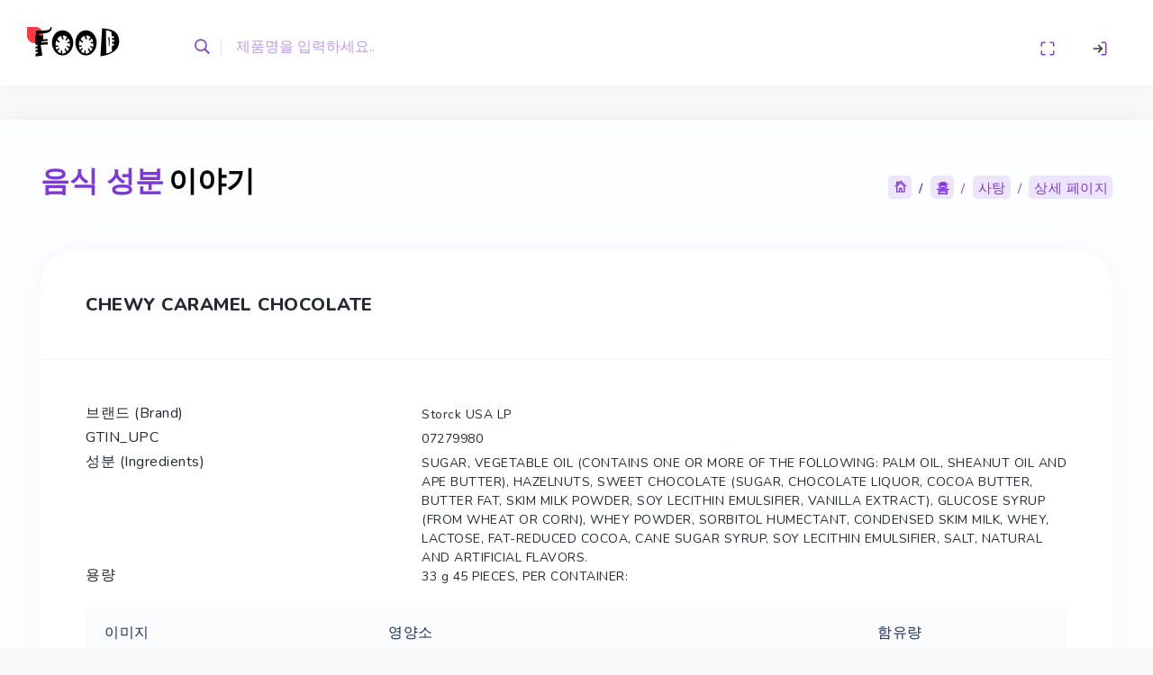

--- FILE ---
content_type: text/html; charset=UTF-8
request_url: https://food.nett.kr/food/359504
body_size: 24215
content:
<!DOCTYPE html>
<html lang="en">
   <head>
      <meta http-equiv="Content-Type" content="text/html; charset=UTF-8">
      <meta http-equiv="X-UA-Compatible" content="IE=edge">
      <meta name="viewport" content="width=device-width, initial-scale=1.0">
      <meta name="description" content="음식 성분 이야기 - 모든 음식의 영양소와 성분을 알려드립니다.">
      <meta name="keywords" content="음식, 성분, food, ingredient, nutrient, 영양, 영양소">
      <meta name="author" content="nettkr">
      <link rel="icon" href="https://food.nett.kr/assets/images/favicon.png" type="image/x-icon">
      <link rel="shortcut icon" href="https://food.nett.kr/assets/images/favicon.png" type="image/x-icon">
      <title>CHEWY CARAMEL CHOCOLATE</title>
      <!-- Google font-->
<link href="https://fonts.googleapis.com/css?family=Nunito:200,200i,300,300i,400,400i,600,600i,700,700i,800,800i,900,900i" rel="stylesheet">
<!-- Font Awesome-->
<link rel="stylesheet" type="text/css" href="https://food.nett.kr/assets/css/fontawesome.css">
<!-- ico-font-->
<link rel="stylesheet" type="text/css" href="https://food.nett.kr/assets/css/icofont.css">
<!-- Themify icon-->
<link rel="stylesheet" type="text/css" href="https://food.nett.kr/assets/css/themify.css">
<!-- Flag icon-->
<link rel="stylesheet" type="text/css" href="https://food.nett.kr/assets/css/flag-icon.css">
<!-- Feather icon-->
<link rel="stylesheet" type="text/css" href="https://food.nett.kr/assets/css/feather-icon.css">
<link rel="stylesheet" type="text/css" href="https://food.nett.kr/assets/css/animate.css">
<!-- Plugins css start-->
<link rel="stylesheet" type="text/css" href="https://food.nett.kr/assets/css/pe7-icon.css">
<!-- Plugins css Ends-->
<link rel="stylesheet" type="text/css" href="https://food.nett.kr/assets/css/prism.css">
<link rel="stylesheet" type="text/css" href="https://food.nett.kr/assets/css/vertical-menu.css">
    <!-- Plugins css start-->
<link rel="stylesheet" type="text/css" href="https://food.nett.kr/assets/css/material-design-icon.css">
<!-- Bootstrap css-->
<link rel="stylesheet" type="text/css" href="https://food.nett.kr/assets/css/bootstrap.css">
<!-- App css-->
<link rel="stylesheet" type="text/css" href="https://food.nett.kr/css/app.css">
<link rel="stylesheet" type="text/css" href="https://food.nett.kr/assets/css/style.css">
<link id="color" rel="stylesheet" href="https://food.nett.kr/assets/css/color-1.css" media="screen">
<!-- Responsive css-->
<link rel="stylesheet" type="text/css" href="https://food.nett.kr/assets/css/responsive.css">
      <style>
figure img {
    height: calc(100% - 50px) !important;
}

@media  screen and (min-width:769px){
   .my-gallery figure {
      max-height: 210px !important;
   }
}

.my-gallery.gallery-with-description img {
   border: 0 !important;
}

.my-gallery.gallery-with-description h4 {
   margin-top: 15px;
   text-align: center;
}

</style>
   </head>
   <body main-theme-layout="box-layout">
      <!-- Loader starts-->
      <div class="loader-wrapper">
         <div class="typewriter">
         </div>
      </div>
      <!-- Loader ends-->
      <!-- page-wrapper Start-->
      <div class="page-wrapper vertical">
         <!-- Page Header Start-->
         <div class="page-main-header">
  <div class="main-header-right">
     <div class="main-header-left text-center">
        <div class="logo-wrapper"><a href="https://food.nett.kr"><img src="https://food.nett.kr/assets/images/logo/logo.png" alt=""></a></div>
     </div>
     <div class="mobile-sidebar d-none">
        <div class="media-body text-right switch-sm">
           <label class="switch ml-3"><i class="font-primary" id="sidebar-toggle" data-feather="align-center"></i></label>
        </div>
     </div>
     <div class="vertical-mobile-sidebar"><i class="fa fa-bars sidebar-bar">               </i></div>
     <div class="nav-right col pull-right right-menu">
        <ul class="nav-menus">

         <li>
              <form class="form-inline search-form" action="/search" method="post">
              <input type="hidden" name="_token" value="H4lMBOj5EXf9rNN5q1PwmFI3KXJTeWWCyZPA05PN">
               <div class="form-group">
                    <div class="Typeahead Typeahead--twitterUsers">
                       <div class="u-posRelative">
                          <input class="Typeahead-input form-control-plaintext" id="demo-input" type="text" name="q" placeholder="제품명을 입력하세요..">
                          <div class="spinner-border Typeahead-spinner" role="status"><span class="sr-only">Loading...</span></div>
                          <span class="d-sm-none mobile-search"><i data-feather="search"></i></span>
                       </div>
                       <div class="Typeahead-menu"></div>
                    </div>
                 </div>
              </form>
           </li>
           <li><a class="text-dark" href="#!" onclick="javascript:toggleFullScreen()"><i data-feather="maximize"></i></a></li>

                      <li><a class="text-dark" href="#!" data-toggle="modal" data-target="#loginBox"><i data-feather="log-in"></i></a></li>
           <div class="modal fade" id="loginBox" tabindex="-1" role="dialog" aria-labelledby="loginBox" aria-hidden="true">
             <div class="modal-dialog modal-dialog-centered" role="document">
               <div class="modal-content">
                 <div class="modal-header">
                   <h5 class="modal-title">Login</h5>
                   <button class="close" type="button" data-dismiss="modal" aria-label="Close"><span aria-hidden="true">×</span></button>
                 </div>
                 <div class="modal-body">

                  <div class="card-body">
                  <form method="post" action="/login">
                        <div class="row">
                       <div class="col">
                           <input type="hidden" name="_token" value="H4lMBOj5EXf9rNN5q1PwmFI3KXJTeWWCyZPA05PN">

                           <div class="form-group m-form__group">
                              <label>User Email</label>
                              <div class="input-group">
                              <div class="input-group-prepend"><span class="input-group-text"><i class="icofont icofont-pencil-alt-5"></i></span></div>
                              <input class="form-control" type="text" placeholder="Email" name="email">
                              </div>
                           </div>
                           <div class="form-group m-form__group">
                              <label>Password</label>
                              <div class="input-group">
                              <div class="input-group-prepend"><span class="input-group-text"><i class="icofont icofont-lock"></i></span></div>
                              <input class="form-control" type="password" placeholder="" name="password">
                              </div>
                           </div>
                                                   </div>
                     </div>
                  </div>

                  </div>
                 <div class="modal-footer">
                  <button class="btn btn-secondary" type="type">Submit</button>
                  <button class="btn btn-secondary" type="button" data-dismiss="modal">Close</button>
                 </div>
               </form>   
               </div>
             </div>
           </div>
                               </ul>
        <div class="d-lg-none mobile-toggle pull-right"><i data-feather="more-horizontal"></i></div>
     </div>

     <script id="result-template" type="text/x-handlebars-template">
         <a href="/food/{{fdc_id}}"><div class="ProfileCard u-cf">
                 <div class="ProfileCard-details">
                     <div class="ProfileCard-realName">{{description}}</div>
                 </div>
             </div></a>
      </script>

     <script id="empty-template" type="text/x-handlebars-template"><div class="EmptyMessage">Your search turned up 0 results. This most likely means the backend is down, yikes!</div></script>

   </div>
</div>
         <!-- Page Header Ends                              -->
         <!-- Page Body Start-->
         <div class="page-body-wrapper">
            <!-- Right sidebar Ends-->
            <div class="page-body vertical-menu-mt">
               <div class="container-fluid">
                  <div class="page-header">
                     <div class="row">
                        <div class="col-lg-6 main-header">
                             <h2>음식 성분<span>이야기</span></h2>
                        </div>
                        <div class="col-lg-6 breadcrumb-right">
                           <ol class="breadcrumb">
                              <li class="breadcrumb-item"><a href="https://food.nett.kr"><i class="pe-7s-home"></i></a></li>
                                 <li class="breadcrumb-item"><a href="/">홈</a></li>
   <li class="breadcrumb-item"><a href="/food-category/28">사탕</a></li>
   <li class="breadcrumb-item active"><a href="/food/359504">상세 페이지</a></li>
                           </ol>
                        </div>
                     </div>
                  </div>
               </div>
               <!-- Container-fluid starts-->
               
<!-- Container-fluid starts-->
<div class="container-fluid food-detail">
  <div class="row">
    <div class="col-sm-12 col-xl-12">
       <div class="card">
          <div class="card-header">
            <h5>CHEWY CARAMEL CHOCOLATE</h5>
          </div>
          <div class="card-body">

            <div class="invoice">
                <div>
                    <div class="row">
                        <div class="col-xl-4 col-lg-12 col-md-4">
                            <h6>브랜드 (Brand)</h6>
                        </div>
                        <div class="col-xl-8 col-lg-12 col-md-8">
                            <div class="text-md-left">Storck USA LP</div>
                        </div>
                    </div>
                    <div class="row">
                        <div class="col-xl-4 col-lg-12 col-md-4">
                            <h6>GTIN_UPC</h6>
                        </div>
                        <div class="col-xl-8 col-lg-12 col-md-8">
                            <div class="text-md-left">07279980</div>
                        </div>
                    </div>
                    <div class="row">
                        <div class="col-xl-4 col-lg-12 col-md-4">
                            <h6>성분 (Ingredients)</h6>
                        </div>
                        <div class="col-xl-8 col-lg-12 col-md-8">
                            <div class="text-md-left">SUGAR, VEGETABLE OIL (CONTAINS ONE OR MORE OF THE FOLLOWING: PALM OIL, SHEANUT OIL AND APE BUTTER), HAZELNUTS, SWEET CHOCOLATE (SUGAR, CHOCOLATE LIQUOR, COCOA BUTTER, BUTTER FAT, SKIM MILK POWDER, SOY LECITHIN EMULSIFIER, VANILLA EXTRACT), GLUCOSE SYRUP (FROM WHEAT OR CORN), WHEY POWDER, SORBITOL HUMECTANT, CONDENSED SKIM MILK, WHEY, LACTOSE, FAT-REDUCED COCOA, CANE SUGAR SYRUP, SOY LECITHIN EMULSIFIER, SALT, NATURAL AND ARTIFICIAL FLAVORS. </div>
                        </div>
                    </div>
                    <div class="row">
                        <div class="col-xl-4 col-lg-12 col-md-4">
                            <h6>용량</h6>
                        </div>
                        <div class="col-xl-8 col-lg-12 col-md-8">
                            <div class="text-md-left">33 g 45 PIECES, PER CONTAINER:</div>
                        </div>
                    </div>
                    <!-- End Invoice Mid-->
                    <div>
                        <div class="table-responsive invoice-table" id="table">
                            <table class="table table-bordered table-striped">
                                <tbody>
                                    <tr>
                                        <td class="item">
                                            <h6 class="p-2 mb-0">이미지</h6>
                                        </td>
                                        <td class="Hours">
                                            <h6 class="p-2 mb-0">영양소</h6>
                                        </td>
                                        <td class="Rate">
                                            <h6 class="p-2 mb-0">함유량</h6>
                                        </td>
                                    </tr>
                                      <tr>
                                        <td>
                                            <img src="https://tse1.mm.bing.net/th?id=OIP.wH9lfIgZxElbMilvZI-6IQHaGu&amp;pid=Api" class="dt-small"/>
                                        </td>
                                        <td>
                                            <p class="itemtext">Energy</p>
                                        </td>
                                        <td>
                                            <p class="itemtext digits">515.00</p>
                                        </td>
                                    </tr>
                                      <tr>
                                        <td>
                                            <img src="https://tse4.mm.bing.net/th?id=OIP.xguVY_XGuVWQ8d5gG7lzVwHaHa&amp;pid=Api" class="dt-small"/>
                                        </td>
                                        <td>
                                            <p class="itemtext">Calcium, Ca</p>
                                        </td>
                                        <td>
                                            <p class="itemtext digits">182.00</p>
                                        </td>
                                    </tr>
                                      <tr>
                                        <td>
                                            <img src="https://tse4.mm.bing.net/th?id=OIP.idrJXt-qP9XaEUPkRcPYJwAAAA&amp;pid=Api" class="dt-small"/>
                                        </td>
                                        <td>
                                            <p class="itemtext">Sodium, Na</p>
                                        </td>
                                        <td>
                                            <p class="itemtext digits">121.00</p>
                                        </td>
                                    </tr>
                                      <tr>
                                        <td>
                                            <img src="https://tse3.mm.bing.net/th?id=OIP.4IjXVRmAnObyjQ1jaoQw8AHaE8&amp;pid=Api" class="dt-small"/>
                                        </td>
                                        <td>
                                            <p class="itemtext">Carbohydrate, by difference</p>
                                        </td>
                                        <td>
                                            <p class="itemtext digits">63.64</p>
                                        </td>
                                    </tr>
                                      <tr>
                                        <td>
                                            <img src="https://tse1.mm.bing.net/th?id=OIP.cLfXCDpzyXaAOY95kh1VJQHaHa&amp;pid=Api" class="dt-small"/>
                                        </td>
                                        <td>
                                            <p class="itemtext">Sugars, total including NLEA</p>
                                        </td>
                                        <td>
                                            <p class="itemtext digits">45.45</p>
                                        </td>
                                    </tr>
                                      <tr>
                                        <td>
                                            <img src="https://th.bing.com/th/id/OIP.OZ8qLtNBbATHmA5WHTsMugHaD7?w=303&amp;h=180&amp;c=7&amp;o=5&amp;pid=1.7" class="dt-small"/>
                                        </td>
                                        <td>
                                            <p class="itemtext">Total lipid (fat)</p>
                                        </td>
                                        <td>
                                            <p class="itemtext digits">27.27</p>
                                        </td>
                                    </tr>
                                      <tr>
                                        <td>
                                            <img src="https://tse2.mm.bing.net/th?id=OIP.gHbG3OkhsTcMNhLq4pN0cAHaIF&amp;pid=Api" class="dt-small"/>
                                        </td>
                                        <td>
                                            <p class="itemtext">Cholesterol</p>
                                        </td>
                                        <td>
                                            <p class="itemtext digits">15.00</p>
                                        </td>
                                    </tr>
                                      <tr>
                                        <td>
                                            <img src="https://tse3.mm.bing.net/th?id=OIP.NVCQ3zsAky-e96etpHnrmQHaDF&amp;pid=Api" class="dt-small"/>
                                        </td>
                                        <td>
                                            <p class="itemtext">Fatty acids, total saturated</p>
                                        </td>
                                        <td>
                                            <p class="itemtext digits">12.12</p>
                                        </td>
                                    </tr>
                                      <tr>
                                        <td>
                                            <img src="https://tse2.mm.bing.net/th?id=OIP.ow9onuxMlNucqZdcHm1xDAHaE8&amp;pid=Api" class="dt-small"/>
                                        </td>
                                        <td>
                                            <p class="itemtext">Protein</p>
                                        </td>
                                        <td>
                                            <p class="itemtext digits">6.06</p>
                                        </td>
                                    </tr>
                                      <tr>
                                        <td>
                                            <img src="https://tse2.mm.bing.net/th?id=OIP.FryKedTDWoAyPzZBL2JT7QHaHa&amp;pid=Api" class="dt-small"/>
                                        </td>
                                        <td>
                                            <p class="itemtext">Iron, Fe</p>
                                        </td>
                                        <td>
                                            <p class="itemtext digits">4.36</p>
                                        </td>
                                    </tr>
                                      <tr>
                                        <td>
                                            <img src="https://tse4.mm.bing.net/th?id=OIP.pWmtVyAYQBACOX1qKr1y8QHaF-&amp;pid=Api" class="dt-small"/>
                                        </td>
                                        <td>
                                            <p class="itemtext">Fiber, total dietary</p>
                                        </td>
                                        <td>
                                            <p class="itemtext digits">3.00</p>
                                        </td>
                                    </tr>
                                      <tr>
                                        <td>
                                            <img src="https://tse3.mm.bing.net/th?id=OIP.zSXyz7TiRi4MYFN4svpk1gHaFD&amp;pid=Api" class="dt-small"/>
                                        </td>
                                        <td>
                                            <p class="itemtext">Fatty acids, total trans</p>
                                        </td>
                                        <td>
                                            <p class="itemtext digits">N/A</p>
                                        </td>
                                    </tr>
                                      <tr>
                                        <td>
                                            <img src="https://tse3.mm.bing.net/th?id=OIP.MvfqkpcEBkJcjcBryE-qWQHaHa&amp;pid=Api" class="dt-small"/>
                                        </td>
                                        <td>
                                            <p class="itemtext">Vitamin C, total ascorbic acid</p>
                                        </td>
                                        <td>
                                            <p class="itemtext digits">N/A</p>
                                        </td>
                                    </tr>
                                      <tr>
                                        <td>
                                            <img src="https://tse1.mm.bing.net/th?id=OIP.mwEnyDnoMdSb3uk5nPUcLgHaI4&amp;pid=Api" class="dt-small"/>
                                        </td>
                                        <td>
                                            <p class="itemtext">Vitamin A, IU</p>
                                        </td>
                                        <td>
                                            <p class="itemtext digits">N/A</p>
                                        </td>
                                    </tr>
    
                                </tbody>
                            </table>
                        </div>
                        <!-- End Table-->
                    </div>
                    <!-- End InvoiceBot-->
                </div>
                <!-- End Invoice Holder-->
            </div>
            <!-- Container-fluid Ends-->
          </div>
        </div>
      </div>
    </div>
  </div>
</div>
               <!-- Container-fluid Ends-->
            </div>
         </div>
      </div>
      <!-- latest jquery-->
<script src="https://food.nett.kr/assets/js/jquery-3.4.1.min.js"></script>
<!-- Bootstrap js-->
<script src="https://food.nett.kr/assets/js/bootstrap/popper.min.js"></script>
<script src="https://food.nett.kr/assets/js/bootstrap/bootstrap.js"></script>
<!-- feather icon js-->
<script src="https://food.nett.kr/assets/js/icons/feather-icon/feather.min.js"></script>
<script src="https://food.nett.kr/assets/js/icons/feather-icon/feather-icon.js"></script>
<!-- Sidebar jquery-->
<script src="https://food.nett.kr/assets/js/sidebar-menu.js"></script>
<script src="https://food.nett.kr/assets/js/config.js"></script>
<!-- Plugins JS start-->
<script src="https://food.nett.kr/assets/js/chat-menu.js"></script>
<!-- Plugins JS Ends-->
<script src="https://food.nett.kr/assets/js/typeahead/handlebars.js"></script>
<script src="https://food.nett.kr/assets/js/typeahead/typeahead.bundle.js"></script>
<script src="https://food.nett.kr/assets/js/typeahead/typeahead.custom.js"></script>
<script src="https://food.nett.kr/assets/js/typeahead-search/handlebars.js"></script>
<script src="https://food.nett.kr/assets/js/typeahead-search/typeahead-custom.js"></script>

     
<!-- Theme js-->
<script src="https://food.nett.kr/assets/js/script.js"></script>

<!-- login js-->
<!-- Plugin used-->
      
   </body>
</html>


--- FILE ---
content_type: text/css
request_url: https://food.nett.kr/assets/css/fontawesome.css
body_size: 211369
content:
/*!
 *  Font Awesome 4.7.0 by @davegandy - http://fontawesome.io - @fontawesome
 *  License - http://fontawesome.io/license (Font: SIL OFL 1.1, CSS: MIT License)
 */@font-face{font-family:'FontAwesome';src:url("../fonts/font-awesome/fontawesome-webfont.eot?v=4.7.0");src:url("../fonts/font-awesome/fontawesome-webfont.eot?#iefix&v=4.7.0") format("embedded-opentype"),url("../fonts/font-awesome/fontawesome-webfont.woff2?v=4.7.0") format("woff2"),url("../fonts/font-awesome/fontawesome-webfont.woff?v=4.7.0") format("woff"),url("../fonts/font-awesome/fontawesome-webfont.ttf?v=4.7.0") format("truetype"),url("../fonts/font-awesome/fontawesome-webfont.svg?v=4.7.0#fontawesomeregular") format("svg");font-weight:normal;font-style:normal}.fa{display:inline-block;font:normal normal normal 14px/1 FontAwesome;font-size:inherit;text-rendering:auto;-webkit-font-smoothing:antialiased;-moz-osx-font-smoothing:grayscale}.fa-lg{font-size:1.33333em;line-height:.75em;vertical-align:-15%}.fa-2x{font-size:2em}.fa-3x{font-size:3em}.fa-4x{font-size:4em}.fa-5x{font-size:5em}.fa-fw{width:1.28571em;text-align:center}.fa-ul{padding-left:0;margin-left:2.14286em;list-style-type:none}.fa-ul>li{position:relative}.fa-li{position:absolute;left:-2.14286em;width:2.14286em;top:.14286em;text-align:center}.fa-li.fa-lg{left:-1.85714em}.fa-border{padding:.2em .25em .15em;border:solid 0.08em #eee;border-radius:.1em}.fa-pull-left{float:left}.fa-pull-right{float:right}.fa.fa-pull-left{margin-right:.3em}.fa.fa-pull-right{margin-left:.3em}.pull-right{float:right}.pull-left{float:left}.fa.pull-left{margin-right:.3em}.fa.pull-right{margin-left:.3em}.fa-spin{-webkit-animation:fa-spin 2s infinite linear;animation:fa-spin 2s infinite linear}.fa-pulse{-webkit-animation:fa-spin 1s infinite steps(8);animation:fa-spin 1s infinite steps(8)}@-webkit-keyframes fa-spin{0%{-webkit-transform:rotate(0deg);transform:rotate(0deg)}100%{-webkit-transform:rotate(359deg);transform:rotate(359deg)}}@keyframes fa-spin{0%{-webkit-transform:rotate(0deg);transform:rotate(0deg)}100%{-webkit-transform:rotate(359deg);transform:rotate(359deg)}}.fa-rotate-90{-ms-filter:"progid:DXImageTransform.Microsoft.BasicImage(rotation=1)";-webkit-transform:rotate(90deg);transform:rotate(90deg)}.fa-rotate-180{-ms-filter:"progid:DXImageTransform.Microsoft.BasicImage(rotation=2)";-webkit-transform:rotate(180deg);transform:rotate(180deg)}.fa-rotate-270{-ms-filter:"progid:DXImageTransform.Microsoft.BasicImage(rotation=3)";-webkit-transform:rotate(270deg);transform:rotate(270deg)}.fa-flip-horizontal{-ms-filter:"progid:DXImageTransform.Microsoft.BasicImage(rotation=0, mirror=1)";-webkit-transform:scale(-1, 1);transform:scale(-1, 1)}.fa-flip-vertical{-ms-filter:"progid:DXImageTransform.Microsoft.BasicImage(rotation=2, mirror=1)";-webkit-transform:scale(1, -1);transform:scale(1, -1)}:root .fa-rotate-90,:root .fa-rotate-180,:root .fa-rotate-270,:root .fa-flip-horizontal,:root .fa-flip-vertical{-webkit-filter:none;filter:none}.fa-stack{position:relative;display:inline-block;width:2em;height:2em;line-height:2em;vertical-align:middle}.fa-stack-1x,.fa-stack-2x{position:absolute;left:0;width:100%;text-align:center}.fa-stack-1x{line-height:inherit}.fa-stack-2x{font-size:2em}.fa-inverse{color:#fff}.fa-glass:before{content:""}.fa-music:before{content:""}.fa-search:before{content:""}.fa-envelope-o:before{content:""}.fa-heart:before{content:""}.fa-star:before{content:""}.fa-star-o:before{content:""}.fa-user:before{content:""}.fa-film:before{content:""}.fa-th-large:before{content:""}.fa-th:before{content:""}.fa-th-list:before{content:""}.fa-check:before{content:""}.fa-remove:before,.fa-close:before,.fa-times:before{content:""}.fa-search-plus:before{content:""}.fa-search-minus:before{content:""}.fa-power-off:before{content:""}.fa-signal:before{content:""}.fa-gear:before,.fa-cog:before{content:""}.fa-trash-o:before{content:""}.fa-home:before{content:""}.fa-file-o:before{content:""}.fa-clock-o:before{content:""}.fa-road:before{content:""}.fa-download:before{content:""}.fa-arrow-circle-o-down:before{content:""}.fa-arrow-circle-o-up:before{content:""}.fa-inbox:before{content:""}.fa-play-circle-o:before{content:""}.fa-rotate-right:before,.fa-repeat:before{content:""}.fa-refresh:before{content:""}.fa-list-alt:before{content:""}.fa-lock:before{content:""}.fa-flag:before{content:""}.fa-headphones:before{content:""}.fa-volume-off:before{content:""}.fa-volume-down:before{content:""}.fa-volume-up:before{content:""}.fa-qrcode:before{content:""}.fa-barcode:before{content:""}.fa-tag:before{content:""}.fa-tags:before{content:""}.fa-book:before{content:""}.fa-bookmark:before{content:""}.fa-print:before{content:""}.fa-camera:before{content:""}.fa-font:before{content:""}.fa-bold:before{content:""}.fa-italic:before{content:""}.fa-text-height:before{content:""}.fa-text-width:before{content:""}.fa-align-left:before{content:""}.fa-align-center:before{content:""}.fa-align-right:before{content:""}.fa-align-justify:before{content:""}.fa-list:before{content:""}.fa-dedent:before,.fa-outdent:before{content:""}.fa-indent:before{content:""}.fa-video-camera:before{content:""}.fa-photo:before,.fa-image:before,.fa-picture-o:before{content:""}.fa-pencil:before{content:""}.fa-map-marker:before{content:""}.fa-adjust:before{content:""}.fa-tint:before{content:""}.fa-edit:before,.fa-pencil-square-o:before{content:""}.fa-share-square-o:before{content:""}.fa-check-square-o:before{content:""}.fa-arrows:before{content:""}.fa-step-backward:before{content:""}.fa-fast-backward:before{content:""}.fa-backward:before{content:""}.fa-play:before{content:""}.fa-pause:before{content:""}.fa-stop:before{content:""}.fa-forward:before{content:""}.fa-fast-forward:before{content:""}.fa-step-forward:before{content:""}.fa-eject:before{content:""}.fa-chevron-left:before{content:""}.fa-chevron-right:before{content:""}.fa-plus-circle:before{content:""}.fa-minus-circle:before{content:""}.fa-times-circle:before{content:""}.fa-check-circle:before{content:""}.fa-question-circle:before{content:""}.fa-info-circle:before{content:""}.fa-crosshairs:before{content:""}.fa-times-circle-o:before{content:""}.fa-check-circle-o:before{content:""}.fa-ban:before{content:""}.fa-arrow-left:before{content:""}.fa-arrow-right:before{content:""}.fa-arrow-up:before{content:""}.fa-arrow-down:before{content:""}.fa-mail-forward:before,.fa-share:before{content:""}.fa-expand:before{content:""}.fa-compress:before{content:""}.fa-plus:before{content:""}.fa-minus:before{content:""}.fa-asterisk:before{content:""}.fa-exclamation-circle:before{content:""}.fa-gift:before{content:""}.fa-leaf:before{content:""}.fa-fire:before{content:""}.fa-eye:before{content:""}.fa-eye-slash:before{content:""}.fa-warning:before,.fa-exclamation-triangle:before{content:""}.fa-plane:before{content:""}.fa-calendar:before{content:""}.fa-random:before{content:""}.fa-comment:before{content:""}.fa-magnet:before{content:""}.fa-chevron-up:before{content:""}.fa-chevron-down:before{content:""}.fa-retweet:before{content:""}.fa-shopping-cart:before{content:""}.fa-folder:before{content:""}.fa-folder-open:before{content:""}.fa-arrows-v:before{content:""}.fa-arrows-h:before{content:""}.fa-bar-chart-o:before,.fa-bar-chart:before{content:""}.fa-twitter-square:before{content:""}.fa-facebook-square:before{content:""}.fa-camera-retro:before{content:""}.fa-key:before{content:""}.fa-gears:before,.fa-cogs:before{content:""}.fa-comments:before{content:""}.fa-thumbs-o-up:before{content:""}.fa-thumbs-o-down:before{content:""}.fa-star-half:before{content:""}.fa-heart-o:before{content:""}.fa-sign-out:before{content:""}.fa-linkedin-square:before{content:""}.fa-thumb-tack:before{content:""}.fa-external-link:before{content:""}.fa-sign-in:before{content:""}.fa-trophy:before{content:""}.fa-github-square:before{content:""}.fa-upload:before{content:""}.fa-lemon-o:before{content:""}.fa-phone:before{content:""}.fa-square-o:before{content:""}.fa-bookmark-o:before{content:""}.fa-phone-square:before{content:""}.fa-twitter:before{content:""}.fa-facebook-f:before,.fa-facebook:before{content:""}.fa-github:before{content:""}.fa-unlock:before{content:""}.fa-credit-card:before{content:""}.fa-feed:before,.fa-rss:before{content:""}.fa-hdd-o:before{content:""}.fa-bullhorn:before{content:""}.fa-bell:before{content:""}.fa-certificate:before{content:""}.fa-hand-o-right:before{content:""}.fa-hand-o-left:before{content:""}.fa-hand-o-up:before{content:""}.fa-hand-o-down:before{content:""}.fa-arrow-circle-left:before{content:""}.fa-arrow-circle-right:before{content:""}.fa-arrow-circle-up:before{content:""}.fa-arrow-circle-down:before{content:""}.fa-globe:before{content:""}.fa-wrench:before{content:""}.fa-tasks:before{content:""}.fa-filter:before{content:""}.fa-briefcase:before{content:""}.fa-arrows-alt:before{content:""}.fa-group:before,.fa-users:before{content:""}.fa-chain:before,.fa-link:before{content:""}.fa-cloud:before{content:""}.fa-flask:before{content:""}.fa-cut:before,.fa-scissors:before{content:""}.fa-copy:before,.fa-files-o:before{content:""}.fa-paperclip:before{content:""}.fa-save:before,.fa-floppy-o:before{content:""}.fa-square:before{content:""}.fa-navicon:before,.fa-reorder:before,.fa-bars:before{content:""}.fa-list-ul:before{content:""}.fa-list-ol:before{content:""}.fa-strikethrough:before{content:""}.fa-underline:before{content:""}.fa-table:before{content:""}.fa-magic:before{content:""}.fa-truck:before{content:""}.fa-pinterest:before{content:""}.fa-pinterest-square:before{content:""}.fa-google-plus-square:before{content:""}.fa-google-plus:before{content:""}.fa-money:before{content:""}.fa-caret-down:before{content:""}.fa-caret-up:before{content:""}.fa-caret-left:before{content:""}.fa-caret-right:before{content:""}.fa-columns:before{content:""}.fa-unsorted:before,.fa-sort:before{content:""}.fa-sort-down:before,.fa-sort-desc:before{content:""}.fa-sort-up:before,.fa-sort-asc:before{content:""}.fa-envelope:before{content:""}.fa-linkedin:before{content:""}.fa-rotate-left:before,.fa-undo:before{content:""}.fa-legal:before,.fa-gavel:before{content:""}.fa-dashboard:before,.fa-tachometer:before{content:""}.fa-comment-o:before{content:""}.fa-comments-o:before{content:""}.fa-flash:before,.fa-bolt:before{content:""}.fa-sitemap:before{content:""}.fa-umbrella:before{content:""}.fa-paste:before,.fa-clipboard:before{content:""}.fa-lightbulb-o:before{content:""}.fa-exchange:before{content:""}.fa-cloud-download:before{content:""}.fa-cloud-upload:before{content:""}.fa-user-md:before{content:""}.fa-stethoscope:before{content:""}.fa-suitcase:before{content:""}.fa-bell-o:before{content:""}.fa-coffee:before{content:""}.fa-cutlery:before{content:""}.fa-file-text-o:before{content:""}.fa-building-o:before{content:""}.fa-hospital-o:before{content:""}.fa-ambulance:before{content:""}.fa-medkit:before{content:""}.fa-fighter-jet:before{content:""}.fa-beer:before{content:""}.fa-h-square:before{content:""}.fa-plus-square:before{content:""}.fa-angle-double-left:before{content:""}.fa-angle-double-right:before{content:""}.fa-angle-double-up:before{content:""}.fa-angle-double-down:before{content:""}.fa-angle-left:before{content:""}.fa-angle-right:before{content:""}.fa-angle-up:before{content:""}.fa-angle-down:before{content:""}.fa-desktop:before{content:""}.fa-laptop:before{content:""}.fa-tablet:before{content:""}.fa-mobile-phone:before,.fa-mobile:before{content:""}.fa-circle-o:before{content:""}.fa-quote-left:before{content:""}.fa-quote-right:before{content:""}.fa-spinner:before{content:""}.fa-circle:before{content:""}.fa-mail-reply:before,.fa-reply:before{content:""}.fa-github-alt:before{content:""}.fa-folder-o:before{content:""}.fa-folder-open-o:before{content:""}.fa-smile-o:before{content:""}.fa-frown-o:before{content:""}.fa-meh-o:before{content:""}.fa-gamepad:before{content:""}.fa-keyboard-o:before{content:""}.fa-flag-o:before{content:""}.fa-flag-checkered:before{content:""}.fa-terminal:before{content:""}.fa-code:before{content:""}.fa-mail-reply-all:before,.fa-reply-all:before{content:""}.fa-star-half-empty:before,.fa-star-half-full:before,.fa-star-half-o:before{content:""}.fa-location-arrow:before{content:""}.fa-crop:before{content:""}.fa-code-fork:before{content:""}.fa-unlink:before,.fa-chain-broken:before{content:""}.fa-question:before{content:""}.fa-info:before{content:""}.fa-exclamation:before{content:""}.fa-superscript:before{content:""}.fa-subscript:before{content:""}.fa-eraser:before{content:""}.fa-puzzle-piece:before{content:""}.fa-microphone:before{content:""}.fa-microphone-slash:before{content:""}.fa-shield:before{content:""}.fa-calendar-o:before{content:""}.fa-fire-extinguisher:before{content:""}.fa-rocket:before{content:""}.fa-maxcdn:before{content:""}.fa-chevron-circle-left:before{content:""}.fa-chevron-circle-right:before{content:""}.fa-chevron-circle-up:before{content:""}.fa-chevron-circle-down:before{content:""}.fa-html5:before{content:""}.fa-css3:before{content:""}.fa-anchor:before{content:""}.fa-unlock-alt:before{content:""}.fa-bullseye:before{content:""}.fa-ellipsis-h:before{content:""}.fa-ellipsis-v:before{content:""}.fa-rss-square:before{content:""}.fa-play-circle:before{content:""}.fa-ticket:before{content:""}.fa-minus-square:before{content:""}.fa-minus-square-o:before{content:""}.fa-level-up:before{content:""}.fa-level-down:before{content:""}.fa-check-square:before{content:""}.fa-pencil-square:before{content:""}.fa-external-link-square:before{content:""}.fa-share-square:before{content:""}.fa-compass:before{content:""}.fa-toggle-down:before,.fa-caret-square-o-down:before{content:""}.fa-toggle-up:before,.fa-caret-square-o-up:before{content:""}.fa-toggle-right:before,.fa-caret-square-o-right:before{content:""}.fa-euro:before,.fa-eur:before{content:""}.fa-gbp:before{content:""}.fa-dollar:before,.fa-usd:before{content:""}.fa-rupee:before,.fa-inr:before{content:""}.fa-cny:before,.fa-rmb:before,.fa-yen:before,.fa-jpy:before{content:""}.fa-ruble:before,.fa-rouble:before,.fa-rub:before{content:""}.fa-won:before,.fa-krw:before{content:""}.fa-bitcoin:before,.fa-btc:before{content:""}.fa-file:before{content:""}.fa-file-text:before{content:""}.fa-sort-alpha-asc:before{content:""}.fa-sort-alpha-desc:before{content:""}.fa-sort-amount-asc:before{content:""}.fa-sort-amount-desc:before{content:""}.fa-sort-numeric-asc:before{content:""}.fa-sort-numeric-desc:before{content:""}.fa-thumbs-up:before{content:""}.fa-thumbs-down:before{content:""}.fa-youtube-square:before{content:""}.fa-youtube:before{content:""}.fa-xing:before{content:""}.fa-xing-square:before{content:""}.fa-youtube-play:before{content:""}.fa-dropbox:before{content:""}.fa-stack-overflow:before{content:""}.fa-instagram:before{content:""}.fa-flickr:before{content:""}.fa-adn:before{content:""}.fa-bitbucket:before{content:""}.fa-bitbucket-square:before{content:""}.fa-tumblr:before{content:""}.fa-tumblr-square:before{content:""}.fa-long-arrow-down:before{content:""}.fa-long-arrow-up:before{content:""}.fa-long-arrow-left:before{content:""}.fa-long-arrow-right:before{content:""}.fa-apple:before{content:""}.fa-windows:before{content:""}.fa-android:before{content:""}.fa-linux:before{content:""}.fa-dribbble:before{content:""}.fa-skype:before{content:""}.fa-foursquare:before{content:""}.fa-trello:before{content:""}.fa-female:before{content:""}.fa-male:before{content:""}.fa-gittip:before,.fa-gratipay:before{content:""}.fa-sun-o:before{content:""}.fa-moon-o:before{content:""}.fa-archive:before{content:""}.fa-bug:before{content:""}.fa-vk:before{content:""}.fa-weibo:before{content:""}.fa-renren:before{content:""}.fa-pagelines:before{content:""}.fa-stack-exchange:before{content:""}.fa-arrow-circle-o-right:before{content:""}.fa-arrow-circle-o-left:before{content:""}.fa-toggle-left:before,.fa-caret-square-o-left:before{content:""}.fa-dot-circle-o:before{content:""}.fa-wheelchair:before{content:""}.fa-vimeo-square:before{content:""}.fa-turkish-lira:before,.fa-try:before{content:""}.fa-plus-square-o:before{content:""}.fa-space-shuttle:before{content:""}.fa-slack:before{content:""}.fa-envelope-square:before{content:""}.fa-wordpress:before{content:""}.fa-openid:before{content:""}.fa-institution:before,.fa-bank:before,.fa-university:before{content:""}.fa-mortar-board:before,.fa-graduation-cap:before{content:""}.fa-yahoo:before{content:""}.fa-google:before{content:""}.fa-reddit:before{content:""}.fa-reddit-square:before{content:""}.fa-stumbleupon-circle:before{content:""}.fa-stumbleupon:before{content:""}.fa-delicious:before{content:""}.fa-digg:before{content:""}.fa-pied-piper-pp:before{content:""}.fa-pied-piper-alt:before{content:""}.fa-drupal:before{content:""}.fa-joomla:before{content:""}.fa-language:before{content:""}.fa-fax:before{content:""}.fa-building:before{content:""}.fa-child:before{content:""}.fa-paw:before{content:""}.fa-spoon:before{content:""}.fa-cube:before{content:""}.fa-cubes:before{content:""}.fa-behance:before{content:""}.fa-behance-square:before{content:""}.fa-steam:before{content:""}.fa-steam-square:before{content:""}.fa-recycle:before{content:""}.fa-automobile:before,.fa-car:before{content:""}.fa-cab:before,.fa-taxi:before{content:""}.fa-tree:before{content:""}.fa-spotify:before{content:""}.fa-deviantart:before{content:""}.fa-soundcloud:before{content:""}.fa-database:before{content:""}.fa-file-pdf-o:before{content:""}.fa-file-word-o:before{content:""}.fa-file-excel-o:before{content:""}.fa-file-powerpoint-o:before{content:""}.fa-file-photo-o:before,.fa-file-picture-o:before,.fa-file-image-o:before{content:""}.fa-file-zip-o:before,.fa-file-archive-o:before{content:""}.fa-file-sound-o:before,.fa-file-audio-o:before{content:""}.fa-file-movie-o:before,.fa-file-video-o:before{content:""}.fa-file-code-o:before{content:""}.fa-vine:before{content:""}.fa-codepen:before{content:""}.fa-jsfiddle:before{content:""}.fa-life-bouy:before,.fa-life-buoy:before,.fa-life-saver:before,.fa-support:before,.fa-life-ring:before{content:""}.fa-circle-o-notch:before{content:""}.fa-ra:before,.fa-resistance:before,.fa-rebel:before{content:""}.fa-ge:before,.fa-empire:before{content:""}.fa-git-square:before{content:""}.fa-git:before{content:""}.fa-y-combinator-square:before,.fa-yc-square:before,.fa-hacker-news:before{content:""}.fa-tencent-weibo:before{content:""}.fa-qq:before{content:""}.fa-wechat:before,.fa-weixin:before{content:""}.fa-send:before,.fa-paper-plane:before{content:""}.fa-send-o:before,.fa-paper-plane-o:before{content:""}.fa-history:before{content:""}.fa-circle-thin:before{content:""}.fa-header:before{content:""}.fa-paragraph:before{content:""}.fa-sliders:before{content:""}.fa-share-alt:before{content:""}.fa-share-alt-square:before{content:""}.fa-bomb:before{content:""}.fa-soccer-ball-o:before,.fa-futbol-o:before{content:""}.fa-tty:before{content:""}.fa-binoculars:before{content:""}.fa-plug:before{content:""}.fa-slideshare:before{content:""}.fa-twitch:before{content:""}.fa-yelp:before{content:""}.fa-newspaper-o:before{content:""}.fa-wifi:before{content:""}.fa-calculator:before{content:""}.fa-paypal:before{content:""}.fa-google-wallet:before{content:""}.fa-cc-visa:before{content:""}.fa-cc-mastercard:before{content:""}.fa-cc-discover:before{content:""}.fa-cc-amex:before{content:""}.fa-cc-paypal:before{content:""}.fa-cc-stripe:before{content:""}.fa-bell-slash:before{content:""}.fa-bell-slash-o:before{content:""}.fa-trash:before{content:""}.fa-copyright:before{content:""}.fa-at:before{content:""}.fa-eyedropper:before{content:""}.fa-paint-brush:before{content:""}.fa-birthday-cake:before{content:""}.fa-area-chart:before{content:""}.fa-pie-chart:before{content:""}.fa-line-chart:before{content:""}.fa-lastfm:before{content:""}.fa-lastfm-square:before{content:""}.fa-toggle-off:before{content:""}.fa-toggle-on:before{content:""}.fa-bicycle:before{content:""}.fa-bus:before{content:""}.fa-ioxhost:before{content:""}.fa-angellist:before{content:""}.fa-cc:before{content:""}.fa-shekel:before,.fa-sheqel:before,.fa-ils:before{content:""}.fa-meanpath:before{content:""}.fa-buysellads:before{content:""}.fa-connectdevelop:before{content:""}.fa-dashcube:before{content:""}.fa-forumbee:before{content:""}.fa-leanpub:before{content:""}.fa-sellsy:before{content:""}.fa-shirtsinbulk:before{content:""}.fa-simplybuilt:before{content:""}.fa-skyatlas:before{content:""}.fa-cart-plus:before{content:""}.fa-cart-arrow-down:before{content:""}.fa-diamond:before{content:""}.fa-ship:before{content:""}.fa-user-secret:before{content:""}.fa-motorcycle:before{content:""}.fa-street-view:before{content:""}.fa-heartbeat:before{content:""}.fa-venus:before{content:""}.fa-mars:before{content:""}.fa-mercury:before{content:""}.fa-intersex:before,.fa-transgender:before{content:""}.fa-transgender-alt:before{content:""}.fa-venus-double:before{content:""}.fa-mars-double:before{content:""}.fa-venus-mars:before{content:""}.fa-mars-stroke:before{content:""}.fa-mars-stroke-v:before{content:""}.fa-mars-stroke-h:before{content:""}.fa-neuter:before{content:""}.fa-genderless:before{content:""}.fa-facebook-official:before{content:""}.fa-pinterest-p:before{content:""}.fa-whatsapp:before{content:""}.fa-server:before{content:""}.fa-user-plus:before{content:""}.fa-user-times:before{content:""}.fa-hotel:before,.fa-bed:before{content:""}.fa-viacoin:before{content:""}.fa-train:before{content:""}.fa-subway:before{content:""}.fa-medium:before{content:""}.fa-yc:before,.fa-y-combinator:before{content:""}.fa-optin-monster:before{content:""}.fa-opencart:before{content:""}.fa-expeditedssl:before{content:""}.fa-battery-4:before,.fa-battery:before,.fa-battery-full:before{content:""}.fa-battery-3:before,.fa-battery-three-quarters:before{content:""}.fa-battery-2:before,.fa-battery-half:before{content:""}.fa-battery-1:before,.fa-battery-quarter:before{content:""}.fa-battery-0:before,.fa-battery-empty:before{content:""}.fa-mouse-pointer:before{content:""}.fa-i-cursor:before{content:""}.fa-object-group:before{content:""}.fa-object-ungroup:before{content:""}.fa-sticky-note:before{content:""}.fa-sticky-note-o:before{content:""}.fa-cc-jcb:before{content:""}.fa-cc-diners-club:before{content:""}.fa-clone:before{content:""}.fa-balance-scale:before{content:""}.fa-hourglass-o:before{content:""}.fa-hourglass-1:before,.fa-hourglass-start:before{content:""}.fa-hourglass-2:before,.fa-hourglass-half:before{content:""}.fa-hourglass-3:before,.fa-hourglass-end:before{content:""}.fa-hourglass:before{content:""}.fa-hand-grab-o:before,.fa-hand-rock-o:before{content:""}.fa-hand-stop-o:before,.fa-hand-paper-o:before{content:""}.fa-hand-scissors-o:before{content:""}.fa-hand-lizard-o:before{content:""}.fa-hand-spock-o:before{content:""}.fa-hand-pointer-o:before{content:""}.fa-hand-peace-o:before{content:""}.fa-trademark:before{content:""}.fa-registered:before{content:""}.fa-Poco-commons:before{content:""}.fa-gg:before{content:""}.fa-gg-circle:before{content:""}.fa-tripadvisor:before{content:""}.fa-odnoklassniki:before{content:""}.fa-odnoklassniki-square:before{content:""}.fa-get-pocket:before{content:""}.fa-wikipedia-w:before{content:""}.fa-safari:before{content:""}.fa-chrome:before{content:""}.fa-firefox:before{content:""}.fa-opera:before{content:""}.fa-internet-explorer:before{content:""}.fa-tv:before,.fa-television:before{content:""}.fa-contao:before{content:""}.fa-500px:before{content:""}.fa-amazon:before{content:""}.fa-calendar-plus-o:before{content:""}.fa-calendar-minus-o:before{content:""}.fa-calendar-times-o:before{content:""}.fa-calendar-check-o:before{content:""}.fa-industry:before{content:""}.fa-map-pin:before{content:""}.fa-map-signs:before{content:""}.fa-map-o:before{content:""}.fa-map:before{content:""}.fa-commenting:before{content:""}.fa-commenting-o:before{content:""}.fa-houzz:before{content:""}.fa-vimeo:before{content:""}.fa-black-tie:before{content:""}.fa-fonticons:before{content:""}.fa-reddit-alien:before{content:""}.fa-edge:before{content:""}.fa-credit-card-alt:before{content:""}.fa-codiepie:before{content:""}.fa-modx:before{content:""}.fa-fort-awesome:before{content:""}.fa-usb:before{content:""}.fa-product-hunt:before{content:""}.fa-mixcloud:before{content:""}.fa-scribd:before{content:""}.fa-pause-circle:before{content:""}.fa-pause-circle-o:before{content:""}.fa-stop-circle:before{content:""}.fa-stop-circle-o:before{content:""}.fa-shopping-bag:before{content:""}.fa-shopping-basket:before{content:""}.fa-hashtag:before{content:""}.fa-bluetooth:before{content:""}.fa-bluetooth-b:before{content:""}.fa-percent:before{content:""}.fa-gitlab:before{content:""}.fa-wpbeginner:before{content:""}.fa-wpforms:before{content:""}.fa-envira:before{content:""}.fa-Poco-access:before{content:""}.fa-wheelchair-alt:before{content:""}.fa-question-circle-o:before{content:""}.fa-blind:before{content:""}.fa-audio-description:before{content:""}.fa-volume-control-phone:before{content:""}.fa-braille:before{content:""}.fa-assistive-listening-systems:before{content:""}.fa-asl-interpreting:before,.fa-american-sign-language-interpreting:before{content:""}.fa-deafness:before,.fa-hard-of-hearing:before,.fa-deaf:before{content:""}.fa-glide:before{content:""}.fa-glide-g:before{content:""}.fa-signing:before,.fa-sign-language:before{content:""}.fa-low-vision:before{content:""}.fa-viadeo:before{content:""}.fa-viadeo-square:before{content:""}.fa-snapchat:before{content:""}.fa-snapchat-ghost:before{content:""}.fa-snapchat-square:before{content:""}.fa-pied-piper:before{content:""}.fa-first-order:before{content:""}.fa-yoast:before{content:""}.fa-themeisle:before{content:""}.fa-google-plus-circle:before,.fa-google-plus-official:before{content:""}.fa-fa:before,.fa-font-awesome:before{content:""}.fa-handshake-o:before{content:""}.fa-envelope-open:before{content:""}.fa-envelope-open-o:before{content:""}.fa-linode:before{content:""}.fa-address-book:before{content:""}.fa-address-book-o:before{content:""}.fa-vcard:before,.fa-address-card:before{content:""}.fa-vcard-o:before,.fa-address-card-o:before{content:""}.fa-user-circle:before{content:""}.fa-user-circle-o:before{content:""}.fa-user-o:before{content:""}.fa-id-badge:before{content:""}.fa-drivers-license:before,.fa-id-card:before{content:""}.fa-drivers-license-o:before,.fa-id-card-o:before{content:""}.fa-quora:before{content:""}.fa-free-code-camp:before{content:""}.fa-telegram:before{content:""}.fa-thermometer-4:before,.fa-thermometer:before,.fa-thermometer-full:before{content:""}.fa-thermometer-3:before,.fa-thermometer-three-quarters:before{content:""}.fa-thermometer-2:before,.fa-thermometer-half:before{content:""}.fa-thermometer-1:before,.fa-thermometer-quarter:before{content:""}.fa-thermometer-0:before,.fa-thermometer-empty:before{content:""}.fa-shower:before{content:""}.fa-bathtub:before,.fa-s15:before,.fa-bath:before{content:""}.fa-podcast:before{content:""}.fa-window-maximize:before{content:""}.fa-window-minimize:before{content:""}.fa-window-restore:before{content:""}.fa-times-rectangle:before,.fa-window-close:before{content:""}.fa-times-rectangle-o:before,.fa-window-close-o:before{content:""}.fa-bandcamp:before{content:""}.fa-grav:before{content:""}.fa-etsy:before{content:""}.fa-imdb:before{content:""}.fa-ravelry:before{content:""}.fa-eercast:before{content:""}.fa-microchip:before{content:""}.fa-snowflake-o:before{content:""}.fa-superpowers:before{content:""}.fa-wpexplorer:before{content:""}.fa-meetup:before{content:""}.sr-only{position:absolute;width:1px;height:1px;padding:0;margin:-1px;overflow:hidden;clip:rect(0, 0, 0, 0);border:0}.sr-only-focusable:active,.sr-only-focusable:focus{position:static;width:auto;height:auto;margin:0;overflow:visible;clip:auto}

/*# sourceMappingURL=[data-uri] */
/*# sourceMappingURL=fontawesome.css.map */


--- FILE ---
content_type: text/css
request_url: https://food.nett.kr/assets/css/icofont.css
body_size: 453020
content:
@font-face{font-family:'icofont';src:url("../fonts/ico/icofont.eot?v=1.0.0-beta");src:url("../fonts/ico/icofont.eot?v=1.0.0-beta#iefix") format("embedded-opentype"),url("../fonts/ico/icofont.ttf?v=1.0.0-beta") format("truetype"),url("../fonts/ico/icofont.woff?v=1.0.0-beta") format("woff"),url("../fonts/ico/icofont.svg?v=1.0.0-beta#icofont") format("svg");font-weight:normal;font-style:normal}.icofont{font-family:'IcoFont' !important;speak:none;font-style:normal;font-weight:normal;font-variant:normal;text-transform:none;line-height:1;-webkit-font-smoothing:antialiased;-moz-osx-font-smoothing:grayscale}.icofont-angry-monster:before{content:"\e901"}.icofont-bathtub:before{content:"\e902"}.icofont-bird-wings:before{content:"\e903"}.icofont-bow:before{content:"\e904"}.icofont-brain-alt:before{content:"\e905"}.icofont-butterfly-alt:before{content:"\e906"}.icofont-castle:before{content:"\e907"}.icofont-circuit:before{content:"\e908"}.icofont-dart:before{content:"\e909"}.icofont-dice-alt:before{content:"\e90a"}.icofont-disability-race:before{content:"\e90b"}.icofont-diving-goggle:before{content:"\e90c"}.icofont-fire-alt:before{content:"\e90d"}.icofont-flame-torch:before{content:"\e90e"}.icofont-flora-flower:before{content:"\e90f"}.icofont-flora:before{content:"\e910"}.icofont-gift-box:before{content:"\e911"}.icofont-halloween-pumpkin:before{content:"\e912"}.icofont-hand-power:before{content:"\e913"}.icofont-hand-thunder:before{content:"\e914"}.icofont-king-crown:before{content:"\e915"}.icofont-king-monster:before{content:"\e916"}.icofont-love:before{content:"\e917"}.icofont-magician-hat:before{content:"\e918"}.icofont-native-american:before{content:"\e919"}.icofont-open-eye:before{content:"\e91a"}.icofont-owl-look:before{content:"\e91b"}.icofont-phoenix:before{content:"\e91c"}.icofont-queen-crown:before{content:"\e91d"}.icofont-robot-face:before{content:"\e91e"}.icofont-sand-clock:before{content:"\e91f"}.icofont-shield-alt:before{content:"\e920"}.icofont-ship-wheel:before{content:"\e921"}.icofont-skull-danger:before{content:"\e922"}.icofont-skull-face:before{content:"\e923"}.icofont-snail:before{content:"\e924"}.icofont-snow-alt:before{content:"\e925"}.icofont-snow-flake:before{content:"\e926"}.icofont-snowmobile:before{content:"\e927"}.icofont-space-shuttle:before{content:"\e928"}.icofont-star-shape:before{content:"\e929"}.icofont-swirl:before{content:"\e92a"}.icofont-tattoo-wing:before{content:"\e92b"}.icofont-throne:before{content:"\e92c"}.icofont-touch:before{content:"\e92d"}.icofont-tree-alt:before{content:"\e92e"}.icofont-triangle:before{content:"\e92f"}.icofont-unity-hand:before{content:"\e930"}.icofont-weed:before{content:"\e931"}.icofont-woman-bird:before{content:"\e932"}.icofont-animal-bat:before{content:"\e933"}.icofont-animal-bear-tracks:before{content:"\e934"}.icofont-animal-bear:before{content:"\e935"}.icofont-animal-bird-alt:before{content:"\e936"}.icofont-animal-bird:before{content:"\e937"}.icofont-animal-bone:before{content:"\e938"}.icofont-animal-bull:before{content:"\e939"}.icofont-animal-camel-alt:before{content:"\e93a"}.icofont-animal-camel-head:before{content:"\e93b"}.icofont-animal-camel:before{content:"\e93c"}.icofont-animal-cat-alt-1:before{content:"\e93d"}.icofont-animal-cat-alt-2:before{content:"\e93e"}.icofont-animal-cat-alt-3:before{content:"\e93f"}.icofont-animal-cat-alt-4:before{content:"\e940"}.icofont-animal-cat-with-dog:before{content:"\e941"}.icofont-animal-cat:before{content:"\e942"}.icofont-animal-cow-head:before{content:"\e943"}.icofont-animal-cow:before{content:"\e944"}.icofont-animal-crab:before{content:"\e945"}.icofont-animal-crocodile:before{content:"\e946"}.icofont-animal-deer-head:before{content:"\e947"}.icofont-animal-dog-alt:before{content:"\e948"}.icofont-animal-dog-barking:before{content:"\e949"}.icofont-animal-dog:before{content:"\e94a"}.icofont-animal-dolphin:before{content:"\e94b"}.icofont-animal-duck-tracks:before{content:"\e94c"}.icofont-animal-eagle-head:before{content:"\e94d"}.icofont-animal-eaten-fish:before{content:"\e94e"}.icofont-animal-elephant-alt:before{content:"\e94f"}.icofont-animal-elephant-head-alt:before{content:"\e950"}.icofont-animal-elephant-head:before{content:"\e951"}.icofont-animal-elephant:before{content:"\e952"}.icofont-animal-elk:before{content:"\e953"}.icofont-animal-fish-alt-1:before{content:"\e954"}.icofont-animal-fish-alt-2:before{content:"\e955"}.icofont-animal-fish-alt-3:before{content:"\e956"}.icofont-animal-fish-alt-4:before{content:"\e957"}.icofont-animal-fish:before{content:"\e958"}.icofont-animal-fox-alt:before{content:"\e959"}.icofont-animal-fox:before{content:"\e95a"}.icofont-animal-frog-tracks:before{content:"\e95b"}.icofont-animal-frog:before{content:"\e95c"}.icofont-animal-froggy:before{content:"\e95d"}.icofont-animal-giraffe-alt:before{content:"\e95e"}.icofont-animal-giraffe:before{content:"\e95f"}.icofont-animal-goat-head-alt-1:before{content:"\e960"}.icofont-animal-goat-head-alt-2:before{content:"\e961"}.icofont-animal-goat-head:before{content:"\e962"}.icofont-animal-gorilla:before{content:"\e963"}.icofont-animal-hen-tracks:before{content:"\e964"}.icofont-animal-horse-head-alt-1:before{content:"\e965"}.icofont-animal-horse-head-alt-2:before{content:"\e966"}.icofont-animal-horse-head:before{content:"\e967"}.icofont-animal-horse-tracks:before{content:"\e968"}.icofont-animal-jellyfish:before{content:"\e969"}.icofont-animal-kangaroo:before{content:"\e96a"}.icofont-animal-lemur:before{content:"\e96b"}.icofont-animal-lion-alt:before{content:"\e96c"}.icofont-animal-lion-head-alt:before{content:"\e96d"}.icofont-animal-lion-head:before{content:"\e96e"}.icofont-animal-lion:before{content:"\e96f"}.icofont-animal-monkey-alt-1:before{content:"\e970"}.icofont-animal-monkey-alt-2:before{content:"\e971"}.icofont-animal-monkey-alt-3:before{content:"\e972"}.icofont-animal-monkey:before{content:"\e973"}.icofont-animal-octopus-alt:before{content:"\e974"}.icofont-animal-octopus:before{content:"\e975"}.icofont-animal-owl:before{content:"\e976"}.icofont-animal-panda-alt:before{content:"\e977"}.icofont-animal-panda:before{content:"\e978"}.icofont-animal-panther:before{content:"\e979"}.icofont-animal-parrot-lip:before{content:"\e97a"}.icofont-animal-parrot:before{content:"\e97b"}.icofont-animal-paw:before{content:"\e97c"}.icofont-animal-pelican:before{content:"\e97d"}.icofont-animal-penguin:before{content:"\e97e"}.icofont-animal-pig-alt:before{content:"\e97f"}.icofont-animal-pig:before{content:"\e980"}.icofont-animal-pigeon-alt:before{content:"\e981"}.icofont-animal-pigeon:before{content:"\e982"}.icofont-animal-pigeons:before{content:"\e983"}.icofont-animal-rabbit-running:before{content:"\e984"}.icofont-animal-rat-alt:before{content:"\e985"}.icofont-animal-rhino-head:before{content:"\e986"}.icofont-animal-rhino:before{content:"\e987"}.icofont-animal-rooster:before{content:"\e988"}.icofont-animal-seahorse:before{content:"\e989"}.icofont-animal-seal:before{content:"\e98a"}.icofont-animal-shrimp:before{content:"\e98b"}.icofont-animal-snail-alt-1:before{content:"\e98c"}.icofont-animal-snail-alt-2:before{content:"\e98d"}.icofont-animal-snail:before{content:"\e98e"}.icofont-animal-snake:before{content:"\e98f"}.icofont-animal-squid:before{content:"\e990"}.icofont-animal-squirrel:before{content:"\e991"}.icofont-animal-tiger-alt:before{content:"\e992"}.icofont-animal-tiger:before{content:"\e993"}.icofont-animal-turtle:before{content:"\e994"}.icofont-animal-whale:before{content:"\e995"}.icofont-animal-woodpecker:before{content:"\e996"}.icofont-animal-zebra:before{content:"\e997"}.icofont-brand-acer:before{content:"\e998"}.icofont-brand-adidas:before{content:"\e999"}.icofont-brand-adobe:before{content:"\e99a"}.icofont-brand-air-new-zealand:before{content:"\e99b"}.icofont-brand-airbnb:before{content:"\e99c"}.icofont-brand-aircell:before{content:"\e99d"}.icofont-brand-airtel:before{content:"\e99e"}.icofont-brand-alcatel:before{content:"\e99f"}.icofont-brand-alibaba:before{content:"\e9a0"}.icofont-brand-aliexpress:before{content:"\e9a1"}.icofont-brand-alipay:before{content:"\e9a2"}.icofont-brand-amazon:before{content:"\e9a3"}.icofont-brand-amd:before{content:"\e9a4"}.icofont-brand-american-airlines:before{content:"\e9a5"}.icofont-brand-android-robot:before{content:"\e9a6"}.icofont-brand-android:before{content:"\e9a7"}.icofont-brand-aol:before{content:"\e9a8"}.icofont-brand-apple:before{content:"\e9a9"}.icofont-brand-appstore:before{content:"\e9aa"}.icofont-brand-asus:before{content:"\e9ab"}.icofont-brand-ati:before{content:"\e9ac"}.icofont-brand-att:before{content:"\e9ad"}.icofont-brand-audi:before{content:"\e9ae"}.icofont-brand-axiata:before{content:"\e9af"}.icofont-brand-bada:before{content:"\e9b0"}.icofont-brand-bbc:before{content:"\e9b1"}.icofont-brand-bing:before{content:"\e9b2"}.icofont-brand-blackberry:before{content:"\e9b3"}.icofont-brand-bmw:before{content:"\e9b4"}.icofont-brand-box:before{content:"\e9b5"}.icofont-brand-burger-king:before{content:"\e9b6"}.icofont-brand-business-insider:before{content:"\e9b7"}.icofont-brand-buzzfeed:before{content:"\e9b8"}.icofont-brand-cannon:before{content:"\e9b9"}.icofont-brand-casio:before{content:"\e9ba"}.icofont-brand-china-mobile:before{content:"\e9bb"}.icofont-brand-china-telecom:before{content:"\e9bc"}.icofont-brand-china-unicom:before{content:"\e9bd"}.icofont-brand-cisco:before{content:"\e9be"}.icofont-brand-citibank:before{content:"\e9bf"}.icofont-brand-cnet:before{content:"\e9c0"}.icofont-brand-cnn:before{content:"\e9c1"}.icofont-brand-cocal-cola:before{content:"\e9c2"}.icofont-brand-compaq:before{content:"\e9c3"}.icofont-brand-copy:before{content:"\e9c4"}.icofont-brand-debian:before{content:"\e9c5"}.icofont-brand-delicious:before{content:"\e9c6"}.icofont-brand-dell:before{content:"\e9c7"}.icofont-brand-designbump:before{content:"\e9c8"}.icofont-brand-designfloat:before{content:"\e9c9"}.icofont-brand-disney:before{content:"\e9ca"}.icofont-brand-dodge:before{content:"\e9cb"}.icofont-brand-dove:before{content:"\e9cc"}.icofont-brand-ebay:before{content:"\e9cd"}.icofont-brand-eleven:before{content:"\e9ce"}.icofont-brand-emirates:before{content:"\e9cf"}.icofont-brand-espn:before{content:"\e9d0"}.icofont-brand-etihad-airways:before{content:"\e9d1"}.icofont-brand-etisalat:before{content:"\e9d2"}.icofont-brand-etsy:before{content:"\e9d3"}.icofont-brand-facebook:before{content:"\e9d4"}.icofont-brand-fastrack:before{content:"\e9d5"}.icofont-brand-fedex:before{content:"\e9d6"}.icofont-brand-ferrari:before{content:"\e9d7"}.icofont-brand-fitbit:before{content:"\e9d8"}.icofont-brand-flikr:before{content:"\e9d9"}.icofont-brand-forbes:before{content:"\e9da"}.icofont-brand-foursquare:before{content:"\e9db"}.icofont-brand-fox:before{content:"\e9dc"}.icofont-brand-foxconn:before{content:"\e9dd"}.icofont-brand-fujitsu:before{content:"\e9de"}.icofont-brand-general-electric:before{content:"\e9df"}.icofont-brand-gillette:before{content:"\e9e0"}.icofont-brand-gizmodo:before{content:"\e9e1"}.icofont-brand-gnome:before{content:"\e9e2"}.icofont-brand-google:before{content:"\e9e3"}.icofont-brand-gopro:before{content:"\e9e4"}.icofont-brand-gucci:before{content:"\e9e5"}.icofont-brand-hallmark:before{content:"\e9e6"}.icofont-brand-hi5:before{content:"\e9e7"}.icofont-brand-honda:before{content:"\e9e8"}.icofont-brand-hp:before{content:"\e9e9"}.icofont-brand-hsbc:before{content:"\e9ea"}.icofont-brand-htc:before{content:"\e9eb"}.icofont-brand-huawei:before{content:"\e9ec"}.icofont-brand-hulu:before{content:"\e9ed"}.icofont-brand-hyundai:before{content:"\e9ee"}.icofont-brand-ibm:before{content:"\e9ef"}.icofont-brand-icofont:before{content:"\e9f0"}.icofont-brand-icq:before{content:"\e9f1"}.icofont-brand-ikea:before{content:"\e9f2"}.icofont-brand-imdb:before{content:"\e9f3"}.icofont-brand-indiegogo:before{content:"\e9f4"}.icofont-brand-intel:before{content:"\e9f5"}.icofont-brand-ipair:before{content:"\e9f6"}.icofont-brand-jaguar:before{content:"\e9f7"}.icofont-brand-java:before{content:"\e9f8"}.icofont-brand-joomshaper:before{content:"\e9f9"}.icofont-brand-kickstarter:before{content:"\e9fa"}.icofont-brand-kik:before{content:"\e9fb"}.icofont-brand-lastfm:before{content:"\e9fc"}.icofont-brand-lego:before{content:"\e9fd"}.icofont-brand-lenovo:before{content:"\e9fe"}.icofont-brand-levis:before{content:"\e9ff"}.icofont-brand-lexus:before{content:"\ea00"}.icofont-brand-lg:before{content:"\ea01"}.icofont-brand-life-hacker:before{content:"\ea02"}.icofont-brand-line-messenger:before{content:"\ea03"}.icofont-brand-linkedin:before{content:"\ea04"}.icofont-brand-linux-mint:before{content:"\ea05"}.icofont-brand-linux:before{content:"\ea06"}.icofont-brand-lionix:before{content:"\ea07"}.icofont-brand-live-messenger:before{content:"\ea08"}.icofont-brand-loreal:before{content:"\ea09"}.icofont-brand-louis-vuitton:before{content:"\ea0a"}.icofont-brand-mac-os:before{content:"\ea0b"}.icofont-brand-marvel-app:before{content:"\ea0c"}.icofont-brand-mashable:before{content:"\ea0d"}.icofont-brand-mazda:before{content:"\ea0e"}.icofont-brand-mcdonals:before{content:"\ea0f"}.icofont-brand-mercedes:before{content:"\ea10"}.icofont-brand-micromax:before{content:"\ea11"}.icofont-brand-microsoft:before{content:"\ea12"}.icofont-brand-mobileme:before{content:"\ea13"}.icofont-brand-mobily:before{content:"\ea14"}.icofont-brand-motorola:before{content:"\ea15"}.icofont-brand-msi:before{content:"\ea16"}.icofont-brand-mts:before{content:"\ea17"}.icofont-brand-myspace:before{content:"\ea18"}.icofont-brand-mytv:before{content:"\ea19"}.icofont-brand-nasa:before{content:"\ea1a"}.icofont-brand-natgeo:before{content:"\ea1b"}.icofont-brand-nbc:before{content:"\ea1c"}.icofont-brand-nescafe:before{content:"\ea1d"}.icofont-brand-nestle:before{content:"\ea1e"}.icofont-brand-netflix:before{content:"\ea1f"}.icofont-brand-nexus:before{content:"\ea20"}.icofont-brand-nike:before{content:"\ea21"}.icofont-brand-nokia:before{content:"\ea22"}.icofont-brand-nvidia:before{content:"\ea23"}.icofont-brand-omega:before{content:"\ea24"}.icofont-brand-opensuse:before{content:"\ea25"}.icofont-brand-oracle:before{content:"\ea26"}.icofont-brand-panasonic:before{content:"\ea27"}.icofont-brand-paypal:before{content:"\ea28"}.icofont-brand-pepsi:before{content:"\ea29"}.icofont-brand-philips:before{content:"\ea2a"}.icofont-brand-pizza-hut:before{content:"\ea2b"}.icofont-brand-playstation:before{content:"\ea2c"}.icofont-brand-puma:before{content:"\ea2d"}.icofont-brand-qatar-air:before{content:"\ea2e"}.icofont-brand-qvc:before{content:"\ea2f"}.icofont-brand-readernaut:before{content:"\ea30"}.icofont-brand-redbull:before{content:"\ea31"}.icofont-brand-reebok:before{content:"\ea32"}.icofont-brand-reuters:before{content:"\ea33"}.icofont-brand-samsung:before{content:"\ea34"}.icofont-brand-sap:before{content:"\ea35"}.icofont-brand-saudia-airlines:before{content:"\ea36"}.icofont-brand-scribd:before{content:"\ea37"}.icofont-brand-shell:before{content:"\ea38"}.icofont-brand-siemens:before{content:"\ea39"}.icofont-brand-sk-telecom:before{content:"\ea3a"}.icofont-brand-slideshare:before{content:"\ea3b"}.icofont-brand-smashing-magazine:before{content:"\ea3c"}.icofont-brand-snapchat:before{content:"\ea3d"}.icofont-brand-sony-ericsson:before{content:"\ea3e"}.icofont-brand-sony:before{content:"\ea3f"}.icofont-brand-soundcloud:before{content:"\ea40"}.icofont-brand-sprint:before{content:"\ea41"}.icofont-brand-squidoo:before{content:"\ea42"}.icofont-brand-starbucks:before{content:"\ea43"}.icofont-brand-stc:before{content:"\ea44"}.icofont-brand-steam:before{content:"\ea45"}.icofont-brand-suzuki:before{content:"\ea46"}.icofont-brand-symbian:before{content:"\ea47"}.icofont-brand-t-mobile:before{content:"\ea48"}.icofont-brand-tango:before{content:"\ea49"}.icofont-brand-target:before{content:"\ea4a"}.icofont-brand-tata-indicom:before{content:"\ea4b"}.icofont-brand-techcrunch:before{content:"\ea4c"}.icofont-brand-telenor:before{content:"\ea4d"}.icofont-brand-teliasonera:before{content:"\ea4e"}.icofont-brand-tesla:before{content:"\ea4f"}.icofont-brand-the-verge:before{content:"\ea50"}.icofont-brand-thenextweb:before{content:"\ea51"}.icofont-brand-toshiba:before{content:"\ea52"}.icofont-brand-toyota:before{content:"\ea53"}.icofont-brand-tribenet:before{content:"\ea54"}.icofont-brand-ubuntu:before{content:"\ea55"}.icofont-brand-unilever:before{content:"\ea56"}.icofont-brand-vaio:before{content:"\ea57"}.icofont-brand-verizon:before{content:"\ea58"}.icofont-brand-viber:before{content:"\ea59"}.icofont-brand-vodafone:before{content:"\ea5a"}.icofont-brand-volkswagen:before{content:"\ea5b"}.icofont-brand-walmart:before{content:"\ea5c"}.icofont-brand-warnerbros:before{content:"\ea5d"}.icofont-brand-whatsapp:before{content:"\ea5e"}.icofont-brand-wikipedia:before{content:"\ea5f"}.icofont-brand-windows:before{content:"\ea60"}.icofont-brand-wire:before{content:"\ea61"}.icofont-brand-yahoobuzz:before{content:"\ea62"}.icofont-brand-yamaha:before{content:"\ea63"}.icofont-brand-youtube:before{content:"\ea64"}.icofont-brand-zain:before{content:"\ea65"}.icofont-bank-alt:before{content:"\ea66"}.icofont-barcode:before{content:"\ea67"}.icofont-basket:before{content:"\ea68"}.icofont-bill-alt:before{content:"\ea69"}.icofont-billboard:before{content:"\ea6a"}.icofont-briefcase-alt-1:before{content:"\ea6b"}.icofont-briefcase-alt-2:before{content:"\ea6c"}.icofont-building-alt:before{content:"\ea6d"}.icofont-businessman:before{content:"\ea6e"}.icofont-businesswoman:before{content:"\ea6f"}.icofont-cart-alt:before{content:"\ea70"}.icofont-chair:before{content:"\ea71"}.icofont-clip:before{content:"\ea72"}.icofont-coins:before{content:"\ea73"}.icofont-company:before{content:"\ea74"}.icofont-contact-add:before{content:"\ea75"}.icofont-deal:before{content:"\ea76"}.icofont-files:before{content:"\ea77"}.icofont-growth:before{content:"\ea78"}.icofont-id-card:before{content:"\ea79"}.icofont-idea:before{content:"\ea7a"}.icofont-list:before{content:"\ea7b"}.icofont-meeting-add:before{content:"\ea7c"}.icofont-money-bag:before{content:"\ea7d"}.icofont-people:before{content:"\ea7e"}.icofont-pie-chart:before{content:"\ea7f"}.icofont-presentation-alt:before{content:"\ea80"}.icofont-stamp:before{content:"\ea81"}.icofont-stock-mobile:before{content:"\ea82"}.icofont-support:before{content:"\ea83"}.icofont-tasks-alt:before{content:"\ea84"}.icofont-wheel:before{content:"\ea85"}.icofont-chart-arrows-axis:before{content:"\ea86"}.icofont-chart-bar-graph:before{content:"\ea87"}.icofont-chart-flow-alt-1:before{content:"\ea88"}.icofont-chart-flow-alt-2:before{content:"\ea89"}.icofont-chart-flow:before{content:"\ea8a"}.icofont-chart-histogram-alt:before{content:"\ea8b"}.icofont-chart-histogram:before{content:"\ea8c"}.icofont-chart-line-alt:before{content:"\ea8d"}.icofont-chart-line:before{content:"\ea8e"}.icofont-chart-pie-alt:before{content:"\ea8f"}.icofont-chart-pie:before{content:"\ea90"}.icofont-chart-radar-graph:before{content:"\ea91"}.icofont-cur-afghani-false:before{content:"\ea92"}.icofont-cur-afghani-minus:before{content:"\ea93"}.icofont-cur-afghani-plus:before{content:"\ea94"}.icofont-cur-afghani-true:before{content:"\ea95"}.icofont-cur-afghani:before{content:"\ea96"}.icofont-cur-baht-false:before{content:"\ea97"}.icofont-cur-baht-minus:before{content:"\ea98"}.icofont-cur-baht-plus:before{content:"\ea99"}.icofont-cur-baht-true:before{content:"\ea9a"}.icofont-cur-baht:before{content:"\ea9b"}.icofont-cur-bitcoin-false:before{content:"\ea9c"}.icofont-cur-bitcoin-minus:before{content:"\ea9d"}.icofont-cur-bitcoin-plus:before{content:"\ea9e"}.icofont-cur-bitcoin-true:before{content:"\ea9f"}.icofont-cur-bitcoin:before{content:"\eaa0"}.icofont-cur-dollar-flase:before{content:"\eaa1"}.icofont-cur-dollar-minus:before{content:"\eaa2"}.icofont-cur-dollar-plus:before{content:"\eaa3"}.icofont-cur-dollar-true:before{content:"\eaa4"}.icofont-cur-dollar:before{content:"\eaa5"}.icofont-cur-dong-false:before{content:"\eaa6"}.icofont-cur-dong-minus:before{content:"\eaa7"}.icofont-cur-dong-plus:before{content:"\eaa8"}.icofont-cur-dong-true:before{content:"\eaa9"}.icofont-cur-dong:before{content:"\eaaa"}.icofont-cur-euro-false:before{content:"\eaab"}.icofont-cur-euro-minus:before{content:"\eaac"}.icofont-cur-euro-plus:before{content:"\eaad"}.icofont-cur-euro-true:before{content:"\eaae"}.icofont-cur-euro:before{content:"\eaaf"}.icofont-cur-frank-false:before{content:"\eab0"}.icofont-cur-frank-minus:before{content:"\eab1"}.icofont-cur-frank-plus:before{content:"\eab2"}.icofont-cur-frank-true:before{content:"\eab3"}.icofont-cur-frank:before{content:"\eab4"}.icofont-cur-hryvnia-false:before{content:"\eab5"}.icofont-cur-hryvnia-minus:before{content:"\eab6"}.icofont-cur-hryvnia-plus:before{content:"\eab7"}.icofont-cur-hryvnia-true:before{content:"\eab8"}.icofont-cur-hryvnia:before{content:"\eab9"}.icofont-cur-lira-false:before{content:"\eaba"}.icofont-cur-lira-minus:before{content:"\eabb"}.icofont-cur-lira-plus:before{content:"\eabc"}.icofont-cur-lira-true:before{content:"\eabd"}.icofont-cur-lira:before{content:"\eabe"}.icofont-cur-peseta-false:before{content:"\eabf"}.icofont-cur-peseta-minus:before{content:"\eac0"}.icofont-cur-peseta-plus:before{content:"\eac1"}.icofont-cur-peseta-true:before{content:"\eac2"}.icofont-cur-peseta:before{content:"\eac3"}.icofont-cur-peso-false:before{content:"\eac4"}.icofont-cur-peso-minus:before{content:"\eac5"}.icofont-cur-peso-plus:before{content:"\eac6"}.icofont-cur-peso-true:before{content:"\eac7"}.icofont-cur-peso:before{content:"\eac8"}.icofont-cur-pound-false:before{content:"\eac9"}.icofont-cur-pound-minus:before{content:"\eaca"}.icofont-cur-pound-plus:before{content:"\eacb"}.icofont-cur-pound-true:before{content:"\eacc"}.icofont-cur-pound:before{content:"\eacd"}.icofont-cur-renminbi-false:before{content:"\eace"}.icofont-cur-renminbi-minus:before{content:"\eacf"}.icofont-cur-renminbi-plus:before{content:"\ead0"}.icofont-cur-renminbi-true:before{content:"\ead1"}.icofont-cur-renminbi:before{content:"\ead2"}.icofont-cur-riyal-false:before{content:"\ead3"}.icofont-cur-riyal-minus:before{content:"\ead4"}.icofont-cur-riyal-plus:before{content:"\ead5"}.icofont-cur-riyal-true:before{content:"\ead6"}.icofont-cur-riyal:before{content:"\ead7"}.icofont-cur-rouble-false:before{content:"\ead8"}.icofont-cur-rouble-minus:before{content:"\ead9"}.icofont-cur-rouble-plus:before{content:"\eada"}.icofont-cur-rouble-true:before{content:"\eadb"}.icofont-cur-rouble:before{content:"\eadc"}.icofont-cur-rupee-false:before{content:"\eadd"}.icofont-cur-rupee-minus:before{content:"\eade"}.icofont-cur-rupee-plus:before{content:"\eadf"}.icofont-cur-rupee-true:before{content:"\eae0"}.icofont-cur-rupee:before{content:"\eae1"}.icofont-cur-taka-false:before{content:"\eae2"}.icofont-cur-taka-minus:before{content:"\eae3"}.icofont-cur-taka-plus:before{content:"\eae4"}.icofont-cur-taka-true:before{content:"\eae5"}.icofont-cur-taka:before{content:"\eae6"}.icofont-cur-turkish-lira-false:before{content:"\eae7"}.icofont-cur-turkish-lira-minus:before{content:"\eae8"}.icofont-cur-turkish-lira-plus:before{content:"\eae9"}.icofont-cur-turkish-lira-true:before{content:"\eaea"}.icofont-cur-turkish-lira:before{content:"\eaeb"}.icofont-cur-won-false:before{content:"\eaec"}.icofont-cur-won-minus:before{content:"\eaed"}.icofont-cur-won-plus:before{content:"\eaee"}.icofont-cur-won-true:before{content:"\eaef"}.icofont-cur-won:before{content:"\eaf0"}.icofont-cur-yen-false:before{content:"\eaf1"}.icofont-cur-yen-minus:before{content:"\eaf2"}.icofont-cur-yen-plus:before{content:"\eaf3"}.icofont-cur-yen-true:before{content:"\eaf4"}.icofont-cur-yen:before{content:"\eaf5"}.icofont-android-nexus:before{content:"\eaf6"}.icofont-android-tablet:before{content:"\eaf7"}.icofont-apple-watch:before{content:"\eaf8"}.icofont-drwaing-tablet:before{content:"\eaf9"}.icofont-earphone:before{content:"\eafa"}.icofont-flash-drive:before{content:"\eafb"}.icofont-game-control:before{content:"\eafc"}.icofont-headphone-alt:before{content:"\eafd"}.icofont-htc-one:before{content:"\eafe"}.icofont-imac:before{content:"\eaff"}.icofont-ipad-touch:before{content:"\eb00"}.icofont-iphone:before{content:"\eb01"}.icofont-ipod-nano:before{content:"\eb02"}.icofont-ipod-touch:before{content:"\eb03"}.icofont-keyboard-alt:before{content:"\eb04"}.icofont-keyboard-wireless:before{content:"\eb05"}.icofont-laptop-alt:before{content:"\eb06"}.icofont-macbook:before{content:"\eb07"}.icofont-magic-mouse:before{content:"\eb08"}.icofont-microphone-alt:before{content:"\eb09"}.icofont-monitor:before{content:"\eb0a"}.icofont-mouse:before{content:"\eb0b"}.icofont-nintendo:before{content:"\eb0c"}.icofont-playstation:before{content:"\eb0d"}.icofont-psvita:before{content:"\eb0e"}.icofont-radio-mic:before{content:"\eb0f"}.icofont-refrigerator:before{content:"\eb10"}.icofont-samsung-galaxy:before{content:"\eb11"}.icofont-surface-tablet:before{content:"\eb12"}.icofont-washing-machine:before{content:"\eb13"}.icofont-wifi-router:before{content:"\eb14"}.icofont-wii-u:before{content:"\eb15"}.icofont-windows-lumia:before{content:"\eb16"}.icofont-wireless-mouse:before{content:"\eb17"}.icofont-xbox-360:before{content:"\eb18"}.icofont-arrow-down:before{content:"\eb19"}.icofont-arrow-left:before{content:"\eb1a"}.icofont-arrow-right:before{content:"\eb1b"}.icofont-arrow-up:before{content:"\eb1c"}.icofont-block-down:before{content:"\eb1d"}.icofont-block-left:before{content:"\eb1e"}.icofont-block-right:before{content:"\eb1f"}.icofont-block-up:before{content:"\eb20"}.icofont-bubble-down:before{content:"\eb21"}.icofont-bubble-left:before{content:"\eb22"}.icofont-bubble-right:before{content:"\eb23"}.icofont-bubble-up:before{content:"\eb24"}.icofont-caret-down:before{content:"\eb25"}.icofont-caret-left:before{content:"\eb26"}.icofont-caret-right:before{content:"\eb27"}.icofont-caret-up:before{content:"\eb28"}.icofont-circled-down:before{content:"\eb29"}.icofont-circled-left:before{content:"\eb2a"}.icofont-circled-right:before{content:"\eb2b"}.icofont-circled-up:before{content:"\eb2c"}.icofont-collapse:before{content:"\eb2d"}.icofont-cursor-drag:before{content:"\eb2e"}.icofont-curved-double-left:before{content:"\eb2f"}.icofont-curved-double-right:before{content:"\eb30"}.icofont-curved-down:before{content:"\eb31"}.icofont-curved-left:before{content:"\eb32"}.icofont-curved-right:before{content:"\eb33"}.icofont-curved-up:before{content:"\eb34"}.icofont-dotted-down:before{content:"\eb35"}.icofont-dotted-left:before{content:"\eb36"}.icofont-dotted-right:before{content:"\eb37"}.icofont-dotted-up:before{content:"\eb38"}.icofont-double-left:before{content:"\eb39"}.icofont-double-right:before{content:"\eb3a"}.icofont-drag:before{content:"\eb3b"}.icofont-drag1:before{content:"\eb3c"}.icofont-drag2:before{content:"\eb3d"}.icofont-drag3:before{content:"\eb3e"}.icofont-expand-alt:before{content:"\eb3f"}.icofont-hand-down:before{content:"\eb40"}.icofont-hand-drag:before{content:"\eb41"}.icofont-hand-drag1:before{content:"\eb42"}.icofont-hand-drag2:before{content:"\eb43"}.icofont-hand-drawn-alt-down:before{content:"\eb44"}.icofont-hand-drawn-alt-left:before{content:"\eb45"}.icofont-hand-drawn-alt-right:before{content:"\eb46"}.icofont-hand-drawn-alt-up:before{content:"\eb47"}.icofont-hand-drawn-down:before{content:"\eb48"}.icofont-hand-drawn-left:before{content:"\eb49"}.icofont-hand-drawn-right:before{content:"\eb4a"}.icofont-hand-drawn-up:before{content:"\eb4b"}.icofont-hand-left:before{content:"\eb4c"}.icofont-hand-right:before{content:"\eb4d"}.icofont-hand-up:before{content:"\eb4e"}.icofont-line-block-down:before{content:"\eb4f"}.icofont-line-block-left:before{content:"\eb50"}.icofont-line-block-right:before{content:"\eb51"}.icofont-line-block-up:before{content:"\eb52"}.icofont-long-arrow-down:before{content:"\eb53"}.icofont-long-arrow-left:before{content:"\eb54"}.icofont-long-arrow-right:before{content:"\eb55"}.icofont-long-arrow-up:before{content:"\eb56"}.icofont-rounded-collapse:before{content:"\eb57"}.icofont-rounded-double-left:before{content:"\eb58"}.icofont-rounded-double-right:before{content:"\eb59"}.icofont-rounded-down:before{content:"\eb5a"}.icofont-rounded-expand:before{content:"\eb5b"}.icofont-rounded-left-down:before{content:"\eb5c"}.icofont-rounded-left-up:before{content:"\eb5d"}.icofont-rounded-left:before{content:"\eb5e"}.icofont-rounded-right-down:before{content:"\eb5f"}.icofont-rounded-right-up:before{content:"\eb60"}.icofont-rounded-right:before{content:"\eb61"}.icofont-rounded-up:before{content:"\eb62"}.icofont-scroll-bubble-down:before{content:"\eb63"}.icofont-scroll-bubble-left:before{content:"\eb64"}.icofont-scroll-bubble-right:before{content:"\eb65"}.icofont-scroll-bubble-up:before{content:"\eb66"}.icofont-scroll-double-down:before{content:"\eb67"}.icofont-scroll-double-left:before{content:"\eb68"}.icofont-scroll-double-right:before{content:"\eb69"}.icofont-scroll-double-up:before{content:"\eb6a"}.icofont-scroll-down:before{content:"\eb6b"}.icofont-scroll-left:before{content:"\eb6c"}.icofont-scroll-long-down:before{content:"\eb6d"}.icofont-scroll-long-left:before{content:"\eb6e"}.icofont-scroll-long-right:before{content:"\eb6f"}.icofont-scroll-long-up:before{content:"\eb70"}.icofont-scroll-right:before{content:"\eb71"}.icofont-scroll-up:before{content:"\eb72"}.icofont-simple-down:before{content:"\eb73"}.icofont-simple-left-down:before{content:"\eb74"}.icofont-simple-left-up:before{content:"\eb75"}.icofont-simple-left:before{content:"\eb76"}.icofont-simple-right-down:before{content:"\eb77"}.icofont-simple-right-up:before{content:"\eb78"}.icofont-simple-right:before{content:"\eb79"}.icofont-simple-up:before{content:"\eb7a"}.icofont-square-down:before{content:"\eb7b"}.icofont-square-left:before{content:"\eb7c"}.icofont-square-right:before{content:"\eb7d"}.icofont-square-up:before{content:"\eb7e"}.icofont-stylish-down:before{content:"\eb7f"}.icofont-stylish-left:before{content:"\eb80"}.icofont-stylish-right:before{content:"\eb81"}.icofont-stylish-up:before{content:"\eb82"}.icofont-swoosh-down:before{content:"\eb83"}.icofont-swoosh-left:before{content:"\eb84"}.icofont-swoosh-right:before{content:"\eb85"}.icofont-swoosh-up:before{content:"\eb86"}.icofont-thin-double-left:before{content:"\eb87"}.icofont-thin-double-right:before{content:"\eb88"}.icofont-thin-down:before{content:"\eb89"}.icofont-thin-left:before{content:"\eb8a"}.icofont-thin-right:before{content:"\eb8b"}.icofont-thin-up:before{content:"\eb8c"}.icofont-atom:before{content:"\eb8d"}.icofont-award:before{content:"\eb8e"}.icofont-bell-alt:before{content:"\eb8f"}.icofont-book-alt:before{content:"\eb90"}.icofont-brainstorming:before{content:"\eb91"}.icofont-certificate-alt-1:before{content:"\eb92"}.icofont-certificate-alt-2:before{content:"\eb93"}.icofont-dna-alt-2:before{content:"\eb94"}.icofont-education:before{content:"\eb95"}.icofont-electron:before{content:"\eb96"}.icofont-fountain-pen:before{content:"\eb97"}.icofont-globe-alt:before{content:"\eb98"}.icofont-graduate-alt:before{content:"\eb99"}.icofont-group-students:before{content:"\eb9a"}.icofont-hat-alt:before{content:"\eb9b"}.icofont-hat:before{content:"\eb9c"}.icofont-instrument:before{content:"\eb9d"}.icofont-lamp-light:before{content:"\eb9e"}.icofont-microscope-alt:before{content:"\eb9f"}.icofont-paper:before{content:"\eba0"}.icofont-pen-alt-4:before{content:"\eba1"}.icofont-pen-nib:before{content:"\eba2"}.icofont-pencil-alt-5:before{content:"\eba3"}.icofont-quill-pen:before{content:"\eba4"}.icofont-read-book-alt:before{content:"\eba5"}.icofont-read-book:before{content:"\eba6"}.icofont-school-bag:before{content:"\eba7"}.icofont-school-bus:before{content:"\eba8"}.icofont-student-alt:before{content:"\eba9"}.icofont-student:before{content:"\ebaa"}.icofont-teacher:before{content:"\ebab"}.icofont-test-bulb:before{content:"\ebac"}.icofont-test-tube-alt:before{content:"\ebad"}.icofont-university:before{content:"\ebae"}.icofont-emo-angry:before{content:"\ebaf"}.icofont-emo-astonished:before{content:"\ebb0"}.icofont-emo-confounded:before{content:"\ebb1"}.icofont-emo-confused:before{content:"\ebb2"}.icofont-emo-crying:before{content:"\ebb3"}.icofont-emo-dizzy:before{content:"\ebb4"}.icofont-emo-expressionless:before{content:"\ebb5"}.icofont-emo-heart-eyes:before{content:"\ebb6"}.icofont-emo-laughing:before{content:"\ebb7"}.icofont-emo-nerd-smile:before{content:"\ebb8"}.icofont-emo-open-mouth:before{content:"\ebb9"}.icofont-emo-rage:before{content:"\ebba"}.icofont-emo-rolling-eyes:before{content:"\ebbb"}.icofont-emo-sad:before{content:"\ebbc"}.icofont-emo-simple-smile:before{content:"\ebbd"}.icofont-emo-slightly-smile:before{content:"\ebbe"}.icofont-emo-smirk:before{content:"\ebbf"}.icofont-emo-stuck-out-tongue:before{content:"\ebc0"}.icofont-emo-wink-smile:before{content:"\ebc1"}.icofont-emo-worried:before{content:"\ebc2"}.icofont-architecture-alt:before{content:"\ebc3"}.icofont-architecture:before{content:"\ebc4"}.icofont-barricade:before{content:"\ebc5"}.icofont-bricks:before{content:"\ebc6"}.icofont-calculations:before{content:"\ebc7"}.icofont-cement-mix:before{content:"\ebc8"}.icofont-cement-mixer:before{content:"\ebc9"}.icofont-danger-zone:before{content:"\ebca"}.icofont-drill:before{content:"\ebcb"}.icofont-eco-energy:before{content:"\ebcc"}.icofont-eco-environmen:before{content:"\ebcd"}.icofont-energy-air:before{content:"\ebce"}.icofont-energy-oil:before{content:"\ebcf"}.icofont-energy-savings:before{content:"\ebd0"}.icofont-energy-solar:before{content:"\ebd1"}.icofont-energy-water:before{content:"\ebd2"}.icofont-engineer:before{content:"\ebd3"}.icofont-fire-extinguisher-alt:before{content:"\ebd4"}.icofont-fix-tools:before{content:"\ebd5"}.icofont-glue-oil:before{content:"\ebd6"}.icofont-hammer-alt:before{content:"\ebd7"}.icofont-help-robot:before{content:"\ebd8"}.icofont-industries-alt-1:before{content:"\ebd9"}.icofont-industries-alt-2:before{content:"\ebda"}.icofont-industries-alt-3:before{content:"\ebdb"}.icofont-industries-alt-4:before{content:"\ebdc"}.icofont-industries-alt-5:before{content:"\ebdd"}.icofont-industries:before{content:"\ebde"}.icofont-labour:before{content:"\ebdf"}.icofont-mining:before{content:"\ebe0"}.icofont-paint-brush:before{content:"\ebe1"}.icofont-pollution:before{content:"\ebe2"}.icofont-power-zone:before{content:"\ebe3"}.icofont-radio-active:before{content:"\ebe4"}.icofont-recycle-alt:before{content:"\ebe5"}.icofont-recycling-man:before{content:"\ebe6"}.icofont-safety-hat-light:before{content:"\ebe7"}.icofont-safety-hat:before{content:"\ebe8"}.icofont-saw:before{content:"\ebe9"}.icofont-screw-driver:before{content:"\ebea"}.icofont-settings-alt:before{content:"\ebeb"}.icofont-tools-alt-1:before{content:"\ebec"}.icofont-tools-alt-2:before{content:"\ebed"}.icofont-tools-bag:before{content:"\ebee"}.icofont-trolley:before{content:"\ebef"}.icofont-trowel:before{content:"\ebf0"}.icofont-under-construction-alt:before{content:"\ebf1"}.icofont-under-construction:before{content:"\ebf2"}.icofont-vehicle-cement:before{content:"\ebf3"}.icofont-vehicle-crane:before{content:"\ebf4"}.icofont-vehicle-delivery-van:before{content:"\ebf5"}.icofont-vehicle-dozer:before{content:"\ebf6"}.icofont-vehicle-excavator:before{content:"\ebf7"}.icofont-vehicle-trucktor:before{content:"\ebf8"}.icofont-vehicle-wrecking:before{content:"\ebf9"}.icofont-worker-group:before{content:"\ebfa"}.icofont-worker:before{content:"\ebfb"}.icofont-wrench:before{content:"\ebfc"}.icofont-file-audio:before{content:"\ebfd"}.icofont-file-avi-mp4:before{content:"\ebfe"}.icofont-file-bmp:before{content:"\ebff"}.icofont-file-code:before{content:"\ec00"}.icofont-file-css:before{content:"\ec01"}.icofont-file-document:before{content:"\ec02"}.icofont-file-eps:before{content:"\ec03"}.icofont-file-excel:before{content:"\ec04"}.icofont-file-exe:before{content:"\ec05"}.icofont-file-file:before{content:"\ec06"}.icofont-file-flv:before{content:"\ec07"}.icofont-file-gif:before{content:"\ec08"}.icofont-file-html5:before{content:"\ec09"}.icofont-file-image:before{content:"\ec0a"}.icofont-file-iso:before{content:"\ec0b"}.icofont-file-java:before{content:"\ec0c"}.icofont-file-javascript:before{content:"\ec0d"}.icofont-file-jpg:before{content:"\ec0e"}.icofont-file-midi:before{content:"\ec0f"}.icofont-file-mov:before{content:"\ec10"}.icofont-file-mp3:before{content:"\ec11"}.icofont-file-pdf:before{content:"\ec12"}.icofont-file-php:before{content:"\ec13"}.icofont-file-png:before{content:"\ec14"}.icofont-file-powerpoint:before{content:"\ec15"}.icofont-file-presentation:before{content:"\ec16"}.icofont-file-psb:before{content:"\ec17"}.icofont-file-psd:before{content:"\ec18"}.icofont-file-python:before{content:"\ec19"}.icofont-file-ruby:before{content:"\ec1a"}.icofont-file-spreadsheet:before{content:"\ec1b"}.icofont-file-sql:before{content:"\ec1c"}.icofont-file-svg:before{content:"\ec1d"}.icofont-file-text:before{content:"\ec1e"}.icofont-file-tiff:before{content:"\ec1f"}.icofont-file-video:before{content:"\ec20"}.icofont-file-wave:before{content:"\ec21"}.icofont-file-wmv:before{content:"\ec22"}.icofont-file-word:before{content:"\ec23"}.icofont-file-zip:before{content:"\ec24"}.icofont-apple:before{content:"\ec25"}.icofont-arabian-coffee:before{content:"\ec26"}.icofont-artichoke:before{content:"\ec27"}.icofont-asparagus:before{content:"\ec28"}.icofont-avocado:before{content:"\ec29"}.icofont-baby-food:before{content:"\ec2a"}.icofont-banana:before{content:"\ec2b"}.icofont-bbq:before{content:"\ec2c"}.icofont-beans:before{content:"\ec2d"}.icofont-beer:before{content:"\ec2e"}.icofont-bell-pepper-capsicum:before{content:"\ec2f"}.icofont-birthday-cake:before{content:"\ec30"}.icofont-bread:before{content:"\ec31"}.icofont-broccoli:before{content:"\ec32"}.icofont-burger:before{content:"\ec33"}.icofont-cabbage:before{content:"\ec34"}.icofont-carrot:before{content:"\ec35"}.icofont-cauli-flower:before{content:"\ec36"}.icofont-cheese:before{content:"\ec37"}.icofont-chef:before{content:"\ec38"}.icofont-cherry:before{content:"\ec39"}.icofont-chicken-fry:before{content:"\ec3a"}.icofont-chicken:before{content:"\ec3b"}.icofont-cocktail:before{content:"\ec3c"}.icofont-coconut:before{content:"\ec3d"}.icofont-coffee-alt:before{content:"\ec3e"}.icofont-coffee-mug:before{content:"\ec3f"}.icofont-coffee-pot:before{content:"\ec40"}.icofont-cola:before{content:"\ec41"}.icofont-corn:before{content:"\ec42"}.icofont-croissant:before{content:"\ec43"}.icofont-crop-plant:before{content:"\ec44"}.icofont-cucumber:before{content:"\ec45"}.icofont-cup-cake:before{content:"\ec46"}.icofont-dining-table:before{content:"\ec47"}.icofont-donut:before{content:"\ec48"}.icofont-egg-plant:before{content:"\ec49"}.icofont-egg-poached:before{content:"\ec4a"}.icofont-farmer:before{content:"\ec4b"}.icofont-farmer1:before{content:"\ec4c"}.icofont-fast-food:before{content:"\ec4d"}.icofont-fish:before{content:"\ec4e"}.icofont-food-basket:before{content:"\ec4f"}.icofont-food-cart:before{content:"\ec50"}.icofont-fork-and-knife:before{content:"\ec51"}.icofont-french-fries:before{content:"\ec52"}.icofont-fresh-juice:before{content:"\ec53"}.icofont-fruits:before{content:"\ec54"}.icofont-grapes:before{content:"\ec55"}.icofont-honey:before{content:"\ec56"}.icofont-hot-dog:before{content:"\ec57"}.icofont-hotel-alt:before{content:"\ec58"}.icofont-ice-cream-alt:before{content:"\ec59"}.icofont-ice-cream:before{content:"\ec5a"}.icofont-ketchup:before{content:"\ec5b"}.icofont-kiwi:before{content:"\ec5c"}.icofont-layered-cake:before{content:"\ec5d"}.icofont-lemon-alt:before{content:"\ec5e"}.icofont-lobster:before{content:"\ec5f"}.icofont-mango:before{content:"\ec60"}.icofont-milk:before{content:"\ec61"}.icofont-mushroom:before{content:"\ec62"}.icofont-noodles:before{content:"\ec63"}.icofont-onion:before{content:"\ec64"}.icofont-orange:before{content:"\ec65"}.icofont-pear:before{content:"\ec66"}.icofont-peas:before{content:"\ec67"}.icofont-pepper:before{content:"\ec68"}.icofont-pie-alt:before{content:"\ec69"}.icofont-pineapple:before{content:"\ec6a"}.icofont-pizza-slice:before{content:"\ec6b"}.icofont-pizza:before{content:"\ec6c"}.icofont-plant:before{content:"\ec6d"}.icofont-popcorn:before{content:"\ec6e"}.icofont-potato:before{content:"\ec6f"}.icofont-pumpkin:before{content:"\ec70"}.icofont-raddish:before{content:"\ec71"}.icofont-restaurant-menu:before{content:"\ec72"}.icofont-restaurant:before{content:"\ec73"}.icofont-salt-and-pepper:before{content:"\ec74"}.icofont-sandwich:before{content:"\ec75"}.icofont-sausage:before{content:"\ec76"}.icofont-shrimp:before{content:"\ec77"}.icofont-sof-drinks:before{content:"\ec78"}.icofont-soup-bowl:before{content:"\ec79"}.icofont-spoon-and-fork:before{content:"\ec7a"}.icofont-steak:before{content:"\ec7b"}.icofont-strawberry:before{content:"\ec7c"}.icofont-sub-sandwich:before{content:"\ec7d"}.icofont-sushi:before{content:"\ec7e"}.icofont-taco:before{content:"\ec7f"}.icofont-tea-pot:before{content:"\ec80"}.icofont-tea:before{content:"\ec81"}.icofont-tomato:before{content:"\ec82"}.icofont-waiter-alt:before{content:"\ec83"}.icofont-watermelon:before{content:"\ec84"}.icofont-wheat:before{content:"\ec85"}.icofont-abc:before{content:"\ec86"}.icofont-baby-cloth:before{content:"\ec87"}.icofont-baby-milk-bottle:before{content:"\ec88"}.icofont-baby-trolley:before{content:"\ec89"}.icofont-back-pack:before{content:"\ec8a"}.icofont-candy:before{content:"\ec8b"}.icofont-cycling:before{content:"\ec8c"}.icofont-holding-hands:before{content:"\ec8d"}.icofont-infant-nipple:before{content:"\ec8e"}.icofont-kids-scooter:before{content:"\ec8f"}.icofont-safety-pin:before{content:"\ec90"}.icofont-teddy-bear:before{content:"\ec91"}.icofont-toy-ball:before{content:"\ec92"}.icofont-toy-cat:before{content:"\ec93"}.icofont-toy-duck:before{content:"\ec94"}.icofont-toy-elephant:before{content:"\ec95"}.icofont-toy-hand:before{content:"\ec96"}.icofont-toy-horse:before{content:"\ec97"}.icofont-toy-lattu:before{content:"\ec98"}.icofont-toy-train:before{content:"\ec99"}.icofont-unique-idea:before{content:"\ec9a"}.icofont-bag-alt:before{content:"\ec9b"}.icofont-burglar:before{content:"\ec9c"}.icofont-cannon-firing:before{content:"\ec9d"}.icofont-cc-camera:before{content:"\ec9e"}.icofont-cop-badge:before{content:"\ec9f"}.icofont-cop:before{content:"\eca0"}.icofont-court-hammer:before{content:"\eca1"}.icofont-court:before{content:"\eca2"}.icofont-finger-print:before{content:"\eca3"}.icofont-handcuff-alt:before{content:"\eca4"}.icofont-handcuff:before{content:"\eca5"}.icofont-investigation:before{content:"\eca6"}.icofont-investigator:before{content:"\eca7"}.icofont-jail:before{content:"\eca8"}.icofont-judge:before{content:"\eca9"}.icofont-law-alt-1:before{content:"\ecaa"}.icofont-law-alt-2:before{content:"\ecab"}.icofont-law-alt-3:before{content:"\ecac"}.icofont-law-book:before{content:"\ecad"}.icofont-law-document:before{content:"\ecae"}.icofont-law:before{content:"\ecaf"}.icofont-lawyer-alt-1:before{content:"\ecb0"}.icofont-lawyer-alt-2:before{content:"\ecb1"}.icofont-lawyer:before{content:"\ecb2"}.icofont-order:before{content:"\ecb3"}.icofont-pistol:before{content:"\ecb4"}.icofont-police-badge:before{content:"\ecb5"}.icofont-police-cap:before{content:"\ecb6"}.icofont-police-car-alt-1:before{content:"\ecb7"}.icofont-police-car-alt-2:before{content:"\ecb8"}.icofont-police-hat:before{content:"\ecb9"}.icofont-police-van:before{content:"\ecba"}.icofont-police:before{content:"\ecbb"}.icofont-protect:before{content:"\ecbc"}.icofont-scales:before{content:"\ecbd"}.icofont-thief-alt:before{content:"\ecbe"}.icofont-thief:before{content:"\ecbf"}.icofont-abacus-alt:before{content:"\ecc0"}.icofont-abacus:before{content:"\ecc1"}.icofont-angle:before{content:"\ecc2"}.icofont-calculator-alt-1:before{content:"\ecc3"}.icofont-calculator-alt-2:before{content:"\ecc4"}.icofont-circle-ruler-alt:before{content:"\ecc5"}.icofont-circle-ruler:before{content:"\ecc6"}.icofont-compass-alt-1:before{content:"\ecc7"}.icofont-compass-alt-2:before{content:"\ecc8"}.icofont-compass-alt-3:before{content:"\ecc9"}.icofont-compass-alt-4:before{content:"\ecca"}.icofont-degrees-alt-1:before{content:"\eccb"}.icofont-degrees-alt-2:before{content:"\eccc"}.icofont-degrees:before{content:"\eccd"}.icofont-golden-ratio:before{content:"\ecce"}.icofont-marker-alt-1:before{content:"\eccf"}.icofont-marker-alt-2:before{content:"\ecd0"}.icofont-marker-alt-3:before{content:"\ecd1"}.icofont-mathematical-alt-1:before{content:"\ecd2"}.icofont-mathematical-alt-2:before{content:"\ecd3"}.icofont-mathematical:before{content:"\ecd4"}.icofont-pen-alt-1:before{content:"\ecd5"}.icofont-pen-alt-2:before{content:"\ecd6"}.icofont-pen-alt-3:before{content:"\ecd7"}.icofont-pen-holder-alt-1:before{content:"\ecd8"}.icofont-pen-holder:before{content:"\ecd9"}.icofont-pencil-alt-1:before{content:"\ecda"}.icofont-pencil-alt-2:before{content:"\ecdb"}.icofont-pencil-alt-3:before{content:"\ecdc"}.icofont-pencil-alt-4:before{content:"\ecdd"}.icofont-ruler-alt-1:before{content:"\ecde"}.icofont-ruler-alt-2:before{content:"\ecdf"}.icofont-ruler-compass-alt:before{content:"\ece0"}.icofont-ruler-compass:before{content:"\ece1"}.icofont-ruler-pencil-alt-1:before{content:"\ece2"}.icofont-ruler-pencil-alt-2:before{content:"\ece3"}.icofont-ruler-pencil:before{content:"\ece4"}.icofont-ruler:before{content:"\ece5"}.icofont-rulers-alt:before{content:"\ece6"}.icofont-rulers:before{content:"\ece7"}.icofont-square-root:before{content:"\ece8"}.icofont-aids:before{content:"\ece9"}.icofont-ambulance:before{content:"\ecea"}.icofont-autism:before{content:"\eceb"}.icofont-bandage:before{content:"\ecec"}.icofont-bed-patient:before{content:"\eced"}.icofont-blind:before{content:"\ecee"}.icofont-blood-drop:before{content:"\ecef"}.icofont-blood-test:before{content:"\ecf0"}.icofont-blood:before{content:"\ecf1"}.icofont-capsule:before{content:"\ecf2"}.icofont-crutches:before{content:"\ecf3"}.icofont-dna-alt-1:before{content:"\ecf4"}.icofont-dna:before{content:"\ecf5"}.icofont-doctor-alt:before{content:"\ecf6"}.icofont-doctor:before{content:"\ecf7"}.icofont-drug-pack:before{content:"\ecf8"}.icofont-drug:before{content:"\ecf9"}.icofont-eye-alt:before{content:"\ecfa"}.icofont-first-aid-alt:before{content:"\ecfb"}.icofont-garbage:before{content:"\ecfc"}.icofont-heart-alt:before{content:"\ecfd"}.icofont-heartbeat:before{content:"\ecfe"}.icofont-herbal:before{content:"\ecff"}.icofont-hospital:before{content:"\ed00"}.icofont-icu:before{content:"\ed01"}.icofont-injection-syringe:before{content:"\ed02"}.icofont-laboratory:before{content:"\ed03"}.icofont-medical-sign-alt:before{content:"\ed04"}.icofont-medical-sign:before{content:"\ed05"}.icofont-nurse-alt:before{content:"\ed06"}.icofont-nurse:before{content:"\ed07"}.icofont-nursing-home:before{content:"\ed08"}.icofont-operation-theater:before{content:"\ed09"}.icofont-paralysis-disability:before{content:"\ed0a"}.icofont-pills:before{content:"\ed0b"}.icofont-prescription:before{content:"\ed0c"}.icofont-pulse:before{content:"\ed0d"}.icofont-stethoscope-alt:before{content:"\ed0e"}.icofont-stethoscope:before{content:"\ed0f"}.icofont-stretcher:before{content:"\ed10"}.icofont-surgeon-alt:before{content:"\ed11"}.icofont-surgeon:before{content:"\ed12"}.icofont-tablets:before{content:"\ed13"}.icofont-test-bottle:before{content:"\ed14"}.icofont-test-tube:before{content:"\ed15"}.icofont-thermometer-alt:before{content:"\ed16"}.icofont-tooth:before{content:"\ed17"}.icofont-xray:before{content:"\ed18"}.icofont-ui-add:before{content:"\ed19"}.icofont-ui-alarm:before{content:"\ed1a"}.icofont-ui-battery:before{content:"\ed1b"}.icofont-ui-block:before{content:"\ed1c"}.icofont-ui-bluetooth:before{content:"\ed1d"}.icofont-ui-brightness:before{content:"\ed1e"}.icofont-ui-browser:before{content:"\ed1f"}.icofont-ui-calculator:before{content:"\ed20"}.icofont-ui-calendar:before{content:"\ed21"}.icofont-ui-call:before{content:"\ed22"}.icofont-ui-camera:before{content:"\ed23"}.icofont-ui-cart:before{content:"\ed24"}.icofont-ui-cell-phone:before{content:"\ed25"}.icofont-ui-chat:before{content:"\ed26"}.icofont-ui-check:before{content:"\ed27"}.icofont-ui-clip-board:before{content:"\ed28"}.icofont-ui-clip:before{content:"\ed29"}.icofont-ui-clock:before{content:"\ed2a"}.icofont-ui-close:before{content:"\ed2b"}.icofont-ui-contact-list:before{content:"\ed2c"}.icofont-ui-copy:before{content:"\ed2d"}.icofont-ui-cut:before{content:"\ed2e"}.icofont-ui-delete:before{content:"\ed2f"}.icofont-ui-dial-phone:before{content:"\ed30"}.icofont-ui-edit:before{content:"\ed31"}.icofont-ui-email:before{content:"\ed32"}.icofont-ui-file:before{content:"\ed33"}.icofont-ui-fire-wall:before{content:"\ed34"}.icofont-ui-flash-light:before{content:"\ed35"}.icofont-ui-flight:before{content:"\ed36"}.icofont-ui-folder:before{content:"\ed37"}.icofont-ui-game:before{content:"\ed38"}.icofont-ui-handicapped:before{content:"\ed39"}.icofont-ui-head-phone:before{content:"\ed3a"}.icofont-ui-home:before{content:"\ed3b"}.icofont-ui-image:before{content:"\ed3c"}.icofont-ui-keyboard:before{content:"\ed3d"}.icofont-ui-laoding:before{content:"\ed3e"}.icofont-ui-lock:before{content:"\ed3f"}.icofont-ui-love-add:before{content:"\ed40"}.icofont-ui-love-broken:before{content:"\ed41"}.icofont-ui-love-remove:before{content:"\ed42"}.icofont-ui-love:before{content:"\ed43"}.icofont-ui-map:before{content:"\ed44"}.icofont-ui-message:before{content:"\ed45"}.icofont-ui-messaging:before{content:"\ed46"}.icofont-ui-movie:before{content:"\ed47"}.icofont-ui-music-player:before{content:"\ed48"}.icofont-ui-music:before{content:"\ed49"}.icofont-ui-mute:before{content:"\ed4a"}.icofont-ui-network:before{content:"\ed4b"}.icofont-ui-next:before{content:"\ed4c"}.icofont-ui-note:before{content:"\ed4d"}.icofont-ui-office:before{content:"\ed4e"}.icofont-ui-password:before{content:"\ed4f"}.icofont-ui-pause:before{content:"\ed50"}.icofont-ui-play-stop:before{content:"\ed51"}.icofont-ui-play:before{content:"\ed52"}.icofont-ui-pointer:before{content:"\ed53"}.icofont-ui-power:before{content:"\ed54"}.icofont-ui-press:before{content:"\ed55"}.icofont-ui-previous:before{content:"\ed56"}.icofont-ui-rate-add:before{content:"\ed57"}.icofont-ui-rate-blank:before{content:"\ed58"}.icofont-ui-rate-remove:before{content:"\ed59"}.icofont-ui-rating:before{content:"\ed5a"}.icofont-ui-record:before{content:"\ed5b"}.icofont-ui-remove:before{content:"\ed5c"}.icofont-ui-reply:before{content:"\ed5d"}.icofont-ui-rotation:before{content:"\ed5e"}.icofont-ui-rss:before{content:"\ed5f"}.icofont-ui-search:before{content:"\ed60"}.icofont-ui-settings:before{content:"\ed61"}.icofont-ui-social-link:before{content:"\ed62"}.icofont-ui-tag:before{content:"\ed63"}.icofont-ui-text-chat:before{content:"\ed64"}.icofont-ui-text-loading:before{content:"\ed65"}.icofont-ui-theme:before{content:"\ed66"}.icofont-ui-timer:before{content:"\ed67"}.icofont-ui-touch-phone:before{content:"\ed68"}.icofont-ui-travel:before{content:"\ed69"}.icofont-ui-unlock:before{content:"\ed6a"}.icofont-ui-user-group:before{content:"\ed6b"}.icofont-ui-user:before{content:"\ed6c"}.icofont-ui-v-card:before{content:"\ed6d"}.icofont-ui-video-chat:before{content:"\ed6e"}.icofont-ui-video-message:before{content:"\ed6f"}.icofont-ui-video-play:before{content:"\ed70"}.icofont-ui-video:before{content:"\ed71"}.icofont-ui-volume:before{content:"\ed72"}.icofont-ui-weather:before{content:"\ed73"}.icofont-ui-wifi:before{content:"\ed74"}.icofont-ui-zoom-in:before{content:"\ed75"}.icofont-ui-zoom-out:before{content:"\ed76"}.icofont-cassette-player:before{content:"\ed77"}.icofont-cassette:before{content:"\ed78"}.icofont-forward:before{content:"\ed79"}.icofont-game:before{content:"\ed7a"}.icofont-guiter:before{content:"\ed7b"}.icofont-headphone-alt-1:before{content:"\ed7c"}.icofont-headphone-alt-2:before{content:"\ed7d"}.icofont-headphone-alt-3:before{content:"\ed7e"}.icofont-listening:before{content:"\ed7f"}.icofont-megaphone-alt:before{content:"\ed80"}.icofont-megaphone:before{content:"\ed81"}.icofont-movie:before{content:"\ed82"}.icofont-mp3-player:before{content:"\ed83"}.icofont-multimedia:before{content:"\ed84"}.icofont-music-disk:before{content:"\ed85"}.icofont-music-note:before{content:"\ed86"}.icofont-pause:before{content:"\ed87"}.icofont-play-alt-1:before{content:"\ed88"}.icofont-play-alt-2:before{content:"\ed89"}.icofont-play-alt-3:before{content:"\ed8a"}.icofont-play-pause:before{content:"\ed8b"}.icofont-record:before{content:"\ed8c"}.icofont-retro-music-disk:before{content:"\ed8d"}.icofont-rewind:before{content:"\ed8e"}.icofont-song-notes:before{content:"\ed8f"}.icofont-sound-wave-alt:before{content:"\ed90"}.icofont-sound-wave:before{content:"\ed91"}.icofont-stop:before{content:"\ed92"}.icofont-video-alt:before{content:"\ed93"}.icofont-video-cam:before{content:"\ed94"}.icofont-volume-bar:before{content:"\ed95"}.icofont-volume-mute:before{content:"\ed96"}.icofont-youtube-play:before{content:"\ed97"}.icofont-amazon-alt:before{content:"\ed98"}.icofont-amazon:before{content:"\ed99"}.icofont-american-express-alt:before{content:"\ed9a"}.icofont-american-express:before{content:"\ed9b"}.icofont-apple-pay-alt:before{content:"\ed9c"}.icofont-apple-pay:before{content:"\ed9d"}.icofont-bank-transfer-alt:before{content:"\ed9e"}.icofont-bank-transfer:before{content:"\ed9f"}.icofont-braintree-alt:before{content:"\eda0"}.icofont-braintree:before{content:"\eda1"}.icofont-cash-on-delivery-alt:before{content:"\eda2"}.icofont-cash-on-delivery:before{content:"\eda3"}.icofont-checkout-alt:before{content:"\eda4"}.icofont-checkout:before{content:"\eda5"}.icofont-diners-club-alt-1:before{content:"\eda6"}.icofont-diners-club-alt-2:before{content:"\eda7"}.icofont-diners-club-alt-3:before{content:"\eda8"}.icofont-diners-club:before{content:"\eda9"}.icofont-discover-alt:before{content:"\edaa"}.icofont-discover:before{content:"\edab"}.icofont-eway-alt:before{content:"\edac"}.icofont-eway:before{content:"\edad"}.icofont-google-wallet-alt-1:before{content:"\edae"}.icofont-google-wallet-alt-2:before{content:"\edaf"}.icofont-google-wallet-alt-3:before{content:"\edb0"}.icofont-google-wallet:before{content:"\edb1"}.icofont-jcb-alt:before{content:"\edb2"}.icofont-jcb:before{content:"\edb3"}.icofont-maestro-alt:before{content:"\edb4"}.icofont-maestro:before{content:"\edb5"}.icofont-mastercard-alt:before{content:"\edb6"}.icofont-mastercard:before{content:"\edb7"}.icofont-payoneer-alt:before{content:"\edb8"}.icofont-payoneer:before{content:"\edb9"}.icofont-paypal-alt:before{content:"\edba"}.icofont-paypal:before{content:"\edbb"}.icofont-sage-alt:before{content:"\edbc"}.icofont-sage:before{content:"\edbd"}.icofont-skrill-alt:before{content:"\edbe"}.icofont-skrill:before{content:"\edbf"}.icofont-stripe-alt:before{content:"\edc0"}.icofont-stripe:before{content:"\edc1"}.icofont-visa-alt:before{content:"\edc2"}.icofont-visa-electron:before{content:"\edc3"}.icofont-visa:before{content:"\edc4"}.icofont-western-union-alt:before{content:"\edc5"}.icofont-western-union:before{content:"\edc6"}.icofont-boy:before{content:"\edc7"}.icofont-business-man-alt-1:before{content:"\edc8"}.icofont-business-man-alt-2:before{content:"\edc9"}.icofont-business-man-alt-3:before{content:"\edca"}.icofont-business-man:before{content:"\edcb"}.icofont-funky-man:before{content:"\edcc"}.icofont-girl-alt:before{content:"\edcd"}.icofont-girl:before{content:"\edce"}.icofont-hotel-boy-alt:before{content:"\edcf"}.icofont-hotel-boy:before{content:"\edd0"}.icofont-man-in-glasses:before{content:"\edd1"}.icofont-user-alt-1:before{content:"\edd2"}.icofont-user-alt-2:before{content:"\edd3"}.icofont-user-alt-3:before{content:"\edd4"}.icofont-user-alt-4:before{content:"\edd5"}.icofont-user-alt-5:before{content:"\edd6"}.icofont-user-alt-6:before{content:"\edd7"}.icofont-user-alt-7:before{content:"\edd8"}.icofont-user-female:before{content:"\edd9"}.icofont-user-male:before{content:"\edda"}.icofont-user-suited:before{content:"\eddb"}.icofont-user:before{content:"\eddc"}.icofont-users-alt-1:before{content:"\eddd"}.icofont-users-alt-2:before{content:"\edde"}.icofont-users-alt-3:before{content:"\eddf"}.icofont-users-alt-4:before{content:"\ede0"}.icofont-users-alt-5:before{content:"\ede1"}.icofont-users-alt-6:before{content:"\ede2"}.icofont-users-social:before{content:"\ede3"}.icofont-users:before{content:"\ede4"}.icofont-waiter:before{content:"\ede5"}.icofont-woman-in-glasses:before{content:"\ede6"}.icofont-document-search:before{content:"\ede7"}.icofont-folder-search:before{content:"\ede8"}.icofont-home-search:before{content:"\ede9"}.icofont-job-search:before{content:"\edea"}.icofont-map-search:before{content:"\edeb"}.icofont-restaurant-search:before{content:"\edec"}.icofont-search-alt-1:before{content:"\eded"}.icofont-search-alt-2:before{content:"\edee"}.icofont-search:before{content:"\edef"}.icofont-stock-search:before{content:"\edf0"}.icofont-user-search:before{content:"\edf1"}.icofont-social-aim:before{content:"\edf2"}.icofont-social-badoo:before{content:"\edf3"}.icofont-social-bebo:before{content:"\edf4"}.icofont-social-behance:before{content:"\edf5"}.icofont-social-blogger:before{content:"\edf6"}.icofont-social-bootstrap:before{content:"\edf7"}.icofont-social-brightkite:before{content:"\edf8"}.icofont-social-cloudapp:before{content:"\edf9"}.icofont-social-concrete5:before{content:"\edfa"}.icofont-social-designbump:before{content:"\edfb"}.icofont-social-designfloat:before{content:"\edfc"}.icofont-social-deviantart:before{content:"\edfd"}.icofont-social-digg:before{content:"\edfe"}.icofont-social-dotcms:before{content:"\edff"}.icofont-social-dribble:before{content:"\ee00"}.icofont-social-dropbox:before{content:"\ee01"}.icofont-brand-drupal:before{content:"\ee02"}.icofont-social-ebuddy:before{content:"\ee03"}.icofont-social-ello:before{content:"\ee04"}.icofont-social-ember:before{content:"\ee05"}.icofont-social-envato:before{content:"\ee06"}.icofont-social-evernote:before{content:"\ee07"}.icofont-social-facebook:before{content:"\ee08"}.icofont-social-feedburner:before{content:"\ee09"}.icofont-social-folkd:before{content:"\ee0a"}.icofont-social-friendfeed:before{content:"\ee0b"}.icofont-social-ghost:before{content:"\ee0c"}.icofont-social-github:before{content:"\ee0d"}.icofont-social-gnome:before{content:"\ee0e"}.icofont-social-google-buzz:before{content:"\ee0f"}.icofont-social-google-map:before{content:"\ee10"}.icofont-social-google-plus:before{content:"\ee11"}.icofont-social-google-talk:before{content:"\ee12"}.icofont-social-hype-machine:before{content:"\ee13"}.icofont-social-instagram:before{content:"\ee14"}.icofont-brand-joomla:before{content:"\ee15"}.icofont-social-kickstarter:before{content:"\ee16"}.icofont-social-line:before{content:"\ee17"}.icofont-social-linux-mint:before{content:"\ee18"}.icofont-social-livejournal:before{content:"\ee19"}.icofont-social-magento:before{content:"\ee1a"}.icofont-social-meetup:before{content:"\ee1b"}.icofont-social-mixx:before{content:"\ee1c"}.icofont-social-newsvine:before{content:"\ee1d"}.icofont-social-nimbuss:before{content:"\ee1e"}.icofont-social-opencart:before{content:"\ee1f"}.icofont-social-oscommerce:before{content:"\ee20"}.icofont-social-pandora:before{content:"\ee21"}.icofont-social-picasa:before{content:"\ee22"}.icofont-social-pinterest:before{content:"\ee23"}.icofont-social-prestashop:before{content:"\ee24"}.icofont-social-qik:before{content:"\ee25"}.icofont-social-readernaut:before{content:"\ee26"}.icofont-social-reddit:before{content:"\ee27"}.icofont-social-rss:before{content:"\ee28"}.icofont-social-shopify:before{content:"\ee29"}.icofont-social-silverstripe:before{content:"\ee2a"}.icofont-social-skype:before{content:"\ee2b"}.icofont-social-slashdot:before{content:"\ee2c"}.icofont-social-smugmug:before{content:"\ee2d"}.icofont-social-steam:before{content:"\ee2e"}.icofont-social-stumbleupon:before{content:"\ee2f"}.icofont-social-technorati:before{content:"\ee30"}.icofont-social-telegram:before{content:"\ee31"}.icofont-social-tinder:before{content:"\ee32"}.icofont-social-tumblr:before{content:"\ee33"}.icofont-social-twitter:before{content:"\ee34"}.icofont-social-typo3:before{content:"\ee35"}.icofont-social-ubercart:before{content:"\ee36"}.icofont-social-viber:before{content:"\ee37"}.icofont-social-viddler:before{content:"\ee38"}.icofont-social-vimeo:before{content:"\ee39"}.icofont-social-vine:before{content:"\ee3a"}.icofont-social-virb:before{content:"\ee3b"}.icofont-social-virtuemart:before{content:"\ee3c"}.icofont-social-wechat:before{content:"\ee3d"}.icofont-brand-wordpress:before{content:"\ee3e"}.icofont-social-xing:before{content:"\ee3f"}.icofont-social-yahoo:before{content:"\ee40"}.icofont-social-yelp:before{content:"\ee41"}.icofont-social-zencart:before{content:"\ee42"}.icofont-badminton-birdie:before{content:"\ee43"}.icofont-baseball:before{content:"\ee44"}.icofont-baseballer:before{content:"\ee45"}.icofont-basketball-hoop:before{content:"\ee46"}.icofont-basketball:before{content:"\ee47"}.icofont-billiard-ball:before{content:"\ee48"}.icofont-boot-alt-1:before{content:"\ee49"}.icofont-boot-alt-2:before{content:"\ee4a"}.icofont-bowling-alt:before{content:"\ee4b"}.icofont-bowling:before{content:"\ee4c"}.icofont-canoe:before{content:"\ee4d"}.icofont-cheer-leader:before{content:"\ee4e"}.icofont-climbing:before{content:"\ee4f"}.icofont-corner:before{content:"\ee50"}.icofont-cyclist:before{content:"\ee51"}.icofont-dumbbell-alt:before{content:"\ee52"}.icofont-dumbbell:before{content:"\ee53"}.icofont-field-alt:before{content:"\ee54"}.icofont-field:before{content:"\ee55"}.icofont-football-alt:before{content:"\ee56"}.icofont-foul:before{content:"\ee57"}.icofont-goal-keeper:before{content:"\ee58"}.icofont-goal:before{content:"\ee59"}.icofont-golf-alt:before{content:"\ee5a"}.icofont-golf-bag:before{content:"\ee5b"}.icofont-golf-field:before{content:"\ee5c"}.icofont-golf:before{content:"\ee5d"}.icofont-golfer:before{content:"\ee5e"}.icofont-gym-alt-1:before{content:"\ee5f"}.icofont-gym-alt-2:before{content:"\ee60"}.icofont-gym-alt-3:before{content:"\ee61"}.icofont-gym:before{content:"\ee62"}.icofont-hand-grippers:before{content:"\ee63"}.icofont-heart-beat-alt:before{content:"\ee64"}.icofont-helmet:before{content:"\ee65"}.icofont-hockey-alt:before{content:"\ee66"}.icofont-hockey:before{content:"\ee67"}.icofont-ice-skate:before{content:"\ee68"}.icofont-jersey-alt:before{content:"\ee69"}.icofont-jersey:before{content:"\ee6a"}.icofont-jumping:before{content:"\ee6b"}.icofont-kick:before{content:"\ee6c"}.icofont-leg:before{content:"\ee6d"}.icofont-match-review:before{content:"\ee6e"}.icofont-medal-alt:before{content:"\ee6f"}.icofont-muscle-alt:before{content:"\ee70"}.icofont-muscle:before{content:"\ee71"}.icofont-offside:before{content:"\ee72"}.icofont-olympic-logo:before{content:"\ee73"}.icofont-olympic:before{content:"\ee74"}.icofont-padding:before{content:"\ee75"}.icofont-penalty-card:before{content:"\ee76"}.icofont-racer:before{content:"\ee77"}.icofont-racing-car:before{content:"\ee78"}.icofont-racing-flag-alt:before{content:"\ee79"}.icofont-racing-flag:before{content:"\ee7a"}.icofont-racings-wheel:before{content:"\ee7b"}.icofont-referee:before{content:"\ee7c"}.icofont-refree-jersey:before{content:"\ee7d"}.icofont-result:before{content:"\ee7e"}.icofont-rugby-ball:before{content:"\ee7f"}.icofont-rugby-player:before{content:"\ee80"}.icofont-rugby:before{content:"\ee81"}.icofont-runner-alt-1:before{content:"\ee82"}.icofont-runner-alt-2:before{content:"\ee83"}.icofont-runner:before{content:"\ee84"}.icofont-score-board:before{content:"\ee85"}.icofont-skiing-man:before{content:"\ee86"}.icofont-skydiving-goggles:before{content:"\ee87"}.icofont-snow-mobile:before{content:"\ee88"}.icofont-steering:before{content:"\ee89"}.icofont-substitute:before{content:"\ee8a"}.icofont-swimmer:before{content:"\ee8b"}.icofont-table-tennis:before{content:"\ee8c"}.icofont-team-alt:before{content:"\ee8d"}.icofont-team:before{content:"\ee8e"}.icofont-tennis-player:before{content:"\ee8f"}.icofont-tennis:before{content:"\ee90"}.icofont-time:before{content:"\ee91"}.icofont-track:before{content:"\ee92"}.icofont-tracking:before{content:"\ee93"}.icofont-trophy-alt:before{content:"\ee94"}.icofont-trophy:before{content:"\ee95"}.icofont-volleyball-alt:before{content:"\ee96"}.icofont-volleyball-fire:before{content:"\ee97"}.icofont-volleyball:before{content:"\ee98"}.icofont-water-bottle:before{content:"\ee99"}.icofont-whisle:before{content:"\ee9a"}.icofont-win-trophy:before{content:"\ee9b"}.icofont-align-center:before{content:"\ee9c"}.icofont-align-left:before{content:"\ee9d"}.icofont-align-right:before{content:"\ee9e"}.icofont-all-caps:before{content:"\ee9f"}.icofont-bold:before{content:"\eea0"}.icofont-brush:before{content:"\eea1"}.icofont-clip-board:before{content:"\eea2"}.icofont-code-alt:before{content:"\eea3"}.icofont-color-bucket:before{content:"\eea4"}.icofont-color-picker:before{content:"\eea5"}.icofont-copy-alt:before{content:"\eea6"}.icofont-copy-black:before{content:"\eea7"}.icofont-cut:before{content:"\eea8"}.icofont-delete-alt:before{content:"\eea9"}.icofont-edit-alt:before{content:"\eeaa"}.icofont-eraser-alt:before{content:"\eeab"}.icofont-file-alt:before{content:"\eeac"}.icofont-font:before{content:"\eead"}.icofont-header:before{content:"\eeae"}.icofont-indent:before{content:"\eeaf"}.icofont-italic-alt:before{content:"\eeb0"}.icofont-justify-all:before{content:"\eeb1"}.icofont-justify-center:before{content:"\eeb2"}.icofont-justify-left:before{content:"\eeb3"}.icofont-justify-right:before{content:"\eeb4"}.icofont-line-height:before{content:"\eeb5"}.icofont-link-alt:before{content:"\eeb6"}.icofont-listine-dots:before{content:"\eeb7"}.icofont-listing-box:before{content:"\eeb8"}.icofont-listing-number:before{content:"\eeb9"}.icofont-marker:before{content:"\eeba"}.icofont-outdent:before{content:"\eebb"}.icofont-paper-clip:before{content:"\eebc"}.icofont-paragraph:before{content:"\eebd"}.icofont-pin:before{content:"\eebe"}.icofont-printer:before{content:"\eebf"}.icofont-redo:before{content:"\eec0"}.icofont-rotation:before{content:"\eec1"}.icofont-save:before{content:"\eec2"}.icofont-small-cap:before{content:"\eec3"}.icofont-strike-through:before{content:"\eec4"}.icofont-sub-listing:before{content:"\eec5"}.icofont-subscript:before{content:"\eec6"}.icofont-superscript:before{content:"\eec7"}.icofont-table:before{content:"\eec8"}.icofont-text-height:before{content:"\eec9"}.icofont-text-width:before{content:"\eeca"}.icofont-trash:before{content:"\eecb"}.icofont-underline:before{content:"\eecc"}.icofont-undo:before{content:"\eecd"}.icofont-unlink:before{content:"\eece"}.icofont-air-balloon:before{content:"\eecf"}.icofont-airplane-alt:before{content:"\eed0"}.icofont-airplane:before{content:"\eed1"}.icofont-ambulance-crescent:before{content:"\eed2"}.icofont-ambulance-cross:before{content:"\eed3"}.icofont-articulated-truck:before{content:"\eed4"}.icofont-auto-rickshaw:before{content:"\eed5"}.icofont-bicycle-alt-1:before{content:"\eed6"}.icofont-bicycle-alt-2:before{content:"\eed7"}.icofont-bull-dozer:before{content:"\eed8"}.icofont-bus-alt-1:before{content:"\eed9"}.icofont-bus-alt-2:before{content:"\eeda"}.icofont-bus-alt-3:before{content:"\eedb"}.icofont-cable-car:before{content:"\eedc"}.icofont-car-alt-1:before{content:"\eedd"}.icofont-car-alt-2:before{content:"\eede"}.icofont-car-alt-3:before{content:"\eedf"}.icofont-car-alt-4:before{content:"\eee0"}.icofont-concrete-mixer:before{content:"\eee1"}.icofont-delivery-time:before{content:"\eee2"}.icofont-excavator:before{content:"\eee3"}.icofont-fast-delivery:before{content:"\eee4"}.icofont-fire-truck-alt:before{content:"\eee5"}.icofont-fire-truck:before{content:"\eee6"}.icofont-fork-lift:before{content:"\eee7"}.icofont-free-delivery:before{content:"\eee8"}.icofont-golf-cart:before{content:"\eee9"}.icofont-helicopter:before{content:"\eeea"}.icofont-motor-bike-alt:before{content:"\eeeb"}.icofont-motor-bike:before{content:"\eeec"}.icofont-motor-biker:before{content:"\eeed"}.icofont-oil-truck:before{content:"\eeee"}.icofont-police-car:before{content:"\eeef"}.icofont-rickshaw:before{content:"\eef0"}.icofont-rocket-alt-1:before{content:"\eef1"}.icofont-rocket-alt-2:before{content:"\eef2"}.icofont-sail-boat:before{content:"\eef3"}.icofont-scooter:before{content:"\eef4"}.icofont-sea-plane:before{content:"\eef5"}.icofont-ship-alt:before{content:"\eef6"}.icofont-speed-boat:before{content:"\eef7"}.icofont-taxi:before{content:"\eef8"}.icofont-tow-truck:before{content:"\eef9"}.icofont-tractor:before{content:"\eefa"}.icofont-traffic-light:before{content:"\eefb"}.icofont-train-line:before{content:"\eefc"}.icofont-train-steam:before{content:"\eefd"}.icofont-tram:before{content:"\eefe"}.icofont-truck-alt:before{content:"\eeff"}.icofont-truck-loaded:before{content:"\ef00"}.icofont-truck:before{content:"\ef01"}.icofont-van-alt:before{content:"\ef02"}.icofont-van:before{content:"\ef03"}.icofont-yacht:before{content:"\ef04"}.icofont-5-star-hotel:before{content:"\ef05"}.icofont-anchor-alt:before{content:"\ef06"}.icofont-beach-bed:before{content:"\ef07"}.icofont-camping-vest:before{content:"\ef08"}.icofont-coconut-alt:before{content:"\ef09"}.icofont-direction-sign:before{content:"\ef0a"}.icofont-hill-side:before{content:"\ef0b"}.icofont-island-alt:before{content:"\ef0c"}.icofont-long-drive:before{content:"\ef0d"}.icofont-map-pins:before{content:"\ef0e"}.icofont-plane-ticket:before{content:"\ef0f"}.icofont-sail-boat-alt-1:before{content:"\ef10"}.icofont-sail-boat-alt-2:before{content:"\ef11"}.icofont-sandals-female:before{content:"\ef12"}.icofont-sandals-male:before{content:"\ef13"}.icofont-travelling:before{content:"\ef14"}.icofont-breakdown:before{content:"\ef15"}.icofont-celsius:before{content:"\ef16"}.icofont-clouds:before{content:"\ef17"}.icofont-cloudy:before{content:"\ef18"}.icofont-compass-alt:before{content:"\ef19"}.icofont-dust:before{content:"\ef1a"}.icofont-eclipse:before{content:"\ef1b"}.icofont-fahrenheit:before{content:"\ef1c"}.icofont-forest-fire:before{content:"\ef1d"}.icofont-full-night:before{content:"\ef1e"}.icofont-full-sunny:before{content:"\ef1f"}.icofont-hail-night:before{content:"\ef20"}.icofont-hail-rainy-night:before{content:"\ef21"}.icofont-hail-rainy-sunny:before{content:"\ef22"}.icofont-hail-rainy:before{content:"\ef23"}.icofont-hail-sunny:before{content:"\ef24"}.icofont-hail-thunder-night:before{content:"\ef25"}.icofont-hail-thunder-sunny:before{content:"\ef26"}.icofont-hail-thunder:before{content:"\ef27"}.icofont-hail:before{content:"\ef28"}.icofont-hill-night:before{content:"\ef29"}.icofont-hill-sunny:before{content:"\ef2a"}.icofont-hill:before{content:"\ef2b"}.icofont-hurricane:before{content:"\ef2c"}.icofont-island:before{content:"\ef2d"}.icofont-meteor:before{content:"\ef2e"}.icofont-night:before{content:"\ef2f"}.icofont-rainy-night:before{content:"\ef30"}.icofont-rainy-sunny:before{content:"\ef31"}.icofont-rainy-thunder:before{content:"\ef32"}.icofont-rainy:before{content:"\ef33"}.icofont-showy-night-hail:before{content:"\ef34"}.icofont-snow-temp:before{content:"\ef35"}.icofont-snow:before{content:"\ef36"}.icofont-snowy-hail:before{content:"\ef37"}.icofont-snowy-night-rainy:before{content:"\ef38"}.icofont-snowy-night:before{content:"\ef39"}.icofont-snowy-rainy:before{content:"\ef3a"}.icofont-snowy-sunny-hail:before{content:"\ef3b"}.icofont-snowy-sunny-rainy:before{content:"\ef3c"}.icofont-snowy-sunny:before{content:"\ef3d"}.icofont-snowy-thunder-night:before{content:"\ef3e"}.icofont-snowy-thunder-sunny:before{content:"\ef3f"}.icofont-snowy-thunder:before{content:"\ef40"}.icofont-snowy-windy-night:before{content:"\ef41"}.icofont-snowy-windy-sunny:before{content:"\ef42"}.icofont-snowy-windy:before{content:"\ef43"}.icofont-snowy:before{content:"\ef44"}.icofont-sun-alt:before{content:"\ef45"}.icofont-sun-rise:before{content:"\ef46"}.icofont-sun-set:before{content:"\ef47"}.icofont-sunny-day-temp:before{content:"\ef48"}.icofont-sunny:before{content:"\ef49"}.icofont-thermometer:before{content:"\ef4a"}.icofont-thinder-light:before{content:"\ef4b"}.icofont-tornado:before{content:"\ef4c"}.icofont-umbrella-alt:before{content:"\ef4d"}.icofont-volcano:before{content:"\ef4e"}.icofont-wave:before{content:"\ef4f"}.icofont-wind-scale-0:before{content:"\ef50"}.icofont-wind-scale-1:before{content:"\ef51"}.icofont-wind-scale-2:before{content:"\ef52"}.icofont-wind-scale-3:before{content:"\ef53"}.icofont-wind-scale-4:before{content:"\ef54"}.icofont-wind-scale-5:before{content:"\ef55"}.icofont-wind-scale-6:before{content:"\ef56"}.icofont-wind-scale-7:before{content:"\ef57"}.icofont-wind-scale-8:before{content:"\ef58"}.icofont-wind-scale-9:before{content:"\ef59"}.icofont-wind-scale-10:before{content:"\ef5a"}.icofont-wind-scale-11:before{content:"\ef5b"}.icofont-wind-scale-12:before{content:"\ef5c"}.icofont-wind-waves:before{content:"\ef5d"}.icofont-wind:before{content:"\ef5e"}.icofont-windy-hail:before{content:"\ef5f"}.icofont-windy-night:before{content:"\ef60"}.icofont-windy-raining:before{content:"\ef61"}.icofont-windy-sunny:before{content:"\ef62"}.icofont-windy-thunder-raining:before{content:"\ef63"}.icofont-windy-thunder:before{content:"\ef64"}.icofont-windy:before{content:"\ef65"}.icofont-addons:before{content:"\ef66"}.icofont-address-book:before{content:"\ef67"}.icofont-adjust:before{content:"\ef68"}.icofont-alarm:before{content:"\ef69"}.icofont-anchor:before{content:"\ef6a"}.icofont-archive:before{content:"\ef6b"}.icofont-at:before{content:"\ef6c"}.icofont-attachment:before{content:"\ef6d"}.icofont-audio:before{content:"\ef6e"}.icofont-auto-mobile:before{content:"\ef6f"}.icofont-automation:before{content:"\ef70"}.icofont-baby:before{content:"\ef71"}.icofont-badge:before{content:"\ef72"}.icofont-bag:before{content:"\ef73"}.icofont-ban:before{content:"\ef74"}.icofont-bank:before{content:"\ef75"}.icofont-bar-code:before{content:"\ef76"}.icofont-bars:before{content:"\ef77"}.icofont-battery-empty:before{content:"\ef78"}.icofont-battery-full:before{content:"\ef79"}.icofont-battery-half:before{content:"\ef7a"}.icofont-battery-low:before{content:"\ef7b"}.icofont-beach:before{content:"\ef7c"}.icofont-beaker:before{content:"\ef7d"}.icofont-bear:before{content:"\ef7e"}.icofont-beard:before{content:"\ef7f"}.icofont-bed:before{content:"\ef80"}.icofont-bell:before{content:"\ef81"}.icofont-beverage:before{content:"\ef82"}.icofont-bicycle:before{content:"\ef83"}.icofont-bill:before{content:"\ef84"}.icofont-bin:before{content:"\ef85"}.icofont-binary:before{content:"\ef86"}.icofont-binoculars:before{content:"\ef87"}.icofont-bird:before{content:"\ef88"}.icofont-birds:before{content:"\ef89"}.icofont-black-board:before{content:"\ef8a"}.icofont-bluetooth:before{content:"\ef8b"}.icofont-bolt:before{content:"\ef8c"}.icofont-bomb:before{content:"\ef8d"}.icofont-book-mark:before{content:"\ef8e"}.icofont-book:before{content:"\ef8f"}.icofont-boot:before{content:"\ef90"}.icofont-box:before{content:"\ef91"}.icofont-brain:before{content:"\ef92"}.icofont-briefcase:before{content:"\ef93"}.icofont-broken:before{content:"\ef94"}.icofont-bucket:before{content:"\ef95"}.icofont-bucket1:before{content:"\ef96"}.icofont-bucket2:before{content:"\ef97"}.icofont-bug:before{content:"\ef98"}.icofont-building:before{content:"\ef99"}.icofont-bullet:before{content:"\ef9a"}.icofont-bullhorn:before{content:"\ef9b"}.icofont-bullseye:before{content:"\ef9c"}.icofont-bus:before{content:"\ef9d"}.icofont-butterfly:before{content:"\ef9e"}.icofont-cab:before{content:"\ef9f"}.icofont-calculator:before{content:"\efa0"}.icofont-calendar:before{content:"\efa1"}.icofont-camera-alt:before{content:"\efa2"}.icofont-camera:before{content:"\efa3"}.icofont-car:before{content:"\efa4"}.icofont-card:before{content:"\efa5"}.icofont-cart:before{content:"\efa6"}.icofont-cc:before{content:"\efa7"}.icofont-certificate:before{content:"\efa8"}.icofont-charging:before{content:"\efa9"}.icofont-chat:before{content:"\efaa"}.icofont-check-alt:before{content:"\efab"}.icofont-check-circled:before{content:"\efac"}.icofont-check:before{content:"\efad"}.icofont-checked:before{content:"\efae"}.icofont-children-care:before{content:"\efaf"}.icofont-clock-time:before{content:"\efb0"}.icofont-close-circled:before{content:"\efb1"}.icofont-close-line-circled:before{content:"\efb2"}.icofont-close-line-squared-alt:before{content:"\efb3"}.icofont-close-line-squared:before{content:"\efb4"}.icofont-close-line:before{content:"\efb5"}.icofont-close-squared-alt:before{content:"\efb6"}.icofont-close-squared:before{content:"\efb7"}.icofont-close:before{content:"\efb8"}.icofont-cloud-download:before{content:"\efb9"}.icofont-cloud-refresh:before{content:"\efba"}.icofont-cloud-upload:before{content:"\efbb"}.icofont-cloud:before{content:"\efbc"}.icofont-code-not-allowed:before{content:"\efbd"}.icofont-code:before{content:"\efbe"}.icofont-coffee-cup:before{content:"\efbf"}.icofont-comment:before{content:"\efc0"}.icofont-compass:before{content:"\efc1"}.icofont-computer:before{content:"\efc2"}.icofont-connection:before{content:"\efc3"}.icofont-console:before{content:"\efc4"}.icofont-contacts:before{content:"\efc5"}.icofont-contrast:before{content:"\efc6"}.icofont-copy:before{content:"\efc7"}.icofont-copyright:before{content:"\efc8"}.icofont-credit-card:before{content:"\efc9"}.icofont-crop:before{content:"\efca"}.icofont-crown:before{content:"\efcb"}.icofont-cube:before{content:"\efcc"}.icofont-cubes:before{content:"\efcd"}.icofont-culinary:before{content:"\efce"}.icofont-dashboard-web:before{content:"\efcf"}.icofont-dashboard:before{content:"\efd0"}.icofont-data:before{content:"\efd1"}.icofont-database-add:before{content:"\efd2"}.icofont-database-locked:before{content:"\efd3"}.icofont-database-remove:before{content:"\efd4"}.icofont-database:before{content:"\efd5"}.icofont-delete:before{content:"\efd6"}.icofont-diamond:before{content:"\efd7"}.icofont-dice:before{content:"\efd8"}.icofont-disabled:before{content:"\efd9"}.icofont-disc:before{content:"\efda"}.icofont-diskette:before{content:"\efdb"}.icofont-document-folder:before{content:"\efdc"}.icofont-download-alt:before{content:"\efdd"}.icofont-download:before{content:"\efde"}.icofont-downloaded:before{content:"\efdf"}.icofont-earth:before{content:"\efe0"}.icofont-ebook:before{content:"\efe1"}.icofont-edit:before{content:"\efe2"}.icofont-eject:before{content:"\efe3"}.icofont-email:before{content:"\efe4"}.icofont-envelope-open:before{content:"\efe5"}.icofont-envelope:before{content:"\efe6"}.icofont-eraser:before{content:"\efe7"}.icofont-error:before{content:"\efe8"}.icofont-exchange:before{content:"\efe9"}.icofont-exclamation-circle:before{content:"\efea"}.icofont-exclamation-square:before{content:"\efeb"}.icofont-exclamation-tringle:before{content:"\efec"}.icofont-exclamation:before{content:"\efed"}.icofont-exit:before{content:"\efee"}.icofont-expand:before{content:"\efef"}.icofont-external-link:before{content:"\eff0"}.icofont-external:before{content:"\eff1"}.icofont-eye-blocked:before{content:"\eff2"}.icofont-eye-dropper:before{content:"\eff3"}.icofont-eye:before{content:"\eff4"}.icofont-favourite:before{content:"\eff5"}.icofont-fax:before{content:"\eff6"}.icofont-female:before{content:"\eff7"}.icofont-file:before{content:"\eff8"}.icofont-film:before{content:"\eff9"}.icofont-filter:before{content:"\effa"}.icofont-fire-burn:before{content:"\effb"}.icofont-fire-extinguisher:before{content:"\effc"}.icofont-fire:before{content:"\effd"}.icofont-first-aid:before{content:"\effe"}.icofont-flag-alt-1:before{content:"\efff"}.icofont-flag-alt-2:before{content:"\f000"}.icofont-flag:before{content:"\f001"}.icofont-flash-light:before{content:"\f002"}.icofont-flash:before{content:"\f003"}.icofont-flask:before{content:"\f004"}.icofont-focus:before{content:"\f005"}.icofont-folder-open:before{content:"\f006"}.icofont-folder:before{content:"\f007"}.icofont-foot-print:before{content:"\f008"}.icofont-football-american:before{content:"\f009"}.icofont-football:before{content:"\f00a"}.icofont-game-console:before{content:"\f00b"}.icofont-game-pad:before{content:"\f00c"}.icofont-gavel:before{content:"\f00d"}.icofont-gear:before{content:"\f00e"}.icofont-gears:before{content:"\f00f"}.icofont-gift:before{content:"\f010"}.icofont-glass:before{content:"\f011"}.icofont-globe:before{content:"\f012"}.icofont-graduate:before{content:"\f013"}.icofont-graffiti:before{content:"\f014"}.icofont-grocery:before{content:"\f015"}.icofont-group:before{content:"\f016"}.icofont-hammer:before{content:"\f017"}.icofont-hand:before{content:"\f018"}.icofont-hanger:before{content:"\f019"}.icofont-hard-disk:before{content:"\f01a"}.icofont-headphone:before{content:"\f01b"}.icofont-heart-beat:before{content:"\f01c"}.icofont-heart:before{content:"\f01d"}.icofont-history:before{content:"\f01e"}.icofont-home:before{content:"\f01f"}.icofont-horn:before{content:"\f020"}.icofont-hotel:before{content:"\f021"}.icofont-hour-glass:before{content:"\f022"}.icofont-id:before{content:"\f023"}.icofont-image:before{content:"\f024"}.icofont-inbox:before{content:"\f025"}.icofont-infinite:before{content:"\f026"}.icofont-info-circle:before{content:"\f027"}.icofont-info-square:before{content:"\f028"}.icofont-info:before{content:"\f029"}.icofont-institution:before{content:"\f02a"}.icofont-interface:before{content:"\f02b"}.icofont-invisible:before{content:"\f02c"}.icofont-italic:before{content:"\f02d"}.icofont-jacket:before{content:"\f02e"}.icofont-jar:before{content:"\f02f"}.icofont-jewlery:before{content:"\f030"}.icofont-karate:before{content:"\f031"}.icofont-key-hole:before{content:"\f032"}.icofont-key:before{content:"\f033"}.icofont-keyboard:before{content:"\f034"}.icofont-kid:before{content:"\f035"}.icofont-label:before{content:"\f036"}.icofont-lamp:before{content:"\f037"}.icofont-laptop:before{content:"\f038"}.icofont-layers:before{content:"\f039"}.icofont-layout:before{content:"\f03a"}.icofont-leaf:before{content:"\f03b"}.icofont-leaflet:before{content:"\f03c"}.icofont-learn:before{content:"\f03d"}.icofont-legal:before{content:"\f03e"}.icofont-lego:before{content:"\f03f"}.icofont-lemon:before{content:"\f040"}.icofont-lens:before{content:"\f041"}.icofont-letter:before{content:"\f042"}.icofont-letterbox:before{content:"\f043"}.icofont-library:before{content:"\f044"}.icofont-license:before{content:"\f045"}.icofont-life-bouy:before{content:"\f046"}.icofont-life-buoy:before{content:"\f047"}.icofont-life-jacket:before{content:"\f048"}.icofont-life-ring:before{content:"\f049"}.icofont-light-bulb:before{content:"\f04a"}.icofont-lighter:before{content:"\f04b"}.icofont-lightning-ray:before{content:"\f04c"}.icofont-like:before{content:"\f04d"}.icofont-link:before{content:"\f04e"}.icofont-live-support:before{content:"\f04f"}.icofont-location-arrow:before{content:"\f050"}.icofont-location-pin:before{content:"\f051"}.icofont-lock:before{content:"\f052"}.icofont-login:before{content:"\f053"}.icofont-logout:before{content:"\f054"}.icofont-lollipop:before{content:"\f055"}.icofont-look:before{content:"\f056"}.icofont-loop:before{content:"\f057"}.icofont-luggage:before{content:"\f058"}.icofont-lunch:before{content:"\f059"}.icofont-lungs:before{content:"\f05a"}.icofont-magic-alt:before{content:"\f05b"}.icofont-magic:before{content:"\f05c"}.icofont-magnet:before{content:"\f05d"}.icofont-mail-box:before{content:"\f05e"}.icofont-mail:before{content:"\f05f"}.icofont-male:before{content:"\f060"}.icofont-map:before{content:"\f061"}.icofont-math:before{content:"\f062"}.icofont-maximize:before{content:"\f063"}.icofont-measure:before{content:"\f064"}.icofont-medal:before{content:"\f065"}.icofont-medical:before{content:"\f066"}.icofont-medicine:before{content:"\f067"}.icofont-mega-phone:before{content:"\f068"}.icofont-memorial:before{content:"\f069"}.icofont-memory-card:before{content:"\f06a"}.icofont-mic-mute:before{content:"\f06b"}.icofont-mic:before{content:"\f06c"}.icofont-micro-chip:before{content:"\f06d"}.icofont-microphone:before{content:"\f06e"}.icofont-microscope:before{content:"\f06f"}.icofont-military:before{content:"\f070"}.icofont-mill:before{content:"\f071"}.icofont-minus-circle:before{content:"\f072"}.icofont-minus-square:before{content:"\f073"}.icofont-minus:before{content:"\f074"}.icofont-mobile-phone:before{content:"\f075"}.icofont-molecule:before{content:"\f076"}.icofont-money:before{content:"\f077"}.icofont-moon:before{content:"\f078"}.icofont-mop:before{content:"\f079"}.icofont-muffin:before{content:"\f07a"}.icofont-music-alt:before{content:"\f07b"}.icofont-music-notes:before{content:"\f07c"}.icofont-music:before{content:"\f07d"}.icofont-mustache:before{content:"\f07e"}.icofont-mute-volume:before{content:"\f07f"}.icofont-navigation-menu:before{content:"\f080"}.icofont-navigation:before{content:"\f081"}.icofont-network-tower:before{content:"\f082"}.icofont-network:before{content:"\f083"}.icofont-news:before{content:"\f084"}.icofont-newspaper:before{content:"\f085"}.icofont-no-smoking:before{content:"\f086"}.icofont-not-allowed:before{content:"\f087"}.icofont-notebook:before{content:"\f088"}.icofont-notepad:before{content:"\f089"}.icofont-notification:before{content:"\f08a"}.icofont-numbered:before{content:"\f08b"}.icofont-opposite:before{content:"\f08c"}.icofont-optic:before{content:"\f08d"}.icofont-options:before{content:"\f08e"}.icofont-package:before{content:"\f08f"}.icofont-page:before{content:"\f090"}.icofont-paint:before{content:"\f091"}.icofont-paper-plane:before{content:"\f092"}.icofont-paperclip:before{content:"\f093"}.icofont-papers:before{content:"\f094"}.icofont-paw:before{content:"\f095"}.icofont-pay:before{content:"\f096"}.icofont-pen:before{content:"\f097"}.icofont-pencil:before{content:"\f098"}.icofont-penguin-linux:before{content:"\f099"}.icofont-pestle:before{content:"\f09a"}.icofont-phone-circle:before{content:"\f09b"}.icofont-phone:before{content:"\f09c"}.icofont-picture:before{content:"\f09d"}.icofont-pie:before{content:"\f09e"}.icofont-pine:before{content:"\f09f"}.icofont-pixels:before{content:"\f0a0"}.icofont-play:before{content:"\f0a1"}.icofont-plugin:before{content:"\f0a2"}.icofont-plus-circle:before{content:"\f0a3"}.icofont-plus-square:before{content:"\f0a4"}.icofont-plus:before{content:"\f0a5"}.icofont-polygonal:before{content:"\f0a6"}.icofont-power:before{content:"\f0a7"}.icofont-presentation:before{content:"\f0a8"}.icofont-price:before{content:"\f0a9"}.icofont-print:before{content:"\f0aa"}.icofont-puzzle:before{content:"\f0ab"}.icofont-qr-code:before{content:"\f0ac"}.icofont-queen:before{content:"\f0ad"}.icofont-question-circle:before{content:"\f0ae"}.icofont-question-square:before{content:"\f0af"}.icofont-question:before{content:"\f0b0"}.icofont-quote-left:before{content:"\f0b1"}.icofont-quote-right:before{content:"\f0b2"}.icofont-radio:before{content:"\f0b3"}.icofont-random:before{content:"\f0b4"}.icofont-recycle:before{content:"\f0b5"}.icofont-refresh:before{content:"\f0b6"}.icofont-repair:before{content:"\f0b7"}.icofont-reply-all:before{content:"\f0b8"}.icofont-reply:before{content:"\f0b9"}.icofont-resize:before{content:"\f0ba"}.icofont-responsive:before{content:"\f0bb"}.icofont-retweet:before{content:"\f0bc"}.icofont-road:before{content:"\f0bd"}.icofont-robot:before{content:"\f0be"}.icofont-rocket:before{content:"\f0bf"}.icofont-royal:before{content:"\f0c0"}.icofont-rss-feed:before{content:"\f0c1"}.icofont-safety:before{content:"\f0c2"}.icofont-sale-discount:before{content:"\f0c3"}.icofont-satellite:before{content:"\f0c4"}.icofont-send-mail:before{content:"\f0c5"}.icofont-server:before{content:"\f0c6"}.icofont-settings:before{content:"\f0c7"}.icofont-share-alt:before{content:"\f0c8"}.icofont-share-boxed:before{content:"\f0c9"}.icofont-share:before{content:"\f0ca"}.icofont-shield:before{content:"\f0cb"}.icofont-ship:before{content:"\f0cc"}.icofont-shopping-cart:before{content:"\f0cd"}.icofont-sign-in:before{content:"\f0ce"}.icofont-sign-out:before{content:"\f0cf"}.icofont-signal:before{content:"\f0d0"}.icofont-site-map:before{content:"\f0d1"}.icofont-smart-phone:before{content:"\f0d2"}.icofont-soccer:before{content:"\f0d3"}.icofont-sort-alt:before{content:"\f0d4"}.icofont-sort:before{content:"\f0d5"}.icofont-space:before{content:"\f0d6"}.icofont-spanner:before{content:"\f0d7"}.icofont-speech-comments:before{content:"\f0d8"}.icofont-speed-meter:before{content:"\f0d9"}.icofont-spinner-alt-1:before{content:"\f0da"}.icofont-spinner-alt-2:before{content:"\f0db"}.icofont-spinner-alt-3:before{content:"\f0dc"}.icofont-spinner-alt-4:before{content:"\f0dd"}.icofont-spinner-alt-5:before{content:"\f0de"}.icofont-spinner-alt-6:before{content:"\f0df"}.icofont-spinner:before{content:"\f0e0"}.icofont-spreadsheet:before{content:"\f0e1"}.icofont-square:before{content:"\f0e2"}.icofont-ssl-security:before{content:"\f0e3"}.icofont-star-alt-1:before{content:"\f0e4"}.icofont-star-alt-2:before{content:"\f0e5"}.icofont-star:before{content:"\f0e6"}.icofont-street-view:before{content:"\f0e7"}.icofont-sun:before{content:"\f0e8"}.icofont-support-faq:before{content:"\f0e9"}.icofont-tack-pin:before{content:"\f0ea"}.icofont-tag:before{content:"\f0eb"}.icofont-tags:before{content:"\f0ec"}.icofont-tasks:before{content:"\f0ed"}.icofont-telephone:before{content:"\f0ee"}.icofont-telescope:before{content:"\f0ef"}.icofont-terminal:before{content:"\f0f0"}.icofont-thumbs-down:before{content:"\f0f1"}.icofont-thumbs-up:before{content:"\f0f2"}.icofont-tick-boxed:before{content:"\f0f3"}.icofont-tick-mark:before{content:"\f0f4"}.icofont-ticket:before{content:"\f0f5"}.icofont-tie:before{content:"\f0f6"}.icofont-toggle-off:before{content:"\f0f7"}.icofont-toggle-on:before{content:"\f0f8"}.icofont-tools:before{content:"\f0f9"}.icofont-transparent:before{content:"\f0fa"}.icofont-tree:before{content:"\f0fb"}.icofont-umbrella:before{content:"\f0fc"}.icofont-unlock:before{content:"\f0fd"}.icofont-unlocked:before{content:"\f0fe"}.icofont-upload-alt:before{content:"\f0ff"}.icofont-upload:before{content:"\f100"}.icofont-usb-drive:before{content:"\f101"}.icofont-usb:before{content:"\f102"}.icofont-vector-path:before{content:"\f103"}.icofont-verification-check:before{content:"\f104"}.icofont-video-clapper:before{content:"\f105"}.icofont-video:before{content:"\f106"}.icofont-volume-down:before{content:"\f107"}.icofont-volume-off:before{content:"\f108"}.icofont-volume-up:before{content:"\f109"}.icofont-wall-clock:before{content:"\f10a"}.icofont-wall:before{content:"\f10b"}.icofont-wallet:before{content:"\f10c"}.icofont-warning-alt:before{content:"\f10d"}.icofont-warning:before{content:"\f10e"}.icofont-water-drop:before{content:"\f10f"}.icofont-web:before{content:"\f110"}.icofont-wheelchair:before{content:"\f111"}.icofont-wifi-alt:before{content:"\f112"}.icofont-wifi:before{content:"\f113"}.icofont-world:before{content:"\f114"}.icofont-zigzag:before{content:"\f115"}.icofont-zipped:before{content:"\f116"}.icofont-social-500px:before{content:"\f117"}.icofont-social-baidu-tieba:before{content:"\f118"}.icofont-social-bbm-messenger:before{content:"\f119"}.icofont-social-delicious:before{content:"\f11a"}.icofont-social-dribbble:before{content:"\f11b"}.icofont-social-facebook-messenger:before{content:"\f11c"}.icofont-social-flikr:before{content:"\f11d"}.icofont-social-foursquare:before{content:"\f11e"}.icofont-social-google-hangouts:before{content:"\f11f"}.icofont-social-kakaotalk:before{content:"\f120"}.icofont-social-kik:before{content:"\f121"}.icofont-social-kiwibox:before{content:"\f122"}.icofont-social-linkedin:before{content:"\f123"}.icofont-social-meetme:before{content:"\f124"}.icofont-social-odnoklassniki:before{content:"\f125"}.icofont-social-photobucket:before{content:"\f126"}.icofont-social-qq:before{content:"\f127"}.icofont-social-renren:before{content:"\f128"}.icofont-social-slack:before{content:"\f129"}.icofont-social-slidshare:before{content:"\f12a"}.icofont-social-snapchat:before{content:"\f12b"}.icofont-social-soundcloud:before{content:"\f12c"}.icofont-social-spotify:before{content:"\f12d"}.icofont-social-stack-exchange:before{content:"\f12e"}.icofont-social-stack-overflow:before{content:"\f12f"}.icofont-social-tagged:before{content:"\f130"}.icofont-social-trello:before{content:"\f131"}.icofont-social-twitch:before{content:"\f132"}.icofont-social-vk:before{content:"\f133"}.icofont-social-weibo:before{content:"\f134"}.icofont-social-whatsapp:before{content:"\f135"}.icofont-social-youku:before{content:"\f136"}.icofont-social-youtube-play:before{content:"\f137"}.icofont-social-youtube:before{content:"\f138"}.icofont-brand-xiaomi:before{content:"\f139"}.icofont-lg{font-size:1.33333333em;line-height:.75em;vertical-align:-15%}.icofont-2x{font-size:2em}.icofont-3x{font-size:3em}.icofont-4x{font-size:4em}.icofont-5x{font-size:5em}.icofont-fw{display:inline-block;width:1.28571429em;text-align:center;width:1.28571429em;text-align:center}.icofont-ul{padding-left:0;margin-left:2.14285714em;list-style-type:none}.icofont-ul>li{position:relative}.icofont-li{position:absolute;left:-2.14285714em;width:2.14285714em;top:.14285714em;text-align:center}.icofont-rotate{display:inline-block;-webkit-animation:icofont-rotate 2s infinite linear;animation:icofont-rotate 2s infinite linear}@-webkit-keyframes icofont-rotate{0%{-webkit-transform:rotate(0deg);transform:rotate(0deg)}100%{-webkit-transform:rotate(359deg);transform:rotate(359deg)}}@keyframes icofont-rotate{0%{-webkit-transform:rotate(0deg);transform:rotate(0deg)}100%{-webkit-transform:rotate(359deg);transform:rotate(359deg)}}

/*# sourceMappingURL=[data-uri] */
/*# sourceMappingURL=icofont.css.map */


--- FILE ---
content_type: text/css
request_url: https://food.nett.kr/assets/css/themify.css
body_size: 99107
content:
@font-face{font-family:'themify';src:url("../fonts/themify/themify.eot?-fvbane");src:url("../fonts/themify/themify.eot?#iefix-fvbane") format("embedded-opentype"),url("../fonts/themify/themify.woff?-fvbane") format("woff"),url("../fonts/themify//themify.ttf?-fvbane") format("truetype"),url("../fonts/themify/themify.svg?-fvbane#themify") format("svg");font-weight:normal;font-style:normal}[class^="icon-"],[class*=" icon-"]{font-family:'themify';speak:none;font-style:normal;font-weight:normal;font-variant:normal;text-transform:none;line-height:1;-webkit-font-smoothing:antialiased;-moz-osx-font-smoothing:grayscale;*margin-right:.3em}[class^="icon-"]:before,[class*=" icon-"]:before{text-decoration:inherit;display:inline-block;speak:none}.icon-large:before{vertical-align:-10%;font-size:1.33333em}a [class^="icon-"],a [class*=" icon-"]{display:inline}[class^="icon-"].icon-fixed-width,[class*=" icon-"].icon-fixed-width{display:inline-block;width:1.14286em;text-align:right;padding-right:.28571em}[class^="icon-"].icon-fixed-width.icon-large,[class*=" icon-"].icon-fixed-width.icon-large{width:1.42857em}.icons-ul{margin-left:2.14286em;list-style-type:none}.icons-ul>li{position:relative}.icons-ul .icon-li{position:absolute;left:-2.14286em;width:2.14286em;text-align:center;line-height:inherit}[class^="icon-"].hide,[class*=" icon-"].hide{display:none}.icon-muted{color:#eee}.icon-light{color:#fff}.icon-dark{color:#333}.icon-border{border:solid 1px #eee;padding:.2em .25em .15em;border-radius:3px}.icon-2x{font-size:2em}.icon-2x.icon-border{border-width:2px;border-radius:4px}.icon-3x{font-size:3em}.icon-3x.icon-border{border-width:3px;border-radius:5px}.icon-4x{font-size:4em}.icon-4x.icon-border{border-width:4px;border-radius:6px}.icon-5x{font-size:5em}.icon-5x.icon-border{border-width:5px;border-radius:7px}.pull-right{float:right}.pull-left{float:left}[class^="icon-"].pull-left,[class*=" icon-"].pull-left{margin-right:.3em}[class^="icon-"].pull-right,[class*=" icon-"].pull-right{margin-left:.3em}.icon-stack{position:relative;display:inline-block;width:2em;height:2em;line-height:2em;vertical-align:-35%}.icon-stack [class^="icon-"],.icon-stack [class*=" icon-"]{display:block;text-align:center;position:absolute;width:100%;height:100%;font-size:1em;line-height:inherit;*line-height:2em}.icon-stack .icon-stack-base{font-size:2em;*line-height:1em}.icon-spin{display:inline-block;-webkit-animation:spin 2s infinite linear;animation:spin 2s infinite linear}a .icon-stack,a .icon-spin{display:inline-block;text-decoration:none}@-webkit-keyframes spin{0%{-webkit-transform:rotate(0deg)}100%{-webkit-transform:rotate(359deg)}}@keyframes spin{0%{-webkit-transform:rotate(0deg);transform:rotate(0deg)}100%{-webkit-transform:rotate(359deg);transform:rotate(359deg)}}.icon-rotate-90:before{-webkit-transform:rotate(90deg);transform:rotate(90deg);filter:progid:DXImageTransform.Microsoft.BasicImage(rotation=1)}.icon-rotate-180:before{-webkit-transform:rotate(180deg);transform:rotate(180deg);filter:progid:DXImageTransform.Microsoft.BasicImage(rotation=2)}.icon-rotate-270:before{-webkit-transform:rotate(270deg);transform:rotate(270deg);filter:progid:DXImageTransform.Microsoft.BasicImage(rotation=3)}.icon-flip-horizontal:before{-webkit-transform:scale(-1, 1);transform:scale(-1, 1)}.icon-flip-vertical:before{-webkit-transform:scale(1, -1);transform:scale(1, -1)}a .icon-rotate-90:before,a .icon-rotate-180:before,a .icon-rotate-270:before,a .icon-flip-horizontal:before,a .icon-flip-vertical:before{display:inline-block}.icon-wand:before{content:"\e600"}.icon-volume:before{content:"\e601"}.icon-user:before{content:"\e602"}.icon-unlock:before{content:"\e603"}.icon-unlink:before{content:"\e604"}.icon-trash:before{content:"\e605"}.icon-thought:before{content:"\e606"}.icon-target:before{content:"\e607"}.icon-tag:before{content:"\e608"}.icon-tablet:before{content:"\e609"}.icon-star:before{content:"\e60a"}.icon-spray:before{content:"\e60b"}.icon-signal:before{content:"\e60c"}.icon-shopping-cart:before{content:"\e60d"}.icon-shopping-cart-full:before{content:"\e60e"}.icon-settings:before{content:"\e60f"}.icon-search:before{content:"\e610"}.icon-zoom-in:before{content:"\e611"}.icon-zoom-out:before{content:"\e612"}.icon-cut:before{content:"\e613"}.icon-ruler:before{content:"\e614"}.icon-ruler-pencil:before{content:"\e615"}.icon-ruler-alt:before{content:"\e616"}.icon-bookmark:before{content:"\e617"}.icon-bookmark-alt:before{content:"\e618"}.icon-reload:before{content:"\e619"}.icon-plus:before{content:"\e61a"}.icon-pin:before{content:"\e61b"}.icon-pencil:before{content:"\e61c"}.icon-pencil-alt:before{content:"\e61d"}.icon-paint-roller:before{content:"\e61e"}.icon-paint-bucket:before{content:"\e61f"}.icon-na:before{content:"\e620"}.icon-mobile:before{content:"\e621"}.icon-minus:before{content:"\e622"}.icon-medall:before{content:"\e623"}.icon-medall-alt:before{content:"\e624"}.icon-marker:before{content:"\e625"}.icon-marker-alt:before{content:"\e626"}.icon-arrow-up:before{content:"\e627"}.icon-arrow-right:before{content:"\e628"}.icon-arrow-left:before{content:"\e629"}.icon-arrow-down:before{content:"\e62a"}.icon-lock:before{content:"\e62b"}.icon-location-arrow:before{content:"\e62c"}.icon-link:before{content:"\e62d"}.icon-layout:before{content:"\e62e"}.icon-layers:before{content:"\e62f"}.icon-layers-alt:before{content:"\e630"}.icon-key:before{content:"\e631"}.icon-import:before{content:"\e632"}.icon-image:before{content:"\e633"}.icon-heart:before{content:"\e634"}.icon-heart-broken:before{content:"\e635"}.icon-hand-stop:before{content:"\e636"}.icon-hand-open:before{content:"\e637"}.icon-hand-drag:before{content:"\e638"}.icon-folder:before{content:"\e639"}.icon-flag:before{content:"\e63a"}.icon-flag-alt:before{content:"\e63b"}.icon-flag-alt-2:before{content:"\e63c"}.icon-eye:before{content:"\e63d"}.icon-export:before{content:"\e63e"}.icon-exchange-vertical:before{content:"\e63f"}.icon-desktop:before{content:"\e640"}.icon-cup:before{content:"\e641"}.icon-crown:before{content:"\e642"}.icon-comments:before{content:"\e643"}.icon-comment:before{content:"\e644"}.icon-comment-alt:before{content:"\e645"}.icon-close:before{content:"\e646"}.icon-clip:before{content:"\e647"}.icon-angle-up:before{content:"\e648"}.icon-angle-right:before{content:"\e649"}.icon-angle-left:before{content:"\e64a"}.icon-angle-down:before{content:"\e64b"}.icon-check:before{content:"\e64c"}.icon-check-box:before{content:"\e64d"}.icon-camera:before{content:"\e64e"}.icon-announcement:before{content:"\e64f"}.icon-brush:before{content:"\e650"}.icon-briefcase:before{content:"\e651"}.icon-bolt:before{content:"\e652"}.icon-bolt-alt:before{content:"\e653"}.icon-blackboard:before{content:"\e654"}.icon-bag:before{content:"\e655"}.icon-move:before{content:"\e656"}.icon-arrows-vertical:before{content:"\e657"}.icon-arrows-horizontal:before{content:"\e658"}.icon-fullscreen:before{content:"\e659"}.icon-arrow-top-right:before{content:"\e65a"}.icon-arrow-top-left:before{content:"\e65b"}.icon-arrow-circle-up:before{content:"\e65c"}.icon-arrow-circle-right:before{content:"\e65d"}.icon-arrow-circle-left:before{content:"\e65e"}.icon-arrow-circle-down:before{content:"\e65f"}.icon-angle-double-up:before{content:"\e660"}.icon-angle-double-right:before{content:"\e661"}.icon-angle-double-left:before{content:"\e662"}.icon-angle-double-down:before{content:"\e663"}.icon-zip:before{content:"\e664"}.icon-world:before{content:"\e665"}.icon-wheelchair:before{content:"\e666"}.icon-view-list:before{content:"\e667"}.icon-view-list-alt:before{content:"\e668"}.icon-view-grid:before{content:"\e669"}.icon-uppercase:before{content:"\e66a"}.icon-upload:before{content:"\e66b"}.icon-underline:before{content:"\e66c"}.icon-truck:before{content:"\e66d"}.icon-timer:before{content:"\e66e"}.icon-ticket:before{content:"\e66f"}.icon-thumb-up:before{content:"\e670"}.icon-thumb-down:before{content:"\e671"}.icon-text:before{content:"\e672"}.icon-stats-up:before{content:"\e673"}.icon-stats-down:before{content:"\e674"}.icon-split-v:before{content:"\e675"}.icon-split-h:before{content:"\e676"}.icon-smallcap:before{content:"\e677"}.icon-shine:before{content:"\e678"}.icon-shift-right:before{content:"\e679"}.icon-shift-left:before{content:"\e67a"}.icon-shield:before{content:"\e67b"}.icon-notepad:before{content:"\e67c"}.icon-server:before{content:"\e67d"}.icon-quote-right:before{content:"\e67e"}.icon-quote-left:before{content:"\e67f"}.icon-pulse:before{content:"\e680"}.icon-printer:before{content:"\e681"}.icon-power-off:before{content:"\e682"}.icon-plug:before{content:"\e683"}.icon-pie-chart:before{content:"\e684"}.icon-paragraph:before{content:"\e685"}.icon-panel:before{content:"\e686"}.icon-package:before{content:"\e687"}.icon-music:before{content:"\e688"}.icon-music-alt:before{content:"\e689"}.icon-mouse:before{content:"\e68a"}.icon-mouse-alt:before{content:"\e68b"}.icon-money:before{content:"\e68c"}.icon-microphone:before{content:"\e68d"}.icon-menu:before{content:"\e68e"}.icon-menu-alt:before{content:"\e68f"}.icon-map:before{content:"\e690"}.icon-map-alt:before{content:"\e691"}.icon-loop:before{content:"\e692"}.icon-location-pin:before{content:"\e693"}.icon-list:before{content:"\e694"}.icon-light-bulb:before{content:"\e695"}.icon-Italic:before{content:"\e696"}.icon-info:before{content:"\e697"}.icon-infinite:before{content:"\e698"}.icon-id-badge:before{content:"\e699"}.icon-hummer:before{content:"\e69a"}.icon-home:before{content:"\e69b"}.icon-help:before{content:"\e69c"}.icon-headphone:before{content:"\e69d"}.icon-harddrives:before{content:"\e69e"}.icon-harddrive:before{content:"\e69f"}.icon-gift:before{content:"\e6a0"}.icon-game:before{content:"\e6a1"}.icon-filter:before{content:"\e6a2"}.icon-files:before{content:"\e6a3"}.icon-file:before{content:"\e6a4"}.icon-eraser:before{content:"\e6a5"}.icon-envelope:before{content:"\e6a6"}.icon-download:before{content:"\e6a7"}.icon-direction:before{content:"\e6a8"}.icon-direction-alt:before{content:"\e6a9"}.icon-dashboard:before{content:"\e6aa"}.icon-control-stop:before{content:"\e6ab"}.icon-control-shuffle:before{content:"\e6ac"}.icon-control-play:before{content:"\e6ad"}.icon-control-pause:before{content:"\e6ae"}.icon-control-forward:before{content:"\e6af"}.icon-control-backward:before{content:"\e6b0"}.icon-cloud:before{content:"\e6b1"}.icon-cloud-up:before{content:"\e6b2"}.icon-cloud-down:before{content:"\e6b3"}.icon-clipboard:before{content:"\e6b4"}.icon-car:before{content:"\e6b5"}.icon-calendar:before{content:"\e6b6"}.icon-book:before{content:"\e6b7"}.icon-bell:before{content:"\e6b8"}.icon-basketball:before{content:"\e6b9"}.icon-bar-chart:before{content:"\e6ba"}.icon-bar-chart-alt:before{content:"\e6bb"}.icon-back-right:before{content:"\e6bc"}.icon-back-left:before{content:"\e6bd"}.icon-arrows-corner:before{content:"\e6be"}.icon-archive:before{content:"\e6bf"}.icon-anchor:before{content:"\e6c0"}.icon-align-right:before{content:"\e6c1"}.icon-align-left:before{content:"\e6c2"}.icon-align-justify:before{content:"\e6c3"}.icon-align-center:before{content:"\e6c4"}.icon-alert:before{content:"\e6c5"}.icon-alarm-clock:before{content:"\e6c6"}.icon-agenda:before{content:"\e6c7"}.icon-write:before{content:"\e6c8"}.icon-window:before{content:"\e6c9"}.icon-widgetized:before{content:"\e6ca"}.icon-widget:before{content:"\e6cb"}.icon-widget-alt:before{content:"\e6cc"}.icon-wallet:before{content:"\e6cd"}.icon-video-clapper:before{content:"\e6ce"}.icon-video-camera:before{content:"\e6cf"}.icon-vector:before{content:"\e6d0"}.icon-themify-logo:before{content:"\e6d1"}.icon-themify-favicon:before{content:"\e6d2"}.icon-themify-favicon-alt:before{content:"\e6d3"}.icon-support:before{content:"\e6d4"}.icon-stamp:before{content:"\e6d5"}.icon-split-v-alt:before{content:"\e6d6"}.icon-slice:before{content:"\e6d7"}.icon-shortcode:before{content:"\e6d8"}.icon-shift-right-alt:before{content:"\e6d9"}.icon-shift-left-alt:before{content:"\e6da"}.icon-ruler-alt-2:before{content:"\e6db"}.icon-receipt:before{content:"\e6dc"}.icon-pin2:before{content:"\e6dd"}.icon-pin-alt:before{content:"\e6de"}.icon-pencil-alt2:before{content:"\e6df"}.icon-palette:before{content:"\e6e0"}.icon-more:before{content:"\e6e1"}.icon-more-alt:before{content:"\e6e2"}.icon-microphone-alt:before{content:"\e6e3"}.icon-magnet:before{content:"\e6e4"}.icon-line-double:before{content:"\e6e5"}.icon-line-dotted:before{content:"\e6e6"}.icon-line-dashed:before{content:"\e6e7"}.icon-layout-width-full:before{content:"\e6e8"}.icon-layout-width-default:before{content:"\e6e9"}.icon-layout-width-default-alt:before{content:"\e6ea"}.icon-layout-tab:before{content:"\e6eb"}.icon-layout-tab-window:before{content:"\e6ec"}.icon-layout-tab-v:before{content:"\e6ed"}.icon-layout-tab-min:before{content:"\e6ee"}.icon-layout-slider:before{content:"\e6ef"}.icon-layout-slider-alt:before{content:"\e6f0"}.icon-layout-sidebar-right:before{content:"\e6f1"}.icon-layout-sidebar-none:before{content:"\e6f2"}.icon-layout-sidebar-left:before{content:"\e6f3"}.icon-layout-placeholder:before{content:"\e6f4"}.icon-layout-menu:before{content:"\e6f5"}.icon-layout-menu-v:before{content:"\e6f6"}.icon-layout-menu-separated:before{content:"\e6f7"}.icon-layout-menu-full:before{content:"\e6f8"}.icon-layout-media-right-alt:before{content:"\e6f9"}.icon-layout-media-right:before{content:"\e6fa"}.icon-layout-media-overlay:before{content:"\e6fb"}.icon-layout-media-overlay-alt:before{content:"\e6fc"}.icon-layout-media-overlay-alt-2:before{content:"\e6fd"}.icon-layout-media-left-alt:before{content:"\e6fe"}.icon-layout-media-left:before{content:"\e6ff"}.icon-layout-media-center-alt:before{content:"\e700"}.icon-layout-media-center:before{content:"\e701"}.icon-layout-list-thumb:before{content:"\e702"}.icon-layout-list-thumb-alt:before{content:"\e703"}.icon-layout-list-post:before{content:"\e704"}.icon-layout-list-large-image:before{content:"\e705"}.icon-layout-line-solid:before{content:"\e706"}.icon-layout-grid4:before{content:"\e707"}.icon-layout-grid3:before{content:"\e708"}.icon-layout-grid2:before{content:"\e709"}.icon-layout-grid2-thumb:before{content:"\e70a"}.icon-layout-cta-right:before{content:"\e70b"}.icon-layout-cta-left:before{content:"\e70c"}.icon-layout-cta-center:before{content:"\e70d"}.icon-layout-cta-btn-right:before{content:"\e70e"}.icon-layout-cta-btn-left:before{content:"\e70f"}.icon-layout-column4:before{content:"\e710"}.icon-layout-column3:before{content:"\e711"}.icon-layout-column2:before{content:"\e712"}.icon-layout-accordion-separated:before{content:"\e713"}.icon-layout-accordion-merged:before{content:"\e714"}.icon-layout-accordion-list:before{content:"\e715"}.icon-ink-pen:before{content:"\e716"}.icon-info-alt:before{content:"\e717"}.icon-help-alt:before{content:"\e718"}.icon-headphone-alt:before{content:"\e719"}.icon-hand-point-up:before{content:"\e71a"}.icon-hand-point-right:before{content:"\e71b"}.icon-hand-point-left:before{content:"\e71c"}.icon-hand-point-down:before{content:"\e71d"}.icon-gallery:before{content:"\e71e"}.icon-face-smile:before{content:"\e71f"}.icon-face-sad:before{content:"\e720"}.icon-credit-card:before{content:"\e721"}.icon-control-skip-forward:before{content:"\e722"}.icon-control-skip-backward:before{content:"\e723"}.icon-control-record:before{content:"\e724"}.icon-control-eject:before{content:"\e725"}.icon-comments-smiley:before{content:"\e726"}.icon-brush-alt:before{content:"\e727"}.icon-youtube:before{content:"\e728"}.icon-vimeo:before{content:"\e729"}.icon-twitter:before{content:"\e72a"}.icon-time:before{content:"\e72b"}.icon-tumblr:before{content:"\e72c"}.icon-skype:before{content:"\e72d"}.icon-share:before{content:"\e72e"}.icon-share-alt:before{content:"\e72f"}.icon-rocket:before{content:"\e730"}.icon-pinterest:before{content:"\e731"}.icon-new-window:before{content:"\e732"}.icon-microsoft:before{content:"\e733"}.icon-list-ol:before{content:"\e734"}.icon-linkedin:before{content:"\e735"}.icon-layout-sidebar-2:before{content:"\e736"}.icon-layout-grid4-alt:before{content:"\e737"}.icon-layout-grid3-alt:before{content:"\e738"}.icon-layout-grid2-alt:before{content:"\e739"}.icon-layout-column4-alt:before{content:"\e73a"}.icon-layout-column3-alt:before{content:"\e73b"}.icon-layout-column2-alt:before{content:"\e73c"}.icon-instagram:before{content:"\e73d"}.icon-google:before{content:"\e73e"}.icon-github:before{content:"\e73f"}.icon-flickr:before{content:"\e740"}.icon-facebook:before{content:"\e741"}.icon-dropbox:before{content:"\e742"}.icon-dribbble:before{content:"\e743"}.icon-apple:before{content:"\e744"}.icon-android:before{content:"\e745"}.icon-save:before{content:"\e746"}.icon-save-alt:before{content:"\e747"}.icon-yahoo:before{content:"\e748"}.icon-wordpress:before{content:"\e749"}.icon-vimeo-alt:before{content:"\e74a"}.icon-twitter-alt:before{content:"\e74b"}.icon-tumblr-alt:before{content:"\e74c"}.icon-trello:before{content:"\e74d"}.icon-stack-overflow:before{content:"\e74e"}.icon-soundcloud:before{content:"\e74f"}.icon-sharethis:before{content:"\e750"}.icon-sharethis-alt:before{content:"\e751"}.icon-reddit:before{content:"\e752"}.icon-pinterest-alt:before{content:"\e753"}.icon-microsoft-alt:before{content:"\e754"}.icon-linux:before{content:"\e755"}.icon-jsfiddle:before{content:"\e756"}.icon-joomla:before{content:"\e757"}.icon-html5:before{content:"\e758"}.icon-flickr-alt:before{content:"\e759"}.icon-email:before{content:"\e75a"}.icon-drupal:before{content:"\e75b"}.icon-dropbox-alt:before{content:"\e75c"}.icon-css3:before{content:"\e75d"}.icon-rss:before{content:"\e75e"}.icon-rss-alt:before{content:"\e75f"}

/*# sourceMappingURL=[data-uri] */
/*# sourceMappingURL=themify.css.map */


--- FILE ---
content_type: text/css
request_url: https://food.nett.kr/assets/css/flag-icon.css
body_size: 86771
content:
.flag-icon-background,.flag-icon{background-size:contain;background-position:50%;background-repeat:no-repeat}.flag-icon{position:relative;display:inline-block;width:1.33333em;line-height:1em}.flag-icon:before{content:'\00a0'}.flag-icon.flag-icon-squared{width:1em}.flag-icon-es-ct{background-image:url(../fonts/flag-icon/es-ct.svg)}.flag-icon-es-ct.flag-icon-squared{background-image:url(../fonts/flag-icon/es-ct.svg)}.flag-icon-eu{background-image:url(../fonts/flag-icon/eu.svg)}.flag-icon-eu.flag-icon-squared{background-image:url(../fonts/flag-icon/eu.svg)}.flag-icon-gb-eng{background-image:url(../fonts/flag-icon/gb-eng.svg)}.flag-icon-gb-eng.flag-icon-squared{background-image:url(../fonts/flag-icon/gb-eng.svg)}.flag-icon-gb-nir{background-image:url(../fonts/flag-icon/gb-nir.svg)}.flag-icon-gb-nir.flag-icon-squared{background-image:url(../fonts/flag-icon/gb-nir.svg)}.flag-icon-gb-sct{background-image:url(../fonts/flag-icon/gb-sct.svg)}.flag-icon-gb-sct.flag-icon-squared{background-image:url(../fonts/flag-icon/gb-sct.svg)}.flag-icon-gb-wls{background-image:url(../fonts/flag-icon/gb-wls.svg)}.flag-icon-gb-wls.flag-icon-squared{background-image:url(../fonts/flag-icon/gb-wls.svg)}.flag-icon-un{background-image:url(../fonts/flag-icon/un.svg)}.flag-icon-un.flag-icon-squared{background-image:url(../fonts/flag-icon/un.svg)}.flag-icon-ad{background-image:url(../fonts/flag-icon/ad.svg)}.flag-icon-ad.flag-icon-squared{background-image:url(../fonts/flag-icon/ad.svg)}.flag-icon-ae{background-image:url(../fonts/flag-icon/ae.svg)}.flag-icon-ae.flag-icon-squared{background-image:url(../fonts/flag-icon/ae.svg)}.flag-icon-af{background-image:url(../fonts/flag-icon/af.svg)}.flag-icon-af.flag-icon-squared{background-image:url(../fonts/flag-icon/af.svg)}.flag-icon-ag{background-image:url(../fonts/flag-icon/ag.svg)}.flag-icon-ag.flag-icon-squared{background-image:url(../fonts/flag-icon/ag.svg)}.flag-icon-ai{background-image:url(../fonts/flag-icon/ai.svg)}.flag-icon-ai.flag-icon-squared{background-image:url(../fonts/flag-icon/ai.svg)}.flag-icon-al{background-image:url(../fonts/flag-icon/al.svg)}.flag-icon-al.flag-icon-squared{background-image:url(../fonts/flag-icon/al.svg)}.flag-icon-am{background-image:url(../fonts/flag-icon/am.svg)}.flag-icon-am.flag-icon-squared{background-image:url(../fonts/flag-icon/am.svg)}.flag-icon-ao{background-image:url(../fonts/flag-icon/ao.svg)}.flag-icon-ao.flag-icon-squared{background-image:url(../fonts/flag-icon/ao.svg)}.flag-icon-aq{background-image:url(../fonts/flag-icon/aq.svg)}.flag-icon-aq.flag-icon-squared{background-image:url(../fonts/flag-icon/aq.svg)}.flag-icon-ar{background-image:url(../fonts/flag-icon/ar.svg)}.flag-icon-ar.flag-icon-squared{background-image:url(../fonts/flag-icon/ar.svg)}.flag-icon-as{background-image:url(../fonts/flag-icon/as.svg)}.flag-icon-as.flag-icon-squared{background-image:url(../fonts/flag-icon/as.svg)}.flag-icon-at{background-image:url(../fonts/flag-icon/at.svg)}.flag-icon-at.flag-icon-squared{background-image:url(../fonts/flag-icon/at.svg)}.flag-icon-au{background-image:url(../fonts/flag-icon/au.svg)}.flag-icon-au.flag-icon-squared{background-image:url(../fonts/flag-icon/au.svg)}.flag-icon-aw{background-image:url(../fonts/flag-icon/aw.svg)}.flag-icon-aw.flag-icon-squared{background-image:url(../fonts/flag-icon/aw.svg)}.flag-icon-ax{background-image:url(../fonts/flag-icon/ax.svg)}.flag-icon-ax.flag-icon-squared{background-image:url(../fonts/flag-icon/ax.svg)}.flag-icon-az{background-image:url(../fonts/flag-icon/az.svg)}.flag-icon-az.flag-icon-squared{background-image:url(../fonts/flag-icon/az.svg)}.flag-icon-ba{background-image:url(../fonts/flag-icon/ba.svg)}.flag-icon-ba.flag-icon-squared{background-image:url(../fonts/flag-icon/ba.svg)}.flag-icon-bb{background-image:url(../fonts/flag-icon/bb.svg)}.flag-icon-bb.flag-icon-squared{background-image:url(../fonts/flag-icon/bb.svg)}.flag-icon-bd{background-image:url(../fonts/flag-icon/bd.svg)}.flag-icon-bd.flag-icon-squared{background-image:url(../fonts/flag-icon/bd.svg)}.flag-icon-be{background-image:url(../fonts/flag-icon/be.svg)}.flag-icon-be.flag-icon-squared{background-image:url(../fonts/flag-icon/be.svg)}.flag-icon-bf{background-image:url(../fonts/flag-icon/bf.svg)}.flag-icon-bf.flag-icon-squared{background-image:url(../fonts/flag-icon/bf.svg)}.flag-icon-bg{background-image:url(../fonts/flag-icon/bg.svg)}.flag-icon-bg.flag-icon-squared{background-image:url(../fonts/flag-icon/bg.svg)}.flag-icon-bh{background-image:url(../fonts/flag-icon/bh.svg)}.flag-icon-bh.flag-icon-squared{background-image:url(../fonts/flag-icon/bh.svg)}.flag-icon-bi{background-image:url(../fonts/flag-icon/bi.svg)}.flag-icon-bi.flag-icon-squared{background-image:url(../fonts/flag-icon/bi.svg)}.flag-icon-bj{background-image:url(../fonts/flag-icon/bj.svg)}.flag-icon-bj.flag-icon-squared{background-image:url(../fonts/flag-icon/bj.svg)}.flag-icon-bl{background-image:url(../fonts/flag-icon/bl.svg)}.flag-icon-bl.flag-icon-squared{background-image:url(../fonts/flag-icon/bl.svg)}.flag-icon-bm{background-image:url(../fonts/flag-icon/bm.svg)}.flag-icon-bm.flag-icon-squared{background-image:url(../fonts/flag-icon/bm.svg)}.flag-icon-bn{background-image:url(../fonts/flag-icon/bn.svg)}.flag-icon-bn.flag-icon-squared{background-image:url(../fonts/flag-icon/bn.svg)}.flag-icon-bo{background-image:url(../fonts/flag-icon/bo.svg)}.flag-icon-bo.flag-icon-squared{background-image:url(../fonts/flag-icon/bo.svg)}.flag-icon-bq{background-image:url(../fonts/flag-icon/bq.svg)}.flag-icon-bq.flag-icon-squared{background-image:url(../fonts/flag-icon/bq.svg)}.flag-icon-br{background-image:url(../fonts/flag-icon/br.svg)}.flag-icon-br.flag-icon-squared{background-image:url(../fonts/flag-icon/br.svg)}.flag-icon-bs{background-image:url(../fonts/flag-icon/bs.svg)}.flag-icon-bs.flag-icon-squared{background-image:url(../fonts/flag-icon/bs.svg)}.flag-icon-bt{background-image:url(../fonts/flag-icon/bt.svg)}.flag-icon-bt.flag-icon-squared{background-image:url(../fonts/flag-icon/bt.svg)}.flag-icon-bv{background-image:url(../fonts/flag-icon/bv.svg)}.flag-icon-bv.flag-icon-squared{background-image:url(../fonts/flag-icon/bv.svg)}.flag-icon-bw{background-image:url(../fonts/flag-icon/bw.svg)}.flag-icon-bw.flag-icon-squared{background-image:url(../fonts/flag-icon/bw.svg)}.flag-icon-by{background-image:url(../fonts/flag-icon/by.svg)}.flag-icon-by.flag-icon-squared{background-image:url(../fonts/flag-icon/by.svg)}.flag-icon-bz{background-image:url(../fonts/flag-icon/bz.svg)}.flag-icon-bz.flag-icon-squared{background-image:url(../fonts/flag-icon/bz.svg)}.flag-icon-ca{background-image:url(../fonts/flag-icon/ca.svg)}.flag-icon-ca.flag-icon-squared{background-image:url(../fonts/flag-icon/ca.svg)}.flag-icon-cc{background-image:url(../fonts/flag-icon/cc.svg)}.flag-icon-cc.flag-icon-squared{background-image:url(../fonts/flag-icon/cc.svg)}.flag-icon-cd{background-image:url(../fonts/flag-icon/cd.svg)}.flag-icon-cd.flag-icon-squared{background-image:url(../fonts/flag-icon/cd.svg)}.flag-icon-cf{background-image:url(../fonts/flag-icon/cf.svg)}.flag-icon-cf.flag-icon-squared{background-image:url(../fonts/flag-icon/cf.svg)}.flag-icon-cg{background-image:url(../fonts/flag-icon/cg.svg)}.flag-icon-cg.flag-icon-squared{background-image:url(../fonts/flag-icon/cg.svg)}.flag-icon-ch{background-image:url(../fonts/flag-icon/ch.svg)}.flag-icon-ch.flag-icon-squared{background-image:url(../fonts/flag-icon/ch.svg)}.flag-icon-ci{background-image:url(../fonts/flag-icon/ci.svg)}.flag-icon-ci.flag-icon-squared{background-image:url(../fonts/flag-icon/ci.svg)}.flag-icon-ck{background-image:url(../fonts/flag-icon/ck.svg)}.flag-icon-ck.flag-icon-squared{background-image:url(../fonts/flag-icon/ck.svg)}.flag-icon-cl{background-image:url(../fonts/flag-icon/cl.svg)}.flag-icon-cl.flag-icon-squared{background-image:url(../fonts/flag-icon/cl.svg)}.flag-icon-cm{background-image:url(../fonts/flag-icon/cm.svg)}.flag-icon-cm.flag-icon-squared{background-image:url(../fonts/flag-icon/cm.svg)}.flag-icon-cn{background-image:url(../fonts/flag-icon/cn.svg)}.flag-icon-cn.flag-icon-squared{background-image:url(../fonts/flag-icon/cn.svg)}.flag-icon-co{background-image:url(../fonts/flag-icon/co.svg)}.flag-icon-co.flag-icon-squared{background-image:url(../fonts/flag-icon/co.svg)}.flag-icon-cr{background-image:url(../fonts/flag-icon/cr.svg)}.flag-icon-cr.flag-icon-squared{background-image:url(../fonts/flag-icon/cr.svg)}.flag-icon-cu{background-image:url(../fonts/flag-icon/cu.svg)}.flag-icon-cu.flag-icon-squared{background-image:url(../fonts/flag-icon/cu.svg)}.flag-icon-cv{background-image:url(../fonts/flag-icon/cv.svg)}.flag-icon-cv.flag-icon-squared{background-image:url(../fonts/flag-icon/cv.svg)}.flag-icon-cw{background-image:url(../fonts/flag-icon/cw.svg)}.flag-icon-cw.flag-icon-squared{background-image:url(../fonts/flag-icon/cw.svg)}.flag-icon-cx{background-image:url(../fonts/flag-icon/cx.svg)}.flag-icon-cx.flag-icon-squared{background-image:url(../fonts/flag-icon/cx.svg)}.flag-icon-cy{background-image:url(../fonts/flag-icon/cy.svg)}.flag-icon-cy.flag-icon-squared{background-image:url(../fonts/flag-icon/cy.svg)}.flag-icon-cz{background-image:url(../fonts/flag-icon/cz.svg)}.flag-icon-cz.flag-icon-squared{background-image:url(../fonts/flag-icon/cz.svg)}.flag-icon-de{background-image:url(../fonts/flag-icon/de.svg)}.flag-icon-de.flag-icon-squared{background-image:url(../fonts/flag-icon/de.svg)}.flag-icon-dj{background-image:url(../fonts/flag-icon/dj.svg)}.flag-icon-dj.flag-icon-squared{background-image:url(../fonts/flag-icon/dj.svg)}.flag-icon-dk{background-image:url(../fonts/flag-icon/dk.svg)}.flag-icon-dk.flag-icon-squared{background-image:url(../fonts/flag-icon/dk.svg)}.flag-icon-dm{background-image:url(../fonts/flag-icon/dm.svg)}.flag-icon-dm.flag-icon-squared{background-image:url(../fonts/flag-icon/dm.svg)}.flag-icon-do{background-image:url(../fonts/flag-icon/do.svg)}.flag-icon-do.flag-icon-squared{background-image:url(../fonts/flag-icon/do.svg)}.flag-icon-dz{background-image:url(../fonts/flag-icon/dz.svg)}.flag-icon-dz.flag-icon-squared{background-image:url(../fonts/flag-icon/dz.svg)}.flag-icon-ec{background-image:url(../fonts/flag-icon/ec.svg)}.flag-icon-ec.flag-icon-squared{background-image:url(../fonts/flag-icon/ec.svg)}.flag-icon-ee{background-image:url(../fonts/flag-icon/ee.svg)}.flag-icon-ee.flag-icon-squared{background-image:url(../fonts/flag-icon/ee.svg)}.flag-icon-eg{background-image:url(../fonts/flag-icon/eg.svg)}.flag-icon-eg.flag-icon-squared{background-image:url(../fonts/flag-icon/eg.svg)}.flag-icon-eh{background-image:url(../fonts/flag-icon/eh.svg)}.flag-icon-eh.flag-icon-squared{background-image:url(../fonts/flag-icon/eh.svg)}.flag-icon-er{background-image:url(../fonts/flag-icon/er.svg)}.flag-icon-er.flag-icon-squared{background-image:url(../fonts/flag-icon/er.svg)}.flag-icon-es{background-image:url(../fonts/flag-icon/es.svg)}.flag-icon-es.flag-icon-squared{background-image:url(../fonts/flag-icon/es.svg)}.flag-icon-et{background-image:url(../fonts/flag-icon/et.svg)}.flag-icon-et.flag-icon-squared{background-image:url(../fonts/flag-icon/et.svg)}.flag-icon-fi{background-image:url(../fonts/flag-icon/fi.svg)}.flag-icon-fi.flag-icon-squared{background-image:url(../fonts/flag-icon/fi.svg)}.flag-icon-fj{background-image:url(../fonts/flag-icon/fj.svg)}.flag-icon-fj.flag-icon-squared{background-image:url(../fonts/flag-icon/fj.svg)}.flag-icon-fk{background-image:url(../fonts/flag-icon/fk.svg)}.flag-icon-fk.flag-icon-squared{background-image:url(../fonts/flag-icon/fk.svg)}.flag-icon-fm{background-image:url(../fonts/flag-icon/fm.svg)}.flag-icon-fm.flag-icon-squared{background-image:url(../fonts/flag-icon/fm.svg)}.flag-icon-fo{background-image:url(../fonts/flag-icon/fo.svg)}.flag-icon-fo.flag-icon-squared{background-image:url(../fonts/flag-icon/fo.svg)}.flag-icon-fr{background-image:url(../fonts/flag-icon/fr.svg)}.flag-icon-fr.flag-icon-squared{background-image:url(../fonts/flag-icon/fr.svg)}.flag-icon-ga{background-image:url(../fonts/flag-icon/ga.svg)}.flag-icon-ga.flag-icon-squared{background-image:url(../fonts/flag-icon/ga.svg)}.flag-icon-gb{background-image:url(../fonts/flag-icon/gb.svg)}.flag-icon-gb.flag-icon-squared{background-image:url(../fonts/flag-icon/gb.svg)}.flag-icon-gd{background-image:url(../fonts/flag-icon/gd.svg)}.flag-icon-gd.flag-icon-squared{background-image:url(../fonts/flag-icon/gd.svg)}.flag-icon-ge{background-image:url(../fonts/flag-icon/ge.svg)}.flag-icon-ge.flag-icon-squared{background-image:url(../fonts/flag-icon/ge.svg)}.flag-icon-gf{background-image:url(../fonts/flag-icon/gf.svg)}.flag-icon-gf.flag-icon-squared{background-image:url(../fonts/flag-icon/gf.svg)}.flag-icon-gg{background-image:url(../fonts/flag-icon/gg.svg)}.flag-icon-gg.flag-icon-squared{background-image:url(../fonts/flag-icon/gg.svg)}.flag-icon-gh{background-image:url(../fonts/flag-icon/gh.svg)}.flag-icon-gh.flag-icon-squared{background-image:url(../fonts/flag-icon/gh.svg)}.flag-icon-gi{background-image:url(../fonts/flag-icon/gi.svg)}.flag-icon-gi.flag-icon-squared{background-image:url(../fonts/flag-icon/gi.svg)}.flag-icon-gl{background-image:url(../fonts/flag-icon/gl.svg)}.flag-icon-gl.flag-icon-squared{background-image:url(../fonts/flag-icon/gl.svg)}.flag-icon-gm{background-image:url(../fonts/flag-icon/gm.svg)}.flag-icon-gm.flag-icon-squared{background-image:url(../fonts/flag-icon/gm.svg)}.flag-icon-gn{background-image:url(../fonts/flag-icon/gn.svg)}.flag-icon-gn.flag-icon-squared{background-image:url(../fonts/flag-icon/gn.svg)}.flag-icon-gp{background-image:url(../fonts/flag-icon/gp.svg)}.flag-icon-gp.flag-icon-squared{background-image:url(../fonts/flag-icon/gp.svg)}.flag-icon-gq{background-image:url(../fonts/flag-icon/gq.svg)}.flag-icon-gq.flag-icon-squared{background-image:url(../fonts/flag-icon/gq.svg)}.flag-icon-gr{background-image:url(../fonts/flag-icon/gr.svg)}.flag-icon-gr.flag-icon-squared{background-image:url(../fonts/flag-icon/gr.svg)}.flag-icon-gs{background-image:url(../fonts/flag-icon/gs.svg)}.flag-icon-gs.flag-icon-squared{background-image:url(../fonts/flag-icon/gs.svg)}.flag-icon-gt{background-image:url(../fonts/flag-icon/gt.svg)}.flag-icon-gt.flag-icon-squared{background-image:url(../fonts/flag-icon/gt.svg)}.flag-icon-gu{background-image:url(../fonts/flag-icon/gu.svg)}.flag-icon-gu.flag-icon-squared{background-image:url(../fonts/flag-icon/gu.svg)}.flag-icon-gw{background-image:url(../fonts/flag-icon/gw.svg)}.flag-icon-gw.flag-icon-squared{background-image:url(../fonts/flag-icon/gw.svg)}.flag-icon-gy{background-image:url(../fonts/flag-icon/gy.svg)}.flag-icon-gy.flag-icon-squared{background-image:url(../fonts/flag-icon/gy.svg)}.flag-icon-hk{background-image:url(../fonts/flag-icon/hk.svg)}.flag-icon-hk.flag-icon-squared{background-image:url(../fonts/flag-icon/hk.svg)}.flag-icon-hm{background-image:url(../fonts/flag-icon/hm.svg)}.flag-icon-hm.flag-icon-squared{background-image:url(../fonts/flag-icon/hm.svg)}.flag-icon-hn{background-image:url(../fonts/flag-icon/hn.svg)}.flag-icon-hn.flag-icon-squared{background-image:url(../fonts/flag-icon/hn.svg)}.flag-icon-hr{background-image:url(../fonts/flag-icon/hr.svg)}.flag-icon-hr.flag-icon-squared{background-image:url(../fonts/flag-icon/hr.svg)}.flag-icon-ht{background-image:url(../fonts/flag-icon/ht.svg)}.flag-icon-ht.flag-icon-squared{background-image:url(../fonts/flag-icon/ht.svg)}.flag-icon-hu{background-image:url(../fonts/flag-icon/hu.svg)}.flag-icon-hu.flag-icon-squared{background-image:url(../fonts/flag-icon/hu.svg)}.flag-icon-id{background-image:url(../fonts/flag-icon/id.svg)}.flag-icon-id.flag-icon-squared{background-image:url(../fonts/flag-icon/id.svg)}.flag-icon-ie{background-image:url(../fonts/flag-icon/ie.svg)}.flag-icon-ie.flag-icon-squared{background-image:url(../fonts/flag-icon/ie.svg)}.flag-icon-il{background-image:url(../fonts/flag-icon/il.svg)}.flag-icon-il.flag-icon-squared{background-image:url(../fonts/flag-icon/il.svg)}.flag-icon-im{background-image:url(../fonts/flag-icon/im.svg)}.flag-icon-im.flag-icon-squared{background-image:url(../fonts/flag-icon/im.svg)}.flag-icon-in{background-image:url(../fonts/flag-icon/in.svg)}.flag-icon-in.flag-icon-squared{background-image:url(../fonts/flag-icon/in.svg)}.flag-icon-io{background-image:url(../fonts/flag-icon/io.svg)}.flag-icon-io.flag-icon-squared{background-image:url(../fonts/flag-icon/io.svg)}.flag-icon-iq{background-image:url(../fonts/flag-icon/iq.svg)}.flag-icon-iq.flag-icon-squared{background-image:url(../fonts/flag-icon/iq.svg)}.flag-icon-ir{background-image:url(../fonts/flag-icon/ir.svg)}.flag-icon-ir.flag-icon-squared{background-image:url(../fonts/flag-icon/ir.svg)}.flag-icon-is{background-image:url(../fonts/flag-icon/is.svg)}.flag-icon-is.flag-icon-squared{background-image:url(../fonts/flag-icon/is.svg)}.flag-icon-it{background-image:url(../fonts/flag-icon/it.svg)}.flag-icon-it.flag-icon-squared{background-image:url(../fonts/flag-icon/it.svg)}.flag-icon-je{background-image:url(../fonts/flag-icon/je.svg)}.flag-icon-je.flag-icon-squared{background-image:url(../fonts/flag-icon/je.svg)}.flag-icon-jm{background-image:url(../fonts/flag-icon/jm.svg)}.flag-icon-jm.flag-icon-squared{background-image:url(../fonts/flag-icon/jm.svg)}.flag-icon-jo{background-image:url(../fonts/flag-icon/jo.svg)}.flag-icon-jo.flag-icon-squared{background-image:url(../fonts/flag-icon/jo.svg)}.flag-icon-jp{background-image:url(../fonts/flag-icon/jp.svg)}.flag-icon-jp.flag-icon-squared{background-image:url(../fonts/flag-icon/jp.svg)}.flag-icon-ke{background-image:url(../fonts/flag-icon/ke.svg)}.flag-icon-ke.flag-icon-squared{background-image:url(../fonts/flag-icon/ke.svg)}.flag-icon-kg{background-image:url(../fonts/flag-icon/kg.svg)}.flag-icon-kg.flag-icon-squared{background-image:url(../fonts/flag-icon/kg.svg)}.flag-icon-kh{background-image:url(../fonts/flag-icon/kh.svg)}.flag-icon-kh.flag-icon-squared{background-image:url(../fonts/flag-icon/kh.svg)}.flag-icon-ki{background-image:url(../fonts/flag-icon/ki.svg)}.flag-icon-ki.flag-icon-squared{background-image:url(../fonts/flag-icon/ki.svg)}.flag-icon-km{background-image:url(../fonts/flag-icon/km.svg)}.flag-icon-km.flag-icon-squared{background-image:url(../fonts/flag-icon/km.svg)}.flag-icon-kn{background-image:url(../fonts/flag-icon/kn.svg)}.flag-icon-kn.flag-icon-squared{background-image:url(../fonts/flag-icon/kn.svg)}.flag-icon-kp{background-image:url(../fonts/flag-icon/kp.svg)}.flag-icon-kp.flag-icon-squared{background-image:url(../fonts/flag-icon/kp.svg)}.flag-icon-kr{background-image:url(../fonts/flag-icon/kr.svg)}.flag-icon-kr.flag-icon-squared{background-image:url(../fonts/flag-icon/kr.svg)}.flag-icon-kw{background-image:url(../fonts/flag-icon/kw.svg)}.flag-icon-kw.flag-icon-squared{background-image:url(../fonts/flag-icon/kw.svg)}.flag-icon-ky{background-image:url(../fonts/flag-icon/ky.svg)}.flag-icon-ky.flag-icon-squared{background-image:url(../fonts/flag-icon/ky.svg)}.flag-icon-kz{background-image:url(../fonts/flag-icon/kz.svg)}.flag-icon-kz.flag-icon-squared{background-image:url(../fonts/flag-icon/kz.svg)}.flag-icon-la{background-image:url(../fonts/flag-icon/la.svg)}.flag-icon-la.flag-icon-squared{background-image:url(../fonts/flag-icon/la.svg)}.flag-icon-lb{background-image:url(../fonts/flag-icon/lb.svg)}.flag-icon-lb.flag-icon-squared{background-image:url(../fonts/flag-icon/lb.svg)}.flag-icon-lc{background-image:url(../fonts/flag-icon/lc.svg)}.flag-icon-lc.flag-icon-squared{background-image:url(../fonts/flag-icon/lc.svg)}.flag-icon-li{background-image:url(../fonts/flag-icon/li.svg)}.flag-icon-li.flag-icon-squared{background-image:url(../fonts/flag-icon/li.svg)}.flag-icon-lk{background-image:url(../fonts/flag-icon/lk.svg)}.flag-icon-lk.flag-icon-squared{background-image:url(../fonts/flag-icon/lk.svg)}.flag-icon-lr{background-image:url(../fonts/flag-icon/lr.svg)}.flag-icon-lr.flag-icon-squared{background-image:url(../fonts/flag-icon/lr.svg)}.flag-icon-ls{background-image:url(../fonts/flag-icon/ls.svg)}.flag-icon-ls.flag-icon-squared{background-image:url(../fonts/flag-icon/ls.svg)}.flag-icon-lt{background-image:url(../fonts/flag-icon/lt.svg)}.flag-icon-lt.flag-icon-squared{background-image:url(../fonts/flag-icon/lt.svg)}.flag-icon-lu{background-image:url(../fonts/flag-icon/lu.svg)}.flag-icon-lu.flag-icon-squared{background-image:url(../fonts/flag-icon/lu.svg)}.flag-icon-lv{background-image:url(../fonts/flag-icon/lv.svg)}.flag-icon-lv.flag-icon-squared{background-image:url(../fonts/flag-icon/lv.svg)}.flag-icon-ly{background-image:url(../fonts/flag-icon/ly.svg)}.flag-icon-ly.flag-icon-squared{background-image:url(../fonts/flag-icon/ly.svg)}.flag-icon-ma{background-image:url(../fonts/flag-icon/ma.svg)}.flag-icon-ma.flag-icon-squared{background-image:url(../fonts/flag-icon/ma.svg)}.flag-icon-mc{background-image:url(../fonts/flag-icon/mc.svg)}.flag-icon-mc.flag-icon-squared{background-image:url(../fonts/flag-icon/mc.svg)}.flag-icon-md{background-image:url(../fonts/flag-icon/md.svg)}.flag-icon-md.flag-icon-squared{background-image:url(../fonts/flag-icon/md.svg)}.flag-icon-me{background-image:url(../fonts/flag-icon/me.svg)}.flag-icon-me.flag-icon-squared{background-image:url(../fonts/flag-icon/me.svg)}.flag-icon-mf{background-image:url(../fonts/flag-icon/mf.svg)}.flag-icon-mf.flag-icon-squared{background-image:url(../fonts/flag-icon/mf.svg)}.flag-icon-mg{background-image:url(../fonts/flag-icon/mg.svg)}.flag-icon-mg.flag-icon-squared{background-image:url(../fonts/flag-icon/mg.svg)}.flag-icon-mh{background-image:url(../fonts/flag-icon/mh.svg)}.flag-icon-mh.flag-icon-squared{background-image:url(../fonts/flag-icon/mh.svg)}.flag-icon-mk{background-image:url(../fonts/flag-icon/mk.svg)}.flag-icon-mk.flag-icon-squared{background-image:url(../fonts/flag-icon/mk.svg)}.flag-icon-ml{background-image:url(../fonts/flag-icon/ml.svg)}.flag-icon-ml.flag-icon-squared{background-image:url(../fonts/flag-icon/ml.svg)}.flag-icon-mm{background-image:url(../fonts/flag-icon/mm.svg)}.flag-icon-mm.flag-icon-squared{background-image:url(../fonts/flag-icon/mm.svg)}.flag-icon-mn{background-image:url(../fonts/flag-icon/mn.svg)}.flag-icon-mn.flag-icon-squared{background-image:url(../fonts/flag-icon/mn.svg)}.flag-icon-mo{background-image:url(../fonts/flag-icon/mo.svg)}.flag-icon-mo.flag-icon-squared{background-image:url(../fonts/flag-icon/mo.svg)}.flag-icon-mp{background-image:url(../fonts/flag-icon/mp.svg)}.flag-icon-mp.flag-icon-squared{background-image:url(../fonts/flag-icon/mp.svg)}.flag-icon-mq{background-image:url(../fonts/flag-icon/mq.svg)}.flag-icon-mq.flag-icon-squared{background-image:url(../fonts/flag-icon/mq.svg)}.flag-icon-mr{background-image:url(../fonts/flag-icon/mr.svg)}.flag-icon-mr.flag-icon-squared{background-image:url(../fonts/flag-icon/mr.svg)}.flag-icon-ms{background-image:url(../fonts/flag-icon/ms.svg)}.flag-icon-ms.flag-icon-squared{background-image:url(../fonts/flag-icon/ms.svg)}.flag-icon-mt{background-image:url(../fonts/flag-icon/mt.svg)}.flag-icon-mt.flag-icon-squared{background-image:url(../fonts/flag-icon/mt.svg)}.flag-icon-mu{background-image:url(../fonts/flag-icon/mu.svg)}.flag-icon-mu.flag-icon-squared{background-image:url(../fonts/flag-icon/mu.svg)}.flag-icon-mv{background-image:url(../fonts/flag-icon/mv.svg)}.flag-icon-mv.flag-icon-squared{background-image:url(../fonts/flag-icon/mv.svg)}.flag-icon-mw{background-image:url(../fonts/flag-icon/mw.svg)}.flag-icon-mw.flag-icon-squared{background-image:url(../fonts/flag-icon/mw.svg)}.flag-icon-mx{background-image:url(../fonts/flag-icon/mx.svg)}.flag-icon-mx.flag-icon-squared{background-image:url(../fonts/flag-icon/mx.svg)}.flag-icon-my{background-image:url(../fonts/flag-icon/my.svg)}.flag-icon-my.flag-icon-squared{background-image:url(../fonts/flag-icon/my.svg)}.flag-icon-mz{background-image:url(../fonts/flag-icon/mz.svg)}.flag-icon-mz.flag-icon-squared{background-image:url(../fonts/flag-icon/mz.svg)}.flag-icon-na{background-image:url(../fonts/flag-icon/na.svg)}.flag-icon-na.flag-icon-squared{background-image:url(../fonts/flag-icon/na.svg)}.flag-icon-nc{background-image:url(../fonts/flag-icon/nc.svg)}.flag-icon-nc.flag-icon-squared{background-image:url(../fonts/flag-icon/nc.svg)}.flag-icon-ne{background-image:url(../fonts/flag-icon/ne.svg)}.flag-icon-ne.flag-icon-squared{background-image:url(../fonts/flag-icon/ne.svg)}.flag-icon-nf{background-image:url(../fonts/flag-icon/nf.svg)}.flag-icon-nf.flag-icon-squared{background-image:url(../fonts/flag-icon/nf.svg)}.flag-icon-ng{background-image:url(../fonts/flag-icon/ng.svg)}.flag-icon-ng.flag-icon-squared{background-image:url(../fonts/flag-icon/ng.svg)}.flag-icon-ni{background-image:url(../fonts/flag-icon/ni.svg)}.flag-icon-ni.flag-icon-squared{background-image:url(../fonts/flag-icon/ni.svg)}.flag-icon-nl{background-image:url(../fonts/flag-icon/nl.svg)}.flag-icon-nl.flag-icon-squared{background-image:url(../fonts/flag-icon/nl.svg)}.flag-icon-no{background-image:url(../fonts/flag-icon/no.svg)}.flag-icon-no.flag-icon-squared{background-image:url(../fonts/flag-icon/no.svg)}.flag-icon-np{background-image:url(../fonts/flag-icon/np.svg)}.flag-icon-np.flag-icon-squared{background-image:url(../fonts/flag-icon/np.svg)}.flag-icon-nr{background-image:url(../fonts/flag-icon/nr.svg)}.flag-icon-nr.flag-icon-squared{background-image:url(../fonts/flag-icon/nr.svg)}.flag-icon-nu{background-image:url(../fonts/flag-icon/nu.svg)}.flag-icon-nu.flag-icon-squared{background-image:url(../fonts/flag-icon/nu.svg)}.flag-icon-nz{background-image:url(../fonts/flag-icon/nz.svg)}.flag-icon-nz.flag-icon-squared{background-image:url(../fonts/flag-icon/nz.svg)}.flag-icon-om{background-image:url(../fonts/flag-icon/om.svg)}.flag-icon-om.flag-icon-squared{background-image:url(../fonts/flag-icon/om.svg)}.flag-icon-pa{background-image:url(../fonts/flag-icon/pa.svg)}.flag-icon-pa.flag-icon-squared{background-image:url(../fonts/flag-icon/pa.svg)}.flag-icon-pe{background-image:url(../fonts/flag-icon/pe.svg)}.flag-icon-pe.flag-icon-squared{background-image:url(../fonts/flag-icon/pe.svg)}.flag-icon-pf{background-image:url(../fonts/flag-icon/pf.svg)}.flag-icon-pf.flag-icon-squared{background-image:url(../fonts/flag-icon/pf.svg)}.flag-icon-pg{background-image:url(../fonts/flag-icon/pg.svg)}.flag-icon-pg.flag-icon-squared{background-image:url(../fonts/flag-icon/pg.svg)}.flag-icon-ph{background-image:url(../fonts/flag-icon/ph.svg)}.flag-icon-ph.flag-icon-squared{background-image:url(../fonts/flag-icon/ph.svg)}.flag-icon-pk{background-image:url(../fonts/flag-icon/pk.svg)}.flag-icon-pk.flag-icon-squared{background-image:url(../fonts/flag-icon/pk.svg)}.flag-icon-pl{background-image:url(../fonts/flag-icon/pl.svg)}.flag-icon-pl.flag-icon-squared{background-image:url(../fonts/flag-icon/pl.svg)}.flag-icon-pm{background-image:url(../fonts/flag-icon/pm.svg)}.flag-icon-pm.flag-icon-squared{background-image:url(../fonts/flag-icon/pm.svg)}.flag-icon-pn{background-image:url(../fonts/flag-icon/pn.svg)}.flag-icon-pn.flag-icon-squared{background-image:url(../fonts/flag-icon/pn.svg)}.flag-icon-pr{background-image:url(../fonts/flag-icon/pr.svg)}.flag-icon-pr.flag-icon-squared{background-image:url(../fonts/flag-icon/pr.svg)}.flag-icon-ps{background-image:url(../fonts/flag-icon/ps.svg)}.flag-icon-ps.flag-icon-squared{background-image:url(../fonts/flag-icon/ps.svg)}.flag-icon-pt{background-image:url(../fonts/flag-icon/pt.svg)}.flag-icon-pt.flag-icon-squared{background-image:url(../fonts/flag-icon/pt.svg)}.flag-icon-pw{background-image:url(../fonts/flag-icon/pw.svg)}.flag-icon-pw.flag-icon-squared{background-image:url(../fonts/flag-icon/pw.svg)}.flag-icon-py{background-image:url(../fonts/flag-icon/py.svg)}.flag-icon-py.flag-icon-squared{background-image:url(../fonts/flag-icon/py.svg)}.flag-icon-qa{background-image:url(../fonts/flag-icon/qa.svg)}.flag-icon-qa.flag-icon-squared{background-image:url(../fonts/flag-icon/qa.svg)}.flag-icon-re{background-image:url(../fonts/flag-icon/re.svg)}.flag-icon-re.flag-icon-squared{background-image:url(../fonts/flag-icon/re.svg)}.flag-icon-ro{background-image:url(../fonts/flag-icon/ro.svg)}.flag-icon-ro.flag-icon-squared{background-image:url(../fonts/flag-icon/ro.svg)}.flag-icon-rs{background-image:url(../fonts/flag-icon/rs.svg)}.flag-icon-rs.flag-icon-squared{background-image:url(../fonts/flag-icon/rs.svg)}.flag-icon-ru{background-image:url(../fonts/flag-icon/ru.svg)}.flag-icon-ru.flag-icon-squared{background-image:url(../fonts/flag-icon/ru.svg)}.flag-icon-rw{background-image:url(../fonts/flag-icon/rw.svg)}.flag-icon-rw.flag-icon-squared{background-image:url(../fonts/flag-icon/rw.svg)}.flag-icon-sa{background-image:url(../fonts/flag-icon/sa.svg)}.flag-icon-sa.flag-icon-squared{background-image:url(../fonts/flag-icon/sa.svg)}.flag-icon-sb{background-image:url(../fonts/flag-icon/sb.svg)}.flag-icon-sb.flag-icon-squared{background-image:url(../fonts/flag-icon/sb.svg)}.flag-icon-sc{background-image:url(../fonts/flag-icon/sc.svg)}.flag-icon-sc.flag-icon-squared{background-image:url(../fonts/flag-icon/sc.svg)}.flag-icon-sd{background-image:url(../fonts/flag-icon/sd.svg)}.flag-icon-sd.flag-icon-squared{background-image:url(../fonts/flag-icon/sd.svg)}.flag-icon-se{background-image:url(../fonts/flag-icon/se.svg)}.flag-icon-se.flag-icon-squared{background-image:url(../fonts/flag-icon/se.svg)}.flag-icon-sg{background-image:url(../fonts/flag-icon/sg.svg)}.flag-icon-sg.flag-icon-squared{background-image:url(../fonts/flag-icon/sg.svg)}.flag-icon-sh{background-image:url(../fonts/flag-icon/sh.svg)}.flag-icon-sh.flag-icon-squared{background-image:url(../fonts/flag-icon/sh.svg)}.flag-icon-si{background-image:url(../fonts/flag-icon/si.svg)}.flag-icon-si.flag-icon-squared{background-image:url(../fonts/flag-icon/si.svg)}.flag-icon-sj{background-image:url(../fonts/flag-icon/sj.svg)}.flag-icon-sj.flag-icon-squared{background-image:url(../fonts/flag-icon/sj.svg)}.flag-icon-sk{background-image:url(../fonts/flag-icon/sk.svg)}.flag-icon-sk.flag-icon-squared{background-image:url(../fonts/flag-icon/sk.svg)}.flag-icon-sl{background-image:url(../fonts/flag-icon/sl.svg)}.flag-icon-sl.flag-icon-squared{background-image:url(../fonts/flag-icon/sl.svg)}.flag-icon-sm{background-image:url(../fonts/flag-icon/sm.svg)}.flag-icon-sm.flag-icon-squared{background-image:url(../fonts/flag-icon/sm.svg)}.flag-icon-sn{background-image:url(../fonts/flag-icon/sn.svg)}.flag-icon-sn.flag-icon-squared{background-image:url(../fonts/flag-icon/sn.svg)}.flag-icon-so{background-image:url(../fonts/flag-icon/so.svg)}.flag-icon-so.flag-icon-squared{background-image:url(../fonts/flag-icon/so.svg)}.flag-icon-sr{background-image:url(../fonts/flag-icon/sr.svg)}.flag-icon-sr.flag-icon-squared{background-image:url(../fonts/flag-icon/sr.svg)}.flag-icon-ss{background-image:url(../fonts/flag-icon/ss.svg)}.flag-icon-ss.flag-icon-squared{background-image:url(../fonts/flag-icon/ss.svg)}.flag-icon-st{background-image:url(../fonts/flag-icon/st.svg)}.flag-icon-st.flag-icon-squared{background-image:url(../fonts/flag-icon/st.svg)}.flag-icon-sv{background-image:url(../fonts/flag-icon/sv.svg)}.flag-icon-sv.flag-icon-squared{background-image:url(../fonts/flag-icon/sv.svg)}.flag-icon-sx{background-image:url(../fonts/flag-icon/sx.svg)}.flag-icon-sx.flag-icon-squared{background-image:url(../fonts/flag-icon/sx.svg)}.flag-icon-sy{background-image:url(../fonts/flag-icon/sy.svg)}.flag-icon-sy.flag-icon-squared{background-image:url(../fonts/flag-icon/sy.svg)}.flag-icon-sz{background-image:url(../fonts/flag-icon/sz.svg)}.flag-icon-sz.flag-icon-squared{background-image:url(../fonts/flag-icon/sz.svg)}.flag-icon-tc{background-image:url(../fonts/flag-icon/tc.svg)}.flag-icon-tc.flag-icon-squared{background-image:url(../fonts/flag-icon/tc.svg)}.flag-icon-td{background-image:url(../fonts/flag-icon/td.svg)}.flag-icon-td.flag-icon-squared{background-image:url(../fonts/flag-icon/td.svg)}.flag-icon-tf{background-image:url(../fonts/flag-icon/tf.svg)}.flag-icon-tf.flag-icon-squared{background-image:url(../fonts/flag-icon/tf.svg)}.flag-icon-tg{background-image:url(../fonts/flag-icon/tg.svg)}.flag-icon-tg.flag-icon-squared{background-image:url(../fonts/flag-icon/tg.svg)}.flag-icon-th{background-image:url(../fonts/flag-icon/th.svg)}.flag-icon-th.flag-icon-squared{background-image:url(../fonts/flag-icon/th.svg)}.flag-icon-tj{background-image:url(../fonts/flag-icon/tj.svg)}.flag-icon-tj.flag-icon-squared{background-image:url(../fonts/flag-icon/tj.svg)}.flag-icon-tk{background-image:url(../fonts/flag-icon/tk.svg)}.flag-icon-tk.flag-icon-squared{background-image:url(../fonts/flag-icon/tk.svg)}.flag-icon-tl{background-image:url(../fonts/flag-icon/tl.svg)}.flag-icon-tl.flag-icon-squared{background-image:url(../fonts/flag-icon/tl.svg)}.flag-icon-tm{background-image:url(../fonts/flag-icon/tm.svg)}.flag-icon-tm.flag-icon-squared{background-image:url(../fonts/flag-icon/tm.svg)}.flag-icon-tn{background-image:url(../fonts/flag-icon/tn.svg)}.flag-icon-tn.flag-icon-squared{background-image:url(../fonts/flag-icon/tn.svg)}.flag-icon-to{background-image:url(../fonts/flag-icon/to.svg)}.flag-icon-to.flag-icon-squared{background-image:url(../fonts/flag-icon/to.svg)}.flag-icon-tr{background-image:url(../fonts/flag-icon/tr.svg)}.flag-icon-tr.flag-icon-squared{background-image:url(../fonts/flag-icon/tr.svg)}.flag-icon-tt{background-image:url(../fonts/flag-icon/tt.svg)}.flag-icon-tt.flag-icon-squared{background-image:url(../fonts/flag-icon/tt.svg)}.flag-icon-tv{background-image:url(../fonts/flag-icon/tv.svg)}.flag-icon-tv.flag-icon-squared{background-image:url(../fonts/flag-icon/tv.svg)}.flag-icon-tw{background-image:url(../fonts/flag-icon/tw.svg)}.flag-icon-tw.flag-icon-squared{background-image:url(../fonts/flag-icon/tw.svg)}.flag-icon-tz{background-image:url(../fonts/flag-icon/tz.svg)}.flag-icon-tz.flag-icon-squared{background-image:url(../fonts/flag-icon/tz.svg)}.flag-icon-ua{background-image:url(../fonts/flag-icon/ua.svg)}.flag-icon-ua.flag-icon-squared{background-image:url(../fonts/flag-icon/ua.svg)}.flag-icon-ug{background-image:url(../fonts/flag-icon/ug.svg)}.flag-icon-ug.flag-icon-squared{background-image:url(../fonts/flag-icon/ug.svg)}.flag-icon-um{background-image:url(../fonts/flag-icon/um.svg)}.flag-icon-um.flag-icon-squared{background-image:url(../fonts/flag-icon/um.svg)}.flag-icon-us{background-image:url(../fonts/flag-icon/us.svg)}.flag-icon-us.flag-icon-squared{background-image:url(../fonts/flag-icon/us.svg)}.flag-icon-uy{background-image:url(../fonts/flag-icon/uy.svg)}.flag-icon-uy.flag-icon-squared{background-image:url(../fonts/flag-icon/uy.svg)}.flag-icon-uz{background-image:url(../fonts/flag-icon/uz.svg)}.flag-icon-uz.flag-icon-squared{background-image:url(../fonts/flag-icon/uz.svg)}.flag-icon-va{background-image:url(../fonts/flag-icon/va.svg)}.flag-icon-va.flag-icon-squared{background-image:url(../fonts/flag-icon/va.svg)}.flag-icon-vc{background-image:url(../fonts/flag-icon/vc.svg)}.flag-icon-vc.flag-icon-squared{background-image:url(../fonts/flag-icon/vc.svg)}.flag-icon-ve{background-image:url(../fonts/flag-icon/ve.svg)}.flag-icon-ve.flag-icon-squared{background-image:url(../fonts/flag-icon/ve.svg)}.flag-icon-vg{background-image:url(../fonts/flag-icon/vg.svg)}.flag-icon-vg.flag-icon-squared{background-image:url(../fonts/flag-icon/vg.svg)}.flag-icon-vi{background-image:url(../fonts/flag-icon/vi.svg)}.flag-icon-vi.flag-icon-squared{background-image:url(../fonts/flag-icon/vi.svg)}.flag-icon-vn{background-image:url(../fonts/flag-icon/vn.svg)}.flag-icon-vn.flag-icon-squared{background-image:url(../fonts/flag-icon/vn.svg)}.flag-icon-vu{background-image:url(../fonts/flag-icon/vu.svg)}.flag-icon-vu.flag-icon-squared{background-image:url(../fonts/flag-icon/vu.svg)}.flag-icon-wf{background-image:url(../fonts/flag-icon/wf.svg)}.flag-icon-wf.flag-icon-squared{background-image:url(../fonts/flag-icon/wf.svg)}.flag-icon-ws{background-image:url(../fonts/flag-icon/ws.svg)}.flag-icon-ws.flag-icon-squared{background-image:url(../fonts/flag-icon/ws.svg)}.flag-icon-ye{background-image:url(../fonts/flag-icon/ye.svg)}.flag-icon-ye.flag-icon-squared{background-image:url(../fonts/flag-icon/ye.svg)}.flag-icon-yt{background-image:url(../fonts/flag-icon/yt.svg)}.flag-icon-yt.flag-icon-squared{background-image:url(../fonts/flag-icon/yt.svg)}.flag-icon-za{background-image:url(../fonts/flag-icon/za.svg)}.flag-icon-za.flag-icon-squared{background-image:url(../fonts/flag-icon/za.svg)}.flag-icon-zm{background-image:url(../fonts/flag-icon/zm.svg)}.flag-icon-zm.flag-icon-squared{background-image:url(../fonts/flag-icon/zm.svg)}.flag-icon-zw{background-image:url(../fonts/flag-icon/zw.svg)}.flag-icon-zw.flag-icon-squared{background-image:url(../fonts/flag-icon/zw.svg)}

/*# sourceMappingURL=[data-uri] */
/*# sourceMappingURL=flag-icon.css.map */


--- FILE ---
content_type: text/css
request_url: https://food.nett.kr/assets/css/feather-icon.css
body_size: 11374
content:
button,hr,input{overflow:visible}audio,canvas,progress,video{display:inline-block}progress,sub,sup{vertical-align:baseline}html{font-family:sans-serif;line-height:1.15;-ms-text-size-adjust:100%;-webkit-text-size-adjust:100%}body{margin:0}menu,article,aside,details,footer,header,nav,section{display:block}h1{font-size:2em;margin:.67em 0}figcaption,figure,main{display:block}figure{margin:1em 40px}hr{-webkit-box-sizing:content-box;box-sizing:content-box;height:0}code,kbd,pre,samp{font-family:monospace,monospace;font-size:1em}a{background-color:transparent;-webkit-text-decoration-skip:objects}a:active,a:hover{outline-width:0}abbr[title]{border-bottom:none;text-decoration:underline;-webkit-text-decoration:underline dotted;text-decoration:underline dotted}b,strong{font-weight:bolder}dfn{font-style:italic}mark{background-color:#ff0;color:#000}small{font-size:80%}sub,sup{font-size:75%;line-height:0;position:relative}sub{bottom:-.25em}sup{top:-.5em}audio:not([controls]){display:none;height:0}img{border-style:none}svg:not(:root){overflow:hidden}button,input,optgroup,select,textarea{font-family:sans-serif;font-size:100%;line-height:1.15;margin:0}button,select{text-transform:none}[type=submit],[type=reset],button,html [type=button]{-webkit-appearance:button}[type=button]::-moz-focus-inner,[type=reset]::-moz-focus-inner,[type=submit]::-moz-focus-inner,button::-moz-focus-inner{border-style:none;padding:0}[type=button]:-moz-focusring,[type=reset]:-moz-focusring,[type=submit]:-moz-focusring,button:-moz-focusring{outline:ButtonText dotted 1px}fieldset{border:1px solid silver;margin:0 2px;padding:.35em .625em .75em}legend{-webkit-box-sizing:border-box;box-sizing:border-box;color:inherit;display:table;max-width:100%;padding:0;white-space:normal}textarea{overflow:auto}[type=checkbox],[type=radio]{-webkit-box-sizing:border-box;box-sizing:border-box;padding:0}[type=number]::-webkit-inner-spin-button,[type=number]::-webkit-outer-spin-button{height:auto}[type=search]{-webkit-appearance:textfield;outline-offset:-2px}[type=search]::-webkit-search-cancel-button,[type=search]::-webkit-search-decoration{-webkit-appearance:none}::-webkit-file-upload-button{-webkit-appearance:button;font:inherit}summary{display:list-item}[hidden],template{display:none}

/*# sourceMappingURL=[data-uri] */
/*# sourceMappingURL=feather-icon.css.map */


--- FILE ---
content_type: text/css
request_url: https://food.nett.kr/assets/css/animate.css
body_size: 150759
content:
.animated{-webkit-animation-duration:1s;animation-duration:1s;-webkit-animation-fill-mode:both;animation-fill-mode:both}.animated.infinite{-webkit-animation-iteration-count:infinite;animation-iteration-count:infinite}.animated.hinge{-webkit-animation-duration:2s;animation-duration:2s}.animated.bounceIn{-webkit-animation-duration:.75s;animation-duration:.75s}.animated.bounceOut{-webkit-animation-duration:.75s;animation-duration:.75s}.animated.flipOutX{-webkit-animation-duration:.75s;animation-duration:.75s}.animated.flipOutY{-webkit-animation-duration:.75s;animation-duration:.75s}.animated.flip{-webkit-backface-visibility:visible;backface-visibility:visible;-webkit-animation-name:flip;animation-name:flip}@-webkit-keyframes bounce{0%{-webkit-animation-timing-function:cubic-bezier(0.215, 0.61, 0.355, 1);animation-timing-function:cubic-bezier(0.215, 0.61, 0.355, 1);-webkit-transform:translateZ(0);transform:translateZ(0)}20%{-webkit-animation-timing-function:cubic-bezier(0.215, 0.61, 0.355, 1);animation-timing-function:cubic-bezier(0.215, 0.61, 0.355, 1);-webkit-transform:translateZ(0);transform:translateZ(0)}53%{-webkit-animation-timing-function:cubic-bezier(0.215, 0.61, 0.355, 1);animation-timing-function:cubic-bezier(0.215, 0.61, 0.355, 1);-webkit-transform:translateZ(0);transform:translateZ(0)}80%{-webkit-animation-timing-function:cubic-bezier(0.215, 0.61, 0.355, 1);animation-timing-function:cubic-bezier(0.215, 0.61, 0.355, 1);-webkit-transform:translateZ(0);transform:translateZ(0)}to{-webkit-animation-timing-function:cubic-bezier(0.215, 0.61, 0.355, 1);animation-timing-function:cubic-bezier(0.215, 0.61, 0.355, 1);-webkit-transform:translateZ(0);transform:translateZ(0)}40%{-webkit-animation-timing-function:cubic-bezier(0.755, 0.05, 0.855, 0.06);animation-timing-function:cubic-bezier(0.755, 0.05, 0.855, 0.06);-webkit-transform:translate3d(0, -30px, 0);transform:translate3d(0, -30px, 0)}43%{-webkit-animation-timing-function:cubic-bezier(0.755, 0.05, 0.855, 0.06);animation-timing-function:cubic-bezier(0.755, 0.05, 0.855, 0.06);-webkit-transform:translate3d(0, -30px, 0);transform:translate3d(0, -30px, 0)}70%{-webkit-animation-timing-function:cubic-bezier(0.755, 0.05, 0.855, 0.06);animation-timing-function:cubic-bezier(0.755, 0.05, 0.855, 0.06);-webkit-transform:translate3d(0, -15px, 0);transform:translate3d(0, -15px, 0)}90%{-webkit-transform:translate3d(0, -4px, 0);transform:translate3d(0, -4px, 0)}}@keyframes bounce{0%{-webkit-animation-timing-function:cubic-bezier(0.215, 0.61, 0.355, 1);animation-timing-function:cubic-bezier(0.215, 0.61, 0.355, 1);-webkit-transform:translateZ(0);transform:translateZ(0)}20%{-webkit-animation-timing-function:cubic-bezier(0.215, 0.61, 0.355, 1);animation-timing-function:cubic-bezier(0.215, 0.61, 0.355, 1);-webkit-transform:translateZ(0);transform:translateZ(0)}53%{-webkit-animation-timing-function:cubic-bezier(0.215, 0.61, 0.355, 1);animation-timing-function:cubic-bezier(0.215, 0.61, 0.355, 1);-webkit-transform:translateZ(0);transform:translateZ(0)}80%{-webkit-animation-timing-function:cubic-bezier(0.215, 0.61, 0.355, 1);animation-timing-function:cubic-bezier(0.215, 0.61, 0.355, 1);-webkit-transform:translateZ(0);transform:translateZ(0)}to{-webkit-animation-timing-function:cubic-bezier(0.215, 0.61, 0.355, 1);animation-timing-function:cubic-bezier(0.215, 0.61, 0.355, 1);-webkit-transform:translateZ(0);transform:translateZ(0)}40%{-webkit-animation-timing-function:cubic-bezier(0.755, 0.05, 0.855, 0.06);animation-timing-function:cubic-bezier(0.755, 0.05, 0.855, 0.06);-webkit-transform:translate3d(0, -30px, 0);transform:translate3d(0, -30px, 0)}43%{-webkit-animation-timing-function:cubic-bezier(0.755, 0.05, 0.855, 0.06);animation-timing-function:cubic-bezier(0.755, 0.05, 0.855, 0.06);-webkit-transform:translate3d(0, -30px, 0);transform:translate3d(0, -30px, 0)}70%{-webkit-animation-timing-function:cubic-bezier(0.755, 0.05, 0.855, 0.06);animation-timing-function:cubic-bezier(0.755, 0.05, 0.855, 0.06);-webkit-transform:translate3d(0, -15px, 0);transform:translate3d(0, -15px, 0)}90%{-webkit-transform:translate3d(0, -4px, 0);transform:translate3d(0, -4px, 0)}}.bounce{-webkit-animation-name:bounce;animation-name:bounce;-webkit-transform-origin:center bottom;transform-origin:center bottom}@-webkit-keyframes flash{0%{opacity:1}50%{opacity:1}to{opacity:1}25%{opacity:0}75%{opacity:0}}@keyframes flash{0%{opacity:1}50%{opacity:1}to{opacity:1}25%{opacity:0}75%{opacity:0}}.flash{-webkit-animation-name:flash;animation-name:flash}@-webkit-keyframes pulse{0%{-webkit-transform:scaleX(1);transform:scaleX(1)}50%{-webkit-transform:scale3d(1.05, 1.05, 1.05);transform:scale3d(1.05, 1.05, 1.05)}to{-webkit-transform:scaleX(1);transform:scaleX(1)}}@keyframes pulse{0%{-webkit-transform:scaleX(1);transform:scaleX(1)}50%{-webkit-transform:scale3d(1.05, 1.05, 1.05);transform:scale3d(1.05, 1.05, 1.05)}to{-webkit-transform:scaleX(1);transform:scaleX(1)}}.pulse{-webkit-animation-name:pulse;animation-name:pulse}@-webkit-keyframes rubberBand{0%{-webkit-transform:scaleX(1);transform:scaleX(1)}30%{-webkit-transform:scale3d(1.25, 0.75, 1);transform:scale3d(1.25, 0.75, 1)}40%{-webkit-transform:scale3d(0.75, 1.25, 1);transform:scale3d(0.75, 1.25, 1)}50%{-webkit-transform:scale3d(1.15, 0.85, 1);transform:scale3d(1.15, 0.85, 1)}65%{-webkit-transform:scale3d(0.95, 1.05, 1);transform:scale3d(0.95, 1.05, 1)}75%{-webkit-transform:scale3d(1.05, 0.95, 1);transform:scale3d(1.05, 0.95, 1)}to{-webkit-transform:scaleX(1);transform:scaleX(1)}}@keyframes rubberBand{0%{-webkit-transform:scaleX(1);transform:scaleX(1)}30%{-webkit-transform:scale3d(1.25, 0.75, 1);transform:scale3d(1.25, 0.75, 1)}40%{-webkit-transform:scale3d(0.75, 1.25, 1);transform:scale3d(0.75, 1.25, 1)}50%{-webkit-transform:scale3d(1.15, 0.85, 1);transform:scale3d(1.15, 0.85, 1)}65%{-webkit-transform:scale3d(0.95, 1.05, 1);transform:scale3d(0.95, 1.05, 1)}75%{-webkit-transform:scale3d(1.05, 0.95, 1);transform:scale3d(1.05, 0.95, 1)}to{-webkit-transform:scaleX(1);transform:scaleX(1)}}.rubberBand{-webkit-animation-name:rubberBand;animation-name:rubberBand}@-webkit-keyframes shake{0%{-webkit-transform:translateZ(0);transform:translateZ(0)}to{-webkit-transform:translateZ(0);transform:translateZ(0)}10%{-webkit-transform:translate3d(-10px, 0, 0);transform:translate3d(-10px, 0, 0)}30%{-webkit-transform:translate3d(-10px, 0, 0);transform:translate3d(-10px, 0, 0)}50%{-webkit-transform:translate3d(-10px, 0, 0);transform:translate3d(-10px, 0, 0)}70%{-webkit-transform:translate3d(-10px, 0, 0);transform:translate3d(-10px, 0, 0)}90%{-webkit-transform:translate3d(-10px, 0, 0);transform:translate3d(-10px, 0, 0)}20%{-webkit-transform:translate3d(10px, 0, 0);transform:translate3d(10px, 0, 0)}40%{-webkit-transform:translate3d(10px, 0, 0);transform:translate3d(10px, 0, 0)}60%{-webkit-transform:translate3d(10px, 0, 0);transform:translate3d(10px, 0, 0)}80%{-webkit-transform:translate3d(10px, 0, 0);transform:translate3d(10px, 0, 0)}}@keyframes shake{0%{-webkit-transform:translateZ(0);transform:translateZ(0)}to{-webkit-transform:translateZ(0);transform:translateZ(0)}10%{-webkit-transform:translate3d(-10px, 0, 0);transform:translate3d(-10px, 0, 0)}30%{-webkit-transform:translate3d(-10px, 0, 0);transform:translate3d(-10px, 0, 0)}50%{-webkit-transform:translate3d(-10px, 0, 0);transform:translate3d(-10px, 0, 0)}70%{-webkit-transform:translate3d(-10px, 0, 0);transform:translate3d(-10px, 0, 0)}90%{-webkit-transform:translate3d(-10px, 0, 0);transform:translate3d(-10px, 0, 0)}20%{-webkit-transform:translate3d(10px, 0, 0);transform:translate3d(10px, 0, 0)}40%{-webkit-transform:translate3d(10px, 0, 0);transform:translate3d(10px, 0, 0)}60%{-webkit-transform:translate3d(10px, 0, 0);transform:translate3d(10px, 0, 0)}80%{-webkit-transform:translate3d(10px, 0, 0);transform:translate3d(10px, 0, 0)}}.shake{-webkit-animation-name:shake;animation-name:shake}@-webkit-keyframes headShake{0%{-webkit-transform:translateX(0);transform:translateX(0)}50%{-webkit-transform:translateX(0);transform:translateX(0)}0.5%{-webkit-transform:translateX(-6px) rotateY(-9deg);transform:translateX(-6px) rotateY(-9deg)}1.5%{-webkit-transform:translateX(5px) rotateY(7deg);transform:translateX(5px) rotateY(7deg)}2.5%{-webkit-transform:translateX(-3px) rotateY(-5deg);transform:translateX(-3px) rotateY(-5deg)}3.5%{-webkit-transform:translateX(2px) rotateY(3deg);transform:translateX(2px) rotateY(3deg)}}@keyframes headShake{0%{-webkit-transform:translateX(0);transform:translateX(0)}50%{-webkit-transform:translateX(0);transform:translateX(0)}0.5%{-webkit-transform:translateX(-6px) rotateY(-9deg);transform:translateX(-6px) rotateY(-9deg)}1.5%{-webkit-transform:translateX(5px) rotateY(7deg);transform:translateX(5px) rotateY(7deg)}2.5%{-webkit-transform:translateX(-3px) rotateY(-5deg);transform:translateX(-3px) rotateY(-5deg)}3.5%{-webkit-transform:translateX(2px) rotateY(3deg);transform:translateX(2px) rotateY(3deg)}}.headShake{-webkit-animation-timing-function:ease-in-out;animation-timing-function:ease-in-out;-webkit-animation-name:headShake;animation-name:headShake}@-webkit-keyframes swing{20%{-webkit-transform:rotate(15deg);transform:rotate(15deg)}40%{-webkit-transform:rotate(-10deg);transform:rotate(-10deg)}60%{-webkit-transform:rotate(5deg);transform:rotate(5deg)}80%{-webkit-transform:rotate(-5deg);transform:rotate(-5deg)}to{-webkit-transform:rotate(0deg);transform:rotate(0deg)}}@keyframes swing{20%{-webkit-transform:rotate(15deg);transform:rotate(15deg)}40%{-webkit-transform:rotate(-10deg);transform:rotate(-10deg)}60%{-webkit-transform:rotate(5deg);transform:rotate(5deg)}80%{-webkit-transform:rotate(-5deg);transform:rotate(-5deg)}to{-webkit-transform:rotate(0deg);transform:rotate(0deg)}}.swing{-webkit-transform-origin:top center;transform-origin:top center;-webkit-animation-name:swing;animation-name:swing}@-webkit-keyframes tada{0%{-webkit-transform:scaleX(1);transform:scaleX(1)}10%{-webkit-transform:scale3d(0.9, 0.9, 0.9) rotate(-3deg);transform:scale3d(0.9, 0.9, 0.9) rotate(-3deg)}20%{-webkit-transform:scale3d(0.9, 0.9, 0.9) rotate(-3deg);transform:scale3d(0.9, 0.9, 0.9) rotate(-3deg)}30%{-webkit-transform:scale3d(1.1, 1.1, 1.1) rotate(3deg);transform:scale3d(1.1, 1.1, 1.1) rotate(3deg)}50%{-webkit-transform:scale3d(1.1, 1.1, 1.1) rotate(3deg);transform:scale3d(1.1, 1.1, 1.1) rotate(3deg)}70%{-webkit-transform:scale3d(1.1, 1.1, 1.1) rotate(3deg);transform:scale3d(1.1, 1.1, 1.1) rotate(3deg)}90%{-webkit-transform:scale3d(1.1, 1.1, 1.1) rotate(3deg);transform:scale3d(1.1, 1.1, 1.1) rotate(3deg)}40%{-webkit-transform:scale3d(1.1, 1.1, 1.1) rotate(-3deg);transform:scale3d(1.1, 1.1, 1.1) rotate(-3deg)}60%{-webkit-transform:scale3d(1.1, 1.1, 1.1) rotate(-3deg);transform:scale3d(1.1, 1.1, 1.1) rotate(-3deg)}80%{-webkit-transform:scale3d(1.1, 1.1, 1.1) rotate(-3deg);transform:scale3d(1.1, 1.1, 1.1) rotate(-3deg)}to{-webkit-transform:scaleX(1);transform:scaleX(1)}}@keyframes tada{0%{-webkit-transform:scaleX(1);transform:scaleX(1)}10%{-webkit-transform:scale3d(0.9, 0.9, 0.9) rotate(-3deg);transform:scale3d(0.9, 0.9, 0.9) rotate(-3deg)}20%{-webkit-transform:scale3d(0.9, 0.9, 0.9) rotate(-3deg);transform:scale3d(0.9, 0.9, 0.9) rotate(-3deg)}30%{-webkit-transform:scale3d(1.1, 1.1, 1.1) rotate(3deg);transform:scale3d(1.1, 1.1, 1.1) rotate(3deg)}50%{-webkit-transform:scale3d(1.1, 1.1, 1.1) rotate(3deg);transform:scale3d(1.1, 1.1, 1.1) rotate(3deg)}70%{-webkit-transform:scale3d(1.1, 1.1, 1.1) rotate(3deg);transform:scale3d(1.1, 1.1, 1.1) rotate(3deg)}90%{-webkit-transform:scale3d(1.1, 1.1, 1.1) rotate(3deg);transform:scale3d(1.1, 1.1, 1.1) rotate(3deg)}40%{-webkit-transform:scale3d(1.1, 1.1, 1.1) rotate(-3deg);transform:scale3d(1.1, 1.1, 1.1) rotate(-3deg)}60%{-webkit-transform:scale3d(1.1, 1.1, 1.1) rotate(-3deg);transform:scale3d(1.1, 1.1, 1.1) rotate(-3deg)}80%{-webkit-transform:scale3d(1.1, 1.1, 1.1) rotate(-3deg);transform:scale3d(1.1, 1.1, 1.1) rotate(-3deg)}to{-webkit-transform:scaleX(1);transform:scaleX(1)}}.tada{-webkit-animation-name:tada;animation-name:tada}@-webkit-keyframes wobble{0%{-webkit-transform:none;transform:none}15%{-webkit-transform:translate3d(-25%, 0, 0) rotate(-5deg);transform:translate3d(-25%, 0, 0) rotate(-5deg)}30%{-webkit-transform:translate3d(20%, 0, 0) rotate(3deg);transform:translate3d(20%, 0, 0) rotate(3deg)}45%{-webkit-transform:translate3d(-15%, 0, 0) rotate(-3deg);transform:translate3d(-15%, 0, 0) rotate(-3deg)}60%{-webkit-transform:translate3d(10%, 0, 0) rotate(2deg);transform:translate3d(10%, 0, 0) rotate(2deg)}75%{-webkit-transform:translate3d(-5%, 0, 0) rotate(-1deg);transform:translate3d(-5%, 0, 0) rotate(-1deg)}to{-webkit-transform:none;transform:none}}@keyframes wobble{0%{-webkit-transform:none;transform:none}15%{-webkit-transform:translate3d(-25%, 0, 0) rotate(-5deg);transform:translate3d(-25%, 0, 0) rotate(-5deg)}30%{-webkit-transform:translate3d(20%, 0, 0) rotate(3deg);transform:translate3d(20%, 0, 0) rotate(3deg)}45%{-webkit-transform:translate3d(-15%, 0, 0) rotate(-3deg);transform:translate3d(-15%, 0, 0) rotate(-3deg)}60%{-webkit-transform:translate3d(10%, 0, 0) rotate(2deg);transform:translate3d(10%, 0, 0) rotate(2deg)}75%{-webkit-transform:translate3d(-5%, 0, 0) rotate(-1deg);transform:translate3d(-5%, 0, 0) rotate(-1deg)}to{-webkit-transform:none;transform:none}}.wobble{-webkit-animation-name:wobble;animation-name:wobble}@-webkit-keyframes jello{0%{-webkit-transform:none;transform:none}to{-webkit-transform:none;transform:none}0.1%{-webkit-transform:none;transform:none}1.2%{-webkit-transform:skewX(-12.5deg) skewY(-12.5deg);transform:skewX(-12.5deg) skewY(-12.5deg)}2.3%{-webkit-transform:skewX(6.25deg) skewY(6.25deg);transform:skewX(6.25deg) skewY(6.25deg)}3.4%{-webkit-transform:skewX(-3.125deg) skewY(-3.125deg);transform:skewX(-3.125deg) skewY(-3.125deg)}4.5%{-webkit-transform:skewX(1.5625deg) skewY(1.5625deg);transform:skewX(1.5625deg) skewY(1.5625deg)}5.6%{-webkit-transform:skewX(-0.78125deg) skewY(-0.78125deg);transform:skewX(-0.78125deg) skewY(-0.78125deg)}6.7%{-webkit-transform:skewX(0.39062deg) skewY(0.39062deg);transform:skewX(0.39062deg) skewY(0.39062deg)}7.8%{-webkit-transform:skewX(-0.19531deg) skewY(-0.19531deg);transform:skewX(-0.19531deg) skewY(-0.19531deg)}}@keyframes jello{0%{-webkit-transform:none;transform:none}to{-webkit-transform:none;transform:none}0.1%{-webkit-transform:none;transform:none}1.2%{-webkit-transform:skewX(-12.5deg) skewY(-12.5deg);transform:skewX(-12.5deg) skewY(-12.5deg)}2.3%{-webkit-transform:skewX(6.25deg) skewY(6.25deg);transform:skewX(6.25deg) skewY(6.25deg)}3.4%{-webkit-transform:skewX(-3.125deg) skewY(-3.125deg);transform:skewX(-3.125deg) skewY(-3.125deg)}4.5%{-webkit-transform:skewX(1.5625deg) skewY(1.5625deg);transform:skewX(1.5625deg) skewY(1.5625deg)}5.6%{-webkit-transform:skewX(-0.78125deg) skewY(-0.78125deg);transform:skewX(-0.78125deg) skewY(-0.78125deg)}6.7%{-webkit-transform:skewX(0.39062deg) skewY(0.39062deg);transform:skewX(0.39062deg) skewY(0.39062deg)}7.8%{-webkit-transform:skewX(-0.19531deg) skewY(-0.19531deg);transform:skewX(-0.19531deg) skewY(-0.19531deg)}}.jello{-webkit-animation-name:jello;animation-name:jello;-webkit-transform-origin:center;transform-origin:center}@-webkit-keyframes bounceIn{0%{-webkit-animation-timing-function:cubic-bezier(0.215, 0.61, 0.355, 1);animation-timing-function:cubic-bezier(0.215, 0.61, 0.355, 1);opacity:0;-webkit-transform:scale3d(0.3, 0.3, 0.3);transform:scale3d(0.3, 0.3, 0.3)}20%{-webkit-animation-timing-function:cubic-bezier(0.215, 0.61, 0.355, 1);animation-timing-function:cubic-bezier(0.215, 0.61, 0.355, 1);-webkit-transform:scale3d(1.1, 1.1, 1.1);transform:scale3d(1.1, 1.1, 1.1)}40%{-webkit-animation-timing-function:cubic-bezier(0.215, 0.61, 0.355, 1);animation-timing-function:cubic-bezier(0.215, 0.61, 0.355, 1);-webkit-transform:scale3d(0.9, 0.9, 0.9);transform:scale3d(0.9, 0.9, 0.9)}60%{-webkit-animation-timing-function:cubic-bezier(0.215, 0.61, 0.355, 1);animation-timing-function:cubic-bezier(0.215, 0.61, 0.355, 1);opacity:1;-webkit-transform:scale3d(1.03, 1.03, 1.03);transform:scale3d(1.03, 1.03, 1.03)}80%{-webkit-animation-timing-function:cubic-bezier(0.215, 0.61, 0.355, 1);animation-timing-function:cubic-bezier(0.215, 0.61, 0.355, 1);-webkit-transform:scale3d(0.97, 0.97, 0.97);transform:scale3d(0.97, 0.97, 0.97)}to{-webkit-animation-timing-function:cubic-bezier(0.215, 0.61, 0.355, 1);animation-timing-function:cubic-bezier(0.215, 0.61, 0.355, 1);opacity:1;-webkit-transform:scaleX(1);transform:scaleX(1)}}@keyframes bounceIn{0%{-webkit-animation-timing-function:cubic-bezier(0.215, 0.61, 0.355, 1);animation-timing-function:cubic-bezier(0.215, 0.61, 0.355, 1);opacity:0;-webkit-transform:scale3d(0.3, 0.3, 0.3);transform:scale3d(0.3, 0.3, 0.3)}20%{-webkit-animation-timing-function:cubic-bezier(0.215, 0.61, 0.355, 1);animation-timing-function:cubic-bezier(0.215, 0.61, 0.355, 1);-webkit-transform:scale3d(1.1, 1.1, 1.1);transform:scale3d(1.1, 1.1, 1.1)}40%{-webkit-animation-timing-function:cubic-bezier(0.215, 0.61, 0.355, 1);animation-timing-function:cubic-bezier(0.215, 0.61, 0.355, 1);-webkit-transform:scale3d(0.9, 0.9, 0.9);transform:scale3d(0.9, 0.9, 0.9)}60%{-webkit-animation-timing-function:cubic-bezier(0.215, 0.61, 0.355, 1);animation-timing-function:cubic-bezier(0.215, 0.61, 0.355, 1);opacity:1;-webkit-transform:scale3d(1.03, 1.03, 1.03);transform:scale3d(1.03, 1.03, 1.03)}80%{-webkit-animation-timing-function:cubic-bezier(0.215, 0.61, 0.355, 1);animation-timing-function:cubic-bezier(0.215, 0.61, 0.355, 1);-webkit-transform:scale3d(0.97, 0.97, 0.97);transform:scale3d(0.97, 0.97, 0.97)}to{-webkit-animation-timing-function:cubic-bezier(0.215, 0.61, 0.355, 1);animation-timing-function:cubic-bezier(0.215, 0.61, 0.355, 1);opacity:1;-webkit-transform:scaleX(1);transform:scaleX(1)}}.bounceIn{-webkit-animation-name:bounceIn;animation-name:bounceIn}@-webkit-keyframes bounceInDown{0%{-webkit-animation-timing-function:cubic-bezier(0.215, 0.61, 0.355, 1);animation-timing-function:cubic-bezier(0.215, 0.61, 0.355, 1);opacity:0;-webkit-transform:translate3d(0, -3000px, 0);transform:translate3d(0, -3000px, 0)}60%{-webkit-animation-timing-function:cubic-bezier(0.215, 0.61, 0.355, 1);animation-timing-function:cubic-bezier(0.215, 0.61, 0.355, 1);opacity:1;-webkit-transform:translate3d(0, 25px, 0);transform:translate3d(0, 25px, 0)}75%{-webkit-animation-timing-function:cubic-bezier(0.215, 0.61, 0.355, 1);animation-timing-function:cubic-bezier(0.215, 0.61, 0.355, 1);-webkit-transform:translate3d(0, -10px, 0);transform:translate3d(0, -10px, 0)}90%{-webkit-animation-timing-function:cubic-bezier(0.215, 0.61, 0.355, 1);animation-timing-function:cubic-bezier(0.215, 0.61, 0.355, 1);-webkit-transform:translate3d(0, 5px, 0);transform:translate3d(0, 5px, 0)}to{-webkit-animation-timing-function:cubic-bezier(0.215, 0.61, 0.355, 1);animation-timing-function:cubic-bezier(0.215, 0.61, 0.355, 1);-webkit-transform:none;transform:none}}@keyframes bounceInDown{0%{-webkit-animation-timing-function:cubic-bezier(0.215, 0.61, 0.355, 1);animation-timing-function:cubic-bezier(0.215, 0.61, 0.355, 1);opacity:0;-webkit-transform:translate3d(0, -3000px, 0);transform:translate3d(0, -3000px, 0)}60%{-webkit-animation-timing-function:cubic-bezier(0.215, 0.61, 0.355, 1);animation-timing-function:cubic-bezier(0.215, 0.61, 0.355, 1);opacity:1;-webkit-transform:translate3d(0, 25px, 0);transform:translate3d(0, 25px, 0)}75%{-webkit-animation-timing-function:cubic-bezier(0.215, 0.61, 0.355, 1);animation-timing-function:cubic-bezier(0.215, 0.61, 0.355, 1);-webkit-transform:translate3d(0, -10px, 0);transform:translate3d(0, -10px, 0)}90%{-webkit-animation-timing-function:cubic-bezier(0.215, 0.61, 0.355, 1);animation-timing-function:cubic-bezier(0.215, 0.61, 0.355, 1);-webkit-transform:translate3d(0, 5px, 0);transform:translate3d(0, 5px, 0)}to{-webkit-animation-timing-function:cubic-bezier(0.215, 0.61, 0.355, 1);animation-timing-function:cubic-bezier(0.215, 0.61, 0.355, 1);-webkit-transform:none;transform:none}}.bounceInDown{-webkit-animation-name:bounceInDown;animation-name:bounceInDown}@-webkit-keyframes bounceInLeft{0%{-webkit-animation-timing-function:cubic-bezier(0.215, 0.61, 0.355, 1);animation-timing-function:cubic-bezier(0.215, 0.61, 0.355, 1);opacity:0;-webkit-transform:translate3d(-3000px, 0, 0);transform:translate3d(-3000px, 0, 0)}60%{-webkit-animation-timing-function:cubic-bezier(0.215, 0.61, 0.355, 1);animation-timing-function:cubic-bezier(0.215, 0.61, 0.355, 1);opacity:1;-webkit-transform:translate3d(25px, 0, 0);transform:translate3d(25px, 0, 0)}75%{-webkit-animation-timing-function:cubic-bezier(0.215, 0.61, 0.355, 1);animation-timing-function:cubic-bezier(0.215, 0.61, 0.355, 1);-webkit-transform:translate3d(-10px, 0, 0);transform:translate3d(-10px, 0, 0)}90%{-webkit-animation-timing-function:cubic-bezier(0.215, 0.61, 0.355, 1);animation-timing-function:cubic-bezier(0.215, 0.61, 0.355, 1);-webkit-transform:translate3d(5px, 0, 0);transform:translate3d(5px, 0, 0)}to{-webkit-animation-timing-function:cubic-bezier(0.215, 0.61, 0.355, 1);animation-timing-function:cubic-bezier(0.215, 0.61, 0.355, 1);-webkit-transform:none;transform:none}}@keyframes bounceInLeft{0%{-webkit-animation-timing-function:cubic-bezier(0.215, 0.61, 0.355, 1);animation-timing-function:cubic-bezier(0.215, 0.61, 0.355, 1);opacity:0;-webkit-transform:translate3d(-3000px, 0, 0);transform:translate3d(-3000px, 0, 0)}60%{-webkit-animation-timing-function:cubic-bezier(0.215, 0.61, 0.355, 1);animation-timing-function:cubic-bezier(0.215, 0.61, 0.355, 1);opacity:1;-webkit-transform:translate3d(25px, 0, 0);transform:translate3d(25px, 0, 0)}75%{-webkit-animation-timing-function:cubic-bezier(0.215, 0.61, 0.355, 1);animation-timing-function:cubic-bezier(0.215, 0.61, 0.355, 1);-webkit-transform:translate3d(-10px, 0, 0);transform:translate3d(-10px, 0, 0)}90%{-webkit-animation-timing-function:cubic-bezier(0.215, 0.61, 0.355, 1);animation-timing-function:cubic-bezier(0.215, 0.61, 0.355, 1);-webkit-transform:translate3d(5px, 0, 0);transform:translate3d(5px, 0, 0)}to{-webkit-animation-timing-function:cubic-bezier(0.215, 0.61, 0.355, 1);animation-timing-function:cubic-bezier(0.215, 0.61, 0.355, 1);-webkit-transform:none;transform:none}}.bounceInLeft{-webkit-animation-name:bounceInLeft;animation-name:bounceInLeft}@-webkit-keyframes bounceInRight{0%{-webkit-animation-timing-function:cubic-bezier(0.215, 0.61, 0.355, 1);animation-timing-function:cubic-bezier(0.215, 0.61, 0.355, 1);opacity:0;-webkit-transform:translate3d(3000px, 0, 0);transform:translate3d(3000px, 0, 0)}60%{-webkit-animation-timing-function:cubic-bezier(0.215, 0.61, 0.355, 1);animation-timing-function:cubic-bezier(0.215, 0.61, 0.355, 1);opacity:1;-webkit-transform:translate3d(-25px, 0, 0);transform:translate3d(-25px, 0, 0)}75%{-webkit-animation-timing-function:cubic-bezier(0.215, 0.61, 0.355, 1);animation-timing-function:cubic-bezier(0.215, 0.61, 0.355, 1);-webkit-transform:translate3d(10px, 0, 0);transform:translate3d(10px, 0, 0)}90%{-webkit-animation-timing-function:cubic-bezier(0.215, 0.61, 0.355, 1);animation-timing-function:cubic-bezier(0.215, 0.61, 0.355, 1);-webkit-transform:translate3d(-5px, 0, 0);transform:translate3d(-5px, 0, 0)}to{-webkit-animation-timing-function:cubic-bezier(0.215, 0.61, 0.355, 1);animation-timing-function:cubic-bezier(0.215, 0.61, 0.355, 1);-webkit-transform:none;transform:none}}@keyframes bounceInRight{0%{-webkit-animation-timing-function:cubic-bezier(0.215, 0.61, 0.355, 1);animation-timing-function:cubic-bezier(0.215, 0.61, 0.355, 1);opacity:0;-webkit-transform:translate3d(3000px, 0, 0);transform:translate3d(3000px, 0, 0)}60%{-webkit-animation-timing-function:cubic-bezier(0.215, 0.61, 0.355, 1);animation-timing-function:cubic-bezier(0.215, 0.61, 0.355, 1);opacity:1;-webkit-transform:translate3d(-25px, 0, 0);transform:translate3d(-25px, 0, 0)}75%{-webkit-animation-timing-function:cubic-bezier(0.215, 0.61, 0.355, 1);animation-timing-function:cubic-bezier(0.215, 0.61, 0.355, 1);-webkit-transform:translate3d(10px, 0, 0);transform:translate3d(10px, 0, 0)}90%{-webkit-animation-timing-function:cubic-bezier(0.215, 0.61, 0.355, 1);animation-timing-function:cubic-bezier(0.215, 0.61, 0.355, 1);-webkit-transform:translate3d(-5px, 0, 0);transform:translate3d(-5px, 0, 0)}to{-webkit-animation-timing-function:cubic-bezier(0.215, 0.61, 0.355, 1);animation-timing-function:cubic-bezier(0.215, 0.61, 0.355, 1);-webkit-transform:none;transform:none}}.bounceInRight{-webkit-animation-name:bounceInRight;animation-name:bounceInRight}@-webkit-keyframes bounceInUp{0%{-webkit-animation-timing-function:cubic-bezier(0.215, 0.61, 0.355, 1);animation-timing-function:cubic-bezier(0.215, 0.61, 0.355, 1);opacity:0;-webkit-transform:translate3d(0, 3000px, 0);transform:translate3d(0, 3000px, 0)}60%{-webkit-animation-timing-function:cubic-bezier(0.215, 0.61, 0.355, 1);animation-timing-function:cubic-bezier(0.215, 0.61, 0.355, 1);opacity:1;-webkit-transform:translate3d(0, -20px, 0);transform:translate3d(0, -20px, 0)}75%{-webkit-animation-timing-function:cubic-bezier(0.215, 0.61, 0.355, 1);animation-timing-function:cubic-bezier(0.215, 0.61, 0.355, 1);-webkit-transform:translate3d(0, 10px, 0);transform:translate3d(0, 10px, 0)}90%{-webkit-animation-timing-function:cubic-bezier(0.215, 0.61, 0.355, 1);animation-timing-function:cubic-bezier(0.215, 0.61, 0.355, 1);-webkit-transform:translate3d(0, -5px, 0);transform:translate3d(0, -5px, 0)}to{-webkit-animation-timing-function:cubic-bezier(0.215, 0.61, 0.355, 1);animation-timing-function:cubic-bezier(0.215, 0.61, 0.355, 1);-webkit-transform:translateZ(0);transform:translateZ(0)}}@keyframes bounceInUp{0%{-webkit-animation-timing-function:cubic-bezier(0.215, 0.61, 0.355, 1);animation-timing-function:cubic-bezier(0.215, 0.61, 0.355, 1);opacity:0;-webkit-transform:translate3d(0, 3000px, 0);transform:translate3d(0, 3000px, 0)}60%{-webkit-animation-timing-function:cubic-bezier(0.215, 0.61, 0.355, 1);animation-timing-function:cubic-bezier(0.215, 0.61, 0.355, 1);opacity:1;-webkit-transform:translate3d(0, -20px, 0);transform:translate3d(0, -20px, 0)}75%{-webkit-animation-timing-function:cubic-bezier(0.215, 0.61, 0.355, 1);animation-timing-function:cubic-bezier(0.215, 0.61, 0.355, 1);-webkit-transform:translate3d(0, 10px, 0);transform:translate3d(0, 10px, 0)}90%{-webkit-animation-timing-function:cubic-bezier(0.215, 0.61, 0.355, 1);animation-timing-function:cubic-bezier(0.215, 0.61, 0.355, 1);-webkit-transform:translate3d(0, -5px, 0);transform:translate3d(0, -5px, 0)}to{-webkit-animation-timing-function:cubic-bezier(0.215, 0.61, 0.355, 1);animation-timing-function:cubic-bezier(0.215, 0.61, 0.355, 1);-webkit-transform:translateZ(0);transform:translateZ(0)}}.bounceInUp{-webkit-animation-name:bounceInUp;animation-name:bounceInUp}@-webkit-keyframes bounceOut{20%{-webkit-transform:scale3d(0.9, 0.9, 0.9);transform:scale3d(0.9, 0.9, 0.9)}50%{opacity:1;-webkit-transform:scale3d(1.1, 1.1, 1.1);transform:scale3d(1.1, 1.1, 1.1)}55%{opacity:1;-webkit-transform:scale3d(1.1, 1.1, 1.1);transform:scale3d(1.1, 1.1, 1.1)}to{opacity:0;-webkit-transform:scale3d(0.3, 0.3, 0.3);transform:scale3d(0.3, 0.3, 0.3)}}@keyframes bounceOut{20%{-webkit-transform:scale3d(0.9, 0.9, 0.9);transform:scale3d(0.9, 0.9, 0.9)}50%{opacity:1;-webkit-transform:scale3d(1.1, 1.1, 1.1);transform:scale3d(1.1, 1.1, 1.1)}55%{opacity:1;-webkit-transform:scale3d(1.1, 1.1, 1.1);transform:scale3d(1.1, 1.1, 1.1)}to{opacity:0;-webkit-transform:scale3d(0.3, 0.3, 0.3);transform:scale3d(0.3, 0.3, 0.3)}}.bounceOut{-webkit-animation-name:bounceOut;animation-name:bounceOut}@-webkit-keyframes bounceOutDown{20%{-webkit-transform:translate3d(0, 10px, 0);transform:translate3d(0, 10px, 0)}40%{opacity:1;-webkit-transform:translate3d(0, -20px, 0);transform:translate3d(0, -20px, 0)}45%{opacity:1;-webkit-transform:translate3d(0, -20px, 0);transform:translate3d(0, -20px, 0)}to{opacity:0;-webkit-transform:translate3d(0, 2000px, 0);transform:translate3d(0, 2000px, 0)}}@keyframes bounceOutDown{20%{-webkit-transform:translate3d(0, 10px, 0);transform:translate3d(0, 10px, 0)}40%{opacity:1;-webkit-transform:translate3d(0, -20px, 0);transform:translate3d(0, -20px, 0)}45%{opacity:1;-webkit-transform:translate3d(0, -20px, 0);transform:translate3d(0, -20px, 0)}to{opacity:0;-webkit-transform:translate3d(0, 2000px, 0);transform:translate3d(0, 2000px, 0)}}.bounceOutDown{-webkit-animation-name:bounceOutDown;animation-name:bounceOutDown}@-webkit-keyframes bounceOutLeft{20%{opacity:1;-webkit-transform:translate3d(20px, 0, 0);transform:translate3d(20px, 0, 0)}to{opacity:0;-webkit-transform:translate3d(-2000px, 0, 0);transform:translate3d(-2000px, 0, 0)}}@keyframes bounceOutLeft{20%{opacity:1;-webkit-transform:translate3d(20px, 0, 0);transform:translate3d(20px, 0, 0)}to{opacity:0;-webkit-transform:translate3d(-2000px, 0, 0);transform:translate3d(-2000px, 0, 0)}}.bounceOutLeft{-webkit-animation-name:bounceOutLeft;animation-name:bounceOutLeft}@-webkit-keyframes bounceOutRight{20%{opacity:1;-webkit-transform:translate3d(-20px, 0, 0);transform:translate3d(-20px, 0, 0)}to{opacity:0;-webkit-transform:translate3d(2000px, 0, 0);transform:translate3d(2000px, 0, 0)}}@keyframes bounceOutRight{20%{opacity:1;-webkit-transform:translate3d(-20px, 0, 0);transform:translate3d(-20px, 0, 0)}to{opacity:0;-webkit-transform:translate3d(2000px, 0, 0);transform:translate3d(2000px, 0, 0)}}.bounceOutRight{-webkit-animation-name:bounceOutRight;animation-name:bounceOutRight}@-webkit-keyframes bounceOutUp{20%{-webkit-transform:translate3d(0, -10px, 0);transform:translate3d(0, -10px, 0)}40%{opacity:1;-webkit-transform:translate3d(0, 20px, 0);transform:translate3d(0, 20px, 0)}45%{opacity:1;-webkit-transform:translate3d(0, 20px, 0);transform:translate3d(0, 20px, 0)}to{opacity:0;-webkit-transform:translate3d(0, -2000px, 0);transform:translate3d(0, -2000px, 0)}}@keyframes bounceOutUp{20%{-webkit-transform:translate3d(0, -10px, 0);transform:translate3d(0, -10px, 0)}40%{opacity:1;-webkit-transform:translate3d(0, 20px, 0);transform:translate3d(0, 20px, 0)}45%{opacity:1;-webkit-transform:translate3d(0, 20px, 0);transform:translate3d(0, 20px, 0)}to{opacity:0;-webkit-transform:translate3d(0, -2000px, 0);transform:translate3d(0, -2000px, 0)}}.bounceOutUp{-webkit-animation-name:bounceOutUp;animation-name:bounceOutUp}@-webkit-keyframes fadeIn{0%{opacity:0}to{opacity:1}}@keyframes fadeIn{0%{opacity:0}to{opacity:1}}.fadeIn{-webkit-animation-name:fadeIn;animation-name:fadeIn}@-webkit-keyframes fadeInDown{0%{opacity:0;-webkit-transform:translate3d(0, -100%, 0);transform:translate3d(0, -100%, 0)}to{opacity:1;-webkit-transform:none;transform:none}}@keyframes fadeInDown{0%{opacity:0;-webkit-transform:translate3d(0, -100%, 0);transform:translate3d(0, -100%, 0)}to{opacity:1;-webkit-transform:none;transform:none}}.fadeInDown{-webkit-animation-name:fadeInDown;animation-name:fadeInDown}@-webkit-keyframes fadeInDownBig{0%{opacity:0;-webkit-transform:translate3d(0, -2000px, 0);transform:translate3d(0, -2000px, 0)}to{opacity:1;-webkit-transform:none;transform:none}}@keyframes fadeInDownBig{0%{opacity:0;-webkit-transform:translate3d(0, -2000px, 0);transform:translate3d(0, -2000px, 0)}to{opacity:1;-webkit-transform:none;transform:none}}.fadeInDownBig{-webkit-animation-name:fadeInDownBig;animation-name:fadeInDownBig}@-webkit-keyframes fadeInLeft{0%{opacity:0;-webkit-transform:translate3d(-100%, 0, 0);transform:translate3d(-100%, 0, 0)}to{opacity:1;-webkit-transform:none;transform:none}}@keyframes fadeInLeft{0%{opacity:0;-webkit-transform:translate3d(-100%, 0, 0);transform:translate3d(-100%, 0, 0)}to{opacity:1;-webkit-transform:none;transform:none}}.fadeInLeft{-webkit-animation-name:fadeInLeft;animation-name:fadeInLeft}@-webkit-keyframes fadeInLeftBig{0%{opacity:0;-webkit-transform:translate3d(-2000px, 0, 0);transform:translate3d(-2000px, 0, 0)}to{opacity:1;-webkit-transform:none;transform:none}}@keyframes fadeInLeftBig{0%{opacity:0;-webkit-transform:translate3d(-2000px, 0, 0);transform:translate3d(-2000px, 0, 0)}to{opacity:1;-webkit-transform:none;transform:none}}.fadeInLeftBig{-webkit-animation-name:fadeInLeftBig;animation-name:fadeInLeftBig}@-webkit-keyframes fadeInRight{0%{opacity:0;-webkit-transform:translate3d(100%, 0, 0);transform:translate3d(100%, 0, 0)}to{opacity:1;-webkit-transform:none;transform:none}}@keyframes fadeInRight{0%{opacity:0;-webkit-transform:translate3d(100%, 0, 0);transform:translate3d(100%, 0, 0)}to{opacity:1;-webkit-transform:none;transform:none}}.fadeInRight{-webkit-animation-name:fadeInRight;animation-name:fadeInRight}@-webkit-keyframes fadeInRightBig{0%{opacity:0;-webkit-transform:translate3d(2000px, 0, 0);transform:translate3d(2000px, 0, 0)}to{opacity:1;-webkit-transform:none;transform:none}}@keyframes fadeInRightBig{0%{opacity:0;-webkit-transform:translate3d(2000px, 0, 0);transform:translate3d(2000px, 0, 0)}to{opacity:1;-webkit-transform:none;transform:none}}.fadeInRightBig{-webkit-animation-name:fadeInRightBig;animation-name:fadeInRightBig}@-webkit-keyframes fadeInUp{0%{opacity:0;-webkit-transform:translate3d(0, 100%, 0);transform:translate3d(0, 100%, 0)}to{opacity:1;-webkit-transform:none;transform:none}}@keyframes fadeInUp{0%{opacity:0;-webkit-transform:translate3d(0, 100%, 0);transform:translate3d(0, 100%, 0)}to{opacity:1;-webkit-transform:none;transform:none}}.fadeInUp{-webkit-animation-name:fadeInUp;animation-name:fadeInUp}@-webkit-keyframes fadeInUpBig{0%{opacity:0;-webkit-transform:translate3d(0, 2000px, 0);transform:translate3d(0, 2000px, 0)}to{opacity:1;-webkit-transform:none;transform:none}}@keyframes fadeInUpBig{0%{opacity:0;-webkit-transform:translate3d(0, 2000px, 0);transform:translate3d(0, 2000px, 0)}to{opacity:1;-webkit-transform:none;transform:none}}.fadeInUpBig{-webkit-animation-name:fadeInUpBig;animation-name:fadeInUpBig}@-webkit-keyframes fadeOut{0%{opacity:1}to{opacity:0}}@keyframes fadeOut{0%{opacity:1}to{opacity:0}}.fadeOut{-webkit-animation-name:fadeOut;animation-name:fadeOut}@-webkit-keyframes fadeOutDown{0%{opacity:1}to{opacity:0;-webkit-transform:translate3d(0, 100%, 0);transform:translate3d(0, 100%, 0)}}@keyframes fadeOutDown{0%{opacity:1}to{opacity:0;-webkit-transform:translate3d(0, 100%, 0);transform:translate3d(0, 100%, 0)}}.fadeOutDown{-webkit-animation-name:fadeOutDown;animation-name:fadeOutDown}@-webkit-keyframes fadeOutDownBig{0%{opacity:1}to{opacity:0;-webkit-transform:translate3d(0, 2000px, 0);transform:translate3d(0, 2000px, 0)}}@keyframes fadeOutDownBig{0%{opacity:1}to{opacity:0;-webkit-transform:translate3d(0, 2000px, 0);transform:translate3d(0, 2000px, 0)}}.fadeOutDownBig{-webkit-animation-name:fadeOutDownBig;animation-name:fadeOutDownBig}@-webkit-keyframes fadeOutLeft{0%{opacity:1}to{opacity:0;-webkit-transform:translate3d(-100%, 0, 0);transform:translate3d(-100%, 0, 0)}}@keyframes fadeOutLeft{0%{opacity:1}to{opacity:0;-webkit-transform:translate3d(-100%, 0, 0);transform:translate3d(-100%, 0, 0)}}.fadeOutLeft{-webkit-animation-name:fadeOutLeft;animation-name:fadeOutLeft}@-webkit-keyframes fadeOutLeftBig{0%{opacity:1}to{opacity:0;-webkit-transform:translate3d(-2000px, 0, 0);transform:translate3d(-2000px, 0, 0)}}@keyframes fadeOutLeftBig{0%{opacity:1}to{opacity:0;-webkit-transform:translate3d(-2000px, 0, 0);transform:translate3d(-2000px, 0, 0)}}.fadeOutLeftBig{-webkit-animation-name:fadeOutLeftBig;animation-name:fadeOutLeftBig}@-webkit-keyframes fadeOutRight{0%{opacity:1}to{opacity:0;-webkit-transform:translate3d(100%, 0, 0);transform:translate3d(100%, 0, 0)}}@keyframes fadeOutRight{0%{opacity:1}to{opacity:0;-webkit-transform:translate3d(100%, 0, 0);transform:translate3d(100%, 0, 0)}}.fadeOutRight{-webkit-animation-name:fadeOutRight;animation-name:fadeOutRight}@-webkit-keyframes fadeOutRightBig{0%{opacity:1}to{opacity:0;-webkit-transform:translate3d(2000px, 0, 0);transform:translate3d(2000px, 0, 0)}}@keyframes fadeOutRightBig{0%{opacity:1}to{opacity:0;-webkit-transform:translate3d(2000px, 0, 0);transform:translate3d(2000px, 0, 0)}}.fadeOutRightBig{-webkit-animation-name:fadeOutRightBig;animation-name:fadeOutRightBig}@-webkit-keyframes fadeOutUp{0%{opacity:1}to{opacity:0;-webkit-transform:translate3d(0, -100%, 0);transform:translate3d(0, -100%, 0)}}@keyframes fadeOutUp{0%{opacity:1}to{opacity:0;-webkit-transform:translate3d(0, -100%, 0);transform:translate3d(0, -100%, 0)}}.fadeOutUp{-webkit-animation-name:fadeOutUp;animation-name:fadeOutUp}@-webkit-keyframes fadeOutUpBig{0%{opacity:1}to{opacity:0;-webkit-transform:translate3d(0, -2000px, 0);transform:translate3d(0, -2000px, 0)}}@keyframes fadeOutUpBig{0%{opacity:1}to{opacity:0;-webkit-transform:translate3d(0, -2000px, 0);transform:translate3d(0, -2000px, 0)}}.fadeOutUpBig{-webkit-animation-name:fadeOutUpBig;animation-name:fadeOutUpBig}@-webkit-keyframes flip{0%{-webkit-transform:perspective(400px) rotateY(-1turn);transform:perspective(400px) rotateY(-1turn);-webkit-animation-timing-function:ease-out;animation-timing-function:ease-out}40%{-webkit-transform:perspective(400px) translateZ(150px) rotateY(-190deg);transform:perspective(400px) translateZ(150px) rotateY(-190deg);-webkit-animation-timing-function:ease-out;animation-timing-function:ease-out}50%{-webkit-transform:perspective(400px) translateZ(150px) rotateY(-170deg);transform:perspective(400px) translateZ(150px) rotateY(-170deg);-webkit-animation-timing-function:ease-in;animation-timing-function:ease-in}80%{-webkit-transform:perspective(400px) scale3d(0.95, 0.95, 0.95);transform:perspective(400px) scale3d(0.95, 0.95, 0.95);-webkit-animation-timing-function:ease-in;animation-timing-function:ease-in}to{-webkit-transform:perspective(400px);transform:perspective(400px);-webkit-animation-timing-function:ease-in;animation-timing-function:ease-in}}@keyframes flip{0%{-webkit-transform:perspective(400px) rotateY(-1turn);transform:perspective(400px) rotateY(-1turn);-webkit-animation-timing-function:ease-out;animation-timing-function:ease-out}40%{-webkit-transform:perspective(400px) translateZ(150px) rotateY(-190deg);transform:perspective(400px) translateZ(150px) rotateY(-190deg);-webkit-animation-timing-function:ease-out;animation-timing-function:ease-out}50%{-webkit-transform:perspective(400px) translateZ(150px) rotateY(-170deg);transform:perspective(400px) translateZ(150px) rotateY(-170deg);-webkit-animation-timing-function:ease-in;animation-timing-function:ease-in}80%{-webkit-transform:perspective(400px) scale3d(0.95, 0.95, 0.95);transform:perspective(400px) scale3d(0.95, 0.95, 0.95);-webkit-animation-timing-function:ease-in;animation-timing-function:ease-in}to{-webkit-transform:perspective(400px);transform:perspective(400px);-webkit-animation-timing-function:ease-in;animation-timing-function:ease-in}}@-webkit-keyframes flipInX{0%{-webkit-transform:perspective(400px) rotateX(90deg);transform:perspective(400px) rotateX(90deg);-webkit-animation-timing-function:ease-in;animation-timing-function:ease-in;opacity:0}40%{-webkit-transform:perspective(400px) rotateX(-20deg);transform:perspective(400px) rotateX(-20deg);-webkit-animation-timing-function:ease-in;animation-timing-function:ease-in}60%{-webkit-transform:perspective(400px) rotateX(10deg);transform:perspective(400px) rotateX(10deg);opacity:1}80%{-webkit-transform:perspective(400px) rotateX(-5deg);transform:perspective(400px) rotateX(-5deg)}to{-webkit-transform:perspective(400px);transform:perspective(400px)}}@keyframes flipInX{0%{-webkit-transform:perspective(400px) rotateX(90deg);transform:perspective(400px) rotateX(90deg);-webkit-animation-timing-function:ease-in;animation-timing-function:ease-in;opacity:0}40%{-webkit-transform:perspective(400px) rotateX(-20deg);transform:perspective(400px) rotateX(-20deg);-webkit-animation-timing-function:ease-in;animation-timing-function:ease-in}60%{-webkit-transform:perspective(400px) rotateX(10deg);transform:perspective(400px) rotateX(10deg);opacity:1}80%{-webkit-transform:perspective(400px) rotateX(-5deg);transform:perspective(400px) rotateX(-5deg)}to{-webkit-transform:perspective(400px);transform:perspective(400px)}}.flipInX{-webkit-backface-visibility:visible !important;backface-visibility:visible !important;-webkit-animation-name:flipInX;animation-name:flipInX}@-webkit-keyframes flipInY{0%{-webkit-transform:perspective(400px) rotateY(90deg);transform:perspective(400px) rotateY(90deg);-webkit-animation-timing-function:ease-in;animation-timing-function:ease-in;opacity:0}40%{-webkit-transform:perspective(400px) rotateY(-20deg);transform:perspective(400px) rotateY(-20deg);-webkit-animation-timing-function:ease-in;animation-timing-function:ease-in}60%{-webkit-transform:perspective(400px) rotateY(10deg);transform:perspective(400px) rotateY(10deg);opacity:1}80%{-webkit-transform:perspective(400px) rotateY(-5deg);transform:perspective(400px) rotateY(-5deg)}to{-webkit-transform:perspective(400px);transform:perspective(400px)}}@keyframes flipInY{0%{-webkit-transform:perspective(400px) rotateY(90deg);transform:perspective(400px) rotateY(90deg);-webkit-animation-timing-function:ease-in;animation-timing-function:ease-in;opacity:0}40%{-webkit-transform:perspective(400px) rotateY(-20deg);transform:perspective(400px) rotateY(-20deg);-webkit-animation-timing-function:ease-in;animation-timing-function:ease-in}60%{-webkit-transform:perspective(400px) rotateY(10deg);transform:perspective(400px) rotateY(10deg);opacity:1}80%{-webkit-transform:perspective(400px) rotateY(-5deg);transform:perspective(400px) rotateY(-5deg)}to{-webkit-transform:perspective(400px);transform:perspective(400px)}}.flipInY{-webkit-backface-visibility:visible !important;backface-visibility:visible !important;-webkit-animation-name:flipInY;animation-name:flipInY}@-webkit-keyframes flipOutX{0%{-webkit-transform:perspective(400px);transform:perspective(400px)}30%{-webkit-transform:perspective(400px) rotateX(-20deg);transform:perspective(400px) rotateX(-20deg);opacity:1}to{-webkit-transform:perspective(400px) rotateX(90deg);transform:perspective(400px) rotateX(90deg);opacity:0}}@keyframes flipOutX{0%{-webkit-transform:perspective(400px);transform:perspective(400px)}30%{-webkit-transform:perspective(400px) rotateX(-20deg);transform:perspective(400px) rotateX(-20deg);opacity:1}to{-webkit-transform:perspective(400px) rotateX(90deg);transform:perspective(400px) rotateX(90deg);opacity:0}}.flipOutX{-webkit-animation-name:flipOutX;animation-name:flipOutX;-webkit-backface-visibility:visible !important;backface-visibility:visible !important}@-webkit-keyframes flipOutY{0%{-webkit-transform:perspective(400px);transform:perspective(400px)}30%{-webkit-transform:perspective(400px) rotateY(-15deg);transform:perspective(400px) rotateY(-15deg);opacity:1}to{-webkit-transform:perspective(400px) rotateY(90deg);transform:perspective(400px) rotateY(90deg);opacity:0}}@keyframes flipOutY{0%{-webkit-transform:perspective(400px);transform:perspective(400px)}30%{-webkit-transform:perspective(400px) rotateY(-15deg);transform:perspective(400px) rotateY(-15deg);opacity:1}to{-webkit-transform:perspective(400px) rotateY(90deg);transform:perspective(400px) rotateY(90deg);opacity:0}}.flipOutY{-webkit-backface-visibility:visible !important;backface-visibility:visible !important;-webkit-animation-name:flipOutY;animation-name:flipOutY}@-webkit-keyframes lightSpeedIn{0%{-webkit-transform:translate3d(100%, 0, 0) skewX(-30deg);transform:translate3d(100%, 0, 0) skewX(-30deg);opacity:0}60%{-webkit-transform:skewX(20deg);transform:skewX(20deg);opacity:1}80%{-webkit-transform:skewX(-5deg);transform:skewX(-5deg);opacity:1}to{-webkit-transform:none;transform:none;opacity:1}}@keyframes lightSpeedIn{0%{-webkit-transform:translate3d(100%, 0, 0) skewX(-30deg);transform:translate3d(100%, 0, 0) skewX(-30deg);opacity:0}60%{-webkit-transform:skewX(20deg);transform:skewX(20deg);opacity:1}80%{-webkit-transform:skewX(-5deg);transform:skewX(-5deg);opacity:1}to{-webkit-transform:none;transform:none;opacity:1}}.lightSpeedIn{-webkit-animation-name:lightSpeedIn;animation-name:lightSpeedIn;-webkit-animation-timing-function:ease-out;animation-timing-function:ease-out}@-webkit-keyframes lightSpeedOut{0%{opacity:1}to{-webkit-transform:translate3d(100%, 0, 0) skewX(30deg);transform:translate3d(100%, 0, 0) skewX(30deg);opacity:0}}@keyframes lightSpeedOut{0%{opacity:1}to{-webkit-transform:translate3d(100%, 0, 0) skewX(30deg);transform:translate3d(100%, 0, 0) skewX(30deg);opacity:0}}.lightSpeedOut{-webkit-animation-name:lightSpeedOut;animation-name:lightSpeedOut;-webkit-animation-timing-function:ease-in;animation-timing-function:ease-in}@-webkit-keyframes rotateIn{0%{-webkit-transform-origin:center;transform-origin:center;-webkit-transform:rotate(-200deg);transform:rotate(-200deg);opacity:0}to{-webkit-transform-origin:center;transform-origin:center;-webkit-transform:none;transform:none;opacity:1}}@keyframes rotateIn{0%{-webkit-transform-origin:center;transform-origin:center;-webkit-transform:rotate(-200deg);transform:rotate(-200deg);opacity:0}to{-webkit-transform-origin:center;transform-origin:center;-webkit-transform:none;transform:none;opacity:1}}.rotateIn{-webkit-animation-name:rotateIn;animation-name:rotateIn}@-webkit-keyframes rotateInDownLeft{0%{-webkit-transform-origin:left bottom;transform-origin:left bottom;-webkit-transform:rotate(-45deg);transform:rotate(-45deg);opacity:0}to{-webkit-transform-origin:left bottom;transform-origin:left bottom;-webkit-transform:none;transform:none;opacity:1}}@keyframes rotateInDownLeft{0%{-webkit-transform-origin:left bottom;transform-origin:left bottom;-webkit-transform:rotate(-45deg);transform:rotate(-45deg);opacity:0}to{-webkit-transform-origin:left bottom;transform-origin:left bottom;-webkit-transform:none;transform:none;opacity:1}}.rotateInDownLeft{-webkit-animation-name:rotateInDownLeft;animation-name:rotateInDownLeft}@-webkit-keyframes rotateInDownRight{0%{-webkit-transform-origin:right bottom;transform-origin:right bottom;-webkit-transform:rotate(45deg);transform:rotate(45deg);opacity:0}to{-webkit-transform-origin:right bottom;transform-origin:right bottom;-webkit-transform:none;transform:none;opacity:1}}@keyframes rotateInDownRight{0%{-webkit-transform-origin:right bottom;transform-origin:right bottom;-webkit-transform:rotate(45deg);transform:rotate(45deg);opacity:0}to{-webkit-transform-origin:right bottom;transform-origin:right bottom;-webkit-transform:none;transform:none;opacity:1}}.rotateInDownRight{-webkit-animation-name:rotateInDownRight;animation-name:rotateInDownRight}@-webkit-keyframes rotateInUpLeft{0%{-webkit-transform-origin:left bottom;transform-origin:left bottom;-webkit-transform:rotate(45deg);transform:rotate(45deg);opacity:0}to{-webkit-transform-origin:left bottom;transform-origin:left bottom;-webkit-transform:none;transform:none;opacity:1}}@keyframes rotateInUpLeft{0%{-webkit-transform-origin:left bottom;transform-origin:left bottom;-webkit-transform:rotate(45deg);transform:rotate(45deg);opacity:0}to{-webkit-transform-origin:left bottom;transform-origin:left bottom;-webkit-transform:none;transform:none;opacity:1}}.rotateInUpLeft{-webkit-animation-name:rotateInUpLeft;animation-name:rotateInUpLeft}@-webkit-keyframes rotateInUpRight{0%{-webkit-transform-origin:right bottom;transform-origin:right bottom;-webkit-transform:rotate(-90deg);transform:rotate(-90deg);opacity:0}to{-webkit-transform-origin:right bottom;transform-origin:right bottom;-webkit-transform:none;transform:none;opacity:1}}@keyframes rotateInUpRight{0%{-webkit-transform-origin:right bottom;transform-origin:right bottom;-webkit-transform:rotate(-90deg);transform:rotate(-90deg);opacity:0}to{-webkit-transform-origin:right bottom;transform-origin:right bottom;-webkit-transform:none;transform:none;opacity:1}}.rotateInUpRight{-webkit-animation-name:rotateInUpRight;animation-name:rotateInUpRight}@-webkit-keyframes rotateOut{0%{-webkit-transform-origin:center;transform-origin:center;opacity:1}to{-webkit-transform-origin:center;transform-origin:center;-webkit-transform:rotate(200deg);transform:rotate(200deg);opacity:0}}@keyframes rotateOut{0%{-webkit-transform-origin:center;transform-origin:center;opacity:1}to{-webkit-transform-origin:center;transform-origin:center;-webkit-transform:rotate(200deg);transform:rotate(200deg);opacity:0}}.rotateOut{-webkit-animation-name:rotateOut;animation-name:rotateOut}@-webkit-keyframes rotateOutDownLeft{0%{-webkit-transform-origin:left bottom;transform-origin:left bottom;opacity:1}to{-webkit-transform-origin:left bottom;transform-origin:left bottom;-webkit-transform:rotate(45deg);transform:rotate(45deg);opacity:0}}@keyframes rotateOutDownLeft{0%{-webkit-transform-origin:left bottom;transform-origin:left bottom;opacity:1}to{-webkit-transform-origin:left bottom;transform-origin:left bottom;-webkit-transform:rotate(45deg);transform:rotate(45deg);opacity:0}}.rotateOutDownLeft{-webkit-animation-name:rotateOutDownLeft;animation-name:rotateOutDownLeft}@-webkit-keyframes rotateOutDownRight{0%{-webkit-transform-origin:right bottom;transform-origin:right bottom;opacity:1}to{-webkit-transform-origin:right bottom;transform-origin:right bottom;-webkit-transform:rotate(-45deg);transform:rotate(-45deg);opacity:0}}@keyframes rotateOutDownRight{0%{-webkit-transform-origin:right bottom;transform-origin:right bottom;opacity:1}to{-webkit-transform-origin:right bottom;transform-origin:right bottom;-webkit-transform:rotate(-45deg);transform:rotate(-45deg);opacity:0}}.rotateOutDownRight{-webkit-animation-name:rotateOutDownRight;animation-name:rotateOutDownRight}@-webkit-keyframes rotateOutUpLeft{0%{-webkit-transform-origin:left bottom;transform-origin:left bottom;opacity:1}to{-webkit-transform-origin:left bottom;transform-origin:left bottom;-webkit-transform:rotate(-45deg);transform:rotate(-45deg);opacity:0}}@keyframes rotateOutUpLeft{0%{-webkit-transform-origin:left bottom;transform-origin:left bottom;opacity:1}to{-webkit-transform-origin:left bottom;transform-origin:left bottom;-webkit-transform:rotate(-45deg);transform:rotate(-45deg);opacity:0}}.rotateOutUpLeft{-webkit-animation-name:rotateOutUpLeft;animation-name:rotateOutUpLeft}@-webkit-keyframes rotateOutUpRight{0%{-webkit-transform-origin:right bottom;transform-origin:right bottom;opacity:1}to{-webkit-transform-origin:right bottom;transform-origin:right bottom;-webkit-transform:rotate(90deg);transform:rotate(90deg);opacity:0}}@keyframes rotateOutUpRight{0%{-webkit-transform-origin:right bottom;transform-origin:right bottom;opacity:1}to{-webkit-transform-origin:right bottom;transform-origin:right bottom;-webkit-transform:rotate(90deg);transform:rotate(90deg);opacity:0}}.rotateOutUpRight{-webkit-animation-name:rotateOutUpRight;animation-name:rotateOutUpRight}@-webkit-keyframes hinge{0%{-webkit-transform-origin:top left;transform-origin:top left;-webkit-animation-timing-function:ease-in-out;animation-timing-function:ease-in-out}20%{-webkit-transform:rotate(80deg);transform:rotate(80deg);-webkit-transform-origin:top left;transform-origin:top left;-webkit-animation-timing-function:ease-in-out;animation-timing-function:ease-in-out}60%{-webkit-transform:rotate(80deg);transform:rotate(80deg);-webkit-transform-origin:top left;transform-origin:top left;-webkit-animation-timing-function:ease-in-out;animation-timing-function:ease-in-out}40%{-webkit-transform:rotate(60deg);transform:rotate(60deg);-webkit-transform-origin:top left;transform-origin:top left;-webkit-animation-timing-function:ease-in-out;animation-timing-function:ease-in-out;opacity:1}80%{-webkit-transform:rotate(60deg);transform:rotate(60deg);-webkit-transform-origin:top left;transform-origin:top left;-webkit-animation-timing-function:ease-in-out;animation-timing-function:ease-in-out;opacity:1}to{-webkit-transform:translate3d(0, 700px, 0);transform:translate3d(0, 700px, 0);opacity:0}}@keyframes hinge{0%{-webkit-transform-origin:top left;transform-origin:top left;-webkit-animation-timing-function:ease-in-out;animation-timing-function:ease-in-out}20%{-webkit-transform:rotate(80deg);transform:rotate(80deg);-webkit-transform-origin:top left;transform-origin:top left;-webkit-animation-timing-function:ease-in-out;animation-timing-function:ease-in-out}60%{-webkit-transform:rotate(80deg);transform:rotate(80deg);-webkit-transform-origin:top left;transform-origin:top left;-webkit-animation-timing-function:ease-in-out;animation-timing-function:ease-in-out}40%{-webkit-transform:rotate(60deg);transform:rotate(60deg);-webkit-transform-origin:top left;transform-origin:top left;-webkit-animation-timing-function:ease-in-out;animation-timing-function:ease-in-out;opacity:1}80%{-webkit-transform:rotate(60deg);transform:rotate(60deg);-webkit-transform-origin:top left;transform-origin:top left;-webkit-animation-timing-function:ease-in-out;animation-timing-function:ease-in-out;opacity:1}to{-webkit-transform:translate3d(0, 700px, 0);transform:translate3d(0, 700px, 0);opacity:0}}.hinge{-webkit-animation-name:hinge;animation-name:hinge}@-webkit-keyframes jackInTheBox{0%{opacity:0;-webkit-transform:scale(0.1) rotate(30deg);transform:scale(0.1) rotate(30deg);-webkit-transform-origin:center bottom;transform-origin:center bottom}50%{-webkit-transform:rotate(-10deg);transform:rotate(-10deg)}70%{-webkit-transform:rotate(3deg);transform:rotate(3deg)}to{opacity:1;-webkit-transform:scale(1);transform:scale(1)}}@keyframes jackInTheBox{0%{opacity:0;-webkit-transform:scale(0.1) rotate(30deg);transform:scale(0.1) rotate(30deg);-webkit-transform-origin:center bottom;transform-origin:center bottom}50%{-webkit-transform:rotate(-10deg);transform:rotate(-10deg)}70%{-webkit-transform:rotate(3deg);transform:rotate(3deg)}to{opacity:1;-webkit-transform:scale(1);transform:scale(1)}}.jackInTheBox{-webkit-animation-name:jackInTheBox;animation-name:jackInTheBox}@-webkit-keyframes rollIn{0%{opacity:0;-webkit-transform:translate3d(-100%, 0, 0) rotate(-120deg);transform:translate3d(-100%, 0, 0) rotate(-120deg)}to{opacity:1;-webkit-transform:none;transform:none}}@keyframes rollIn{0%{opacity:0;-webkit-transform:translate3d(-100%, 0, 0) rotate(-120deg);transform:translate3d(-100%, 0, 0) rotate(-120deg)}to{opacity:1;-webkit-transform:none;transform:none}}.rollIn{-webkit-animation-name:rollIn;animation-name:rollIn}@-webkit-keyframes rollOut{0%{opacity:1}to{opacity:0;-webkit-transform:translate3d(100%, 0, 0) rotate(120deg);transform:translate3d(100%, 0, 0) rotate(120deg)}}@keyframes rollOut{0%{opacity:1}to{opacity:0;-webkit-transform:translate3d(100%, 0, 0) rotate(120deg);transform:translate3d(100%, 0, 0) rotate(120deg)}}.rollOut{-webkit-animation-name:rollOut;animation-name:rollOut}@-webkit-keyframes zoomIn{0%{opacity:0;-webkit-transform:scale3d(0.3, 0.3, 0.3);transform:scale3d(0.3, 0.3, 0.3)}50%{opacity:1}}@keyframes zoomIn{0%{opacity:0;-webkit-transform:scale3d(0.3, 0.3, 0.3);transform:scale3d(0.3, 0.3, 0.3)}50%{opacity:1}}.zoomIn{-webkit-animation-name:zoomIn;animation-name:zoomIn}@-webkit-keyframes zoomInDown{0%{opacity:0;-webkit-transform:scale3d(0.1, 0.1, 0.1) translate3d(0, -1000px, 0);transform:scale3d(0.1, 0.1, 0.1) translate3d(0, -1000px, 0);-webkit-animation-timing-function:cubic-bezier(0.55, 0.055, 0.675, 0.19);animation-timing-function:cubic-bezier(0.55, 0.055, 0.675, 0.19)}60%{opacity:1;-webkit-transform:scale3d(0.475, 0.475, 0.475) translate3d(0, 60px, 0);transform:scale3d(0.475, 0.475, 0.475) translate3d(0, 60px, 0);-webkit-animation-timing-function:cubic-bezier(0.175, 0.885, 0.32, 1);animation-timing-function:cubic-bezier(0.175, 0.885, 0.32, 1)}}@keyframes zoomInDown{0%{opacity:0;-webkit-transform:scale3d(0.1, 0.1, 0.1) translate3d(0, -1000px, 0);transform:scale3d(0.1, 0.1, 0.1) translate3d(0, -1000px, 0);-webkit-animation-timing-function:cubic-bezier(0.55, 0.055, 0.675, 0.19);animation-timing-function:cubic-bezier(0.55, 0.055, 0.675, 0.19)}60%{opacity:1;-webkit-transform:scale3d(0.475, 0.475, 0.475) translate3d(0, 60px, 0);transform:scale3d(0.475, 0.475, 0.475) translate3d(0, 60px, 0);-webkit-animation-timing-function:cubic-bezier(0.175, 0.885, 0.32, 1);animation-timing-function:cubic-bezier(0.175, 0.885, 0.32, 1)}}.zoomInDown{-webkit-animation-name:zoomInDown;animation-name:zoomInDown}@-webkit-keyframes zoomInLeft{0%{opacity:0;-webkit-transform:scale3d(0.1, 0.1, 0.1) translate3d(-1000px, 0, 0);transform:scale3d(0.1, 0.1, 0.1) translate3d(-1000px, 0, 0);-webkit-animation-timing-function:cubic-bezier(0.55, 0.055, 0.675, 0.19);animation-timing-function:cubic-bezier(0.55, 0.055, 0.675, 0.19)}60%{opacity:1;-webkit-transform:scale3d(0.475, 0.475, 0.475) translate3d(10px, 0, 0);transform:scale3d(0.475, 0.475, 0.475) translate3d(10px, 0, 0);-webkit-animation-timing-function:cubic-bezier(0.175, 0.885, 0.32, 1);animation-timing-function:cubic-bezier(0.175, 0.885, 0.32, 1)}}@keyframes zoomInLeft{0%{opacity:0;-webkit-transform:scale3d(0.1, 0.1, 0.1) translate3d(-1000px, 0, 0);transform:scale3d(0.1, 0.1, 0.1) translate3d(-1000px, 0, 0);-webkit-animation-timing-function:cubic-bezier(0.55, 0.055, 0.675, 0.19);animation-timing-function:cubic-bezier(0.55, 0.055, 0.675, 0.19)}60%{opacity:1;-webkit-transform:scale3d(0.475, 0.475, 0.475) translate3d(10px, 0, 0);transform:scale3d(0.475, 0.475, 0.475) translate3d(10px, 0, 0);-webkit-animation-timing-function:cubic-bezier(0.175, 0.885, 0.32, 1);animation-timing-function:cubic-bezier(0.175, 0.885, 0.32, 1)}}.zoomInLeft{-webkit-animation-name:zoomInLeft;animation-name:zoomInLeft}@-webkit-keyframes zoomInRight{0%{opacity:0;-webkit-transform:scale3d(0.1, 0.1, 0.1) translate3d(1000px, 0, 0);transform:scale3d(0.1, 0.1, 0.1) translate3d(1000px, 0, 0);-webkit-animation-timing-function:cubic-bezier(0.55, 0.055, 0.675, 0.19);animation-timing-function:cubic-bezier(0.55, 0.055, 0.675, 0.19)}60%{opacity:1;-webkit-transform:scale3d(0.475, 0.475, 0.475) translate3d(-10px, 0, 0);transform:scale3d(0.475, 0.475, 0.475) translate3d(-10px, 0, 0);-webkit-animation-timing-function:cubic-bezier(0.175, 0.885, 0.32, 1);animation-timing-function:cubic-bezier(0.175, 0.885, 0.32, 1)}}@keyframes zoomInRight{0%{opacity:0;-webkit-transform:scale3d(0.1, 0.1, 0.1) translate3d(1000px, 0, 0);transform:scale3d(0.1, 0.1, 0.1) translate3d(1000px, 0, 0);-webkit-animation-timing-function:cubic-bezier(0.55, 0.055, 0.675, 0.19);animation-timing-function:cubic-bezier(0.55, 0.055, 0.675, 0.19)}60%{opacity:1;-webkit-transform:scale3d(0.475, 0.475, 0.475) translate3d(-10px, 0, 0);transform:scale3d(0.475, 0.475, 0.475) translate3d(-10px, 0, 0);-webkit-animation-timing-function:cubic-bezier(0.175, 0.885, 0.32, 1);animation-timing-function:cubic-bezier(0.175, 0.885, 0.32, 1)}}.zoomInRight{-webkit-animation-name:zoomInRight;animation-name:zoomInRight}@-webkit-keyframes zoomInUp{0%{opacity:0;-webkit-transform:scale3d(0.1, 0.1, 0.1) translate3d(0, 1000px, 0);transform:scale3d(0.1, 0.1, 0.1) translate3d(0, 1000px, 0);-webkit-animation-timing-function:cubic-bezier(0.55, 0.055, 0.675, 0.19);animation-timing-function:cubic-bezier(0.55, 0.055, 0.675, 0.19)}60%{opacity:1;-webkit-transform:scale3d(0.475, 0.475, 0.475) translate3d(0, -60px, 0);transform:scale3d(0.475, 0.475, 0.475) translate3d(0, -60px, 0);-webkit-animation-timing-function:cubic-bezier(0.175, 0.885, 0.32, 1);animation-timing-function:cubic-bezier(0.175, 0.885, 0.32, 1)}}@keyframes zoomInUp{0%{opacity:0;-webkit-transform:scale3d(0.1, 0.1, 0.1) translate3d(0, 1000px, 0);transform:scale3d(0.1, 0.1, 0.1) translate3d(0, 1000px, 0);-webkit-animation-timing-function:cubic-bezier(0.55, 0.055, 0.675, 0.19);animation-timing-function:cubic-bezier(0.55, 0.055, 0.675, 0.19)}60%{opacity:1;-webkit-transform:scale3d(0.475, 0.475, 0.475) translate3d(0, -60px, 0);transform:scale3d(0.475, 0.475, 0.475) translate3d(0, -60px, 0);-webkit-animation-timing-function:cubic-bezier(0.175, 0.885, 0.32, 1);animation-timing-function:cubic-bezier(0.175, 0.885, 0.32, 1)}}.zoomInUp{-webkit-animation-name:zoomInUp;animation-name:zoomInUp}@-webkit-keyframes zoomOut{0%{opacity:1}50%{opacity:0;-webkit-transform:scale3d(0.3, 0.3, 0.3);transform:scale3d(0.3, 0.3, 0.3)}to{opacity:0}}@keyframes zoomOut{0%{opacity:1}50%{opacity:0;-webkit-transform:scale3d(0.3, 0.3, 0.3);transform:scale3d(0.3, 0.3, 0.3)}to{opacity:0}}.zoomOut{-webkit-animation-name:zoomOut;animation-name:zoomOut}@-webkit-keyframes zoomOutDown{40%{opacity:1;-webkit-transform:scale3d(0.475, 0.475, 0.475) translate3d(0, -60px, 0);transform:scale3d(0.475, 0.475, 0.475) translate3d(0, -60px, 0);-webkit-animation-timing-function:cubic-bezier(0.55, 0.055, 0.675, 0.19);animation-timing-function:cubic-bezier(0.55, 0.055, 0.675, 0.19)}to{opacity:0;-webkit-transform:scale3d(0.1, 0.1, 0.1) translate3d(0, 2000px, 0);transform:scale3d(0.1, 0.1, 0.1) translate3d(0, 2000px, 0);-webkit-transform-origin:center bottom;transform-origin:center bottom;-webkit-animation-timing-function:cubic-bezier(0.175, 0.885, 0.32, 1);animation-timing-function:cubic-bezier(0.175, 0.885, 0.32, 1)}}@keyframes zoomOutDown{40%{opacity:1;-webkit-transform:scale3d(0.475, 0.475, 0.475) translate3d(0, -60px, 0);transform:scale3d(0.475, 0.475, 0.475) translate3d(0, -60px, 0);-webkit-animation-timing-function:cubic-bezier(0.55, 0.055, 0.675, 0.19);animation-timing-function:cubic-bezier(0.55, 0.055, 0.675, 0.19)}to{opacity:0;-webkit-transform:scale3d(0.1, 0.1, 0.1) translate3d(0, 2000px, 0);transform:scale3d(0.1, 0.1, 0.1) translate3d(0, 2000px, 0);-webkit-transform-origin:center bottom;transform-origin:center bottom;-webkit-animation-timing-function:cubic-bezier(0.175, 0.885, 0.32, 1);animation-timing-function:cubic-bezier(0.175, 0.885, 0.32, 1)}}.zoomOutDown{-webkit-animation-name:zoomOutDown;animation-name:zoomOutDown}@-webkit-keyframes zoomOutLeft{40%{opacity:1;-webkit-transform:scale3d(0.475, 0.475, 0.475) translate3d(42px, 0, 0);transform:scale3d(0.475, 0.475, 0.475) translate3d(42px, 0, 0)}to{opacity:0;-webkit-transform:scale(0.1) translate3d(-2000px, 0, 0);transform:scale(0.1) translate3d(-2000px, 0, 0);-webkit-transform-origin:left center;transform-origin:left center}}@keyframes zoomOutLeft{40%{opacity:1;-webkit-transform:scale3d(0.475, 0.475, 0.475) translate3d(42px, 0, 0);transform:scale3d(0.475, 0.475, 0.475) translate3d(42px, 0, 0)}to{opacity:0;-webkit-transform:scale(0.1) translate3d(-2000px, 0, 0);transform:scale(0.1) translate3d(-2000px, 0, 0);-webkit-transform-origin:left center;transform-origin:left center}}.zoomOutLeft{-webkit-animation-name:zoomOutLeft;animation-name:zoomOutLeft}@-webkit-keyframes zoomOutRight{40%{opacity:1;-webkit-transform:scale3d(0.475, 0.475, 0.475) translate3d(-42px, 0, 0);transform:scale3d(0.475, 0.475, 0.475) translate3d(-42px, 0, 0)}to{opacity:0;-webkit-transform:scale(0.1) translate3d(2000px, 0, 0);transform:scale(0.1) translate3d(2000px, 0, 0);-webkit-transform-origin:right center;transform-origin:right center}}@keyframes zoomOutRight{40%{opacity:1;-webkit-transform:scale3d(0.475, 0.475, 0.475) translate3d(-42px, 0, 0);transform:scale3d(0.475, 0.475, 0.475) translate3d(-42px, 0, 0)}to{opacity:0;-webkit-transform:scale(0.1) translate3d(2000px, 0, 0);transform:scale(0.1) translate3d(2000px, 0, 0);-webkit-transform-origin:right center;transform-origin:right center}}.zoomOutRight{-webkit-animation-name:zoomOutRight;animation-name:zoomOutRight}@-webkit-keyframes zoomOutUp{40%{opacity:1;-webkit-transform:scale3d(0.475, 0.475, 0.475) translate3d(0, 60px, 0);transform:scale3d(0.475, 0.475, 0.475) translate3d(0, 60px, 0);-webkit-animation-timing-function:cubic-bezier(0.55, 0.055, 0.675, 0.19);animation-timing-function:cubic-bezier(0.55, 0.055, 0.675, 0.19)}to{opacity:0;-webkit-transform:scale3d(0.1, 0.1, 0.1) translate3d(0, -2000px, 0);transform:scale3d(0.1, 0.1, 0.1) translate3d(0, -2000px, 0);-webkit-transform-origin:center bottom;transform-origin:center bottom;-webkit-animation-timing-function:cubic-bezier(0.175, 0.885, 0.32, 1);animation-timing-function:cubic-bezier(0.175, 0.885, 0.32, 1)}}@keyframes zoomOutUp{40%{opacity:1;-webkit-transform:scale3d(0.475, 0.475, 0.475) translate3d(0, 60px, 0);transform:scale3d(0.475, 0.475, 0.475) translate3d(0, 60px, 0);-webkit-animation-timing-function:cubic-bezier(0.55, 0.055, 0.675, 0.19);animation-timing-function:cubic-bezier(0.55, 0.055, 0.675, 0.19)}to{opacity:0;-webkit-transform:scale3d(0.1, 0.1, 0.1) translate3d(0, -2000px, 0);transform:scale3d(0.1, 0.1, 0.1) translate3d(0, -2000px, 0);-webkit-transform-origin:center bottom;transform-origin:center bottom;-webkit-animation-timing-function:cubic-bezier(0.175, 0.885, 0.32, 1);animation-timing-function:cubic-bezier(0.175, 0.885, 0.32, 1)}}.zoomOutUp{-webkit-animation-name:zoomOutUp;animation-name:zoomOutUp}@-webkit-keyframes slideInDown{0%{-webkit-transform:translate3d(0, -100%, 0);transform:translate3d(0, -100%, 0);visibility:visible}to{-webkit-transform:translateZ(0);transform:translateZ(0)}}@keyframes slideInDown{0%{-webkit-transform:translate3d(0, -100%, 0);transform:translate3d(0, -100%, 0);visibility:visible}to{-webkit-transform:translateZ(0);transform:translateZ(0)}}.slideInDown{-webkit-animation-name:slideInDown;animation-name:slideInDown}@-webkit-keyframes slideInLeft{0%{-webkit-transform:translate3d(-100%, 0, 0);transform:translate3d(-100%, 0, 0);visibility:visible}to{-webkit-transform:translateZ(0);transform:translateZ(0)}}@keyframes slideInLeft{0%{-webkit-transform:translate3d(-100%, 0, 0);transform:translate3d(-100%, 0, 0);visibility:visible}to{-webkit-transform:translateZ(0);transform:translateZ(0)}}.slideInLeft{-webkit-animation-name:slideInLeft;animation-name:slideInLeft}@-webkit-keyframes slideInRight{0%{-webkit-transform:translate3d(100%, 0, 0);transform:translate3d(100%, 0, 0);visibility:visible}to{-webkit-transform:translateZ(0);transform:translateZ(0)}}@keyframes slideInRight{0%{-webkit-transform:translate3d(100%, 0, 0);transform:translate3d(100%, 0, 0);visibility:visible}to{-webkit-transform:translateZ(0);transform:translateZ(0)}}.slideInRight{-webkit-animation-name:slideInRight;animation-name:slideInRight}@-webkit-keyframes slideInUp{0%{-webkit-transform:translate3d(0, 100%, 0);transform:translate3d(0, 100%, 0);visibility:visible}to{-webkit-transform:translateZ(0);transform:translateZ(0)}}@keyframes slideInUp{0%{-webkit-transform:translate3d(0, 100%, 0);transform:translate3d(0, 100%, 0);visibility:visible}to{-webkit-transform:translateZ(0);transform:translateZ(0)}}.slideInUp{-webkit-animation-name:slideInUp;animation-name:slideInUp}@-webkit-keyframes slideOutDown{0%{-webkit-transform:translateZ(0);transform:translateZ(0)}to{visibility:hidden;-webkit-transform:translate3d(0, 100%, 0);transform:translate3d(0, 100%, 0)}}@keyframes slideOutDown{0%{-webkit-transform:translateZ(0);transform:translateZ(0)}to{visibility:hidden;-webkit-transform:translate3d(0, 100%, 0);transform:translate3d(0, 100%, 0)}}.slideOutDown{-webkit-animation-name:slideOutDown;animation-name:slideOutDown}@-webkit-keyframes slideOutLeft{0%{-webkit-transform:translateZ(0);transform:translateZ(0)}to{visibility:hidden;-webkit-transform:translate3d(-100%, 0, 0);transform:translate3d(-100%, 0, 0)}}@keyframes slideOutLeft{0%{-webkit-transform:translateZ(0);transform:translateZ(0)}to{visibility:hidden;-webkit-transform:translate3d(-100%, 0, 0);transform:translate3d(-100%, 0, 0)}}.slideOutLeft{-webkit-animation-name:slideOutLeft;animation-name:slideOutLeft}@-webkit-keyframes slideOutRight{0%{-webkit-transform:translateZ(0);transform:translateZ(0)}to{visibility:hidden;-webkit-transform:translate3d(100%, 0, 0);transform:translate3d(100%, 0, 0)}}@keyframes slideOutRight{0%{-webkit-transform:translateZ(0);transform:translateZ(0)}to{visibility:hidden;-webkit-transform:translate3d(100%, 0, 0);transform:translate3d(100%, 0, 0)}}.slideOutRight{-webkit-animation-name:slideOutRight;animation-name:slideOutRight}@-webkit-keyframes slideOutUp{0%{-webkit-transform:translateZ(0);transform:translateZ(0)}to{visibility:hidden;-webkit-transform:translate3d(0, -100%, 0);transform:translate3d(0, -100%, 0)}}@keyframes slideOutUp{0%{-webkit-transform:translateZ(0);transform:translateZ(0)}to{visibility:hidden;-webkit-transform:translate3d(0, -100%, 0);transform:translate3d(0, -100%, 0)}}.slideOutUp{-webkit-animation-name:slideOutUp;animation-name:slideOutUp}

/*# sourceMappingURL=[data-uri] */
/*# sourceMappingURL=animate.css.map */


--- FILE ---
content_type: text/css
request_url: https://food.nett.kr/assets/css/pe7-icon.css
body_size: 64183
content:
@font-face{font-family:'Pe-icon-7-stroke';src:url("../fonts/pe7-icon/Pe-icon-7-stroke.eot?d7yf1v");src:url("../fonts/pe7-icon/Pe-icon-7-stroke.eot?#iefixd7yf1v") format("embedded-opentype"),url("../fonts/pe7-icon/Pe-icon-7-stroke.woff?d7yf1v") format("woff"),url("../fonts/pe7-icon/Pe-icon-7-stroke.ttf?d7yf1v") format("truetype"),url("../fonts/pe7-icon/Pe-icon-7-stroke.svg?d7yf1v#Pe-icon-7-stroke") format("svg");font-weight:normal;font-style:normal}[class^="pe-7s-"],[class*=" pe-7s-"]{display:inline-block;font-family:'Pe-icon-7-stroke';speak:none;font-style:normal;font-weight:normal;font-variant:normal;text-transform:none;line-height:1;-webkit-font-smoothing:antialiased;-moz-osx-font-smoothing:grayscale}.pe-7s-album:before{content:""}.pe-7s-arc:before{content:""}.pe-7s-back-2:before{content:""}.pe-7s-bandaid:before{content:""}.pe-7s-car:before{content:""}.pe-7s-diamond:before{content:""}.pe-7s-door-lock:before{content:""}.pe-7s-eyedropper:before{content:""}.pe-7s-female:before{content:""}.pe-7s-gym:before{content:""}.pe-7s-hammer:before{content:""}.pe-7s-headphones:before{content:""}.pe-7s-helm:before{content:""}.pe-7s-hourglass:before{content:""}.pe-7s-leaf:before{content:""}.pe-7s-magic-wand:before{content:""}.pe-7s-male:before{content:""}.pe-7s-map-2:before{content:""}.pe-7s-next-2:before{content:""}.pe-7s-paint-bucket:before{content:""}.pe-7s-pendrive:before{content:""}.pe-7s-photo:before{content:""}.pe-7s-piggy:before{content:""}.pe-7s-plugin:before{content:""}.pe-7s-refresh-2:before{content:""}.pe-7s-rocket:before{content:""}.pe-7s-settings:before{content:""}.pe-7s-shield:before{content:""}.pe-7s-smile:before{content:""}.pe-7s-usb:before{content:""}.pe-7s-vector:before{content:""}.pe-7s-wine:before{content:""}.pe-7s-cloud-upload:before{content:""}.pe-7s-cash:before{content:""}.pe-7s-close:before{content:""}.pe-7s-bluetooth:before{content:""}.pe-7s-cloud-download:before{content:""}.pe-7s-way:before{content:""}.pe-7s-close-circle:before{content:""}.pe-7s-id:before{content:""}.pe-7s-angle-up:before{content:""}.pe-7s-wristwatch:before{content:""}.pe-7s-angle-up-circle:before{content:""}.pe-7s-world:before{content:""}.pe-7s-angle-right:before{content:""}.pe-7s-volume:before{content:""}.pe-7s-angle-right-circle:before{content:""}.pe-7s-users:before{content:""}.pe-7s-angle-left:before{content:""}.pe-7s-user-female:before{content:""}.pe-7s-angle-left-circle:before{content:""}.pe-7s-up-arrow:before{content:""}.pe-7s-angle-down:before{content:""}.pe-7s-switch:before{content:""}.pe-7s-angle-down-circle:before{content:""}.pe-7s-scissors:before{content:""}.pe-7s-wallet:before{content:""}.pe-7s-safe:before{content:""}.pe-7s-volume2:before{content:""}.pe-7s-volume1:before{content:""}.pe-7s-voicemail:before{content:""}.pe-7s-video:before{content:""}.pe-7s-user:before{content:""}.pe-7s-upload:before{content:""}.pe-7s-unlock:before{content:""}.pe-7s-umbrella:before{content:""}.pe-7s-trash:before{content:""}.pe-7s-tools:before{content:""}.pe-7s-timer:before{content:""}.pe-7s-ticket:before{content:""}.pe-7s-target:before{content:""}.pe-7s-sun:before{content:""}.pe-7s-study:before{content:""}.pe-7s-stopwatch:before{content:""}.pe-7s-star:before{content:""}.pe-7s-speaker:before{content:""}.pe-7s-signal:before{content:""}.pe-7s-shuffle:before{content:""}.pe-7s-shopbag:before{content:""}.pe-7s-share:before{content:""}.pe-7s-server:before{content:""}.pe-7s-search:before{content:""}.pe-7s-film:before{content:""}.pe-7s-science:before{content:""}.pe-7s-disk:before{content:""}.pe-7s-ribbon:before{content:""}.pe-7s-repeat:before{content:""}.pe-7s-refresh:before{content:""}.pe-7s-add-user:before{content:""}.pe-7s-refresh-cloud:before{content:""}.pe-7s-paperclip:before{content:""}.pe-7s-radio:before{content:""}.pe-7s-note2:before{content:""}.pe-7s-print:before{content:""}.pe-7s-network:before{content:""}.pe-7s-prev:before{content:""}.pe-7s-mute:before{content:""}.pe-7s-power:before{content:""}.pe-7s-medal:before{content:""}.pe-7s-portfolio:before{content:""}.pe-7s-like2:before{content:""}.pe-7s-plus:before{content:""}.pe-7s-left-arrow:before{content:""}.pe-7s-play:before{content:""}.pe-7s-key:before{content:""}.pe-7s-plane:before{content:""}.pe-7s-joy:before{content:""}.pe-7s-photo-gallery:before{content:""}.pe-7s-pin:before{content:""}.pe-7s-phone:before{content:""}.pe-7s-plug:before{content:""}.pe-7s-pen:before{content:""}.pe-7s-right-arrow:before{content:""}.pe-7s-paper-plane:before{content:""}.pe-7s-delete-user:before{content:""}.pe-7s-paint:before{content:""}.pe-7s-bottom-arrow:before{content:""}.pe-7s-notebook:before{content:""}.pe-7s-note:before{content:""}.pe-7s-next:before{content:""}.pe-7s-news-paper:before{content:""}.pe-7s-musiclist:before{content:""}.pe-7s-music:before{content:""}.pe-7s-mouse:before{content:""}.pe-7s-more:before{content:""}.pe-7s-moon:before{content:""}.pe-7s-monitor:before{content:""}.pe-7s-micro:before{content:""}.pe-7s-menu:before{content:""}.pe-7s-map:before{content:""}.pe-7s-map-marker:before{content:""}.pe-7s-mail:before{content:""}.pe-7s-mail-open:before{content:""}.pe-7s-mail-open-file:before{content:""}.pe-7s-magnet:before{content:""}.pe-7s-loop:before{content:""}.pe-7s-look:before{content:""}.pe-7s-lock:before{content:""}.pe-7s-lintern:before{content:""}.pe-7s-link:before{content:""}.pe-7s-like:before{content:""}.pe-7s-light:before{content:""}.pe-7s-less:before{content:""}.pe-7s-keypad:before{content:""}.pe-7s-junk:before{content:""}.pe-7s-info:before{content:""}.pe-7s-home:before{content:""}.pe-7s-help2:before{content:""}.pe-7s-help1:before{content:""}.pe-7s-graph3:before{content:""}.pe-7s-graph2:before{content:""}.pe-7s-graph1:before{content:""}.pe-7s-graph:before{content:""}.pe-7s-global:before{content:""}.pe-7s-gleam:before{content:""}.pe-7s-glasses:before{content:""}.pe-7s-gift:before{content:""}.pe-7s-folder:before{content:""}.pe-7s-flag:before{content:""}.pe-7s-filter:before{content:""}.pe-7s-file:before{content:""}.pe-7s-expand1:before{content:""}.pe-7s-exapnd2:before{content:""}.pe-7s-edit:before{content:""}.pe-7s-drop:before{content:""}.pe-7s-drawer:before{content:""}.pe-7s-download:before{content:""}.pe-7s-display2:before{content:""}.pe-7s-display1:before{content:""}.pe-7s-diskette:before{content:""}.pe-7s-date:before{content:""}.pe-7s-cup:before{content:""}.pe-7s-culture:before{content:""}.pe-7s-crop:before{content:""}.pe-7s-credit:before{content:""}.pe-7s-copy-file:before{content:""}.pe-7s-config:before{content:""}.pe-7s-compass:before{content:""}.pe-7s-comment:before{content:""}.pe-7s-coffee:before{content:""}.pe-7s-cloud:before{content:""}.pe-7s-clock:before{content:""}.pe-7s-check:before{content:""}.pe-7s-chat:before{content:""}.pe-7s-cart:before{content:""}.pe-7s-camera:before{content:""}.pe-7s-call:before{content:""}.pe-7s-calculator:before{content:""}.pe-7s-browser:before{content:""}.pe-7s-box2:before{content:""}.pe-7s-box1:before{content:""}.pe-7s-bookmarks:before{content:""}.pe-7s-bicycle:before{content:""}.pe-7s-bell:before{content:""}.pe-7s-battery:before{content:""}.pe-7s-ball:before{content:""}.pe-7s-back:before{content:""}.pe-7s-attention:before{content:""}.pe-7s-anchor:before{content:""}.pe-7s-albums:before{content:""}.pe-7s-alarm:before{content:""}.pe-7s-airplay:before{content:""}/*! Modified from font-awesome helper CSS classes - PIXEDEN
 *  Font Awesome 4.0.3 by @davegandy - http://fontawesome.io - @fontawesome
 *  License - http://fontawesome.io/license (CSS: MIT License)
 */.pe-lg{font-size:1.33em;line-height:0.75em;vertical-align:-15%}.pe-2x{font-size:2em}.pe-3x{font-size:3em}.pe-4x{font-size:4em}.pe-5x{font-size:5em}.pe-fw{width:1.2857142857142858em;text-align:center}.pe-ul{padding-left:0;margin-left:2.142857142857143em;list-style-type:none}.pe-ul>li{position:relative}.pe-li{position:absolute;left:-2.142857142857143em;width:2.142857142857143em;top:0.14285714285714285em;text-align:center}.pe-li.pe-lg{left:-1.8571428571428572em}.pe-border{padding:.2em .25em .15em;border:solid 0.08em #eeeeee;border-radius:.1em}.pull-right{float:right}.pe.pull-left{float:left;margin-right:.3em;margin-left:.3em}.pe-spin{-webkit-animation:spin 2s infinite linear;animation:spin 2s infinite linear}@-webkit-keyframes spin{0%{-webkit-transform:rotate(0deg);transform:rotate(0deg)}100%{-webkit-transform:rotate(359deg);transform:rotate(359deg)}}@keyframes spin{0%{-webkit-transform:rotate(0deg);transform:rotate(0deg)}100%{-webkit-transform:rotate(359deg);transform:rotate(359deg)}}.pe-rotate-90{filter:progid:DXImageTransform.Microsoft.BasicImage(rotation=1);-webkit-transform:rotate(90deg);transform:rotate(90deg)}.pe-rotate-180{filter:progid:DXImageTransform.Microsoft.BasicImage(rotation=2);-webkit-transform:rotate(180deg);transform:rotate(180deg)}.pe-rotate-270{filter:progid:DXImageTransform.Microsoft.BasicImage(rotation=3);-webkit-transform:rotate(270deg);transform:rotate(270deg)}.pe-flip-horizontal{filter:progid:DXImageTransform.Microsoft.BasicImage(rotation=0, mirror=1);-webkit-transform:scale(-1, 1);transform:scale(-1, 1)}.pe-flip-vertical{filter:progid:DXImageTransform.Microsoft.BasicImage(rotation=2, mirror=1);-webkit-transform:scale(1, -1);transform:scale(1, -1)}.pe-stack{position:relative;display:inline-block;width:2em;height:2em;line-height:2em;vertical-align:middle}.pe-stack-1x,.pe-stack-2x{position:absolute;left:0;width:100%;text-align:center}.pe-stack-1x{line-height:inherit}.pe-stack-2x{font-size:2em}.pe-inverse{color:#ffffff}.pe-va{vertical-align:middle}.pe-border{border:solid 0.08em #eaeaea}

/*# sourceMappingURL=[data-uri] */
/*# sourceMappingURL=pe7-icon.css.map */


--- FILE ---
content_type: text/css
request_url: https://food.nett.kr/assets/css/prism.css
body_size: 14811
content:
code[class*=language-],pre[class*=language-]{color:#000;background:0 0;text-shadow:0 1px #fff;text-align:left;white-space:pre;word-spacing:normal;word-break:normal;word-wrap:normal;line-height:1.5;-moz-tab-size:4;-o-tab-size:4;tab-size:4;-webkit-hyphens:none;-ms-hyphens:none;hyphens:none}code[class*=language-] ::-moz-selection,code[class*=language-]::-moz-selection{text-shadow:none;background:#b3d4fc}pre[class*=language-] ::-moz-selection,pre[class*=language-]::-moz-selection{text-shadow:none;background:#b3d4fc}code[class*=language-] ::-moz-selection, code[class*=language-]::-moz-selection{text-shadow:none;background:#b3d4fc}code[class*=language-] ::selection,code[class*=language-]::selection{text-shadow:none;background:#b3d4fc}pre[class*=language-]{padding:1em;margin:.5em 0;overflow:auto}pre[class*=language-] ::-moz-selection, pre[class*=language-]::-moz-selection{text-shadow:none;background:#b3d4fc}pre[class*=language-] ::selection,pre[class*=language-]::selection{text-shadow:none;background:#b3d4fc}@media print{code[class*=language-],pre[class*=language-]{text-shadow:none}}:not(pre)>code[class*=language-],pre[class*=language-]{background:#f6f7fb}:not(pre)>code[class*=language-]{padding:.1em;border-radius:.3em;white-space:normal}.token.cdata,.token.comment,.token.doctype,.token.prolog{color:#708090}.token.punctuation{color:#999}.namespace{opacity:.7}.token.boolean,.token.constant,.token.deleted,.token.number,.token.property,.token.symbol,.token.tag{color:#905}.token.attr-name,.token.builtin,.token.char,.token.inserted,.token.selector,.token.string{color:#690}.language-css .token.string,.style .token.string{color:#a67f59;background:rgba(255,255,255,0.5)}.token.entity,.token.operator,.token.url{color:#a67f59;background:rgba(255,255,255,0.5)}.token.atrule,.token.attr-value,.token.keyword{color:#07a}.token.function{color:#DD4A68}.token.important,.token.regex,.token.variable{color:#e90}.token.bold,.token.important{font-weight:700}.token.italic{font-style:italic}.token.entity{cursor:help}.code-box-copy{position:relative;font-size:16px;display:none}.code-box-copy pre[class*="language-"]{border:1px solid #dee3f9;border-radius:2px}.code-box-copy__btn{opacity:0;position:absolute;top:11px;right:11px;width:36px;height:36px;background-color:#e5eaff;border:1px solid #dee3f9;color:#333;border-radius:4px;-webkit-transition:all 0.25s ease-in-out;transition:all 0.25s ease-in-out}.code-box-copy:hover .code-box-copy__btn{opacity:1}.code-box-copy__btn:disabled{background-color:#eee;border-color:#ccc;color:#333;pointer-events:none}.code-box-copy__btn:hover{cursor:pointer;background-color:#fff;border:1px solid #ccc;color:#333}.code-box-copy__btn:focus,.code-box-copy__btn:active{outline:0}.code-box-copy__tooltip{display:none;position:absolute;bottom:calc(100% + 11px);right:0;width:80px;padding:6px 0;background-color:#333;color:#fff;text-align:center;border-radius:2px;font-size:13px}.code-box-copy__tooltip::after{display:block;position:absolute;right:13px;bottom:-5px;content:' ';width:0;height:0;border-style:solid;border-width:5px 5px 0 5px;border-color:#333 transparent transparent transparent}.card-body.show-source .code-box-copy{display:block}

/*# sourceMappingURL=[data-uri] */
/*# sourceMappingURL=prism.css.map */


--- FILE ---
content_type: text/css
request_url: https://food.nett.kr/assets/css/vertical-menu.css
body_size: 71208
content:
.sm,.sm ul,.sm li{display:block;list-style:none;margin:0;padding:0;line-height:normal;direction:ltr;text-align:left}.vertical .main-header-left{display:block !important}.vertical .page-body{margin-left:0 !important}.vertical .page-main-header{margin-left:0 !important;width:100% !important}.vertical .page-main-header .main-header-right .nav-right>ul>li:first-child{width:100%}.sm{-webkit-box-sizing:border-box;box-sizing:border-box;position:relative;z-index:8}.sm ul{display:none}.sm li{position:relative}.sm>li>h1{margin:0;padding:0}.sm>li>h2{margin:0;padding:0}.sm>li>h3{margin:0;padding:0}.sm>li>h4{margin:0;padding:0}.sm>li>h5{margin:0;padding:0}.sm>li>h6{margin:0;padding:0}.sm a{position:relative;display:block}.sm a.disabled{cursor:default}.sm *{-webkit-box-sizing:inherit;box-sizing:inherit}.sm *::before{-webkit-box-sizing:inherit;box-sizing:inherit}.sm *::after{-webkit-box-sizing:inherit;box-sizing:inherit}.sm::after{content:"";display:block;height:0;font:0/0 serif;clear:both;overflow:hidden}.pixelstrap .mobile-back{padding:20px;font-weight:700;text-transform:uppercase;border-bottom:1px solid #efefef;cursor:pointer}.pixelstrap a,.pixelstrap a:hover,.pixelstrap a:focus,.pixelstrap a:active{padding:15px 25px;padding-right:25px;color:#333;line-height:23px;text-decoration:none}.pixelstrap a.disabled{color:#eadef9}.pixelstrap a .sub-arrow{position:absolute;top:50%;margin-top:-21px;left:auto;right:5px;width:42px;height:42px;overflow:hidden;font:bold 14px/42px monospace !important;text-align:center;text-shadow:none;border-radius:4px}.pixelstrap a .sub-arrow::before{content:'+'}.pixelstrap a.highlighted .sub-arrow::before{content:'-'}.pixelstrap>li:last-child>a,.pixelstrap>li:last-child>*:not(ul) a,.pixelstrap>li:last-child>ul,.pixelstrap>li:last-child>ul>li:last-child>a,.pixelstrap>li:last-child>ul>li:last-child>*:not(ul) a,.pixelstrap>li:last-child>ul>li:last-child>ul,.pixelstrap>li:last-child>ul>li:last-child>ul>li:last-child>a,.pixelstrap>li:last-child>ul>li:last-child>ul>li:last-child>*:not(ul) a,.pixelstrap>li:last-child>ul>li:last-child>ul>li:last-child>ul,.pixelstrap>li:last-child>ul>li:last-child>ul>li:last-child>ul>li:last-child>a,.pixelstrap>li:last-child>ul>li:last-child>ul>li:last-child>ul>li:last-child>*:not(ul) a,.pixelstrap>li:last-child>ul>li:last-child>ul>li:last-child>ul>li:last-child>ul,.pixelstrap>li:last-child>ul>li:last-child>ul>li:last-child>ul>li:last-child>ul>li:last-child>a,.pixelstrap>li:last-child>ul>li:last-child>ul>li:last-child>ul>li:last-child>ul>li:last-child>*:not(ul) a,.pixelstrap>li:last-child>ul>li:last-child>ul>li:last-child>ul>li:last-child>ul>li:last-child>ul{border-radius:0 0 8px 8px}.pixelstrap>li:last-child>a.highlighted,.pixelstrap>li:last-child>*:not(ul) a.highlighted,.pixelstrap>li:last-child>ul>li:last-child>a.highlighted,.pixelstrap>li:last-child>ul>li:last-child>*:not(ul) a.highlighted,.pixelstrap>li:last-child>ul>li:last-child>ul>li:last-child>a.highlighted,.pixelstrap>li:last-child>ul>li:last-child>ul>li:last-child>*:not(ul) a.highlighted,.pixelstrap>li:last-child>ul>li:last-child>ul>li:last-child>ul>li:last-child>a.highlighted,.pixelstrap>li:last-child>ul>li:last-child>ul>li:last-child>ul>li:last-child>*:not(ul) a.highlighted,.pixelstrap>li:last-child>ul>li:last-child>ul>li:last-child>ul>li:last-child>ul>li:last-child>a.highlighted,.pixelstrap>li:last-child>ul>li:last-child>ul>li:last-child>ul>li:last-child>ul>li:last-child>*:not(ul) a.highlighted{border-radius:0}.pixelstrap ul{background:#fff}.pixelstrap ul ul{background:rgba(65,52,90,0.05)}.pixelstrap ul a,.pixelstrap ul a:hover,.pixelstrap ul a:focus,.pixelstrap ul a:active{background:rgba(0,0,0,0);color:#975ee0;font-size:14px;text-shadow:none}.pixelstrap ul a.current{background:#fff}.pixelstrap ul a.disabled{color:#b3b3b3}.pixelstrap ul li{border-top:1px solid rgba(0,0,0,0.05)}.pixelstrap ul li:first-child{border-top:0}.vertical-mobile-sidebar{font-size:18px;position:absolute;right:480px;top:40px}@media (min-width: 1200px){.page-wrapper .mega-menu-header .vertical-menu-main{position:absolute;width:auto;top:25px;-webkit-box-shadow:none;box-shadow:none;right:490px}.page-wrapper .page-main-header.mega-menu-header .main-header-right .nav-right>ul>li:first-child{width:45%;margin:0 auto;border-left:none;margin-left:50px}.mobile-back,.vertical-mobile-sidebar{display:none}.pixelstrap ul>li>a{font-weight:400;text-transform:capitalize;line-height:1}.pixelstrap ul>li>a:hover{line-height:1}.pixelstrap>li>a,.pixelstrap>li>a:hover,.pixelstrap>li>a:active{text-transform:uppercase;font-size:13px;font-weight:600;display:-webkit-box;display:-ms-flexbox;display:flex;-webkit-box-align:center;-ms-flex-align:center;align-items:center}.pixelstrap ul{position:absolute !important;width:12em}.pixelstrap li{float:left}.pixelstrap.sm-rtl li{float:right}.pixelstrap ul li,.pixelstrap.sm-rtl ul li,.pixelstrap.sm-vertical li{float:none}.pixelstrap a{white-space:nowrap}.pixelstrap ul a,.pixelstrap.sm-vertical a{white-space:normal}.pixelstrap .sm-nowrap>li>a,.pixelstrap .sm-nowrap>li>:not(ul) a{white-space:nowrap}.pixelstrap .mobile-back{padding:20px;font-size:18px;color:#222222;font-weight:700;text-transform:uppercase;border-bottom:1px solid #efefef;cursor:pointer}.pixelstrap ul:not(.mega-menu)>li:hover a:before{background-color:#975ee0;-webkit-transition:all 0.3s ease;transition:all 0.3s ease}.pixelstrap ul:not(.mega-menu)>li a{padding:13px 35px}.pixelstrap ul:not(.mega-menu)>li a:before{content:"";position:absolute;height:5px;width:5px;background-color:#807f7f;border-radius:100%;left:20px;top:16px;-webkit-transition:all 0.3s ease;transition:all 0.3s ease}.pixelstrap ul:not(.mega-menu)>li a:hover,.pixelstrap ul:not(.mega-menu)>li a:focus,.pixelstrap ul:not(.mega-menu)>li a:active{padding:13px 35px}.pixelstrap a.highlighted .sub-arrow::before{content:"\f107";font-family:FontAwesome;position:absolute}.pixelstrap a .sub-arrow{position:absolute;top:23px;margin-top:-17px;right:3px;width:30px;height:30px;border-radius:4px;background:transparent}.pixelstrap a .sub-arrow::before{content:"\f107";font-family:FontAwesome;position:absolute}.pixelstrap ul{padding:13px 0;background:#fff;-webkit-box-shadow:0 5px 12px rgba(0,0,0,0.08);box-shadow:0 5px 12px rgba(0,0,0,0.08);border:1px solid #e9e9e9}.pixelstrap ul li a{padding:13px 35px}.pixelstrap ul li a:hover,.pixelstrap ul li a:focus,.pixelstrap ul li a:active{padding:13px 35px}.pixelstrap ul ul{border-radius:4px !important;background:#fff}.pixelstrap ul a{color:#000000}.pixelstrap ul a:hover,.pixelstrap ul a:focus,.pixelstrap ul a:active,.pixelstrap ul a.highlighted{border:0 !important;background:rgba(0,0,0,0);color:#975ee0;border-radius:0 !important}.pixelstrap ul a:hover,.pixelstrap ul a:focus,.pixelstrap ul a:active,.pixelstrap ul a.highlighted{color:#975ee0}.pixelstrap ul a:hover .sub-arrow,.pixelstrap ul a:focus .sub-arrow,.pixelstrap ul a:active .sub-arrow,.pixelstrap ul a.highlighted .sub-arrow{top:50%;right:15px;border-style:none}.pixelstrap ul a:hover .sub-arrow:before,.pixelstrap ul a:focus .sub-arrow:before,.pixelstrap ul a:active .sub-arrow:before,.pixelstrap ul a.highlighted .sub-arrow:before{content:"\f105";line-height:2.5;right:5px;color:gray}.pixelstrap ul a.current{color:#975ee0}.pixelstrap ul a.disabled{color:#975ee0}.pixelstrap ul a .sub-arrow{top:50%;right:15px;border-style:none}.pixelstrap ul a .sub-arrow:before{content:"\f105";line-height:2.5;right:5px;color:gray}.pixelstrap ul li{border:0}.pixelstrap .scroll-up,.pixelstrap .scroll-down{position:absolute;display:none;visibility:hidden;overflow:hidden;background:#fff;height:20px}.pixelstrap .scroll-up-arrow,.pixelstrap .scroll-down-arrow{position:absolute;top:-2px;left:50%;margin-left:-8px;width:0;height:0;overflow:hidden;border-width:8px;border-style:dashed dashed solid dashed;border-color:transparent transparent #975ee0 transparent}.pixelstrap .scroll-down-arrow{top:6px;border-style:solid dashed dashed dashed;border-color:#975ee0 transparent transparent transparent}.pixelstrap.sm-rtl.sm-vertical a .sub-arrow{right:auto;left:10px;border-style:none;border-color:transparent #a573e4 transparent transparent}.pixelstrap.sm-rtl>li:last-child{border-left:0}.pixelstrap.sm-rtl ul a .sub-arrow{right:auto;left:10px;border-style:none;border-color:transparent #a573e4 transparent transparent}.pixelstrap.sm-vertical{-webkit-box-shadow:0 1px 4px rgba(0,0,0,0.08);box-shadow:0 1px 4px rgba(0,0,0,0.08)}.pixelstrap.sm-vertical a{padding:9px 23px}.pixelstrap.sm-vertical a .sub-arrow{top:50%;margin-top:-5px;bottom:auto;left:auto;margin-left:0;right:10px;border-style:dashed dashed dashed solid;border-color:transparent transparent transparent #a573e4}.pixelstrap.sm-vertical>li{border-left:0 !important}.cd-dropdown-wrapper{display:inline-block;position:relative;-webkit-font-smoothing:antialiased}.cd-dropdown{position:absolute;top:calc(100% - 2px);height:auto;width:auto;-webkit-transform:translateX(0);transform:translateX(0);background-color:#fff;color:#111433;-webkit-box-shadow:0 4px 12px rgba(0,0,0,0.1);box-shadow:0 4px 12px rgba(0,0,0,0.1);opacity:0;-webkit-transform:translateY(30px);transform:translateY(30px);-webkit-transition:opacity .3s 0s,visibility 0s .3s,-webkit-transform .3s 0s;transition:opacity .3s 0s,visibility 0s .3s,-webkit-transform .3s 0s;transition:opacity .3s 0s,visibility 0s .3s,transform .3s 0s;transition:opacity .3s 0s,visibility 0s .3s,transform .3s 0s,-webkit-transform .3s 0s;z-index:1}.cd-dropdown .cd-dropdown-content{position:static;height:auto;width:280px;padding-top:0;overflow:visible}.cd-dropdown .cd-dropdown-content .cd-dropdown-content .cd-secondary-dropdown.fade-out,.cd-dropdown .cd-dropdown-content .cd-dropdown-content .cd-dropdown-gallery.fade-out,.cd-dropdown .cd-dropdown-content .cd-dropdown-content .cd-dropdown-icons.fade-out{-webkit-animation:cd-fade-out .2s;animation:cd-fade-out .2s}.cd-dropdown.dropdown-is-active{-webkit-transform:translateY(0);transform:translateY(0)}.cd-dropdown-content.is-hidden,.cd-dropdown-content div.is-hidden{-webkit-transform:translateX(100%);transform:translateX(100%)}.cd-dropdown-content.move-out>div>a,.cd-dropdown-content div.move-out>div>a{-webkit-transform:translateX(-100%);transform:translateX(-100%)}}@media only screen and (min-width: 1200px) and (min-width: 1024px){.cd-dropdown{position:absolute;top:100%;height:auto;width:auto;opacity:0;visibility:hidden;-webkit-transform:translateY(30px);transform:translateY(30px);-webkit-transition:opacity 0.3s 0s, visibility 0s 0.3s, -webkit-transform 0.3s 0s;transition:opacity 0.3s 0s, visibility 0s 0.3s, -webkit-transform 0.3s 0s;transition:opacity 0.3s 0s, visibility 0s 0.3s, transform 0.3s 0s;transition:opacity 0.3s 0s, visibility 0s 0.3s, transform 0.3s 0s, -webkit-transform 0.3s 0s}.cd-dropdown.dropdown-is-active{visibility:visible;opacity:1;-webkit-transform:translateY(0);transform:translateY(0);-webkit-transition:opacity 0.3s 0s, visibility 0.3s 0s, -webkit-transform 0.3s 0s;transition:opacity 0.3s 0s, visibility 0.3s 0s, -webkit-transform 0.3s 0s;transition:opacity 0.3s 0s, visibility 0.3s 0s, transform 0.3s 0s;transition:opacity 0.3s 0s, visibility 0.3s 0s, transform 0.3s 0s, -webkit-transform 0.3s 0s}.cd-dropdown-content{position:static;height:auto;width:280px}.cd-dropdown-content .cd-secondary-dropdown,.cd-dropdown-content .cd-dropdown-gallery,.cd-dropdown-content .cd-dropdown-icons{-webkit-transform:translateX(0);transform:translateX(0);left:100%;height:auto}.cd-dropdown-content .cd-secondary-dropdown.is-hidden,.cd-dropdown-content .cd-dropdown-gallery.is-hidden,.cd-dropdown-content .cd-dropdown-icons.is-hidden{-webkit-transform:translateX(0);transform:translateX(0)}.cd-dropdown-content>.has-children>div{visibility:hidden}.cd-dropdown-content>.has-children:hover>div{visibility:visible}.cd-dropdown-content>.has-children:hover>.cd-secondary-dropdown>div>div{visibility:visible}.cd-dropdown-content .cd-secondary-dropdown{overflow:hidden;width:550px;padding-bottom:65px}}@media (min-width: 1200px){.pixelstrap>li>a{text-transform:uppercase}.pixelstrap>li>a.highlighted:before,.pixelstrap>li>a.highlighted:after{content:"";position:absolute;height:10px;width:10px;background-color:#fff;bottom:-17px;-webkit-transform:rotate(45deg);transform:rotate(45deg);z-index:11}.pixelstrap>li>a.highlighted:after{height:11px;width:11px;background-color:#ebebeb;z-index:-1}}@media (max-width: 1199px){.page-main-header .mega-menu-header .sm{right:-300px;left:inherit}.page-main-header .mega-menu-header .sm li{display:block}.page-main-header .main-header-right .nav-right>ul>li:first-child{width:40% !important}.mega-menu .card-body{padding-top:0 !important}.mega-menu .title{margin-top:20px}.vertical-menu-main .pixelstrap .mega-menu{width:100% !important;max-width:100% !important}.pixelstrap a,.pixelstrap a:hover,.pixelstrap a:focus,.pixelstrap a:active{padding:15px 25px;font-size:13px;letter-spacing:1px;padding-bottom:7px;padding-top:7px}.pixelstrap a{padding:8px 25px !important}.pixelstrap ul a,.pixelstrap ul a:hover,.pixelstrap ul a:focus,.pixelstrap ul a:active{color:inherit;font-size:13px}}

/*# sourceMappingURL=[data-uri] */
/*# sourceMappingURL=vertical-menu.css.map */


--- FILE ---
content_type: text/css
request_url: https://food.nett.kr/assets/css/material-design-icon.css
body_size: 622227
content:
@font-face{font-family:"Material Design Icons";src:url("../fonts/material-design-icon/materialdesignicons-webfont.eot?v=3.6.95");src:url("../fonts/material-design-icon/materialdesignicons-webfont.eot?#iefix&v=3.6.95") format("embedded-opentype"),url("../fonts/material-design-icon/materialdesignicons-webfont.woff2?v=3.6.95") format("woff2"),url("../fonts/material-design-icon/materialdesignicons-webfont.woff?v=3.6.95") format("woff"),url("../fonts/material-design-icon/materialdesignicons-webfont.ttf?v=3.6.95") format("truetype"),url("../fonts/material-design-icon/materialdesignicons-webfont.svg?v=3.6.95#materialdesigniconsregular") format("svg");font-weight:normal;font-style:normal}.mdi:before,.mdi-set{display:inline-block;font:normal normal normal 24px/1 "Material Design Icons";font-size:inherit;text-rendering:auto;line-height:inherit;-webkit-font-smoothing:antialiased;-moz-osx-font-smoothing:grayscale}.mdi-access-point:before{content:"\F002"}.mdi-access-point-network:before{content:"\F003"}.mdi-access-point-network-off:before{content:"\FBBD"}.mdi-account:before{content:"\F004"}.mdi-account-alert:before{content:"\F005"}.mdi-account-alert-outline:before{content:"\FB2C"}.mdi-account-arrow-left:before{content:"\FB2D"}.mdi-account-arrow-left-outline:before{content:"\FB2E"}.mdi-account-arrow-right:before{content:"\FB2F"}.mdi-account-arrow-right-outline:before{content:"\FB30"}.mdi-account-badge:before{content:"\FD83"}.mdi-account-badge-alert:before{content:"\FD84"}.mdi-account-badge-alert-outline:before{content:"\FD85"}.mdi-account-badge-horizontal:before{content:"\FDF0"}.mdi-account-badge-horizontal-outline:before{content:"\FDF1"}.mdi-account-badge-outline:before{content:"\FD86"}.mdi-account-box:before{content:"\F006"}.mdi-account-box-multiple:before{content:"\F933"}.mdi-account-box-outline:before{content:"\F007"}.mdi-account-card-details:before{content:"\F5D2"}.mdi-account-card-details-outline:before{content:"\FD87"}.mdi-account-check:before{content:"\F008"}.mdi-account-check-outline:before{content:"\FBBE"}.mdi-account-child:before{content:"\FA88"}.mdi-account-child-circle:before{content:"\FA89"}.mdi-account-circle:before{content:"\F009"}.mdi-account-circle-outline:before{content:"\FB31"}.mdi-account-clock:before{content:"\FB32"}.mdi-account-clock-outline:before{content:"\FB33"}.mdi-account-convert:before{content:"\F00A"}.mdi-account-details:before{content:"\F631"}.mdi-account-edit:before{content:"\F6BB"}.mdi-account-group:before{content:"\F848"}.mdi-account-group-outline:before{content:"\FB34"}.mdi-account-heart:before{content:"\F898"}.mdi-account-heart-outline:before{content:"\FBBF"}.mdi-account-key:before{content:"\F00B"}.mdi-account-key-outline:before{content:"\FBC0"}.mdi-account-minus:before{content:"\F00D"}.mdi-account-minus-outline:before{content:"\FAEB"}.mdi-account-multiple:before{content:"\F00E"}.mdi-account-multiple-check:before{content:"\F8C4"}.mdi-account-multiple-minus:before{content:"\F5D3"}.mdi-account-multiple-minus-outline:before{content:"\FBC1"}.mdi-account-multiple-outline:before{content:"\F00F"}.mdi-account-multiple-plus:before{content:"\F010"}.mdi-account-multiple-plus-outline:before{content:"\F7FF"}.mdi-account-network:before{content:"\F011"}.mdi-account-network-outline:before{content:"\FBC2"}.mdi-account-off:before{content:"\F012"}.mdi-account-off-outline:before{content:"\FBC3"}.mdi-account-outline:before{content:"\F013"}.mdi-account-plus:before{content:"\F014"}.mdi-account-plus-outline:before{content:"\F800"}.mdi-account-question:before{content:"\FB35"}.mdi-account-question-outline:before{content:"\FB36"}.mdi-account-remove:before{content:"\F015"}.mdi-account-remove-outline:before{content:"\FAEC"}.mdi-account-search:before{content:"\F016"}.mdi-account-search-outline:before{content:"\F934"}.mdi-account-settings:before{content:"\F630"}.mdi-account-star:before{content:"\F017"}.mdi-account-star-outline:before{content:"\FBC4"}.mdi-account-supervisor:before{content:"\FA8A"}.mdi-account-supervisor-circle:before{content:"\FA8B"}.mdi-account-switch:before{content:"\F019"}.mdi-account-tie:before{content:"\FCBF"}.mdi-accusoft:before{content:"\F849"}.mdi-adchoices:before{content:"\FD1E"}.mdi-adjust:before{content:"\F01A"}.mdi-adobe:before{content:"\F935"}.mdi-air-conditioner:before{content:"\F01B"}.mdi-air-filter:before{content:"\FD1F"}.mdi-air-horn:before{content:"\FD88"}.mdi-air-purifier:before{content:"\FD20"}.mdi-airbag:before{content:"\FBC5"}.mdi-airballoon:before{content:"\F01C"}.mdi-airplane:before{content:"\F01D"}.mdi-airplane-landing:before{content:"\F5D4"}.mdi-airplane-off:before{content:"\F01E"}.mdi-airplane-takeoff:before{content:"\F5D5"}.mdi-airplay:before{content:"\F01F"}.mdi-airport:before{content:"\F84A"}.mdi-alarm:before{content:"\F020"}.mdi-alarm-bell:before{content:"\F78D"}.mdi-alarm-check:before{content:"\F021"}.mdi-alarm-light:before{content:"\F78E"}.mdi-alarm-light-outline:before{content:"\FBC6"}.mdi-alarm-multiple:before{content:"\F022"}.mdi-alarm-off:before{content:"\F023"}.mdi-alarm-plus:before{content:"\F024"}.mdi-alarm-snooze:before{content:"\F68D"}.mdi-album:before{content:"\F025"}.mdi-alert:before{content:"\F026"}.mdi-alert-box:before{content:"\F027"}.mdi-alert-box-outline:before{content:"\FCC0"}.mdi-alert-circle:before{content:"\F028"}.mdi-alert-circle-outline:before{content:"\F5D6"}.mdi-alert-decagram:before{content:"\F6BC"}.mdi-alert-decagram-outline:before{content:"\FCC1"}.mdi-alert-octagon:before{content:"\F029"}.mdi-alert-octagon-outline:before{content:"\FCC2"}.mdi-alert-octagram:before{content:"\F766"}.mdi-alert-octagram-outline:before{content:"\FCC3"}.mdi-alert-outline:before{content:"\F02A"}.mdi-alien:before{content:"\F899"}.mdi-all-inclusive:before{content:"\F6BD"}.mdi-alpha:before{content:"\F02B"}.mdi-alpha-a:before{content:"\41"}.mdi-alpha-a-box:before{content:"\FAED"}.mdi-alpha-a-box-outline:before{content:"\FBC7"}.mdi-alpha-a-circle:before{content:"\FBC8"}.mdi-alpha-a-circle-outline:before{content:"\FBC9"}.mdi-alpha-b:before{content:"\42"}.mdi-alpha-b-box:before{content:"\FAEE"}.mdi-alpha-b-box-outline:before{content:"\FBCA"}.mdi-alpha-b-circle:before{content:"\FBCB"}.mdi-alpha-b-circle-outline:before{content:"\FBCC"}.mdi-alpha-c:before{content:"\43"}.mdi-alpha-c-box:before{content:"\FAEF"}.mdi-alpha-c-box-outline:before{content:"\FBCD"}.mdi-alpha-c-circle:before{content:"\FBCE"}.mdi-alpha-c-circle-outline:before{content:"\FBCF"}.mdi-alpha-d:before{content:"\44"}.mdi-alpha-d-box:before{content:"\FAF0"}.mdi-alpha-d-box-outline:before{content:"\FBD0"}.mdi-alpha-d-circle:before{content:"\FBD1"}.mdi-alpha-d-circle-outline:before{content:"\FBD2"}.mdi-alpha-e:before{content:"\45"}.mdi-alpha-e-box:before{content:"\FAF1"}.mdi-alpha-e-box-outline:before{content:"\FBD3"}.mdi-alpha-e-circle:before{content:"\FBD4"}.mdi-alpha-e-circle-outline:before{content:"\FBD5"}.mdi-alpha-f:before{content:"\46"}.mdi-alpha-f-box:before{content:"\FAF2"}.mdi-alpha-f-box-outline:before{content:"\FBD6"}.mdi-alpha-f-circle:before{content:"\FBD7"}.mdi-alpha-f-circle-outline:before{content:"\FBD8"}.mdi-alpha-g:before{content:"\47"}.mdi-alpha-g-box:before{content:"\FAF3"}.mdi-alpha-g-box-outline:before{content:"\FBD9"}.mdi-alpha-g-circle:before{content:"\FBDA"}.mdi-alpha-g-circle-outline:before{content:"\FBDB"}.mdi-alpha-h:before{content:"\48"}.mdi-alpha-h-box:before{content:"\FAF4"}.mdi-alpha-h-box-outline:before{content:"\FBDC"}.mdi-alpha-h-circle:before{content:"\FBDD"}.mdi-alpha-h-circle-outline:before{content:"\FBDE"}.mdi-alpha-i:before{content:"\49"}.mdi-alpha-i-box:before{content:"\FAF5"}.mdi-alpha-i-box-outline:before{content:"\FBDF"}.mdi-alpha-i-circle:before{content:"\FBE0"}.mdi-alpha-i-circle-outline:before{content:"\FBE1"}.mdi-alpha-j:before{content:"\4A"}.mdi-alpha-j-box:before{content:"\FAF6"}.mdi-alpha-j-box-outline:before{content:"\FBE2"}.mdi-alpha-j-circle:before{content:"\FBE3"}.mdi-alpha-j-circle-outline:before{content:"\FBE4"}.mdi-alpha-k:before{content:"\4B"}.mdi-alpha-k-box:before{content:"\FAF7"}.mdi-alpha-k-box-outline:before{content:"\FBE5"}.mdi-alpha-k-circle:before{content:"\FBE6"}.mdi-alpha-k-circle-outline:before{content:"\FBE7"}.mdi-alpha-l:before{content:"\4C"}.mdi-alpha-l-box:before{content:"\FAF8"}.mdi-alpha-l-box-outline:before{content:"\FBE8"}.mdi-alpha-l-circle:before{content:"\FBE9"}.mdi-alpha-l-circle-outline:before{content:"\FBEA"}.mdi-alpha-m:before{content:"\4D"}.mdi-alpha-m-box:before{content:"\FAF9"}.mdi-alpha-m-box-outline:before{content:"\FBEB"}.mdi-alpha-m-circle:before{content:"\FBEC"}.mdi-alpha-m-circle-outline:before{content:"\FBED"}.mdi-alpha-n:before{content:"\4E"}.mdi-alpha-n-box:before{content:"\FAFA"}.mdi-alpha-n-box-outline:before{content:"\FBEE"}.mdi-alpha-n-circle:before{content:"\FBEF"}.mdi-alpha-n-circle-outline:before{content:"\FBF0"}.mdi-alpha-o:before{content:"\4F"}.mdi-alpha-o-box:before{content:"\FAFB"}.mdi-alpha-o-box-outline:before{content:"\FBF1"}.mdi-alpha-o-circle:before{content:"\FBF2"}.mdi-alpha-o-circle-outline:before{content:"\FBF3"}.mdi-alpha-p:before{content:"\50"}.mdi-alpha-p-box:before{content:"\FAFC"}.mdi-alpha-p-box-outline:before{content:"\FBF4"}.mdi-alpha-p-circle:before{content:"\FBF5"}.mdi-alpha-p-circle-outline:before{content:"\FBF6"}.mdi-alpha-q:before{content:"\51"}.mdi-alpha-q-box:before{content:"\FAFD"}.mdi-alpha-q-box-outline:before{content:"\FBF7"}.mdi-alpha-q-circle:before{content:"\FBF8"}.mdi-alpha-q-circle-outline:before{content:"\FBF9"}.mdi-alpha-r:before{content:"\52"}.mdi-alpha-r-box:before{content:"\FAFE"}.mdi-alpha-r-box-outline:before{content:"\FBFA"}.mdi-alpha-r-circle:before{content:"\FBFB"}.mdi-alpha-r-circle-outline:before{content:"\FBFC"}.mdi-alpha-s:before{content:"\53"}.mdi-alpha-s-box:before{content:"\FAFF"}.mdi-alpha-s-box-outline:before{content:"\FBFD"}.mdi-alpha-s-circle:before{content:"\FBFE"}.mdi-alpha-s-circle-outline:before{content:"\FBFF"}.mdi-alpha-t:before{content:"\54"}.mdi-alpha-t-box:before{content:"\FB00"}.mdi-alpha-t-box-outline:before{content:"\FC00"}.mdi-alpha-t-circle:before{content:"\FC01"}.mdi-alpha-t-circle-outline:before{content:"\FC02"}.mdi-alpha-u:before{content:"\55"}.mdi-alpha-u-box:before{content:"\FB01"}.mdi-alpha-u-box-outline:before{content:"\FC03"}.mdi-alpha-u-circle:before{content:"\FC04"}.mdi-alpha-u-circle-outline:before{content:"\FC05"}.mdi-alpha-v:before{content:"\56"}.mdi-alpha-v-box:before{content:"\FB02"}.mdi-alpha-v-box-outline:before{content:"\FC06"}.mdi-alpha-v-circle:before{content:"\FC07"}.mdi-alpha-v-circle-outline:before{content:"\FC08"}.mdi-alpha-w:before{content:"\57"}.mdi-alpha-w-box:before{content:"\FB03"}.mdi-alpha-w-box-outline:before{content:"\FC09"}.mdi-alpha-w-circle:before{content:"\FC0A"}.mdi-alpha-w-circle-outline:before{content:"\FC0B"}.mdi-alpha-x:before{content:"\58"}.mdi-alpha-x-box:before{content:"\FB04"}.mdi-alpha-x-box-outline:before{content:"\FC0C"}.mdi-alpha-x-circle:before{content:"\FC0D"}.mdi-alpha-x-circle-outline:before{content:"\FC0E"}.mdi-alpha-y:before{content:"\59"}.mdi-alpha-y-box:before{content:"\FB05"}.mdi-alpha-y-box-outline:before{content:"\FC0F"}.mdi-alpha-y-circle:before{content:"\FC10"}.mdi-alpha-y-circle-outline:before{content:"\FC11"}.mdi-alpha-z:before{content:"\5A"}.mdi-alpha-z-box:before{content:"\FB06"}.mdi-alpha-z-box-outline:before{content:"\FC12"}.mdi-alpha-z-circle:before{content:"\FC13"}.mdi-alpha-z-circle-outline:before{content:"\FC14"}.mdi-alphabetical:before{content:"\F02C"}.mdi-altimeter:before{content:"\F5D7"}.mdi-amazon:before{content:"\F02D"}.mdi-amazon-alexa:before{content:"\F8C5"}.mdi-amazon-drive:before{content:"\F02E"}.mdi-ambulance:before{content:"\F02F"}.mdi-ammunition:before{content:"\FCC4"}.mdi-ampersand:before{content:"\FA8C"}.mdi-amplifier:before{content:"\F030"}.mdi-anchor:before{content:"\F031"}.mdi-android:before{content:"\F032"}.mdi-android-auto:before{content:"\FA8D"}.mdi-android-debug-bridge:before{content:"\F033"}.mdi-android-head:before{content:"\F78F"}.mdi-android-messages:before{content:"\FD21"}.mdi-android-studio:before{content:"\F034"}.mdi-angle-acute:before{content:"\F936"}.mdi-angle-obtuse:before{content:"\F937"}.mdi-angle-right:before{content:"\F938"}.mdi-angular:before{content:"\F6B1"}.mdi-angularjs:before{content:"\F6BE"}.mdi-animation:before{content:"\F5D8"}.mdi-animation-outline:before{content:"\FA8E"}.mdi-animation-play:before{content:"\F939"}.mdi-animation-play-outline:before{content:"\FA8F"}.mdi-anvil:before{content:"\F89A"}.mdi-apple:before{content:"\F035"}.mdi-apple-finder:before{content:"\F036"}.mdi-apple-icloud:before{content:"\F038"}.mdi-apple-ios:before{content:"\F037"}.mdi-apple-keyboard-caps:before{content:"\F632"}.mdi-apple-keyboard-command:before{content:"\F633"}.mdi-apple-keyboard-control:before{content:"\F634"}.mdi-apple-keyboard-option:before{content:"\F635"}.mdi-apple-keyboard-shift:before{content:"\F636"}.mdi-apple-safari:before{content:"\F039"}.mdi-application:before{content:"\F614"}.mdi-application-export:before{content:"\FD89"}.mdi-application-import:before{content:"\FD8A"}.mdi-apps:before{content:"\F03B"}.mdi-apps-box:before{content:"\FD22"}.mdi-arch:before{content:"\F8C6"}.mdi-archive:before{content:"\F03C"}.mdi-arrange-bring-forward:before{content:"\F03D"}.mdi-arrange-bring-to-front:before{content:"\F03E"}.mdi-arrange-send-backward:before{content:"\F03F"}.mdi-arrange-send-to-back:before{content:"\F040"}.mdi-arrow-all:before{content:"\F041"}.mdi-arrow-bottom-left:before{content:"\F042"}.mdi-arrow-bottom-left-bold-outline:before{content:"\F9B6"}.mdi-arrow-bottom-left-thick:before{content:"\F9B7"}.mdi-arrow-bottom-right:before{content:"\F043"}.mdi-arrow-bottom-right-bold-outline:before{content:"\F9B8"}.mdi-arrow-bottom-right-thick:before{content:"\F9B9"}.mdi-arrow-collapse:before{content:"\F615"}.mdi-arrow-collapse-all:before{content:"\F044"}.mdi-arrow-collapse-down:before{content:"\F791"}.mdi-arrow-collapse-horizontal:before{content:"\F84B"}.mdi-arrow-collapse-left:before{content:"\F792"}.mdi-arrow-collapse-right:before{content:"\F793"}.mdi-arrow-collapse-up:before{content:"\F794"}.mdi-arrow-collapse-vertical:before{content:"\F84C"}.mdi-arrow-decision:before{content:"\F9BA"}.mdi-arrow-decision-auto:before{content:"\F9BB"}.mdi-arrow-decision-auto-outline:before{content:"\F9BC"}.mdi-arrow-decision-outline:before{content:"\F9BD"}.mdi-arrow-down:before{content:"\F045"}.mdi-arrow-down-bold:before{content:"\F72D"}.mdi-arrow-down-bold-box:before{content:"\F72E"}.mdi-arrow-down-bold-box-outline:before{content:"\F72F"}.mdi-arrow-down-bold-circle:before{content:"\F047"}.mdi-arrow-down-bold-circle-outline:before{content:"\F048"}.mdi-arrow-down-bold-hexagon-outline:before{content:"\F049"}.mdi-arrow-down-bold-outline:before{content:"\F9BE"}.mdi-arrow-down-box:before{content:"\F6BF"}.mdi-arrow-down-circle:before{content:"\FCB7"}.mdi-arrow-down-circle-outline:before{content:"\FCB8"}.mdi-arrow-down-drop-circle:before{content:"\F04A"}.mdi-arrow-down-drop-circle-outline:before{content:"\F04B"}.mdi-arrow-down-thick:before{content:"\F046"}.mdi-arrow-expand:before{content:"\F616"}.mdi-arrow-expand-all:before{content:"\F04C"}.mdi-arrow-expand-down:before{content:"\F795"}.mdi-arrow-expand-horizontal:before{content:"\F84D"}.mdi-arrow-expand-left:before{content:"\F796"}.mdi-arrow-expand-right:before{content:"\F797"}.mdi-arrow-expand-up:before{content:"\F798"}.mdi-arrow-expand-vertical:before{content:"\F84E"}.mdi-arrow-left:before{content:"\F04D"}.mdi-arrow-left-bold:before{content:"\F730"}.mdi-arrow-left-bold-box:before{content:"\F731"}.mdi-arrow-left-bold-box-outline:before{content:"\F732"}.mdi-arrow-left-bold-circle:before{content:"\F04F"}.mdi-arrow-left-bold-circle-outline:before{content:"\F050"}.mdi-arrow-left-bold-hexagon-outline:before{content:"\F051"}.mdi-arrow-left-bold-outline:before{content:"\F9BF"}.mdi-arrow-left-box:before{content:"\F6C0"}.mdi-arrow-left-circle:before{content:"\FCB9"}.mdi-arrow-left-circle-outline:before{content:"\FCBA"}.mdi-arrow-left-drop-circle:before{content:"\F052"}.mdi-arrow-left-drop-circle-outline:before{content:"\F053"}.mdi-arrow-left-right-bold-outline:before{content:"\F9C0"}.mdi-arrow-left-thick:before{content:"\F04E"}.mdi-arrow-right:before{content:"\F054"}.mdi-arrow-right-bold:before{content:"\F733"}.mdi-arrow-right-bold-box:before{content:"\F734"}.mdi-arrow-right-bold-box-outline:before{content:"\F735"}.mdi-arrow-right-bold-circle:before{content:"\F056"}.mdi-arrow-right-bold-circle-outline:before{content:"\F057"}.mdi-arrow-right-bold-hexagon-outline:before{content:"\F058"}.mdi-arrow-right-bold-outline:before{content:"\F9C1"}.mdi-arrow-right-box:before{content:"\F6C1"}.mdi-arrow-right-circle:before{content:"\FCBB"}.mdi-arrow-right-circle-outline:before{content:"\FCBC"}.mdi-arrow-right-drop-circle:before{content:"\F059"}.mdi-arrow-right-drop-circle-outline:before{content:"\F05A"}.mdi-arrow-right-thick:before{content:"\F055"}.mdi-arrow-split-horizontal:before{content:"\F93A"}.mdi-arrow-split-vertical:before{content:"\F93B"}.mdi-arrow-top-left:before{content:"\F05B"}.mdi-arrow-top-left-bold-outline:before{content:"\F9C2"}.mdi-arrow-top-left-thick:before{content:"\F9C3"}.mdi-arrow-top-right:before{content:"\F05C"}.mdi-arrow-top-right-bold-outline:before{content:"\F9C4"}.mdi-arrow-top-right-thick:before{content:"\F9C5"}.mdi-arrow-up:before{content:"\F05D"}.mdi-arrow-up-bold:before{content:"\F736"}.mdi-arrow-up-bold-box:before{content:"\F737"}.mdi-arrow-up-bold-box-outline:before{content:"\F738"}.mdi-arrow-up-bold-circle:before{content:"\F05F"}.mdi-arrow-up-bold-circle-outline:before{content:"\F060"}.mdi-arrow-up-bold-hexagon-outline:before{content:"\F061"}.mdi-arrow-up-bold-outline:before{content:"\F9C6"}.mdi-arrow-up-box:before{content:"\F6C2"}.mdi-arrow-up-circle:before{content:"\FCBD"}.mdi-arrow-up-circle-outline:before{content:"\FCBE"}.mdi-arrow-up-down-bold-outline:before{content:"\F9C7"}.mdi-arrow-up-drop-circle:before{content:"\F062"}.mdi-arrow-up-drop-circle-outline:before{content:"\F063"}.mdi-arrow-up-thick:before{content:"\F05E"}.mdi-artist:before{content:"\F802"}.mdi-artist-outline:before{content:"\FCC5"}.mdi-artstation:before{content:"\FB37"}.mdi-aspect-ratio:before{content:"\FA23"}.mdi-assistant:before{content:"\F064"}.mdi-asterisk:before{content:"\F6C3"}.mdi-at:before{content:"\F065"}.mdi-atlassian:before{content:"\F803"}.mdi-atm:before{content:"\FD23"}.mdi-atom:before{content:"\F767"}.mdi-attachment:before{content:"\F066"}.mdi-audio-video:before{content:"\F93C"}.mdi-audiobook:before{content:"\F067"}.mdi-augmented-reality:before{content:"\F84F"}.mdi-auto-fix:before{content:"\F068"}.mdi-auto-upload:before{content:"\F069"}.mdi-autorenew:before{content:"\F06A"}.mdi-av-timer:before{content:"\F06B"}.mdi-aws:before{content:"\FDF2"}.mdi-axe:before{content:"\F8C7"}.mdi-axis:before{content:"\FD24"}.mdi-axis-arrow:before{content:"\FD25"}.mdi-axis-arrow-lock:before{content:"\FD26"}.mdi-axis-lock:before{content:"\FD27"}.mdi-axis-x-arrow:before{content:"\FD28"}.mdi-axis-x-arrow-lock:before{content:"\FD29"}.mdi-axis-x-rotate-clockwise:before{content:"\FD2A"}.mdi-axis-x-rotate-counterclockwise:before{content:"\FD2B"}.mdi-axis-x-y-arrow-lock:before{content:"\FD2C"}.mdi-axis-y-arrow:before{content:"\FD2D"}.mdi-axis-y-arrow-lock:before{content:"\FD2E"}.mdi-axis-y-rotate-clockwise:before{content:"\FD2F"}.mdi-axis-y-rotate-counterclockwise:before{content:"\FD30"}.mdi-axis-z-arrow:before{content:"\FD31"}.mdi-axis-z-arrow-lock:before{content:"\FD32"}.mdi-axis-z-rotate-clockwise:before{content:"\FD33"}.mdi-axis-z-rotate-counterclockwise:before{content:"\FD34"}.mdi-azure:before{content:"\F804"}.mdi-babel:before{content:"\FA24"}.mdi-baby:before{content:"\F06C"}.mdi-baby-buggy:before{content:"\F68E"}.mdi-backburger:before{content:"\F06D"}.mdi-backspace:before{content:"\F06E"}.mdi-backspace-outline:before{content:"\FB38"}.mdi-backup-restore:before{content:"\F06F"}.mdi-badminton:before{content:"\F850"}.mdi-bag-personal:before{content:"\FDF3"}.mdi-bag-personal-off:before{content:"\FDF4"}.mdi-bag-personal-off-outline:before{content:"\FDF5"}.mdi-bag-personal-outline:before{content:"\FDF6"}.mdi-balloon:before{content:"\FA25"}.mdi-ballot:before{content:"\F9C8"}.mdi-ballot-outline:before{content:"\F9C9"}.mdi-ballot-recount:before{content:"\FC15"}.mdi-ballot-recount-outline:before{content:"\FC16"}.mdi-bandage:before{content:"\FD8B"}.mdi-bandcamp:before{content:"\F674"}.mdi-bank:before{content:"\F070"}.mdi-bank-minus:before{content:"\FD8C"}.mdi-bank-plus:before{content:"\FD8D"}.mdi-bank-remove:before{content:"\FD8E"}.mdi-bank-transfer:before{content:"\FA26"}.mdi-bank-transfer-in:before{content:"\FA27"}.mdi-bank-transfer-out:before{content:"\FA28"}.mdi-barcode:before{content:"\F071"}.mdi-barcode-scan:before{content:"\F072"}.mdi-barley:before{content:"\F073"}.mdi-barley-off:before{content:"\FB39"}.mdi-barn:before{content:"\FB3A"}.mdi-barrel:before{content:"\F074"}.mdi-baseball:before{content:"\F851"}.mdi-baseball-bat:before{content:"\F852"}.mdi-basecamp:before{content:"\F075"}.mdi-basket:before{content:"\F076"}.mdi-basket-fill:before{content:"\F077"}.mdi-basket-unfill:before{content:"\F078"}.mdi-basketball:before{content:"\F805"}.mdi-basketball-hoop:before{content:"\FC17"}.mdi-basketball-hoop-outline:before{content:"\FC18"}.mdi-bat:before{content:"\FB3B"}.mdi-battery:before{content:"\F079"}.mdi-battery-10:before{content:"\F07A"}.mdi-battery-10-bluetooth:before{content:"\F93D"}.mdi-battery-20:before{content:"\F07B"}.mdi-battery-20-bluetooth:before{content:"\F93E"}.mdi-battery-30:before{content:"\F07C"}.mdi-battery-30-bluetooth:before{content:"\F93F"}.mdi-battery-40:before{content:"\F07D"}.mdi-battery-40-bluetooth:before{content:"\F940"}.mdi-battery-50:before{content:"\F07E"}.mdi-battery-50-bluetooth:before{content:"\F941"}.mdi-battery-60:before{content:"\F07F"}.mdi-battery-60-bluetooth:before{content:"\F942"}.mdi-battery-70:before{content:"\F080"}.mdi-battery-70-bluetooth:before{content:"\F943"}.mdi-battery-80:before{content:"\F081"}.mdi-battery-80-bluetooth:before{content:"\F944"}.mdi-battery-90:before{content:"\F082"}.mdi-battery-90-bluetooth:before{content:"\F945"}.mdi-battery-alert:before{content:"\F083"}.mdi-battery-alert-bluetooth:before{content:"\F946"}.mdi-battery-bluetooth:before{content:"\F947"}.mdi-battery-bluetooth-variant:before{content:"\F948"}.mdi-battery-charging:before{content:"\F084"}.mdi-battery-charging-10:before{content:"\F89B"}.mdi-battery-charging-100:before{content:"\F085"}.mdi-battery-charging-20:before{content:"\F086"}.mdi-battery-charging-30:before{content:"\F087"}.mdi-battery-charging-40:before{content:"\F088"}.mdi-battery-charging-50:before{content:"\F89C"}.mdi-battery-charging-60:before{content:"\F089"}.mdi-battery-charging-70:before{content:"\F89D"}.mdi-battery-charging-80:before{content:"\F08A"}.mdi-battery-charging-90:before{content:"\F08B"}.mdi-battery-charging-outline:before{content:"\F89E"}.mdi-battery-charging-wireless:before{content:"\F806"}.mdi-battery-charging-wireless-10:before{content:"\F807"}.mdi-battery-charging-wireless-20:before{content:"\F808"}.mdi-battery-charging-wireless-30:before{content:"\F809"}.mdi-battery-charging-wireless-40:before{content:"\F80A"}.mdi-battery-charging-wireless-50:before{content:"\F80B"}.mdi-battery-charging-wireless-60:before{content:"\F80C"}.mdi-battery-charging-wireless-70:before{content:"\F80D"}.mdi-battery-charging-wireless-80:before{content:"\F80E"}.mdi-battery-charging-wireless-90:before{content:"\F80F"}.mdi-battery-charging-wireless-alert:before{content:"\F810"}.mdi-battery-charging-wireless-outline:before{content:"\F811"}.mdi-battery-minus:before{content:"\F08C"}.mdi-battery-negative:before{content:"\F08D"}.mdi-battery-outline:before{content:"\F08E"}.mdi-battery-plus:before{content:"\F08F"}.mdi-battery-positive:before{content:"\F090"}.mdi-battery-unknown:before{content:"\F091"}.mdi-battery-unknown-bluetooth:before{content:"\F949"}.mdi-battlenet:before{content:"\FB3C"}.mdi-beach:before{content:"\F092"}.mdi-beaker:before{content:"\FCC6"}.mdi-beaker-outline:before{content:"\F68F"}.mdi-beats:before{content:"\F097"}.mdi-bed-empty:before{content:"\F89F"}.mdi-beer:before{content:"\F098"}.mdi-behance:before{content:"\F099"}.mdi-bell:before{content:"\F09A"}.mdi-bell-alert:before{content:"\FD35"}.mdi-bell-circle:before{content:"\FD36"}.mdi-bell-circle-outline:before{content:"\FD37"}.mdi-bell-off:before{content:"\F09B"}.mdi-bell-off-outline:before{content:"\FA90"}.mdi-bell-outline:before{content:"\F09C"}.mdi-bell-plus:before{content:"\F09D"}.mdi-bell-plus-outline:before{content:"\FA91"}.mdi-bell-ring:before{content:"\F09E"}.mdi-bell-ring-outline:before{content:"\F09F"}.mdi-bell-sleep:before{content:"\F0A0"}.mdi-bell-sleep-outline:before{content:"\FA92"}.mdi-beta:before{content:"\F0A1"}.mdi-betamax:before{content:"\F9CA"}.mdi-biathlon:before{content:"\FDF7"}.mdi-bible:before{content:"\F0A2"}.mdi-bike:before{content:"\F0A3"}.mdi-billiards:before{content:"\FB3D"}.mdi-billiards-rack:before{content:"\FB3E"}.mdi-bing:before{content:"\F0A4"}.mdi-binoculars:before{content:"\F0A5"}.mdi-bio:before{content:"\F0A6"}.mdi-biohazard:before{content:"\F0A7"}.mdi-bitbucket:before{content:"\F0A8"}.mdi-bitcoin:before{content:"\F812"}.mdi-black-mesa:before{content:"\F0A9"}.mdi-blackberry:before{content:"\F0AA"}.mdi-blender:before{content:"\FCC7"}.mdi-blender-software:before{content:"\F0AB"}.mdi-blinds:before{content:"\F0AC"}.mdi-block-helper:before{content:"\F0AD"}.mdi-blogger:before{content:"\F0AE"}.mdi-blood-bag:before{content:"\FCC8"}.mdi-bluetooth:before{content:"\F0AF"}.mdi-bluetooth-audio:before{content:"\F0B0"}.mdi-bluetooth-connect:before{content:"\F0B1"}.mdi-bluetooth-off:before{content:"\F0B2"}.mdi-bluetooth-settings:before{content:"\F0B3"}.mdi-bluetooth-transfer:before{content:"\F0B4"}.mdi-blur:before{content:"\F0B5"}.mdi-blur-linear:before{content:"\F0B6"}.mdi-blur-off:before{content:"\F0B7"}.mdi-blur-radial:before{content:"\F0B8"}.mdi-bolnisi-cross:before{content:"\FCC9"}.mdi-bolt:before{content:"\FD8F"}.mdi-bomb:before{content:"\F690"}.mdi-bomb-off:before{content:"\F6C4"}.mdi-bone:before{content:"\F0B9"}.mdi-book:before{content:"\F0BA"}.mdi-book-lock:before{content:"\F799"}.mdi-book-lock-open:before{content:"\F79A"}.mdi-book-minus:before{content:"\F5D9"}.mdi-book-multiple:before{content:"\F0BB"}.mdi-book-multiple-minus:before{content:"\FA93"}.mdi-book-multiple-plus:before{content:"\FA94"}.mdi-book-multiple-remove:before{content:"\FA95"}.mdi-book-multiple-variant:before{content:"\F0BC"}.mdi-book-open:before{content:"\F0BD"}.mdi-book-open-outline:before{content:"\FB3F"}.mdi-book-open-page-variant:before{content:"\F5DA"}.mdi-book-open-variant:before{content:"\F0BE"}.mdi-book-outline:before{content:"\FB40"}.mdi-book-plus:before{content:"\F5DB"}.mdi-book-remove:before{content:"\FA96"}.mdi-book-variant:before{content:"\F0BF"}.mdi-bookmark:before{content:"\F0C0"}.mdi-bookmark-check:before{content:"\F0C1"}.mdi-bookmark-minus:before{content:"\F9CB"}.mdi-bookmark-minus-outline:before{content:"\F9CC"}.mdi-bookmark-multiple:before{content:"\FDF8"}.mdi-bookmark-multiple-outline:before{content:"\FDF9"}.mdi-bookmark-music:before{content:"\F0C2"}.mdi-bookmark-off:before{content:"\F9CD"}.mdi-bookmark-off-outline:before{content:"\F9CE"}.mdi-bookmark-outline:before{content:"\F0C3"}.mdi-bookmark-plus:before{content:"\F0C5"}.mdi-bookmark-plus-outline:before{content:"\F0C4"}.mdi-bookmark-remove:before{content:"\F0C6"}.mdi-boombox:before{content:"\F5DC"}.mdi-bootstrap:before{content:"\F6C5"}.mdi-border-all:before{content:"\F0C7"}.mdi-border-all-variant:before{content:"\F8A0"}.mdi-border-bottom:before{content:"\F0C8"}.mdi-border-bottom-variant:before{content:"\F8A1"}.mdi-border-color:before{content:"\F0C9"}.mdi-border-horizontal:before{content:"\F0CA"}.mdi-border-inside:before{content:"\F0CB"}.mdi-border-left:before{content:"\F0CC"}.mdi-border-left-variant:before{content:"\F8A2"}.mdi-border-none:before{content:"\F0CD"}.mdi-border-none-variant:before{content:"\F8A3"}.mdi-border-outside:before{content:"\F0CE"}.mdi-border-right:before{content:"\F0CF"}.mdi-border-right-variant:before{content:"\F8A4"}.mdi-border-style:before{content:"\F0D0"}.mdi-border-top:before{content:"\F0D1"}.mdi-border-top-variant:before{content:"\F8A5"}.mdi-border-vertical:before{content:"\F0D2"}.mdi-bottle-wine:before{content:"\F853"}.mdi-bow-tie:before{content:"\F677"}.mdi-bowl:before{content:"\F617"}.mdi-bowling:before{content:"\F0D3"}.mdi-box:before{content:"\F0D4"}.mdi-box-cutter:before{content:"\F0D5"}.mdi-box-shadow:before{content:"\F637"}.mdi-boxing-glove:before{content:"\FB41"}.mdi-braille:before{content:"\F9CF"}.mdi-brain:before{content:"\F9D0"}.mdi-bread-slice:before{content:"\FCCA"}.mdi-bread-slice-outline:before{content:"\FCCB"}.mdi-bridge:before{content:"\F618"}.mdi-briefcase:before{content:"\F0D6"}.mdi-briefcase-account:before{content:"\FCCC"}.mdi-briefcase-account-outline:before{content:"\FCCD"}.mdi-briefcase-check:before{content:"\F0D7"}.mdi-briefcase-download:before{content:"\F0D8"}.mdi-briefcase-download-outline:before{content:"\FC19"}.mdi-briefcase-edit:before{content:"\FA97"}.mdi-briefcase-edit-outline:before{content:"\FC1A"}.mdi-briefcase-minus:before{content:"\FA29"}.mdi-briefcase-minus-outline:before{content:"\FC1B"}.mdi-briefcase-outline:before{content:"\F813"}.mdi-briefcase-plus:before{content:"\FA2A"}.mdi-briefcase-plus-outline:before{content:"\FC1C"}.mdi-briefcase-remove:before{content:"\FA2B"}.mdi-briefcase-remove-outline:before{content:"\FC1D"}.mdi-briefcase-search:before{content:"\FA2C"}.mdi-briefcase-search-outline:before{content:"\FC1E"}.mdi-briefcase-upload:before{content:"\F0D9"}.mdi-briefcase-upload-outline:before{content:"\FC1F"}.mdi-brightness-1:before{content:"\F0DA"}.mdi-brightness-2:before{content:"\F0DB"}.mdi-brightness-3:before{content:"\F0DC"}.mdi-brightness-4:before{content:"\F0DD"}.mdi-brightness-5:before{content:"\F0DE"}.mdi-brightness-6:before{content:"\F0DF"}.mdi-brightness-7:before{content:"\F0E0"}.mdi-brightness-auto:before{content:"\F0E1"}.mdi-brightness-percent:before{content:"\FCCE"}.mdi-broom:before{content:"\F0E2"}.mdi-brush:before{content:"\F0E3"}.mdi-buddhism:before{content:"\F94A"}.mdi-buffer:before{content:"\F619"}.mdi-bug:before{content:"\F0E4"}.mdi-bug-check:before{content:"\FA2D"}.mdi-bug-check-outline:before{content:"\FA2E"}.mdi-bug-outline:before{content:"\FA2F"}.mdi-bugle:before{content:"\FD90"}.mdi-bulldozer:before{content:"\FB07"}.mdi-bullet:before{content:"\FCCF"}.mdi-bulletin-board:before{content:"\F0E5"}.mdi-bullhorn:before{content:"\F0E6"}.mdi-bullhorn-outline:before{content:"\FB08"}.mdi-bullseye:before{content:"\F5DD"}.mdi-bullseye-arrow:before{content:"\F8C8"}.mdi-bus:before{content:"\F0E7"}.mdi-bus-alert:before{content:"\FA98"}.mdi-bus-articulated-end:before{content:"\F79B"}.mdi-bus-articulated-front:before{content:"\F79C"}.mdi-bus-clock:before{content:"\F8C9"}.mdi-bus-double-decker:before{content:"\F79D"}.mdi-bus-school:before{content:"\F79E"}.mdi-bus-side:before{content:"\F79F"}.mdi-cached:before{content:"\F0E8"}.mdi-cactus:before{content:"\FD91"}.mdi-cake:before{content:"\F0E9"}.mdi-cake-layered:before{content:"\F0EA"}.mdi-cake-variant:before{content:"\F0EB"}.mdi-calculator:before{content:"\F0EC"}.mdi-calculator-variant:before{content:"\FA99"}.mdi-calendar:before{content:"\F0ED"}.mdi-calendar-alert:before{content:"\FA30"}.mdi-calendar-blank:before{content:"\F0EE"}.mdi-calendar-blank-outline:before{content:"\FB42"}.mdi-calendar-check:before{content:"\F0EF"}.mdi-calendar-check-outline:before{content:"\FC20"}.mdi-calendar-clock:before{content:"\F0F0"}.mdi-calendar-edit:before{content:"\F8A6"}.mdi-calendar-export:before{content:"\FB09"}.mdi-calendar-heart:before{content:"\F9D1"}.mdi-calendar-import:before{content:"\FB0A"}.mdi-calendar-minus:before{content:"\FD38"}.mdi-calendar-month:before{content:"\FDFA"}.mdi-calendar-month-outline:before{content:"\FDFB"}.mdi-calendar-multiple:before{content:"\F0F1"}.mdi-calendar-multiple-check:before{content:"\F0F2"}.mdi-calendar-multiselect:before{content:"\FA31"}.mdi-calendar-outline:before{content:"\FB43"}.mdi-calendar-plus:before{content:"\F0F3"}.mdi-calendar-question:before{content:"\F691"}.mdi-calendar-range:before{content:"\F678"}.mdi-calendar-range-outline:before{content:"\FB44"}.mdi-calendar-remove:before{content:"\F0F4"}.mdi-calendar-remove-outline:before{content:"\FC21"}.mdi-calendar-search:before{content:"\F94B"}.mdi-calendar-star:before{content:"\F9D2"}.mdi-calendar-text:before{content:"\F0F5"}.mdi-calendar-text-outline:before{content:"\FC22"}.mdi-calendar-today:before{content:"\F0F6"}.mdi-calendar-week:before{content:"\FA32"}.mdi-calendar-week-begin:before{content:"\FA33"}.mdi-call-made:before{content:"\F0F7"}.mdi-call-merge:before{content:"\F0F8"}.mdi-call-missed:before{content:"\F0F9"}.mdi-call-received:before{content:"\F0FA"}.mdi-call-split:before{content:"\F0FB"}.mdi-camcorder:before{content:"\F0FC"}.mdi-camcorder-box:before{content:"\F0FD"}.mdi-camcorder-box-off:before{content:"\F0FE"}.mdi-camcorder-off:before{content:"\F0FF"}.mdi-camera:before{content:"\F100"}.mdi-camera-account:before{content:"\F8CA"}.mdi-camera-burst:before{content:"\F692"}.mdi-camera-control:before{content:"\FB45"}.mdi-camera-enhance:before{content:"\F101"}.mdi-camera-enhance-outline:before{content:"\FB46"}.mdi-camera-front:before{content:"\F102"}.mdi-camera-front-variant:before{content:"\F103"}.mdi-camera-gopro:before{content:"\F7A0"}.mdi-camera-image:before{content:"\F8CB"}.mdi-camera-iris:before{content:"\F104"}.mdi-camera-metering-center:before{content:"\F7A1"}.mdi-camera-metering-matrix:before{content:"\F7A2"}.mdi-camera-metering-partial:before{content:"\F7A3"}.mdi-camera-metering-spot:before{content:"\F7A4"}.mdi-camera-off:before{content:"\F5DF"}.mdi-camera-outline:before{content:"\FD39"}.mdi-camera-party-mode:before{content:"\F105"}.mdi-camera-rear:before{content:"\F106"}.mdi-camera-rear-variant:before{content:"\F107"}.mdi-camera-retake:before{content:"\FDFC"}.mdi-camera-retake-outline:before{content:"\FDFD"}.mdi-camera-switch:before{content:"\F108"}.mdi-camera-timer:before{content:"\F109"}.mdi-camera-wireless:before{content:"\FD92"}.mdi-camera-wireless-outline:before{content:"\FD93"}.mdi-cancel:before{content:"\F739"}.mdi-candle:before{content:"\F5E2"}.mdi-candycane:before{content:"\F10A"}.mdi-cannabis:before{content:"\F7A5"}.mdi-caps-lock:before{content:"\FA9A"}.mdi-car:before{content:"\F10B"}.mdi-car-back:before{content:"\FDFE"}.mdi-car-battery:before{content:"\F10C"}.mdi-car-brake-abs:before{content:"\FC23"}.mdi-car-brake-alert:before{content:"\FC24"}.mdi-car-brake-hold:before{content:"\FD3A"}.mdi-car-brake-parking:before{content:"\FD3B"}.mdi-car-connected:before{content:"\F10D"}.mdi-car-convertible:before{content:"\F7A6"}.mdi-car-cruise-control:before{content:"\FD3C"}.mdi-car-defrost-front:before{content:"\FD3D"}.mdi-car-defrost-rear:before{content:"\FD3E"}.mdi-car-door:before{content:"\FB47"}.mdi-car-electric:before{content:"\FB48"}.mdi-car-esp:before{content:"\FC25"}.mdi-car-estate:before{content:"\F7A7"}.mdi-car-hatchback:before{content:"\F7A8"}.mdi-car-key:before{content:"\FB49"}.mdi-car-light-dimmed:before{content:"\FC26"}.mdi-car-light-fog:before{content:"\FC27"}.mdi-car-light-high:before{content:"\FC28"}.mdi-car-limousine:before{content:"\F8CC"}.mdi-car-multiple:before{content:"\FB4A"}.mdi-car-off:before{content:"\FDFF"}.mdi-car-parking-lights:before{content:"\FD3F"}.mdi-car-pickup:before{content:"\F7A9"}.mdi-car-side:before{content:"\F7AA"}.mdi-car-sports:before{content:"\F7AB"}.mdi-car-tire-alert:before{content:"\FC29"}.mdi-car-traction-control:before{content:"\FD40"}.mdi-car-wash:before{content:"\F10E"}.mdi-caravan:before{content:"\F7AC"}.mdi-card:before{content:"\FB4B"}.mdi-card-bulleted:before{content:"\FB4C"}.mdi-card-bulleted-off:before{content:"\FB4D"}.mdi-card-bulleted-off-outline:before{content:"\FB4E"}.mdi-card-bulleted-outline:before{content:"\FB4F"}.mdi-card-bulleted-settings:before{content:"\FB50"}.mdi-card-bulleted-settings-outline:before{content:"\FB51"}.mdi-card-outline:before{content:"\FB52"}.mdi-card-text:before{content:"\FB53"}.mdi-card-text-outline:before{content:"\FB54"}.mdi-cards:before{content:"\F638"}.mdi-cards-club:before{content:"\F8CD"}.mdi-cards-diamond:before{content:"\F8CE"}.mdi-cards-heart:before{content:"\F8CF"}.mdi-cards-outline:before{content:"\F639"}.mdi-cards-playing-outline:before{content:"\F63A"}.mdi-cards-spade:before{content:"\F8D0"}.mdi-cards-variant:before{content:"\F6C6"}.mdi-carrot:before{content:"\F10F"}.mdi-carry-on-bag-check:before{content:"\FD41"}.mdi-cart:before{content:"\F110"}.mdi-cart-arrow-down:before{content:"\FD42"}.mdi-cart-arrow-right:before{content:"\FC2A"}.mdi-cart-arrow-up:before{content:"\FD43"}.mdi-cart-minus:before{content:"\FD44"}.mdi-cart-off:before{content:"\F66B"}.mdi-cart-outline:before{content:"\F111"}.mdi-cart-plus:before{content:"\F112"}.mdi-cart-remove:before{content:"\FD45"}.mdi-case-sensitive-alt:before{content:"\F113"}.mdi-cash:before{content:"\F114"}.mdi-cash-100:before{content:"\F115"}.mdi-cash-marker:before{content:"\FD94"}.mdi-cash-multiple:before{content:"\F116"}.mdi-cash-refund:before{content:"\FA9B"}.mdi-cash-register:before{content:"\FCD0"}.mdi-cash-usd:before{content:"\F117"}.mdi-cassette:before{content:"\F9D3"}.mdi-cast:before{content:"\F118"}.mdi-cast-connected:before{content:"\F119"}.mdi-cast-education:before{content:"\FE6D"}.mdi-cast-off:before{content:"\F789"}.mdi-castle:before{content:"\F11A"}.mdi-cat:before{content:"\F11B"}.mdi-cctv:before{content:"\F7AD"}.mdi-ceiling-light:before{content:"\F768"}.mdi-cellphone:before{content:"\F11C"}.mdi-cellphone-android:before{content:"\F11D"}.mdi-cellphone-arrow-down:before{content:"\F9D4"}.mdi-cellphone-basic:before{content:"\F11E"}.mdi-cellphone-dock:before{content:"\F11F"}.mdi-cellphone-erase:before{content:"\F94C"}.mdi-cellphone-iphone:before{content:"\F120"}.mdi-cellphone-key:before{content:"\F94D"}.mdi-cellphone-link:before{content:"\F121"}.mdi-cellphone-link-off:before{content:"\F122"}.mdi-cellphone-lock:before{content:"\F94E"}.mdi-cellphone-message:before{content:"\F8D2"}.mdi-cellphone-off:before{content:"\F94F"}.mdi-cellphone-screenshot:before{content:"\FA34"}.mdi-cellphone-settings:before{content:"\F123"}.mdi-cellphone-settings-variant:before{content:"\F950"}.mdi-cellphone-sound:before{content:"\F951"}.mdi-cellphone-text:before{content:"\F8D1"}.mdi-cellphone-wireless:before{content:"\F814"}.mdi-celtic-cross:before{content:"\FCD1"}.mdi-certificate:before{content:"\F124"}.mdi-chair-school:before{content:"\F125"}.mdi-charity:before{content:"\FC2B"}.mdi-chart-arc:before{content:"\F126"}.mdi-chart-areaspline:before{content:"\F127"}.mdi-chart-bar:before{content:"\F128"}.mdi-chart-bar-stacked:before{content:"\F769"}.mdi-chart-bell-curve:before{content:"\FC2C"}.mdi-chart-bubble:before{content:"\F5E3"}.mdi-chart-donut:before{content:"\F7AE"}.mdi-chart-donut-variant:before{content:"\F7AF"}.mdi-chart-gantt:before{content:"\F66C"}.mdi-chart-histogram:before{content:"\F129"}.mdi-chart-line:before{content:"\F12A"}.mdi-chart-line-stacked:before{content:"\F76A"}.mdi-chart-line-variant:before{content:"\F7B0"}.mdi-chart-multiline:before{content:"\F8D3"}.mdi-chart-pie:before{content:"\F12B"}.mdi-chart-scatterplot-hexbin:before{content:"\F66D"}.mdi-chart-timeline:before{content:"\F66E"}.mdi-chat:before{content:"\FB55"}.mdi-chat-alert:before{content:"\FB56"}.mdi-chat-processing:before{content:"\FB57"}.mdi-check:before{content:"\F12C"}.mdi-check-all:before{content:"\F12D"}.mdi-check-bold:before{content:"\FE6E"}.mdi-check-box-multiple-outline:before{content:"\FC2D"}.mdi-check-box-outline:before{content:"\FC2E"}.mdi-check-circle:before{content:"\F5E0"}.mdi-check-circle-outline:before{content:"\F5E1"}.mdi-check-decagram:before{content:"\F790"}.mdi-check-network:before{content:"\FC2F"}.mdi-check-network-outline:before{content:"\FC30"}.mdi-check-outline:before{content:"\F854"}.mdi-check-underline:before{content:"\FE70"}.mdi-check-underline-circle:before{content:"\FE71"}.mdi-check-underline-circle-outline:before{content:"\FE72"}.mdi-checkbook:before{content:"\FA9C"}.mdi-checkbox-blank:before{content:"\F12E"}.mdi-checkbox-blank-circle:before{content:"\F12F"}.mdi-checkbox-blank-circle-outline:before{content:"\F130"}.mdi-checkbox-blank-outline:before{content:"\F131"}.mdi-checkbox-intermediate:before{content:"\F855"}.mdi-checkbox-marked:before{content:"\F132"}.mdi-checkbox-marked-circle:before{content:"\F133"}.mdi-checkbox-marked-circle-outline:before{content:"\F134"}.mdi-checkbox-marked-outline:before{content:"\F135"}.mdi-checkbox-multiple-blank:before{content:"\F136"}.mdi-checkbox-multiple-blank-circle:before{content:"\F63B"}.mdi-checkbox-multiple-blank-circle-outline:before{content:"\F63C"}.mdi-checkbox-multiple-blank-outline:before{content:"\F137"}.mdi-checkbox-multiple-marked:before{content:"\F138"}.mdi-checkbox-multiple-marked-circle:before{content:"\F63D"}.mdi-checkbox-multiple-marked-circle-outline:before{content:"\F63E"}.mdi-checkbox-multiple-marked-outline:before{content:"\F139"}.mdi-checkerboard:before{content:"\F13A"}.mdi-chef-hat:before{content:"\FB58"}.mdi-chemical-weapon:before{content:"\F13B"}.mdi-chess-bishop:before{content:"\F85B"}.mdi-chess-king:before{content:"\F856"}.mdi-chess-knight:before{content:"\F857"}.mdi-chess-pawn:before{content:"\F858"}.mdi-chess-queen:before{content:"\F859"}.mdi-chess-rook:before{content:"\F85A"}.mdi-chevron-double-down:before{content:"\F13C"}.mdi-chevron-double-left:before{content:"\F13D"}.mdi-chevron-double-right:before{content:"\F13E"}.mdi-chevron-double-up:before{content:"\F13F"}.mdi-chevron-down:before{content:"\F140"}.mdi-chevron-down-box:before{content:"\F9D5"}.mdi-chevron-down-box-outline:before{content:"\F9D6"}.mdi-chevron-down-circle:before{content:"\FB0B"}.mdi-chevron-down-circle-outline:before{content:"\FB0C"}.mdi-chevron-left:before{content:"\F141"}.mdi-chevron-left-box:before{content:"\F9D7"}.mdi-chevron-left-box-outline:before{content:"\F9D8"}.mdi-chevron-left-circle:before{content:"\FB0D"}.mdi-chevron-left-circle-outline:before{content:"\FB0E"}.mdi-chevron-right:before{content:"\F142"}.mdi-chevron-right-box:before{content:"\F9D9"}.mdi-chevron-right-box-outline:before{content:"\F9DA"}.mdi-chevron-right-circle:before{content:"\FB0F"}.mdi-chevron-right-circle-outline:before{content:"\FB10"}.mdi-chevron-triple-down:before{content:"\FD95"}.mdi-chevron-triple-left:before{content:"\FD96"}.mdi-chevron-triple-right:before{content:"\FD97"}.mdi-chevron-triple-up:before{content:"\FD98"}.mdi-chevron-up:before{content:"\F143"}.mdi-chevron-up-box:before{content:"\F9DB"}.mdi-chevron-up-box-outline:before{content:"\F9DC"}.mdi-chevron-up-circle:before{content:"\FB11"}.mdi-chevron-up-circle-outline:before{content:"\FB12"}.mdi-chili-hot:before{content:"\F7B1"}.mdi-chili-medium:before{content:"\F7B2"}.mdi-chili-mild:before{content:"\F7B3"}.mdi-chip:before{content:"\F61A"}.mdi-christianity:before{content:"\F952"}.mdi-christianity-outline:before{content:"\FCD2"}.mdi-church:before{content:"\F144"}.mdi-circle:before{content:"\F764"}.mdi-circle-edit-outline:before{content:"\F8D4"}.mdi-circle-medium:before{content:"\F9DD"}.mdi-circle-outline:before{content:"\F765"}.mdi-circle-slice-1:before{content:"\FA9D"}.mdi-circle-slice-2:before{content:"\FA9E"}.mdi-circle-slice-3:before{content:"\FA9F"}.mdi-circle-slice-4:before{content:"\FAA0"}.mdi-circle-slice-5:before{content:"\FAA1"}.mdi-circle-slice-6:before{content:"\FAA2"}.mdi-circle-slice-7:before{content:"\FAA3"}.mdi-circle-slice-8:before{content:"\FAA4"}.mdi-circle-small:before{content:"\F9DE"}.mdi-circular-saw:before{content:"\FE73"}.mdi-cisco-webex:before{content:"\F145"}.mdi-city:before{content:"\F146"}.mdi-city-variant:before{content:"\FA35"}.mdi-city-variant-outline:before{content:"\FA36"}.mdi-clipboard:before{content:"\F147"}.mdi-clipboard-account:before{content:"\F148"}.mdi-clipboard-account-outline:before{content:"\FC31"}.mdi-clipboard-alert:before{content:"\F149"}.mdi-clipboard-alert-outline:before{content:"\FCD3"}.mdi-clipboard-arrow-down:before{content:"\F14A"}.mdi-clipboard-arrow-down-outline:before{content:"\FC32"}.mdi-clipboard-arrow-left:before{content:"\F14B"}.mdi-clipboard-arrow-left-outline:before{content:"\FCD4"}.mdi-clipboard-arrow-right:before{content:"\FCD5"}.mdi-clipboard-arrow-right-outline:before{content:"\FCD6"}.mdi-clipboard-arrow-up:before{content:"\FC33"}.mdi-clipboard-arrow-up-outline:before{content:"\FC34"}.mdi-clipboard-check:before{content:"\F14C"}.mdi-clipboard-check-outline:before{content:"\F8A7"}.mdi-clipboard-flow:before{content:"\F6C7"}.mdi-clipboard-outline:before{content:"\F14D"}.mdi-clipboard-play:before{content:"\FC35"}.mdi-clipboard-play-outline:before{content:"\FC36"}.mdi-clipboard-plus:before{content:"\F750"}.mdi-clipboard-pulse:before{content:"\F85C"}.mdi-clipboard-pulse-outline:before{content:"\F85D"}.mdi-clipboard-text:before{content:"\F14E"}.mdi-clipboard-text-outline:before{content:"\FA37"}.mdi-clipboard-text-play:before{content:"\FC37"}.mdi-clipboard-text-play-outline:before{content:"\FC38"}.mdi-clippy:before{content:"\F14F"}.mdi-clock:before{content:"\F953"}.mdi-clock-alert:before{content:"\F954"}.mdi-clock-alert-outline:before{content:"\F5CE"}.mdi-clock-end:before{content:"\F151"}.mdi-clock-fast:before{content:"\F152"}.mdi-clock-in:before{content:"\F153"}.mdi-clock-out:before{content:"\F154"}.mdi-clock-outline:before{content:"\F150"}.mdi-clock-start:before{content:"\F155"}.mdi-close:before{content:"\F156"}.mdi-close-box:before{content:"\F157"}.mdi-close-box-multiple:before{content:"\FC39"}.mdi-close-box-multiple-outline:before{content:"\FC3A"}.mdi-close-box-outline:before{content:"\F158"}.mdi-close-circle:before{content:"\F159"}.mdi-close-circle-outline:before{content:"\F15A"}.mdi-close-network:before{content:"\F15B"}.mdi-close-network-outline:before{content:"\FC3B"}.mdi-close-octagon:before{content:"\F15C"}.mdi-close-octagon-outline:before{content:"\F15D"}.mdi-close-outline:before{content:"\F6C8"}.mdi-closed-caption:before{content:"\F15E"}.mdi-closed-caption-outline:before{content:"\FD99"}.mdi-cloud:before{content:"\F15F"}.mdi-cloud-alert:before{content:"\F9DF"}.mdi-cloud-braces:before{content:"\F7B4"}.mdi-cloud-check:before{content:"\F160"}.mdi-cloud-circle:before{content:"\F161"}.mdi-cloud-download:before{content:"\F162"}.mdi-cloud-download-outline:before{content:"\FB59"}.mdi-cloud-off-outline:before{content:"\F164"}.mdi-cloud-outline:before{content:"\F163"}.mdi-cloud-print:before{content:"\F165"}.mdi-cloud-print-outline:before{content:"\F166"}.mdi-cloud-question:before{content:"\FA38"}.mdi-cloud-search:before{content:"\F955"}.mdi-cloud-search-outline:before{content:"\F956"}.mdi-cloud-sync:before{content:"\F63F"}.mdi-cloud-tags:before{content:"\F7B5"}.mdi-cloud-upload:before{content:"\F167"}.mdi-cloud-upload-outline:before{content:"\FB5A"}.mdi-clover:before{content:"\F815"}.mdi-code-array:before{content:"\F168"}.mdi-code-braces:before{content:"\F169"}.mdi-code-brackets:before{content:"\F16A"}.mdi-code-equal:before{content:"\F16B"}.mdi-code-greater-than:before{content:"\F16C"}.mdi-code-greater-than-or-equal:before{content:"\F16D"}.mdi-code-less-than:before{content:"\F16E"}.mdi-code-less-than-or-equal:before{content:"\F16F"}.mdi-code-not-equal:before{content:"\F170"}.mdi-code-not-equal-variant:before{content:"\F171"}.mdi-code-parentheses:before{content:"\F172"}.mdi-code-string:before{content:"\F173"}.mdi-code-tags:before{content:"\F174"}.mdi-code-tags-check:before{content:"\F693"}.mdi-codepen:before{content:"\F175"}.mdi-coffee:before{content:"\F176"}.mdi-coffee-outline:before{content:"\F6C9"}.mdi-coffee-to-go:before{content:"\F177"}.mdi-coffin:before{content:"\FB5B"}.mdi-cogs:before{content:"\F8D5"}.mdi-coin:before{content:"\F178"}.mdi-coins:before{content:"\F694"}.mdi-collage:before{content:"\F640"}.mdi-collapse-all:before{content:"\FAA5"}.mdi-collapse-all-outline:before{content:"\FAA6"}.mdi-color-helper:before{content:"\F179"}.mdi-comma:before{content:"\FE74"}.mdi-comma-box:before{content:"\FE75"}.mdi-comma-box-outline:before{content:"\FE76"}.mdi-comma-circle:before{content:"\FE77"}.mdi-comma-circle-outline:before{content:"\FE78"}.mdi-comment:before{content:"\F17A"}.mdi-comment-account:before{content:"\F17B"}.mdi-comment-account-outline:before{content:"\F17C"}.mdi-comment-alert:before{content:"\F17D"}.mdi-comment-alert-outline:before{content:"\F17E"}.mdi-comment-arrow-left:before{content:"\F9E0"}.mdi-comment-arrow-left-outline:before{content:"\F9E1"}.mdi-comment-arrow-right:before{content:"\F9E2"}.mdi-comment-arrow-right-outline:before{content:"\F9E3"}.mdi-comment-check:before{content:"\F17F"}.mdi-comment-check-outline:before{content:"\F180"}.mdi-comment-eye:before{content:"\FA39"}.mdi-comment-eye-outline:before{content:"\FA3A"}.mdi-comment-multiple:before{content:"\F85E"}.mdi-comment-multiple-outline:before{content:"\F181"}.mdi-comment-outline:before{content:"\F182"}.mdi-comment-plus:before{content:"\F9E4"}.mdi-comment-plus-outline:before{content:"\F183"}.mdi-comment-processing:before{content:"\F184"}.mdi-comment-processing-outline:before{content:"\F185"}.mdi-comment-question:before{content:"\F816"}.mdi-comment-question-outline:before{content:"\F186"}.mdi-comment-remove:before{content:"\F5DE"}.mdi-comment-remove-outline:before{content:"\F187"}.mdi-comment-search:before{content:"\FA3B"}.mdi-comment-search-outline:before{content:"\FA3C"}.mdi-comment-text:before{content:"\F188"}.mdi-comment-text-multiple:before{content:"\F85F"}.mdi-comment-text-multiple-outline:before{content:"\F860"}.mdi-comment-text-outline:before{content:"\F189"}.mdi-compare:before{content:"\F18A"}.mdi-compass:before{content:"\F18B"}.mdi-compass-off:before{content:"\FB5C"}.mdi-compass-off-outline:before{content:"\FB5D"}.mdi-compass-outline:before{content:"\F18C"}.mdi-console:before{content:"\F18D"}.mdi-console-line:before{content:"\F7B6"}.mdi-console-network:before{content:"\F8A8"}.mdi-console-network-outline:before{content:"\FC3C"}.mdi-contact-mail:before{content:"\F18E"}.mdi-contactless-payment:before{content:"\FD46"}.mdi-contacts:before{content:"\F6CA"}.mdi-contain:before{content:"\FA3D"}.mdi-contain-end:before{content:"\FA3E"}.mdi-contain-start:before{content:"\FA3F"}.mdi-content-copy:before{content:"\F18F"}.mdi-content-cut:before{content:"\F190"}.mdi-content-duplicate:before{content:"\F191"}.mdi-content-paste:before{content:"\F192"}.mdi-content-save:before{content:"\F193"}.mdi-content-save-all:before{content:"\F194"}.mdi-content-save-edit:before{content:"\FCD7"}.mdi-content-save-edit-outline:before{content:"\FCD8"}.mdi-content-save-move:before{content:"\FE79"}.mdi-content-save-move-outline:before{content:"\FE7A"}.mdi-content-save-outline:before{content:"\F817"}.mdi-content-save-settings:before{content:"\F61B"}.mdi-content-save-settings-outline:before{content:"\FB13"}.mdi-contrast:before{content:"\F195"}.mdi-contrast-box:before{content:"\F196"}.mdi-contrast-circle:before{content:"\F197"}.mdi-controller-classic:before{content:"\FB5E"}.mdi-controller-classic-outline:before{content:"\FB5F"}.mdi-cookie:before{content:"\F198"}.mdi-copyright:before{content:"\F5E6"}.mdi-cordova:before{content:"\F957"}.mdi-corn:before{content:"\F7B7"}.mdi-counter:before{content:"\F199"}.mdi-cow:before{content:"\F19A"}.mdi-crane:before{content:"\F861"}.mdi-creation:before{content:"\F1C9"}.mdi-Poco-commons:before{content:"\FD47"}.mdi-credit-card:before{content:"\F19B"}.mdi-credit-card-marker:before{content:"\FD9A"}.mdi-credit-card-multiple:before{content:"\F19C"}.mdi-credit-card-off:before{content:"\F5E4"}.mdi-credit-card-plus:before{content:"\F675"}.mdi-credit-card-refund:before{content:"\FAA7"}.mdi-credit-card-scan:before{content:"\F19D"}.mdi-credit-card-settings:before{content:"\F8D6"}.mdi-credit-card-wireless:before{content:"\FD48"}.mdi-cricket:before{content:"\FD49"}.mdi-crop:before{content:"\F19E"}.mdi-crop-free:before{content:"\F19F"}.mdi-crop-landscape:before{content:"\F1A0"}.mdi-crop-portrait:before{content:"\F1A1"}.mdi-crop-rotate:before{content:"\F695"}.mdi-crop-square:before{content:"\F1A2"}.mdi-crosshairs:before{content:"\F1A3"}.mdi-crosshairs-gps:before{content:"\F1A4"}.mdi-crown:before{content:"\F1A5"}.mdi-cryengine:before{content:"\F958"}.mdi-crystal-ball:before{content:"\FB14"}.mdi-cube:before{content:"\F1A6"}.mdi-cube-outline:before{content:"\F1A7"}.mdi-cube-scan:before{content:"\FB60"}.mdi-cube-send:before{content:"\F1A8"}.mdi-cube-unfolded:before{content:"\F1A9"}.mdi-cup:before{content:"\F1AA"}.mdi-cup-off:before{content:"\F5E5"}.mdi-cup-water:before{content:"\F1AB"}.mdi-cupcake:before{content:"\F959"}.mdi-curling:before{content:"\F862"}.mdi-currency-bdt:before{content:"\F863"}.mdi-currency-brl:before{content:"\FB61"}.mdi-currency-btc:before{content:"\F1AC"}.mdi-currency-chf:before{content:"\F7B8"}.mdi-currency-cny:before{content:"\F7B9"}.mdi-currency-eth:before{content:"\F7BA"}.mdi-currency-eur:before{content:"\F1AD"}.mdi-currency-gbp:before{content:"\F1AE"}.mdi-currency-ils:before{content:"\FC3D"}.mdi-currency-inr:before{content:"\F1AF"}.mdi-currency-jpy:before{content:"\F7BB"}.mdi-currency-krw:before{content:"\F7BC"}.mdi-currency-kzt:before{content:"\F864"}.mdi-currency-ngn:before{content:"\F1B0"}.mdi-currency-php:before{content:"\F9E5"}.mdi-currency-rub:before{content:"\F1B1"}.mdi-currency-sign:before{content:"\F7BD"}.mdi-currency-try:before{content:"\F1B2"}.mdi-currency-twd:before{content:"\F7BE"}.mdi-currency-usd:before{content:"\F1B3"}.mdi-currency-usd-off:before{content:"\F679"}.mdi-current-ac:before{content:"\F95A"}.mdi-current-dc:before{content:"\F95B"}.mdi-cursor-default:before{content:"\F1B4"}.mdi-cursor-default-click:before{content:"\FCD9"}.mdi-cursor-default-click-outline:before{content:"\FCDA"}.mdi-cursor-default-outline:before{content:"\F1B5"}.mdi-cursor-move:before{content:"\F1B6"}.mdi-cursor-pointer:before{content:"\F1B7"}.mdi-cursor-text:before{content:"\F5E7"}.mdi-database:before{content:"\F1B8"}.mdi-database-check:before{content:"\FAA8"}.mdi-database-edit:before{content:"\FB62"}.mdi-database-export:before{content:"\F95D"}.mdi-database-import:before{content:"\F95C"}.mdi-database-lock:before{content:"\FAA9"}.mdi-database-minus:before{content:"\F1B9"}.mdi-database-plus:before{content:"\F1BA"}.mdi-database-refresh:before{content:"\FCDB"}.mdi-database-remove:before{content:"\FCDC"}.mdi-database-search:before{content:"\F865"}.mdi-database-settings:before{content:"\FCDD"}.mdi-death-star:before{content:"\F8D7"}.mdi-death-star-variant:before{content:"\F8D8"}.mdi-deathly-hallows:before{content:"\FB63"}.mdi-debian:before{content:"\F8D9"}.mdi-debug-step-into:before{content:"\F1BB"}.mdi-debug-step-out:before{content:"\F1BC"}.mdi-debug-step-over:before{content:"\F1BD"}.mdi-decagram:before{content:"\F76B"}.mdi-decagram-outline:before{content:"\F76C"}.mdi-decimal-decrease:before{content:"\F1BE"}.mdi-decimal-increase:before{content:"\F1BF"}.mdi-delete:before{content:"\F1C0"}.mdi-delete-circle:before{content:"\F682"}.mdi-delete-circle-outline:before{content:"\FB64"}.mdi-delete-empty:before{content:"\F6CB"}.mdi-delete-forever:before{content:"\F5E8"}.mdi-delete-forever-outline:before{content:"\FB65"}.mdi-delete-outline:before{content:"\F9E6"}.mdi-delete-restore:before{content:"\F818"}.mdi-delete-sweep:before{content:"\F5E9"}.mdi-delete-sweep-outline:before{content:"\FC3E"}.mdi-delete-variant:before{content:"\F1C1"}.mdi-delta:before{content:"\F1C2"}.mdi-desk-lamp:before{content:"\F95E"}.mdi-deskphone:before{content:"\F1C3"}.mdi-desktop-classic:before{content:"\F7BF"}.mdi-desktop-mac:before{content:"\F1C4"}.mdi-desktop-mac-dashboard:before{content:"\F9E7"}.mdi-desktop-tower:before{content:"\F1C5"}.mdi-desktop-tower-monitor:before{content:"\FAAA"}.mdi-details:before{content:"\F1C6"}.mdi-dev-to:before{content:"\FD4A"}.mdi-developer-board:before{content:"\F696"}.mdi-deviantart:before{content:"\F1C7"}.mdi-dialpad:before{content:"\F61C"}.mdi-diameter:before{content:"\FC3F"}.mdi-diameter-outline:before{content:"\FC40"}.mdi-diameter-variant:before{content:"\FC41"}.mdi-diamond:before{content:"\FB66"}.mdi-diamond-outline:before{content:"\FB67"}.mdi-diamond-stone:before{content:"\F1C8"}.mdi-dice-1:before{content:"\F1CA"}.mdi-dice-2:before{content:"\F1CB"}.mdi-dice-3:before{content:"\F1CC"}.mdi-dice-4:before{content:"\F1CD"}.mdi-dice-5:before{content:"\F1CE"}.mdi-dice-6:before{content:"\F1CF"}.mdi-dice-d10:before{content:"\F76E"}.mdi-dice-d12:before{content:"\F866"}.mdi-dice-d20:before{content:"\F5EA"}.mdi-dice-d4:before{content:"\F5EB"}.mdi-dice-d6:before{content:"\F5EC"}.mdi-dice-d8:before{content:"\F5ED"}.mdi-dice-multiple:before{content:"\F76D"}.mdi-dictionary:before{content:"\F61D"}.mdi-dip-switch:before{content:"\F7C0"}.mdi-directions:before{content:"\F1D0"}.mdi-directions-fork:before{content:"\F641"}.mdi-disc:before{content:"\F5EE"}.mdi-disc-alert:before{content:"\F1D1"}.mdi-disc-player:before{content:"\F95F"}.mdi-discord:before{content:"\F66F"}.mdi-dishwasher:before{content:"\FAAB"}.mdi-disqus:before{content:"\F1D2"}.mdi-disqus-outline:before{content:"\F1D3"}.mdi-diving-flippers:before{content:"\FD9B"}.mdi-diving-helmet:before{content:"\FD9C"}.mdi-diving-scuba:before{content:"\FD9D"}.mdi-diving-scuba-flag:before{content:"\FD9E"}.mdi-diving-scuba-tank:before{content:"\FD9F"}.mdi-diving-scuba-tank-multiple:before{content:"\FDA0"}.mdi-diving-snorkel:before{content:"\FDA1"}.mdi-division:before{content:"\F1D4"}.mdi-division-box:before{content:"\F1D5"}.mdi-dlna:before{content:"\FA40"}.mdi-dna:before{content:"\F683"}.mdi-dns:before{content:"\F1D6"}.mdi-dns-outline:before{content:"\FB68"}.mdi-do-not-disturb:before{content:"\F697"}.mdi-do-not-disturb-off:before{content:"\F698"}.mdi-docker:before{content:"\F867"}.mdi-doctor:before{content:"\FA41"}.mdi-dog:before{content:"\FA42"}.mdi-dog-service:before{content:"\FAAC"}.mdi-dog-side:before{content:"\FA43"}.mdi-dolby:before{content:"\F6B2"}.mdi-domain:before{content:"\F1D7"}.mdi-domain-off:before{content:"\FD4B"}.mdi-donkey:before{content:"\F7C1"}.mdi-door:before{content:"\F819"}.mdi-door-closed:before{content:"\F81A"}.mdi-door-open:before{content:"\F81B"}.mdi-doorbell-video:before{content:"\F868"}.mdi-dot-net:before{content:"\FAAD"}.mdi-dots-horizontal:before{content:"\F1D8"}.mdi-dots-horizontal-circle:before{content:"\F7C2"}.mdi-dots-horizontal-circle-outline:before{content:"\FB69"}.mdi-dots-vertical:before{content:"\F1D9"}.mdi-dots-vertical-circle:before{content:"\F7C3"}.mdi-dots-vertical-circle-outline:before{content:"\FB6A"}.mdi-douban:before{content:"\F699"}.mdi-download:before{content:"\F1DA"}.mdi-download-multiple:before{content:"\F9E8"}.mdi-download-network:before{content:"\F6F3"}.mdi-download-network-outline:before{content:"\FC42"}.mdi-download-outline:before{content:"\FB6B"}.mdi-drag:before{content:"\F1DB"}.mdi-drag-horizontal:before{content:"\F1DC"}.mdi-drag-variant:before{content:"\FB6C"}.mdi-drag-vertical:before{content:"\F1DD"}.mdi-drama-masks:before{content:"\FCDE"}.mdi-drawing:before{content:"\F1DE"}.mdi-drawing-box:before{content:"\F1DF"}.mdi-dribbble:before{content:"\F1E0"}.mdi-dribbble-box:before{content:"\F1E1"}.mdi-drone:before{content:"\F1E2"}.mdi-dropbox:before{content:"\F1E3"}.mdi-drupal:before{content:"\F1E4"}.mdi-duck:before{content:"\F1E5"}.mdi-dumbbell:before{content:"\F1E6"}.mdi-dump-truck:before{content:"\FC43"}.mdi-ear-hearing:before{content:"\F7C4"}.mdi-ear-hearing-off:before{content:"\FA44"}.mdi-earth:before{content:"\F1E7"}.mdi-earth-box:before{content:"\F6CC"}.mdi-earth-box-off:before{content:"\F6CD"}.mdi-earth-off:before{content:"\F1E8"}.mdi-edge:before{content:"\F1E9"}.mdi-egg:before{content:"\FAAE"}.mdi-egg-easter:before{content:"\FAAF"}.mdi-eight-track:before{content:"\F9E9"}.mdi-eject:before{content:"\F1EA"}.mdi-eject-outline:before{content:"\FB6D"}.mdi-elephant:before{content:"\F7C5"}.mdi-elevation-decline:before{content:"\F1EB"}.mdi-elevation-rise:before{content:"\F1EC"}.mdi-elevator:before{content:"\F1ED"}.mdi-email:before{content:"\F1EE"}.mdi-email-alert:before{content:"\F6CE"}.mdi-email-box:before{content:"\FCDF"}.mdi-email-check:before{content:"\FAB0"}.mdi-email-check-outline:before{content:"\FAB1"}.mdi-email-lock:before{content:"\F1F1"}.mdi-email-mark-as-unread:before{content:"\FB6E"}.mdi-email-open:before{content:"\F1EF"}.mdi-email-open-outline:before{content:"\F5EF"}.mdi-email-outline:before{content:"\F1F0"}.mdi-email-plus:before{content:"\F9EA"}.mdi-email-plus-outline:before{content:"\F9EB"}.mdi-email-search:before{content:"\F960"}.mdi-email-search-outline:before{content:"\F961"}.mdi-email-variant:before{content:"\F5F0"}.mdi-ember:before{content:"\FB15"}.mdi-emby:before{content:"\F6B3"}.mdi-emoticon:before{content:"\FC44"}.mdi-emoticon-angry:before{content:"\FC45"}.mdi-emoticon-angry-outline:before{content:"\FC46"}.mdi-emoticon-cool:before{content:"\FC47"}.mdi-emoticon-cool-outline:before{content:"\F1F3"}.mdi-emoticon-cry:before{content:"\FC48"}.mdi-emoticon-cry-outline:before{content:"\FC49"}.mdi-emoticon-dead:before{content:"\FC4A"}.mdi-emoticon-dead-outline:before{content:"\F69A"}.mdi-emoticon-devil:before{content:"\FC4B"}.mdi-emoticon-devil-outline:before{content:"\F1F4"}.mdi-emoticon-excited:before{content:"\FC4C"}.mdi-emoticon-excited-outline:before{content:"\F69B"}.mdi-emoticon-happy:before{content:"\FC4D"}.mdi-emoticon-happy-outline:before{content:"\F1F5"}.mdi-emoticon-kiss:before{content:"\FC4E"}.mdi-emoticon-kiss-outline:before{content:"\FC4F"}.mdi-emoticon-neutral:before{content:"\FC50"}.mdi-emoticon-neutral-outline:before{content:"\F1F6"}.mdi-emoticon-outline:before{content:"\F1F2"}.mdi-emoticon-poop:before{content:"\F1F7"}.mdi-emoticon-poop-outline:before{content:"\FC51"}.mdi-emoticon-sad:before{content:"\FC52"}.mdi-emoticon-sad-outline:before{content:"\F1F8"}.mdi-emoticon-tongue:before{content:"\F1F9"}.mdi-emoticon-tongue-outline:before{content:"\FC53"}.mdi-emoticon-wink:before{content:"\FC54"}.mdi-emoticon-wink-outline:before{content:"\FC55"}.mdi-engine:before{content:"\F1FA"}.mdi-engine-off:before{content:"\FA45"}.mdi-engine-off-outline:before{content:"\FA46"}.mdi-engine-outline:before{content:"\F1FB"}.mdi-equal:before{content:"\F1FC"}.mdi-equal-box:before{content:"\F1FD"}.mdi-eraser:before{content:"\F1FE"}.mdi-eraser-variant:before{content:"\F642"}.mdi-escalator:before{content:"\F1FF"}.mdi-eslint:before{content:"\FC56"}.mdi-et:before{content:"\FAB2"}.mdi-ethereum:before{content:"\F869"}.mdi-ethernet:before{content:"\F200"}.mdi-ethernet-cable:before{content:"\F201"}.mdi-ethernet-cable-off:before{content:"\F202"}.mdi-etsy:before{content:"\F203"}.mdi-ev-station:before{content:"\F5F1"}.mdi-eventbrite:before{content:"\F7C6"}.mdi-evernote:before{content:"\F204"}.mdi-exclamation:before{content:"\F205"}.mdi-exit-run:before{content:"\FA47"}.mdi-exit-to-app:before{content:"\F206"}.mdi-expand-all:before{content:"\FAB3"}.mdi-expand-all-outline:before{content:"\FAB4"}.mdi-exponent:before{content:"\F962"}.mdi-exponent-box:before{content:"\F963"}.mdi-export:before{content:"\F207"}.mdi-export-variant:before{content:"\FB6F"}.mdi-eye:before{content:"\F208"}.mdi-eye-check:before{content:"\FCE0"}.mdi-eye-check-outline:before{content:"\FCE1"}.mdi-eye-circle:before{content:"\FB70"}.mdi-eye-circle-outline:before{content:"\FB71"}.mdi-eye-off:before{content:"\F209"}.mdi-eye-off-outline:before{content:"\F6D0"}.mdi-eye-outline:before{content:"\F6CF"}.mdi-eye-plus:before{content:"\F86A"}.mdi-eye-plus-outline:before{content:"\F86B"}.mdi-eye-settings:before{content:"\F86C"}.mdi-eye-settings-outline:before{content:"\F86D"}.mdi-eyedropper:before{content:"\F20A"}.mdi-eyedropper-variant:before{content:"\F20B"}.mdi-face:before{content:"\F643"}.mdi-face-agent:before{content:"\FD4C"}.mdi-face-outline:before{content:"\FB72"}.mdi-face-profile:before{content:"\F644"}.mdi-face-recognition:before{content:"\FC57"}.mdi-facebook:before{content:"\F20C"}.mdi-facebook-box:before{content:"\F20D"}.mdi-facebook-messenger:before{content:"\F20E"}.mdi-facebook-workplace:before{content:"\FB16"}.mdi-factory:before{content:"\F20F"}.mdi-fan:before{content:"\F210"}.mdi-fan-off:before{content:"\F81C"}.mdi-fast-forward:before{content:"\F211"}.mdi-fast-forward-10:before{content:"\FD4D"}.mdi-fast-forward-30:before{content:"\FCE2"}.mdi-fast-forward-outline:before{content:"\F6D1"}.mdi-fax:before{content:"\F212"}.mdi-feather:before{content:"\F6D2"}.mdi-feature-search:before{content:"\FA48"}.mdi-feature-search-outline:before{content:"\FA49"}.mdi-fedora:before{content:"\F8DA"}.mdi-ferry:before{content:"\F213"}.mdi-file:before{content:"\F214"}.mdi-file-account:before{content:"\F73A"}.mdi-file-alert:before{content:"\FA4A"}.mdi-file-alert-outline:before{content:"\FA4B"}.mdi-file-cabinet:before{content:"\FAB5"}.mdi-file-cancel:before{content:"\FDA2"}.mdi-file-cancel-outline:before{content:"\FDA3"}.mdi-file-chart:before{content:"\F215"}.mdi-file-check:before{content:"\F216"}.mdi-file-check-outline:before{content:"\FE7B"}.mdi-file-cloud:before{content:"\F217"}.mdi-file-compare:before{content:"\F8A9"}.mdi-file-delimited:before{content:"\F218"}.mdi-file-document:before{content:"\F219"}.mdi-file-document-box:before{content:"\F21A"}.mdi-file-document-box-multiple:before{content:"\FAB6"}.mdi-file-document-box-multiple-outline:before{content:"\FAB7"}.mdi-file-document-box-outline:before{content:"\F9EC"}.mdi-file-document-edit:before{content:"\FDA4"}.mdi-file-document-edit-outline:before{content:"\FDA5"}.mdi-file-document-outline:before{content:"\F9ED"}.mdi-file-download:before{content:"\F964"}.mdi-file-download-outline:before{content:"\F965"}.mdi-file-excel:before{content:"\F21B"}.mdi-file-excel-box:before{content:"\F21C"}.mdi-file-export:before{content:"\F21D"}.mdi-file-eye:before{content:"\FDA6"}.mdi-file-eye-outline:before{content:"\FDA7"}.mdi-file-find:before{content:"\F21E"}.mdi-file-find-outline:before{content:"\FB73"}.mdi-file-hidden:before{content:"\F613"}.mdi-file-image:before{content:"\F21F"}.mdi-file-import:before{content:"\F220"}.mdi-file-lock:before{content:"\F221"}.mdi-file-move:before{content:"\FAB8"}.mdi-file-multiple:before{content:"\F222"}.mdi-file-music:before{content:"\F223"}.mdi-file-music-outline:before{content:"\FE7C"}.mdi-file-outline:before{content:"\F224"}.mdi-file-pdf:before{content:"\F225"}.mdi-file-pdf-box:before{content:"\F226"}.mdi-file-pdf-outline:before{content:"\FE7D"}.mdi-file-percent:before{content:"\F81D"}.mdi-file-plus:before{content:"\F751"}.mdi-file-powerpoint:before{content:"\F227"}.mdi-file-powerpoint-box:before{content:"\F228"}.mdi-file-presentation-box:before{content:"\F229"}.mdi-file-question:before{content:"\F86E"}.mdi-file-remove:before{content:"\FB74"}.mdi-file-replace:before{content:"\FB17"}.mdi-file-replace-outline:before{content:"\FB18"}.mdi-file-restore:before{content:"\F670"}.mdi-file-search:before{content:"\FC58"}.mdi-file-search-outline:before{content:"\FC59"}.mdi-file-send:before{content:"\F22A"}.mdi-file-table:before{content:"\FC5A"}.mdi-file-table-outline:before{content:"\FC5B"}.mdi-file-tree:before{content:"\F645"}.mdi-file-undo:before{content:"\F8DB"}.mdi-file-upload:before{content:"\FA4C"}.mdi-file-upload-outline:before{content:"\FA4D"}.mdi-file-video:before{content:"\F22B"}.mdi-file-video-outline:before{content:"\FE10"}.mdi-file-word:before{content:"\F22C"}.mdi-file-word-box:before{content:"\F22D"}.mdi-file-xml:before{content:"\F22E"}.mdi-film:before{content:"\F22F"}.mdi-filmstrip:before{content:"\F230"}.mdi-filmstrip-off:before{content:"\F231"}.mdi-filter:before{content:"\F232"}.mdi-filter-outline:before{content:"\F233"}.mdi-filter-remove:before{content:"\F234"}.mdi-filter-remove-outline:before{content:"\F235"}.mdi-filter-variant:before{content:"\F236"}.mdi-finance:before{content:"\F81E"}.mdi-find-replace:before{content:"\F6D3"}.mdi-fingerprint:before{content:"\F237"}.mdi-fire:before{content:"\F238"}.mdi-fire-truck:before{content:"\F8AA"}.mdi-firebase:before{content:"\F966"}.mdi-firefox:before{content:"\F239"}.mdi-fireplace:before{content:"\FE11"}.mdi-fireplace-off:before{content:"\FE12"}.mdi-firework:before{content:"\FE13"}.mdi-fish:before{content:"\F23A"}.mdi-flag:before{content:"\F23B"}.mdi-flag-checkered:before{content:"\F23C"}.mdi-flag-minus:before{content:"\FB75"}.mdi-flag-outline:before{content:"\F23D"}.mdi-flag-plus:before{content:"\FB76"}.mdi-flag-remove:before{content:"\FB77"}.mdi-flag-triangle:before{content:"\F23F"}.mdi-flag-variant:before{content:"\F240"}.mdi-flag-variant-outline:before{content:"\F23E"}.mdi-flare:before{content:"\FD4E"}.mdi-flash:before{content:"\F241"}.mdi-flash-auto:before{content:"\F242"}.mdi-flash-circle:before{content:"\F81F"}.mdi-flash-off:before{content:"\F243"}.mdi-flash-outline:before{content:"\F6D4"}.mdi-flash-red-eye:before{content:"\F67A"}.mdi-flashlight:before{content:"\F244"}.mdi-flashlight-off:before{content:"\F245"}.mdi-flask:before{content:"\F093"}.mdi-flask-empty:before{content:"\F094"}.mdi-flask-empty-outline:before{content:"\F095"}.mdi-flask-outline:before{content:"\F096"}.mdi-flattr:before{content:"\F246"}.mdi-flickr:before{content:"\FCE3"}.mdi-flip-to-back:before{content:"\F247"}.mdi-flip-to-front:before{content:"\F248"}.mdi-floor-lamp:before{content:"\F8DC"}.mdi-floor-plan:before{content:"\F820"}.mdi-floppy:before{content:"\F249"}.mdi-floppy-variant:before{content:"\F9EE"}.mdi-flower:before{content:"\F24A"}.mdi-flower-outline:before{content:"\F9EF"}.mdi-flower-poppy:before{content:"\FCE4"}.mdi-flower-tulip:before{content:"\F9F0"}.mdi-flower-tulip-outline:before{content:"\F9F1"}.mdi-folder:before{content:"\F24B"}.mdi-folder-account:before{content:"\F24C"}.mdi-folder-account-outline:before{content:"\FB78"}.mdi-folder-alert:before{content:"\FDA8"}.mdi-folder-alert-outline:before{content:"\FDA9"}.mdi-folder-clock:before{content:"\FAB9"}.mdi-folder-clock-outline:before{content:"\FABA"}.mdi-folder-download:before{content:"\F24D"}.mdi-folder-edit:before{content:"\F8DD"}.mdi-folder-edit-outline:before{content:"\FDAA"}.mdi-folder-google-drive:before{content:"\F24E"}.mdi-folder-image:before{content:"\F24F"}.mdi-folder-key:before{content:"\F8AB"}.mdi-folder-key-network:before{content:"\F8AC"}.mdi-folder-key-network-outline:before{content:"\FC5C"}.mdi-folder-lock:before{content:"\F250"}.mdi-folder-lock-open:before{content:"\F251"}.mdi-folder-move:before{content:"\F252"}.mdi-folder-multiple:before{content:"\F253"}.mdi-folder-multiple-image:before{content:"\F254"}.mdi-folder-multiple-outline:before{content:"\F255"}.mdi-folder-network:before{content:"\F86F"}.mdi-folder-network-outline:before{content:"\FC5D"}.mdi-folder-open:before{content:"\F76F"}.mdi-folder-open-outline:before{content:"\FDAB"}.mdi-folder-outline:before{content:"\F256"}.mdi-folder-plus:before{content:"\F257"}.mdi-folder-plus-outline:before{content:"\FB79"}.mdi-folder-pound:before{content:"\FCE5"}.mdi-folder-pound-outline:before{content:"\FCE6"}.mdi-folder-remove:before{content:"\F258"}.mdi-folder-remove-outline:before{content:"\FB7A"}.mdi-folder-search:before{content:"\F967"}.mdi-folder-search-outline:before{content:"\F968"}.mdi-folder-star:before{content:"\F69C"}.mdi-folder-star-outline:before{content:"\FB7B"}.mdi-folder-sync:before{content:"\FCE7"}.mdi-folder-sync-outline:before{content:"\FCE8"}.mdi-folder-text:before{content:"\FC5E"}.mdi-folder-text-outline:before{content:"\FC5F"}.mdi-folder-upload:before{content:"\F259"}.mdi-font-awesome:before{content:"\F03A"}.mdi-food:before{content:"\F25A"}.mdi-food-apple:before{content:"\F25B"}.mdi-food-apple-outline:before{content:"\FC60"}.mdi-food-croissant:before{content:"\F7C7"}.mdi-food-fork-drink:before{content:"\F5F2"}.mdi-food-off:before{content:"\F5F3"}.mdi-food-variant:before{content:"\F25C"}.mdi-football:before{content:"\F25D"}.mdi-football-australian:before{content:"\F25E"}.mdi-football-helmet:before{content:"\F25F"}.mdi-forklift:before{content:"\F7C8"}.mdi-format-align-bottom:before{content:"\F752"}.mdi-format-align-center:before{content:"\F260"}.mdi-format-align-justify:before{content:"\F261"}.mdi-format-align-left:before{content:"\F262"}.mdi-format-align-middle:before{content:"\F753"}.mdi-format-align-right:before{content:"\F263"}.mdi-format-align-top:before{content:"\F754"}.mdi-format-annotation-minus:before{content:"\FABB"}.mdi-format-annotation-plus:before{content:"\F646"}.mdi-format-bold:before{content:"\F264"}.mdi-format-clear:before{content:"\F265"}.mdi-format-color-fill:before{content:"\F266"}.mdi-format-color-highlight:before{content:"\FE14"}.mdi-format-color-text:before{content:"\F69D"}.mdi-format-columns:before{content:"\F8DE"}.mdi-format-float-center:before{content:"\F267"}.mdi-format-float-left:before{content:"\F268"}.mdi-format-float-none:before{content:"\F269"}.mdi-format-float-right:before{content:"\F26A"}.mdi-format-font:before{content:"\F6D5"}.mdi-format-font-size-decrease:before{content:"\F9F2"}.mdi-format-font-size-increase:before{content:"\F9F3"}.mdi-format-header-1:before{content:"\F26B"}.mdi-format-header-2:before{content:"\F26C"}.mdi-format-header-3:before{content:"\F26D"}.mdi-format-header-4:before{content:"\F26E"}.mdi-format-header-5:before{content:"\F26F"}.mdi-format-header-6:before{content:"\F270"}.mdi-format-header-decrease:before{content:"\F271"}.mdi-format-header-equal:before{content:"\F272"}.mdi-format-header-increase:before{content:"\F273"}.mdi-format-header-pound:before{content:"\F274"}.mdi-format-horizontal-align-center:before{content:"\F61E"}.mdi-format-horizontal-align-left:before{content:"\F61F"}.mdi-format-horizontal-align-right:before{content:"\F620"}.mdi-format-indent-decrease:before{content:"\F275"}.mdi-format-indent-increase:before{content:"\F276"}.mdi-format-italic:before{content:"\F277"}.mdi-format-letter-case:before{content:"\FB19"}.mdi-format-letter-case-lower:before{content:"\FB1A"}.mdi-format-letter-case-upper:before{content:"\FB1B"}.mdi-format-line-spacing:before{content:"\F278"}.mdi-format-line-style:before{content:"\F5C8"}.mdi-format-line-weight:before{content:"\F5C9"}.mdi-format-list-bulleted:before{content:"\F279"}.mdi-format-list-bulleted-square:before{content:"\FDAC"}.mdi-format-list-bulleted-type:before{content:"\F27A"}.mdi-format-list-checkbox:before{content:"\F969"}.mdi-format-list-checks:before{content:"\F755"}.mdi-format-list-numbered:before{content:"\F27B"}.mdi-format-list-numbered-rtl:before{content:"\FCE9"}.mdi-format-page-break:before{content:"\F6D6"}.mdi-format-paint:before{content:"\F27C"}.mdi-format-paragraph:before{content:"\F27D"}.mdi-format-pilcrow:before{content:"\F6D7"}.mdi-format-quote-close:before{content:"\F27E"}.mdi-format-quote-open:before{content:"\F756"}.mdi-format-rotate-90:before{content:"\F6A9"}.mdi-format-section:before{content:"\F69E"}.mdi-format-size:before{content:"\F27F"}.mdi-format-strikethrough:before{content:"\F280"}.mdi-format-strikethrough-variant:before{content:"\F281"}.mdi-format-subscript:before{content:"\F282"}.mdi-format-superscript:before{content:"\F283"}.mdi-format-text:before{content:"\F284"}.mdi-format-text-rotation-down:before{content:"\FD4F"}.mdi-format-text-rotation-none:before{content:"\FD50"}.mdi-format-text-variant:before{content:"\FE15"}.mdi-format-text-wrapping-clip:before{content:"\FCEA"}.mdi-format-text-wrapping-overflow:before{content:"\FCEB"}.mdi-format-text-wrapping-wrap:before{content:"\FCEC"}.mdi-format-textbox:before{content:"\FCED"}.mdi-format-textdirection-l-to-r:before{content:"\F285"}.mdi-format-textdirection-r-to-l:before{content:"\F286"}.mdi-format-title:before{content:"\F5F4"}.mdi-format-underline:before{content:"\F287"}.mdi-format-vertical-align-bottom:before{content:"\F621"}.mdi-format-vertical-align-center:before{content:"\F622"}.mdi-format-vertical-align-top:before{content:"\F623"}.mdi-format-wrap-inline:before{content:"\F288"}.mdi-format-wrap-square:before{content:"\F289"}.mdi-format-wrap-tight:before{content:"\F28A"}.mdi-format-wrap-top-bottom:before{content:"\F28B"}.mdi-forum:before{content:"\F28C"}.mdi-forum-outline:before{content:"\F821"}.mdi-forward:before{content:"\F28D"}.mdi-forwardburger:before{content:"\FD51"}.mdi-fountain:before{content:"\F96A"}.mdi-fountain-pen:before{content:"\FCEE"}.mdi-fountain-pen-tip:before{content:"\FCEF"}.mdi-foursquare:before{content:"\F28E"}.mdi-freebsd:before{content:"\F8DF"}.mdi-fridge:before{content:"\F290"}.mdi-fridge-bottom:before{content:"\F292"}.mdi-fridge-outline:before{content:"\F28F"}.mdi-fridge-top:before{content:"\F291"}.mdi-fuel:before{content:"\F7C9"}.mdi-fullscreen:before{content:"\F293"}.mdi-fullscreen-exit:before{content:"\F294"}.mdi-function:before{content:"\F295"}.mdi-function-variant:before{content:"\F870"}.mdi-fuse:before{content:"\FC61"}.mdi-fuse-blade:before{content:"\FC62"}.mdi-gamepad:before{content:"\F296"}.mdi-gamepad-circle:before{content:"\FE16"}.mdi-gamepad-circle-down:before{content:"\FE17"}.mdi-gamepad-circle-left:before{content:"\FE18"}.mdi-gamepad-circle-outline:before{content:"\FE19"}.mdi-gamepad-circle-right:before{content:"\FE1A"}.mdi-gamepad-circle-up:before{content:"\FE1B"}.mdi-gamepad-down:before{content:"\FE1C"}.mdi-gamepad-left:before{content:"\FE1D"}.mdi-gamepad-right:before{content:"\FE1E"}.mdi-gamepad-round:before{content:"\FE1F"}.mdi-gamepad-round-down:before{content:"\FE20"}.mdi-gamepad-round-left:before{content:"\FE21"}.mdi-gamepad-round-outline:before{content:"\FE22"}.mdi-gamepad-round-right:before{content:"\FE23"}.mdi-gamepad-round-up:before{content:"\FE24"}.mdi-gamepad-up:before{content:"\FE25"}.mdi-gamepad-variant:before{content:"\F297"}.mdi-gantry-crane:before{content:"\FDAD"}.mdi-garage:before{content:"\F6D8"}.mdi-garage-alert:before{content:"\F871"}.mdi-garage-open:before{content:"\F6D9"}.mdi-gas-cylinder:before{content:"\F647"}.mdi-gas-station:before{content:"\F298"}.mdi-gate:before{content:"\F299"}.mdi-gate-and:before{content:"\F8E0"}.mdi-gate-nand:before{content:"\F8E1"}.mdi-gate-nor:before{content:"\F8E2"}.mdi-gate-not:before{content:"\F8E3"}.mdi-gate-or:before{content:"\F8E4"}.mdi-gate-xnor:before{content:"\F8E5"}.mdi-gate-xor:before{content:"\F8E6"}.mdi-gatsby:before{content:"\FE26"}.mdi-gauge:before{content:"\F29A"}.mdi-gauge-empty:before{content:"\F872"}.mdi-gauge-full:before{content:"\F873"}.mdi-gauge-low:before{content:"\F874"}.mdi-gavel:before{content:"\F29B"}.mdi-gender-female:before{content:"\F29C"}.mdi-gender-male:before{content:"\F29D"}.mdi-gender-male-female:before{content:"\F29E"}.mdi-gender-transgender:before{content:"\F29F"}.mdi-gentoo:before{content:"\F8E7"}.mdi-gesture:before{content:"\F7CA"}.mdi-gesture-double-tap:before{content:"\F73B"}.mdi-gesture-pinch:before{content:"\FABC"}.mdi-gesture-spread:before{content:"\FABD"}.mdi-gesture-swipe:before{content:"\FD52"}.mdi-gesture-swipe-down:before{content:"\F73C"}.mdi-gesture-swipe-horizontal:before{content:"\FABE"}.mdi-gesture-swipe-left:before{content:"\F73D"}.mdi-gesture-swipe-right:before{content:"\F73E"}.mdi-gesture-swipe-up:before{content:"\F73F"}.mdi-gesture-swipe-vertical:before{content:"\FABF"}.mdi-gesture-tap:before{content:"\F740"}.mdi-gesture-tap-hold:before{content:"\FD53"}.mdi-gesture-two-double-tap:before{content:"\F741"}.mdi-gesture-two-tap:before{content:"\F742"}.mdi-ghost:before{content:"\F2A0"}.mdi-ghost-off:before{content:"\F9F4"}.mdi-gif:before{content:"\FD54"}.mdi-gift:before{content:"\FE27"}.mdi-gift-outline:before{content:"\F2A1"}.mdi-git:before{content:"\F2A2"}.mdi-github-box:before{content:"\F2A3"}.mdi-github-circle:before{content:"\F2A4"}.mdi-github-face:before{content:"\F6DA"}.mdi-gitlab:before{content:"\FB7C"}.mdi-glass-cocktail:before{content:"\F356"}.mdi-glass-flute:before{content:"\F2A5"}.mdi-glass-mug:before{content:"\F2A6"}.mdi-glass-stange:before{content:"\F2A7"}.mdi-glass-tulip:before{content:"\F2A8"}.mdi-glass-wine:before{content:"\F875"}.mdi-glassdoor:before{content:"\F2A9"}.mdi-glasses:before{content:"\F2AA"}.mdi-globe-model:before{content:"\F8E8"}.mdi-gmail:before{content:"\F2AB"}.mdi-gnome:before{content:"\F2AC"}.mdi-go-kart:before{content:"\FD55"}.mdi-go-kart-track:before{content:"\FD56"}.mdi-gog:before{content:"\FB7D"}.mdi-golf:before{content:"\F822"}.mdi-gondola:before{content:"\F685"}.mdi-goodreads:before{content:"\FD57"}.mdi-google:before{content:"\F2AD"}.mdi-google-adwords:before{content:"\FC63"}.mdi-google-allo:before{content:"\F801"}.mdi-google-analytics:before{content:"\F7CB"}.mdi-google-assistant:before{content:"\F7CC"}.mdi-google-cardboard:before{content:"\F2AE"}.mdi-google-chrome:before{content:"\F2AF"}.mdi-google-circles:before{content:"\F2B0"}.mdi-google-circles-communities:before{content:"\F2B1"}.mdi-google-circles-extended:before{content:"\F2B2"}.mdi-google-circles-group:before{content:"\F2B3"}.mdi-google-classroom:before{content:"\F2C0"}.mdi-google-controller:before{content:"\F2B4"}.mdi-google-controller-off:before{content:"\F2B5"}.mdi-google-drive:before{content:"\F2B6"}.mdi-google-earth:before{content:"\F2B7"}.mdi-google-fit:before{content:"\F96B"}.mdi-google-glass:before{content:"\F2B8"}.mdi-google-hangouts:before{content:"\F2C9"}.mdi-google-home:before{content:"\F823"}.mdi-google-keep:before{content:"\F6DB"}.mdi-google-lens:before{content:"\F9F5"}.mdi-google-maps:before{content:"\F5F5"}.mdi-google-nearby:before{content:"\F2B9"}.mdi-google-pages:before{content:"\F2BA"}.mdi-google-photos:before{content:"\F6DC"}.mdi-google-physical-web:before{content:"\F2BB"}.mdi-google-play:before{content:"\F2BC"}.mdi-google-plus:before{content:"\F2BD"}.mdi-google-plus-box:before{content:"\F2BE"}.mdi-google-spreadsheet:before{content:"\F9F6"}.mdi-google-street-view:before{content:"\FC64"}.mdi-google-translate:before{content:"\F2BF"}.mdi-gpu:before{content:"\F8AD"}.mdi-gradient:before{content:"\F69F"}.mdi-grain:before{content:"\FD58"}.mdi-graphql:before{content:"\F876"}.mdi-grave-stone:before{content:"\FB7E"}.mdi-grease-pencil:before{content:"\F648"}.mdi-greater-than:before{content:"\F96C"}.mdi-greater-than-or-equal:before{content:"\F96D"}.mdi-grid:before{content:"\F2C1"}.mdi-grid-large:before{content:"\F757"}.mdi-grid-off:before{content:"\F2C2"}.mdi-grill:before{content:"\FE28"}.mdi-group:before{content:"\F2C3"}.mdi-guitar-acoustic:before{content:"\F770"}.mdi-guitar-electric:before{content:"\F2C4"}.mdi-guitar-pick:before{content:"\F2C5"}.mdi-guitar-pick-outline:before{content:"\F2C6"}.mdi-guy-fawkes-mask:before{content:"\F824"}.mdi-hackernews:before{content:"\F624"}.mdi-hail:before{content:"\FAC0"}.mdi-halloween:before{content:"\FB7F"}.mdi-hamburger:before{content:"\F684"}.mdi-hammer:before{content:"\F8E9"}.mdi-hand:before{content:"\FA4E"}.mdi-hand-left:before{content:"\FE29"}.mdi-hand-okay:before{content:"\FA4F"}.mdi-hand-peace:before{content:"\FA50"}.mdi-hand-peace-variant:before{content:"\FA51"}.mdi-hand-pointing-down:before{content:"\FA52"}.mdi-hand-pointing-left:before{content:"\FA53"}.mdi-hand-pointing-right:before{content:"\F2C7"}.mdi-hand-pointing-up:before{content:"\FA54"}.mdi-hand-right:before{content:"\FE2A"}.mdi-hand-saw:before{content:"\FE2B"}.mdi-hanger:before{content:"\F2C8"}.mdi-hard-hat:before{content:"\F96E"}.mdi-harddisk:before{content:"\F2CA"}.mdi-hat-fedora:before{content:"\FB80"}.mdi-hazard-lights:before{content:"\FC65"}.mdi-hdr:before{content:"\FD59"}.mdi-hdr-off:before{content:"\FD5A"}.mdi-headphones:before{content:"\F2CB"}.mdi-headphones-bluetooth:before{content:"\F96F"}.mdi-headphones-box:before{content:"\F2CC"}.mdi-headphones-off:before{content:"\F7CD"}.mdi-headphones-settings:before{content:"\F2CD"}.mdi-headset:before{content:"\F2CE"}.mdi-headset-dock:before{content:"\F2CF"}.mdi-headset-off:before{content:"\F2D0"}.mdi-heart:before{content:"\F2D1"}.mdi-heart-box:before{content:"\F2D2"}.mdi-heart-box-outline:before{content:"\F2D3"}.mdi-heart-broken:before{content:"\F2D4"}.mdi-heart-broken-outline:before{content:"\FCF0"}.mdi-heart-circle:before{content:"\F970"}.mdi-heart-circle-outline:before{content:"\F971"}.mdi-heart-half:before{content:"\F6DE"}.mdi-heart-half-full:before{content:"\F6DD"}.mdi-heart-half-outline:before{content:"\F6DF"}.mdi-heart-multiple:before{content:"\FA55"}.mdi-heart-multiple-outline:before{content:"\FA56"}.mdi-heart-off:before{content:"\F758"}.mdi-heart-outline:before{content:"\F2D5"}.mdi-heart-pulse:before{content:"\F5F6"}.mdi-helicopter:before{content:"\FAC1"}.mdi-help:before{content:"\F2D6"}.mdi-help-box:before{content:"\F78A"}.mdi-help-circle:before{content:"\F2D7"}.mdi-help-circle-outline:before{content:"\F625"}.mdi-help-network:before{content:"\F6F4"}.mdi-help-network-outline:before{content:"\FC66"}.mdi-help-rhombus:before{content:"\FB81"}.mdi-help-rhombus-outline:before{content:"\FB82"}.mdi-hexagon:before{content:"\F2D8"}.mdi-hexagon-multiple:before{content:"\F6E0"}.mdi-hexagon-outline:before{content:"\F2D9"}.mdi-hexagon-slice-1:before{content:"\FAC2"}.mdi-hexagon-slice-2:before{content:"\FAC3"}.mdi-hexagon-slice-3:before{content:"\FAC4"}.mdi-hexagon-slice-4:before{content:"\FAC5"}.mdi-hexagon-slice-5:before{content:"\FAC6"}.mdi-hexagon-slice-6:before{content:"\FAC7"}.mdi-hexagram:before{content:"\FAC8"}.mdi-hexagram-outline:before{content:"\FAC9"}.mdi-high-definition:before{content:"\F7CE"}.mdi-high-definition-box:before{content:"\F877"}.mdi-highway:before{content:"\F5F7"}.mdi-hiking:before{content:"\FD5B"}.mdi-hinduism:before{content:"\F972"}.mdi-history:before{content:"\F2DA"}.mdi-hockey-puck:before{content:"\F878"}.mdi-hockey-sticks:before{content:"\F879"}.mdi-hololens:before{content:"\F2DB"}.mdi-home:before{content:"\F2DC"}.mdi-home-account:before{content:"\F825"}.mdi-home-alert:before{content:"\F87A"}.mdi-home-assistant:before{content:"\F7CF"}.mdi-home-automation:before{content:"\F7D0"}.mdi-home-circle:before{content:"\F7D1"}.mdi-home-city:before{content:"\FCF1"}.mdi-home-city-outline:before{content:"\FCF2"}.mdi-home-currency-usd:before{content:"\F8AE"}.mdi-home-floor-0:before{content:"\FDAE"}.mdi-home-floor-1:before{content:"\FD5C"}.mdi-home-floor-2:before{content:"\FD5D"}.mdi-home-floor-3:before{content:"\FD5E"}.mdi-home-floor-a:before{content:"\FD5F"}.mdi-home-floor-b:before{content:"\FD60"}.mdi-home-floor-g:before{content:"\FD61"}.mdi-home-floor-l:before{content:"\FD62"}.mdi-home-floor-negative-1:before{content:"\FDAF"}.mdi-home-group:before{content:"\FDB0"}.mdi-home-heart:before{content:"\F826"}.mdi-home-lock:before{content:"\F8EA"}.mdi-home-lock-open:before{content:"\F8EB"}.mdi-home-map-marker:before{content:"\F5F8"}.mdi-home-minus:before{content:"\F973"}.mdi-home-modern:before{content:"\F2DD"}.mdi-home-outline:before{content:"\F6A0"}.mdi-home-plus:before{content:"\F974"}.mdi-home-variant:before{content:"\F2DE"}.mdi-home-variant-outline:before{content:"\FB83"}.mdi-hook:before{content:"\F6E1"}.mdi-hook-off:before{content:"\F6E2"}.mdi-hops:before{content:"\F2DF"}.mdi-horseshoe:before{content:"\FA57"}.mdi-hospital:before{content:"\F2E0"}.mdi-hospital-building:before{content:"\F2E1"}.mdi-hospital-marker:before{content:"\F2E2"}.mdi-hot-tub:before{content:"\F827"}.mdi-hotel:before{content:"\F2E3"}.mdi-houzz:before{content:"\F2E4"}.mdi-houzz-box:before{content:"\F2E5"}.mdi-hubspot:before{content:"\FCF3"}.mdi-hulu:before{content:"\F828"}.mdi-human:before{content:"\F2E6"}.mdi-human-child:before{content:"\F2E7"}.mdi-human-female:before{content:"\F649"}.mdi-human-female-boy:before{content:"\FA58"}.mdi-human-female-female:before{content:"\FA59"}.mdi-human-female-girl:before{content:"\FA5A"}.mdi-human-greeting:before{content:"\F64A"}.mdi-human-handsdown:before{content:"\F64B"}.mdi-human-handsup:before{content:"\F64C"}.mdi-human-male:before{content:"\F64D"}.mdi-human-male-boy:before{content:"\FA5B"}.mdi-human-male-female:before{content:"\F2E8"}.mdi-human-male-girl:before{content:"\FA5C"}.mdi-human-male-male:before{content:"\FA5D"}.mdi-human-pregnant:before{content:"\F5CF"}.mdi-humble-bundle:before{content:"\F743"}.mdi-ice-cream:before{content:"\F829"}.mdi-iframe:before{content:"\FC67"}.mdi-iframe-outline:before{content:"\FC68"}.mdi-image:before{content:"\F2E9"}.mdi-image-album:before{content:"\F2EA"}.mdi-image-area:before{content:"\F2EB"}.mdi-image-area-close:before{content:"\F2EC"}.mdi-image-broken:before{content:"\F2ED"}.mdi-image-broken-variant:before{content:"\F2EE"}.mdi-image-filter:before{content:"\F2EF"}.mdi-image-filter-black-white:before{content:"\F2F0"}.mdi-image-filter-center-focus:before{content:"\F2F1"}.mdi-image-filter-center-focus-weak:before{content:"\F2F2"}.mdi-image-filter-drama:before{content:"\F2F3"}.mdi-image-filter-frames:before{content:"\F2F4"}.mdi-image-filter-hdr:before{content:"\F2F5"}.mdi-image-filter-none:before{content:"\F2F6"}.mdi-image-filter-tilt-shift:before{content:"\F2F7"}.mdi-image-filter-vintage:before{content:"\F2F8"}.mdi-image-frame:before{content:"\FE2C"}.mdi-image-move:before{content:"\F9F7"}.mdi-image-multiple:before{content:"\F2F9"}.mdi-image-off:before{content:"\F82A"}.mdi-image-outline:before{content:"\F975"}.mdi-image-plus:before{content:"\F87B"}.mdi-image-search:before{content:"\F976"}.mdi-image-search-outline:before{content:"\F977"}.mdi-image-size-select-actual:before{content:"\FC69"}.mdi-image-size-select-large:before{content:"\FC6A"}.mdi-image-size-select-small:before{content:"\FC6B"}.mdi-import:before{content:"\F2FA"}.mdi-inbox:before{content:"\F686"}.mdi-inbox-arrow-down:before{content:"\F2FB"}.mdi-inbox-arrow-up:before{content:"\F3D1"}.mdi-inbox-multiple:before{content:"\F8AF"}.mdi-inbox-multiple-outline:before{content:"\FB84"}.mdi-incognito:before{content:"\F5F9"}.mdi-infinity:before{content:"\F6E3"}.mdi-information:before{content:"\F2FC"}.mdi-information-outline:before{content:"\F2FD"}.mdi-information-variant:before{content:"\F64E"}.mdi-instagram:before{content:"\F2FE"}.mdi-instapaper:before{content:"\F2FF"}.mdi-internet-explorer:before{content:"\F300"}.mdi-invert-colors:before{content:"\F301"}.mdi-invert-colors-off:before{content:"\FE2D"}.mdi-ip:before{content:"\FA5E"}.mdi-ip-network:before{content:"\FA5F"}.mdi-ip-network-outline:before{content:"\FC6C"}.mdi-ipod:before{content:"\FC6D"}.mdi-islam:before{content:"\F978"}.mdi-itunes:before{content:"\F676"}.mdi-jabber:before{content:"\FDB1"}.mdi-jeepney:before{content:"\F302"}.mdi-jira:before{content:"\F303"}.mdi-jquery:before{content:"\F87C"}.mdi-jsfiddle:before{content:"\F304"}.mdi-json:before{content:"\F626"}.mdi-judaism:before{content:"\F979"}.mdi-kabaddi:before{content:"\FD63"}.mdi-karate:before{content:"\F82B"}.mdi-keg:before{content:"\F305"}.mdi-kettle:before{content:"\F5FA"}.mdi-key:before{content:"\F306"}.mdi-key-change:before{content:"\F307"}.mdi-key-minus:before{content:"\F308"}.mdi-key-outline:before{content:"\FDB2"}.mdi-key-plus:before{content:"\F309"}.mdi-key-remove:before{content:"\F30A"}.mdi-key-variant:before{content:"\F30B"}.mdi-keyboard:before{content:"\F30C"}.mdi-keyboard-backspace:before{content:"\F30D"}.mdi-keyboard-caps:before{content:"\F30E"}.mdi-keyboard-close:before{content:"\F30F"}.mdi-keyboard-off:before{content:"\F310"}.mdi-keyboard-off-outline:before{content:"\FE2E"}.mdi-keyboard-outline:before{content:"\F97A"}.mdi-keyboard-return:before{content:"\F311"}.mdi-keyboard-settings:before{content:"\F9F8"}.mdi-keyboard-settings-outline:before{content:"\F9F9"}.mdi-keyboard-tab:before{content:"\F312"}.mdi-keyboard-variant:before{content:"\F313"}.mdi-kickstarter:before{content:"\F744"}.mdi-knife:before{content:"\F9FA"}.mdi-knife-military:before{content:"\F9FB"}.mdi-kodi:before{content:"\F314"}.mdi-label:before{content:"\F315"}.mdi-label-off:before{content:"\FACA"}.mdi-label-off-outline:before{content:"\FACB"}.mdi-label-outline:before{content:"\F316"}.mdi-label-variant:before{content:"\FACC"}.mdi-label-variant-outline:before{content:"\FACD"}.mdi-ladybug:before{content:"\F82C"}.mdi-lambda:before{content:"\F627"}.mdi-lamp:before{content:"\F6B4"}.mdi-lan:before{content:"\F317"}.mdi-lan-connect:before{content:"\F318"}.mdi-lan-disconnect:before{content:"\F319"}.mdi-lan-pending:before{content:"\F31A"}.mdi-language-c:before{content:"\F671"}.mdi-language-cpp:before{content:"\F672"}.mdi-language-csharp:before{content:"\F31B"}.mdi-language-css3:before{content:"\F31C"}.mdi-language-go:before{content:"\F7D2"}.mdi-language-haskell:before{content:"\FC6E"}.mdi-language-html5:before{content:"\F31D"}.mdi-language-java:before{content:"\FB1C"}.mdi-language-javascript:before{content:"\F31E"}.mdi-language-lua:before{content:"\F8B0"}.mdi-language-php:before{content:"\F31F"}.mdi-language-python:before{content:"\F320"}.mdi-language-python-text:before{content:"\F321"}.mdi-language-r:before{content:"\F7D3"}.mdi-language-ruby-on-rails:before{content:"\FACE"}.mdi-language-swift:before{content:"\F6E4"}.mdi-language-typescript:before{content:"\F6E5"}.mdi-laptop:before{content:"\F322"}.mdi-laptop-chromebook:before{content:"\F323"}.mdi-laptop-mac:before{content:"\F324"}.mdi-laptop-off:before{content:"\F6E6"}.mdi-laptop-windows:before{content:"\F325"}.mdi-laravel:before{content:"\FACF"}.mdi-lastfm:before{content:"\F326"}.mdi-lastpass:before{content:"\F446"}.mdi-launch:before{content:"\F327"}.mdi-lava-lamp:before{content:"\F7D4"}.mdi-layers:before{content:"\F328"}.mdi-layers-minus:before{content:"\FE2F"}.mdi-layers-off:before{content:"\F329"}.mdi-layers-off-outline:before{content:"\F9FC"}.mdi-layers-outline:before{content:"\F9FD"}.mdi-layers-plus:before{content:"\FE30"}.mdi-layers-remove:before{content:"\FE31"}.mdi-lead-pencil:before{content:"\F64F"}.mdi-leaf:before{content:"\F32A"}.mdi-leaf-maple:before{content:"\FC6F"}.mdi-leak:before{content:"\FDB3"}.mdi-leak-off:before{content:"\FDB4"}.mdi-led-off:before{content:"\F32B"}.mdi-led-on:before{content:"\F32C"}.mdi-led-outline:before{content:"\F32D"}.mdi-led-strip:before{content:"\F7D5"}.mdi-led-variant-off:before{content:"\F32E"}.mdi-led-variant-on:before{content:"\F32F"}.mdi-led-variant-outline:before{content:"\F330"}.mdi-less-than:before{content:"\F97B"}.mdi-less-than-or-equal:before{content:"\F97C"}.mdi-library:before{content:"\F331"}.mdi-library-books:before{content:"\F332"}.mdi-library-movie:before{content:"\FCF4"}.mdi-library-music:before{content:"\F333"}.mdi-library-plus:before{content:"\F334"}.mdi-library-shelves:before{content:"\FB85"}.mdi-library-video:before{content:"\FCF5"}.mdi-lifebuoy:before{content:"\F87D"}.mdi-light-switch:before{content:"\F97D"}.mdi-lightbulb:before{content:"\F335"}.mdi-lightbulb-off:before{content:"\FE32"}.mdi-lightbulb-off-outline:before{content:"\FE33"}.mdi-lightbulb-on:before{content:"\F6E7"}.mdi-lightbulb-on-outline:before{content:"\F6E8"}.mdi-lightbulb-outline:before{content:"\F336"}.mdi-lighthouse:before{content:"\F9FE"}.mdi-lighthouse-on:before{content:"\F9FF"}.mdi-link:before{content:"\F337"}.mdi-link-box:before{content:"\FCF6"}.mdi-link-box-outline:before{content:"\FCF7"}.mdi-link-box-variant:before{content:"\FCF8"}.mdi-link-box-variant-outline:before{content:"\FCF9"}.mdi-link-off:before{content:"\F338"}.mdi-link-plus:before{content:"\FC70"}.mdi-link-variant:before{content:"\F339"}.mdi-link-variant-off:before{content:"\F33A"}.mdi-linkedin:before{content:"\F33B"}.mdi-linkedin-box:before{content:"\F33C"}.mdi-linux:before{content:"\F33D"}.mdi-linux-mint:before{content:"\F8EC"}.mdi-litecoin:before{content:"\FA60"}.mdi-loading:before{content:"\F771"}.mdi-lock:before{content:"\F33E"}.mdi-lock-alert:before{content:"\F8ED"}.mdi-lock-clock:before{content:"\F97E"}.mdi-lock-open:before{content:"\F33F"}.mdi-lock-open-outline:before{content:"\F340"}.mdi-lock-outline:before{content:"\F341"}.mdi-lock-pattern:before{content:"\F6E9"}.mdi-lock-plus:before{content:"\F5FB"}.mdi-lock-question:before{content:"\F8EE"}.mdi-lock-reset:before{content:"\F772"}.mdi-lock-smart:before{content:"\F8B1"}.mdi-locker:before{content:"\F7D6"}.mdi-locker-multiple:before{content:"\F7D7"}.mdi-login:before{content:"\F342"}.mdi-login-variant:before{content:"\F5FC"}.mdi-logout:before{content:"\F343"}.mdi-logout-variant:before{content:"\F5FD"}.mdi-looks:before{content:"\F344"}.mdi-loop:before{content:"\F6EA"}.mdi-loupe:before{content:"\F345"}.mdi-lumx:before{content:"\F346"}.mdi-lyft:before{content:"\FB1D"}.mdi-magnet:before{content:"\F347"}.mdi-magnet-on:before{content:"\F348"}.mdi-magnify:before{content:"\F349"}.mdi-magnify-close:before{content:"\F97F"}.mdi-magnify-minus:before{content:"\F34A"}.mdi-magnify-minus-cursor:before{content:"\FA61"}.mdi-magnify-minus-outline:before{content:"\F6EB"}.mdi-magnify-plus:before{content:"\F34B"}.mdi-magnify-plus-cursor:before{content:"\FA62"}.mdi-magnify-plus-outline:before{content:"\F6EC"}.mdi-mail-ru:before{content:"\F34C"}.mdi-mailbox:before{content:"\F6ED"}.mdi-mailbox-open:before{content:"\FD64"}.mdi-mailbox-open-outline:before{content:"\FD65"}.mdi-mailbox-open-up:before{content:"\FD66"}.mdi-mailbox-open-up-outline:before{content:"\FD67"}.mdi-mailbox-outline:before{content:"\FD68"}.mdi-mailbox-up:before{content:"\FD69"}.mdi-mailbox-up-outline:before{content:"\FD6A"}.mdi-map:before{content:"\F34D"}.mdi-map-clock:before{content:"\FCFA"}.mdi-map-clock-outline:before{content:"\FCFB"}.mdi-map-legend:before{content:"\FA00"}.mdi-map-marker:before{content:"\F34E"}.mdi-map-marker-check:before{content:"\FC71"}.mdi-map-marker-circle:before{content:"\F34F"}.mdi-map-marker-distance:before{content:"\F8EF"}.mdi-map-marker-minus:before{content:"\F650"}.mdi-map-marker-multiple:before{content:"\F350"}.mdi-map-marker-off:before{content:"\F351"}.mdi-map-marker-outline:before{content:"\F7D8"}.mdi-map-marker-path:before{content:"\FCFC"}.mdi-map-marker-plus:before{content:"\F651"}.mdi-map-marker-radius:before{content:"\F352"}.mdi-map-minus:before{content:"\F980"}.mdi-map-outline:before{content:"\F981"}.mdi-map-plus:before{content:"\F982"}.mdi-map-search:before{content:"\F983"}.mdi-map-search-outline:before{content:"\F984"}.mdi-mapbox:before{content:"\FB86"}.mdi-margin:before{content:"\F353"}.mdi-markdown:before{content:"\F354"}.mdi-marker:before{content:"\F652"}.mdi-marker-cancel:before{content:"\FDB5"}.mdi-marker-check:before{content:"\F355"}.mdi-mastodon:before{content:"\FAD0"}.mdi-mastodon-variant:before{content:"\FAD1"}.mdi-material-design:before{content:"\F985"}.mdi-material-ui:before{content:"\F357"}.mdi-math-compass:before{content:"\F358"}.mdi-math-cos:before{content:"\FC72"}.mdi-math-sin:before{content:"\FC73"}.mdi-math-tan:before{content:"\FC74"}.mdi-matrix:before{content:"\F628"}.mdi-maxcdn:before{content:"\F359"}.mdi-medal:before{content:"\F986"}.mdi-medical-bag:before{content:"\F6EE"}.mdi-medium:before{content:"\F35A"}.mdi-meetup:before{content:"\FAD2"}.mdi-memory:before{content:"\F35B"}.mdi-menu:before{content:"\F35C"}.mdi-menu-down:before{content:"\F35D"}.mdi-menu-down-outline:before{content:"\F6B5"}.mdi-menu-left:before{content:"\F35E"}.mdi-menu-left-outline:before{content:"\FA01"}.mdi-menu-open:before{content:"\FB87"}.mdi-menu-right:before{content:"\F35F"}.mdi-menu-right-outline:before{content:"\FA02"}.mdi-menu-swap:before{content:"\FA63"}.mdi-menu-swap-outline:before{content:"\FA64"}.mdi-menu-up:before{content:"\F360"}.mdi-menu-up-outline:before{content:"\F6B6"}.mdi-message:before{content:"\F361"}.mdi-message-alert:before{content:"\F362"}.mdi-message-alert-outline:before{content:"\FA03"}.mdi-message-bulleted:before{content:"\F6A1"}.mdi-message-bulleted-off:before{content:"\F6A2"}.mdi-message-draw:before{content:"\F363"}.mdi-message-image:before{content:"\F364"}.mdi-message-outline:before{content:"\F365"}.mdi-message-plus:before{content:"\F653"}.mdi-message-processing:before{content:"\F366"}.mdi-message-reply:before{content:"\F367"}.mdi-message-reply-text:before{content:"\F368"}.mdi-message-settings:before{content:"\F6EF"}.mdi-message-settings-variant:before{content:"\F6F0"}.mdi-message-text:before{content:"\F369"}.mdi-message-text-outline:before{content:"\F36A"}.mdi-message-video:before{content:"\F36B"}.mdi-meteor:before{content:"\F629"}.mdi-metronome:before{content:"\F7D9"}.mdi-metronome-tick:before{content:"\F7DA"}.mdi-micro-sd:before{content:"\F7DB"}.mdi-microphone:before{content:"\F36C"}.mdi-microphone-minus:before{content:"\F8B2"}.mdi-microphone-off:before{content:"\F36D"}.mdi-microphone-outline:before{content:"\F36E"}.mdi-microphone-plus:before{content:"\F8B3"}.mdi-microphone-settings:before{content:"\F36F"}.mdi-microphone-variant:before{content:"\F370"}.mdi-microphone-variant-off:before{content:"\F371"}.mdi-microscope:before{content:"\F654"}.mdi-microsoft:before{content:"\F372"}.mdi-microsoft-dynamics:before{content:"\F987"}.mdi-microwave:before{content:"\FC75"}.mdi-midi:before{content:"\F8F0"}.mdi-midi-port:before{content:"\F8F1"}.mdi-mine:before{content:"\FDB6"}.mdi-minecraft:before{content:"\F373"}.mdi-mini-sd:before{content:"\FA04"}.mdi-minidisc:before{content:"\FA05"}.mdi-minus:before{content:"\F374"}.mdi-minus-box:before{content:"\F375"}.mdi-minus-box-outline:before{content:"\F6F1"}.mdi-minus-circle:before{content:"\F376"}.mdi-minus-circle-outline:before{content:"\F377"}.mdi-minus-network:before{content:"\F378"}.mdi-minus-network-outline:before{content:"\FC76"}.mdi-mixcloud:before{content:"\F62A"}.mdi-mixed-martial-arts:before{content:"\FD6B"}.mdi-mixed-reality:before{content:"\F87E"}.mdi-mixer:before{content:"\F7DC"}.mdi-molecule:before{content:"\FB88"}.mdi-monitor:before{content:"\F379"}.mdi-monitor-cellphone:before{content:"\F988"}.mdi-monitor-cellphone-star:before{content:"\F989"}.mdi-monitor-dashboard:before{content:"\FA06"}.mdi-monitor-lock:before{content:"\FDB7"}.mdi-monitor-multiple:before{content:"\F37A"}.mdi-monitor-off:before{content:"\FD6C"}.mdi-monitor-screenshot:before{content:"\FE34"}.mdi-monitor-star:before{content:"\FDB8"}.mdi-more:before{content:"\F37B"}.mdi-mother-nurse:before{content:"\FCFD"}.mdi-motion-sensor:before{content:"\FD6D"}.mdi-motorbike:before{content:"\F37C"}.mdi-mouse:before{content:"\F37D"}.mdi-mouse-bluetooth:before{content:"\F98A"}.mdi-mouse-off:before{content:"\F37E"}.mdi-mouse-variant:before{content:"\F37F"}.mdi-mouse-variant-off:before{content:"\F380"}.mdi-move-resize:before{content:"\F655"}.mdi-move-resize-variant:before{content:"\F656"}.mdi-movie:before{content:"\F381"}.mdi-movie-outline:before{content:"\FDB9"}.mdi-movie-roll:before{content:"\F7DD"}.mdi-muffin:before{content:"\F98B"}.mdi-multiplication:before{content:"\F382"}.mdi-multiplication-box:before{content:"\F383"}.mdi-mushroom:before{content:"\F7DE"}.mdi-mushroom-outline:before{content:"\F7DF"}.mdi-music:before{content:"\F759"}.mdi-music-box:before{content:"\F384"}.mdi-music-box-outline:before{content:"\F385"}.mdi-music-circle:before{content:"\F386"}.mdi-music-circle-outline:before{content:"\FAD3"}.mdi-music-note:before{content:"\F387"}.mdi-music-note-bluetooth:before{content:"\F5FE"}.mdi-music-note-bluetooth-off:before{content:"\F5FF"}.mdi-music-note-eighth:before{content:"\F388"}.mdi-music-note-half:before{content:"\F389"}.mdi-music-note-off:before{content:"\F38A"}.mdi-music-note-plus:before{content:"\FDBA"}.mdi-music-note-quarter:before{content:"\F38B"}.mdi-music-note-sixteenth:before{content:"\F38C"}.mdi-music-note-whole:before{content:"\F38D"}.mdi-music-off:before{content:"\F75A"}.mdi-nail:before{content:"\FDBB"}.mdi-nas:before{content:"\F8F2"}.mdi-nativescript:before{content:"\F87F"}.mdi-nature:before{content:"\F38E"}.mdi-nature-people:before{content:"\F38F"}.mdi-navigation:before{content:"\F390"}.mdi-near-me:before{content:"\F5CD"}.mdi-needle:before{content:"\F391"}.mdi-netflix:before{content:"\F745"}.mdi-network:before{content:"\F6F2"}.mdi-network-off:before{content:"\FC77"}.mdi-network-off-outline:before{content:"\FC78"}.mdi-network-outline:before{content:"\FC79"}.mdi-network-strength-1:before{content:"\F8F3"}.mdi-network-strength-1-alert:before{content:"\F8F4"}.mdi-network-strength-2:before{content:"\F8F5"}.mdi-network-strength-2-alert:before{content:"\F8F6"}.mdi-network-strength-3:before{content:"\F8F7"}.mdi-network-strength-3-alert:before{content:"\F8F8"}.mdi-network-strength-4:before{content:"\F8F9"}.mdi-network-strength-4-alert:before{content:"\F8FA"}.mdi-network-strength-off:before{content:"\F8FB"}.mdi-network-strength-off-outline:before{content:"\F8FC"}.mdi-network-strength-outline:before{content:"\F8FD"}.mdi-new-box:before{content:"\F394"}.mdi-newspaper:before{content:"\F395"}.mdi-nfc:before{content:"\F396"}.mdi-nfc-off:before{content:"\FE35"}.mdi-nfc-search-variant:before{content:"\FE36"}.mdi-nfc-tap:before{content:"\F397"}.mdi-nfc-variant:before{content:"\F398"}.mdi-nfc-variant-off:before{content:"\FE37"}.mdi-ninja:before{content:"\F773"}.mdi-nintendo-switch:before{content:"\F7E0"}.mdi-nodejs:before{content:"\F399"}.mdi-not-equal:before{content:"\F98C"}.mdi-not-equal-variant:before{content:"\F98D"}.mdi-note:before{content:"\F39A"}.mdi-note-multiple:before{content:"\F6B7"}.mdi-note-multiple-outline:before{content:"\F6B8"}.mdi-note-outline:before{content:"\F39B"}.mdi-note-plus:before{content:"\F39C"}.mdi-note-plus-outline:before{content:"\F39D"}.mdi-note-text:before{content:"\F39E"}.mdi-notebook:before{content:"\F82D"}.mdi-notebook-multiple:before{content:"\FE38"}.mdi-notification-clear-all:before{content:"\F39F"}.mdi-npm:before{content:"\F6F6"}.mdi-npm-variant:before{content:"\F98E"}.mdi-npm-variant-outline:before{content:"\F98F"}.mdi-nuke:before{content:"\F6A3"}.mdi-null:before{content:"\F7E1"}.mdi-numeric:before{content:"\F3A0"}.mdi-numeric-0:before{content:"\30"}.mdi-numeric-0-box:before{content:"\F3A1"}.mdi-numeric-0-box-multiple-outline:before{content:"\F3A2"}.mdi-numeric-0-box-outline:before{content:"\F3A3"}.mdi-numeric-0-circle:before{content:"\FC7A"}.mdi-numeric-0-circle-outline:before{content:"\FC7B"}.mdi-numeric-1:before{content:"\31"}.mdi-numeric-1-box:before{content:"\F3A4"}.mdi-numeric-1-box-multiple-outline:before{content:"\F3A5"}.mdi-numeric-1-box-outline:before{content:"\F3A6"}.mdi-numeric-1-circle:before{content:"\FC7C"}.mdi-numeric-1-circle-outline:before{content:"\FC7D"}.mdi-numeric-2:before{content:"\32"}.mdi-numeric-2-box:before{content:"\F3A7"}.mdi-numeric-2-box-multiple-outline:before{content:"\F3A8"}.mdi-numeric-2-box-outline:before{content:"\F3A9"}.mdi-numeric-2-circle:before{content:"\FC7E"}.mdi-numeric-2-circle-outline:before{content:"\FC7F"}.mdi-numeric-3:before{content:"\33"}.mdi-numeric-3-box:before{content:"\F3AA"}.mdi-numeric-3-box-multiple-outline:before{content:"\F3AB"}.mdi-numeric-3-box-outline:before{content:"\F3AC"}.mdi-numeric-3-circle:before{content:"\FC80"}.mdi-numeric-3-circle-outline:before{content:"\FC81"}.mdi-numeric-4:before{content:"\34"}.mdi-numeric-4-box:before{content:"\F3AD"}.mdi-numeric-4-box-multiple-outline:before{content:"\F3AE"}.mdi-numeric-4-box-outline:before{content:"\F3AF"}.mdi-numeric-4-circle:before{content:"\FC82"}.mdi-numeric-4-circle-outline:before{content:"\FC83"}.mdi-numeric-5:before{content:"\35"}.mdi-numeric-5-box:before{content:"\F3B0"}.mdi-numeric-5-box-multiple-outline:before{content:"\F3B1"}.mdi-numeric-5-box-outline:before{content:"\F3B2"}.mdi-numeric-5-circle:before{content:"\FC84"}.mdi-numeric-5-circle-outline:before{content:"\FC85"}.mdi-numeric-6:before{content:"\36"}.mdi-numeric-6-box:before{content:"\F3B3"}.mdi-numeric-6-box-multiple-outline:before{content:"\F3B4"}.mdi-numeric-6-box-outline:before{content:"\F3B5"}.mdi-numeric-6-circle:before{content:"\FC86"}.mdi-numeric-6-circle-outline:before{content:"\FC87"}.mdi-numeric-7:before{content:"\37"}.mdi-numeric-7-box:before{content:"\F3B6"}.mdi-numeric-7-box-multiple-outline:before{content:"\F3B7"}.mdi-numeric-7-box-outline:before{content:"\F3B8"}.mdi-numeric-7-circle:before{content:"\FC88"}.mdi-numeric-7-circle-outline:before{content:"\FC89"}.mdi-numeric-8:before{content:"\38"}.mdi-numeric-8-box:before{content:"\F3B9"}.mdi-numeric-8-box-multiple-outline:before{content:"\F3BA"}.mdi-numeric-8-box-outline:before{content:"\F3BB"}.mdi-numeric-8-circle:before{content:"\FC8A"}.mdi-numeric-8-circle-outline:before{content:"\FC8B"}.mdi-numeric-9:before{content:"\39"}.mdi-numeric-9-box:before{content:"\F3BC"}.mdi-numeric-9-box-multiple-outline:before{content:"\F3BD"}.mdi-numeric-9-box-outline:before{content:"\F3BE"}.mdi-numeric-9-circle:before{content:"\FC8C"}.mdi-numeric-9-circle-outline:before{content:"\FC8D"}.mdi-numeric-9-plus-box:before{content:"\F3BF"}.mdi-numeric-9-plus-box-multiple-outline:before{content:"\F3C0"}.mdi-numeric-9-plus-box-outline:before{content:"\F3C1"}.mdi-numeric-9-plus-circle:before{content:"\FC8E"}.mdi-numeric-9-plus-circle-outline:before{content:"\FC8F"}.mdi-nut:before{content:"\F6F7"}.mdi-nutrition:before{content:"\F3C2"}.mdi-oar:before{content:"\F67B"}.mdi-ocarina:before{content:"\FDBC"}.mdi-octagon:before{content:"\F3C3"}.mdi-octagon-outline:before{content:"\F3C4"}.mdi-octagram:before{content:"\F6F8"}.mdi-octagram-outline:before{content:"\F774"}.mdi-odnoklassniki:before{content:"\F3C5"}.mdi-office:before{content:"\F3C6"}.mdi-office-building:before{content:"\F990"}.mdi-oil:before{content:"\F3C7"}.mdi-oil-temperature:before{content:"\F3C8"}.mdi-omega:before{content:"\F3C9"}.mdi-one-up:before{content:"\FB89"}.mdi-onedrive:before{content:"\F3CA"}.mdi-onenote:before{content:"\F746"}.mdi-onepassword:before{content:"\F880"}.mdi-opacity:before{content:"\F5CC"}.mdi-open-in-app:before{content:"\F3CB"}.mdi-open-in-new:before{content:"\F3CC"}.mdi-open-source-initiative:before{content:"\FB8A"}.mdi-openid:before{content:"\F3CD"}.mdi-opera:before{content:"\F3CE"}.mdi-orbit:before{content:"\F018"}.mdi-origin:before{content:"\FB2B"}.mdi-ornament:before{content:"\F3CF"}.mdi-ornament-variant:before{content:"\F3D0"}.mdi-outlook:before{content:"\FCFE"}.mdi-owl:before{content:"\F3D2"}.mdi-pac-man:before{content:"\FB8B"}.mdi-package:before{content:"\F3D3"}.mdi-package-down:before{content:"\F3D4"}.mdi-package-up:before{content:"\F3D5"}.mdi-package-variant:before{content:"\F3D6"}.mdi-package-variant-closed:before{content:"\F3D7"}.mdi-page-first:before{content:"\F600"}.mdi-page-last:before{content:"\F601"}.mdi-page-layout-body:before{content:"\F6F9"}.mdi-page-layout-footer:before{content:"\F6FA"}.mdi-page-layout-header:before{content:"\F6FB"}.mdi-page-layout-sidebar-left:before{content:"\F6FC"}.mdi-page-layout-sidebar-right:before{content:"\F6FD"}.mdi-page-next:before{content:"\FB8C"}.mdi-page-next-outline:before{content:"\FB8D"}.mdi-page-previous:before{content:"\FB8E"}.mdi-page-previous-outline:before{content:"\FB8F"}.mdi-palette:before{content:"\F3D8"}.mdi-palette-advanced:before{content:"\F3D9"}.mdi-palette-outline:before{content:"\FE6C"}.mdi-palette-swatch:before{content:"\F8B4"}.mdi-pan:before{content:"\FB90"}.mdi-pan-bottom-left:before{content:"\FB91"}.mdi-pan-bottom-right:before{content:"\FB92"}.mdi-pan-down:before{content:"\FB93"}.mdi-pan-horizontal:before{content:"\FB94"}.mdi-pan-left:before{content:"\FB95"}.mdi-pan-right:before{content:"\FB96"}.mdi-pan-top-left:before{content:"\FB97"}.mdi-pan-top-right:before{content:"\FB98"}.mdi-pan-up:before{content:"\FB99"}.mdi-pan-vertical:before{content:"\FB9A"}.mdi-panda:before{content:"\F3DA"}.mdi-pandora:before{content:"\F3DB"}.mdi-panorama:before{content:"\F3DC"}.mdi-panorama-fisheye:before{content:"\F3DD"}.mdi-panorama-horizontal:before{content:"\F3DE"}.mdi-panorama-vertical:before{content:"\F3DF"}.mdi-panorama-wide-angle:before{content:"\F3E0"}.mdi-paper-cut-vertical:before{content:"\F3E1"}.mdi-paperclip:before{content:"\F3E2"}.mdi-parachute:before{content:"\FC90"}.mdi-parachute-outline:before{content:"\FC91"}.mdi-parking:before{content:"\F3E3"}.mdi-passport:before{content:"\F7E2"}.mdi-passport-biometric:before{content:"\FDBD"}.mdi-patreon:before{content:"\F881"}.mdi-pause:before{content:"\F3E4"}.mdi-pause-circle:before{content:"\F3E5"}.mdi-pause-circle-outline:before{content:"\F3E6"}.mdi-pause-octagon:before{content:"\F3E7"}.mdi-pause-octagon-outline:before{content:"\F3E8"}.mdi-paw:before{content:"\F3E9"}.mdi-paw-off:before{content:"\F657"}.mdi-paypal:before{content:"\F882"}.mdi-pdf-box:before{content:"\FE39"}.mdi-peace:before{content:"\F883"}.mdi-pen:before{content:"\F3EA"}.mdi-pen-lock:before{content:"\FDBE"}.mdi-pen-minus:before{content:"\FDBF"}.mdi-pen-off:before{content:"\FDC0"}.mdi-pen-plus:before{content:"\FDC1"}.mdi-pen-remove:before{content:"\FDC2"}.mdi-pencil:before{content:"\F3EB"}.mdi-pencil-box:before{content:"\F3EC"}.mdi-pencil-box-outline:before{content:"\F3ED"}.mdi-pencil-circle:before{content:"\F6FE"}.mdi-pencil-circle-outline:before{content:"\F775"}.mdi-pencil-lock:before{content:"\F3EE"}.mdi-pencil-lock-outline:before{content:"\FDC3"}.mdi-pencil-minus:before{content:"\FDC4"}.mdi-pencil-minus-outline:before{content:"\FDC5"}.mdi-pencil-off:before{content:"\F3EF"}.mdi-pencil-off-outline:before{content:"\FDC6"}.mdi-pencil-outline:before{content:"\FC92"}.mdi-pencil-plus:before{content:"\FDC7"}.mdi-pencil-plus-outline:before{content:"\FDC8"}.mdi-pencil-remove:before{content:"\FDC9"}.mdi-pencil-remove-outline:before{content:"\FDCA"}.mdi-pentagon:before{content:"\F6FF"}.mdi-pentagon-outline:before{content:"\F700"}.mdi-percent:before{content:"\F3F0"}.mdi-periodic-table:before{content:"\F8B5"}.mdi-periodic-table-co2:before{content:"\F7E3"}.mdi-periscope:before{content:"\F747"}.mdi-perspective-less:before{content:"\FCFF"}.mdi-perspective-more:before{content:"\FD00"}.mdi-pharmacy:before{content:"\F3F1"}.mdi-phone:before{content:"\F3F2"}.mdi-phone-bluetooth:before{content:"\F3F3"}.mdi-phone-classic:before{content:"\F602"}.mdi-phone-forward:before{content:"\F3F4"}.mdi-phone-hangup:before{content:"\F3F5"}.mdi-phone-in-talk:before{content:"\F3F6"}.mdi-phone-incoming:before{content:"\F3F7"}.mdi-phone-lock:before{content:"\F3F8"}.mdi-phone-log:before{content:"\F3F9"}.mdi-phone-minus:before{content:"\F658"}.mdi-phone-missed:before{content:"\F3FA"}.mdi-phone-off:before{content:"\FDCB"}.mdi-phone-outgoing:before{content:"\F3FB"}.mdi-phone-outline:before{content:"\FDCC"}.mdi-phone-paused:before{content:"\F3FC"}.mdi-phone-plus:before{content:"\F659"}.mdi-phone-return:before{content:"\F82E"}.mdi-phone-rotate-landscape:before{content:"\F884"}.mdi-phone-rotate-portrait:before{content:"\F885"}.mdi-phone-settings:before{content:"\F3FD"}.mdi-phone-voip:before{content:"\F3FE"}.mdi-pi:before{content:"\F3FF"}.mdi-pi-box:before{content:"\F400"}.mdi-pi-hole:before{content:"\FDCD"}.mdi-piano:before{content:"\F67C"}.mdi-pickaxe:before{content:"\F8B6"}.mdi-picture-in-picture-bottom-right:before{content:"\FE3A"}.mdi-picture-in-picture-bottom-right-outline:before{content:"\FE3B"}.mdi-picture-in-picture-top-right:before{content:"\FE3C"}.mdi-picture-in-picture-top-right-outline:before{content:"\FE3D"}.mdi-pier:before{content:"\F886"}.mdi-pier-crane:before{content:"\F887"}.mdi-pig:before{content:"\F401"}.mdi-pill:before{content:"\F402"}.mdi-pillar:before{content:"\F701"}.mdi-pin:before{content:"\F403"}.mdi-pin-off:before{content:"\F404"}.mdi-pin-off-outline:before{content:"\F92F"}.mdi-pin-outline:before{content:"\F930"}.mdi-pine-tree:before{content:"\F405"}.mdi-pine-tree-box:before{content:"\F406"}.mdi-pinterest:before{content:"\F407"}.mdi-pinterest-box:before{content:"\F408"}.mdi-pinwheel:before{content:"\FAD4"}.mdi-pinwheel-outline:before{content:"\FAD5"}.mdi-pipe:before{content:"\F7E4"}.mdi-pipe-disconnected:before{content:"\F7E5"}.mdi-pipe-leak:before{content:"\F888"}.mdi-pirate:before{content:"\FA07"}.mdi-pistol:before{content:"\F702"}.mdi-piston:before{content:"\F889"}.mdi-pizza:before{content:"\F409"}.mdi-play:before{content:"\F40A"}.mdi-play-box-outline:before{content:"\F40B"}.mdi-play-circle:before{content:"\F40C"}.mdi-play-circle-outline:before{content:"\F40D"}.mdi-play-network:before{content:"\F88A"}.mdi-play-network-outline:before{content:"\FC93"}.mdi-play-pause:before{content:"\F40E"}.mdi-play-protected-content:before{content:"\F40F"}.mdi-play-speed:before{content:"\F8FE"}.mdi-playlist-check:before{content:"\F5C7"}.mdi-playlist-edit:before{content:"\F8FF"}.mdi-playlist-minus:before{content:"\F410"}.mdi-playlist-music:before{content:"\FC94"}.mdi-playlist-music-outline:before{content:"\FC95"}.mdi-playlist-play:before{content:"\F411"}.mdi-playlist-plus:before{content:"\F412"}.mdi-playlist-remove:before{content:"\F413"}.mdi-playlist-star:before{content:"\FDCE"}.mdi-playstation:before{content:"\F414"}.mdi-plex:before{content:"\F6B9"}.mdi-plus:before{content:"\F415"}.mdi-plus-box:before{content:"\F416"}.mdi-plus-box-outline:before{content:"\F703"}.mdi-plus-circle:before{content:"\F417"}.mdi-plus-circle-multiple-outline:before{content:"\F418"}.mdi-plus-circle-outline:before{content:"\F419"}.mdi-plus-minus:before{content:"\F991"}.mdi-plus-minus-box:before{content:"\F992"}.mdi-plus-network:before{content:"\F41A"}.mdi-plus-network-outline:before{content:"\FC96"}.mdi-plus-one:before{content:"\F41B"}.mdi-plus-outline:before{content:"\F704"}.mdi-pocket:before{content:"\F41C"}.mdi-podcast:before{content:"\F993"}.mdi-podium:before{content:"\FD01"}.mdi-podium-bronze:before{content:"\FD02"}.mdi-podium-gold:before{content:"\FD03"}.mdi-podium-silver:before{content:"\FD04"}.mdi-point-of-sale:before{content:"\FD6E"}.mdi-pokeball:before{content:"\F41D"}.mdi-pokemon-go:before{content:"\FA08"}.mdi-poker-chip:before{content:"\F82F"}.mdi-polaroid:before{content:"\F41E"}.mdi-poll:before{content:"\F41F"}.mdi-poll-box:before{content:"\F420"}.mdi-polymer:before{content:"\F421"}.mdi-pool:before{content:"\F606"}.mdi-popcorn:before{content:"\F422"}.mdi-postage-stamp:before{content:"\FC97"}.mdi-pot:before{content:"\F65A"}.mdi-pot-mix:before{content:"\F65B"}.mdi-pound:before{content:"\F423"}.mdi-pound-box:before{content:"\F424"}.mdi-power:before{content:"\F425"}.mdi-power-cycle:before{content:"\F900"}.mdi-power-off:before{content:"\F901"}.mdi-power-on:before{content:"\F902"}.mdi-power-plug:before{content:"\F6A4"}.mdi-power-plug-off:before{content:"\F6A5"}.mdi-power-settings:before{content:"\F426"}.mdi-power-sleep:before{content:"\F903"}.mdi-power-socket:before{content:"\F427"}.mdi-power-socket-au:before{content:"\F904"}.mdi-power-socket-eu:before{content:"\F7E6"}.mdi-power-socket-uk:before{content:"\F7E7"}.mdi-power-socket-us:before{content:"\F7E8"}.mdi-power-standby:before{content:"\F905"}.mdi-powershell:before{content:"\FA09"}.mdi-prescription:before{content:"\F705"}.mdi-presentation:before{content:"\F428"}.mdi-presentation-play:before{content:"\F429"}.mdi-printer:before{content:"\F42A"}.mdi-printer-3d:before{content:"\F42B"}.mdi-printer-3d-nozzle:before{content:"\FE3E"}.mdi-printer-3d-nozzle-outline:before{content:"\FE3F"}.mdi-printer-alert:before{content:"\F42C"}.mdi-printer-off:before{content:"\FE40"}.mdi-printer-settings:before{content:"\F706"}.mdi-printer-wireless:before{content:"\FA0A"}.mdi-priority-high:before{content:"\F603"}.mdi-priority-low:before{content:"\F604"}.mdi-professional-hexagon:before{content:"\F42D"}.mdi-progress-alert:before{content:"\FC98"}.mdi-progress-check:before{content:"\F994"}.mdi-progress-clock:before{content:"\F995"}.mdi-progress-download:before{content:"\F996"}.mdi-progress-upload:before{content:"\F997"}.mdi-progress-wrench:before{content:"\FC99"}.mdi-projector:before{content:"\F42E"}.mdi-projector-screen:before{content:"\F42F"}.mdi-publish:before{content:"\F6A6"}.mdi-pulse:before{content:"\F430"}.mdi-pumpkin:before{content:"\FB9B"}.mdi-puzzle:before{content:"\F431"}.mdi-puzzle-outline:before{content:"\FA65"}.mdi-qi:before{content:"\F998"}.mdi-qqchat:before{content:"\F605"}.mdi-qrcode:before{content:"\F432"}.mdi-qrcode-edit:before{content:"\F8B7"}.mdi-qrcode-scan:before{content:"\F433"}.mdi-quadcopter:before{content:"\F434"}.mdi-quality-high:before{content:"\F435"}.mdi-quality-low:before{content:"\FA0B"}.mdi-quality-medium:before{content:"\FA0C"}.mdi-quicktime:before{content:"\F436"}.mdi-quora:before{content:"\FD05"}.mdi-rabbit:before{content:"\F906"}.mdi-racing-helmet:before{content:"\FD6F"}.mdi-racquetball:before{content:"\FD70"}.mdi-radar:before{content:"\F437"}.mdi-radiator:before{content:"\F438"}.mdi-radiator-disabled:before{content:"\FAD6"}.mdi-radiator-off:before{content:"\FAD7"}.mdi-radio:before{content:"\F439"}.mdi-radio-am:before{content:"\FC9A"}.mdi-radio-fm:before{content:"\FC9B"}.mdi-radio-handheld:before{content:"\F43A"}.mdi-radio-tower:before{content:"\F43B"}.mdi-radioactive:before{content:"\F43C"}.mdi-radiobox-blank:before{content:"\F43D"}.mdi-radiobox-marked:before{content:"\F43E"}.mdi-radius:before{content:"\FC9C"}.mdi-radius-outline:before{content:"\FC9D"}.mdi-raspberry-pi:before{content:"\F43F"}.mdi-ray-end:before{content:"\F440"}.mdi-ray-end-arrow:before{content:"\F441"}.mdi-ray-start:before{content:"\F442"}.mdi-ray-start-arrow:before{content:"\F443"}.mdi-ray-start-end:before{content:"\F444"}.mdi-ray-vertex:before{content:"\F445"}.mdi-react:before{content:"\F707"}.mdi-read:before{content:"\F447"}.mdi-receipt:before{content:"\F449"}.mdi-record:before{content:"\F44A"}.mdi-record-player:before{content:"\F999"}.mdi-record-rec:before{content:"\F44B"}.mdi-rectangle:before{content:"\FE41"}.mdi-rectangle-outline:before{content:"\FE42"}.mdi-recycle:before{content:"\F44C"}.mdi-reddit:before{content:"\F44D"}.mdi-redo:before{content:"\F44E"}.mdi-redo-variant:before{content:"\F44F"}.mdi-reflect-horizontal:before{content:"\FA0D"}.mdi-reflect-vertical:before{content:"\FA0E"}.mdi-refresh:before{content:"\F450"}.mdi-regex:before{content:"\F451"}.mdi-registered-trademark:before{content:"\FA66"}.mdi-relative-scale:before{content:"\F452"}.mdi-reload:before{content:"\F453"}.mdi-reminder:before{content:"\F88B"}.mdi-remote:before{content:"\F454"}.mdi-remote-desktop:before{content:"\F8B8"}.mdi-rename-box:before{content:"\F455"}.mdi-reorder-horizontal:before{content:"\F687"}.mdi-reorder-vertical:before{content:"\F688"}.mdi-repeat:before{content:"\F456"}.mdi-repeat-off:before{content:"\F457"}.mdi-repeat-once:before{content:"\F458"}.mdi-replay:before{content:"\F459"}.mdi-reply:before{content:"\F45A"}.mdi-reply-all:before{content:"\F45B"}.mdi-reproduction:before{content:"\F45C"}.mdi-resistor:before{content:"\FB1F"}.mdi-resistor-nodes:before{content:"\FB20"}.mdi-resize:before{content:"\FA67"}.mdi-resize-bottom-right:before{content:"\F45D"}.mdi-responsive:before{content:"\F45E"}.mdi-restart:before{content:"\F708"}.mdi-restart-off:before{content:"\FD71"}.mdi-restore:before{content:"\F99A"}.mdi-restore-clock:before{content:"\F6A7"}.mdi-rewind:before{content:"\F45F"}.mdi-rewind-10:before{content:"\FD06"}.mdi-rewind-30:before{content:"\FD72"}.mdi-rewind-outline:before{content:"\F709"}.mdi-rhombus:before{content:"\F70A"}.mdi-rhombus-medium:before{content:"\FA0F"}.mdi-rhombus-outline:before{content:"\F70B"}.mdi-rhombus-split:before{content:"\FA10"}.mdi-ribbon:before{content:"\F460"}.mdi-rice:before{content:"\F7E9"}.mdi-ring:before{content:"\F7EA"}.mdi-rivet:before{content:"\FE43"}.mdi-road:before{content:"\F461"}.mdi-road-variant:before{content:"\F462"}.mdi-robot:before{content:"\F6A8"}.mdi-robot-industrial:before{content:"\FB21"}.mdi-robot-vacuum:before{content:"\F70C"}.mdi-robot-vacuum-variant:before{content:"\F907"}.mdi-rocket:before{content:"\F463"}.mdi-roller-skate:before{content:"\FD07"}.mdi-rollerblade:before{content:"\FD08"}.mdi-rollupjs:before{content:"\FB9C"}.mdi-room-service:before{content:"\F88C"}.mdi-room-service-outline:before{content:"\FD73"}.mdi-rotate-3d:before{content:"\F464"}.mdi-rotate-left:before{content:"\F465"}.mdi-rotate-left-variant:before{content:"\F466"}.mdi-rotate-orbit:before{content:"\FD74"}.mdi-rotate-right:before{content:"\F467"}.mdi-rotate-right-variant:before{content:"\F468"}.mdi-rounded-corner:before{content:"\F607"}.mdi-router-wireless:before{content:"\F469"}.mdi-router-wireless-settings:before{content:"\FA68"}.mdi-routes:before{content:"\F46A"}.mdi-rowing:before{content:"\F608"}.mdi-rss:before{content:"\F46B"}.mdi-rss-box:before{content:"\F46C"}.mdi-ruby:before{content:"\FD09"}.mdi-rugby:before{content:"\FD75"}.mdi-ruler:before{content:"\F46D"}.mdi-ruler-square:before{content:"\FC9E"}.mdi-run:before{content:"\F70D"}.mdi-run-fast:before{content:"\F46E"}.mdi-sack:before{content:"\FD0A"}.mdi-sack-percent:before{content:"\FD0B"}.mdi-safe:before{content:"\FA69"}.mdi-safety-goggles:before{content:"\FD0C"}.mdi-sale:before{content:"\F46F"}.mdi-salesforce:before{content:"\F88D"}.mdi-sass:before{content:"\F7EB"}.mdi-satellite:before{content:"\F470"}.mdi-satellite-uplink:before{content:"\F908"}.mdi-satellite-variant:before{content:"\F471"}.mdi-sausage:before{content:"\F8B9"}.mdi-saw-blade:before{content:"\FE44"}.mdi-saxophone:before{content:"\F609"}.mdi-scale:before{content:"\F472"}.mdi-scale-balance:before{content:"\F5D1"}.mdi-scale-bathroom:before{content:"\F473"}.mdi-scanner:before{content:"\F6AA"}.mdi-scanner-off:before{content:"\F909"}.mdi-school:before{content:"\F474"}.mdi-scissors-cutting:before{content:"\FA6A"}.mdi-screen-rotation:before{content:"\F475"}.mdi-screen-rotation-lock:before{content:"\F476"}.mdi-screw-flat-top:before{content:"\FDCF"}.mdi-screw-lag:before{content:"\FE54"}.mdi-screw-machine-flat-top:before{content:"\FE55"}.mdi-screw-machine-round-top:before{content:"\FE56"}.mdi-screw-round-top:before{content:"\FE57"}.mdi-screwdriver:before{content:"\F477"}.mdi-script:before{content:"\FB9D"}.mdi-script-outline:before{content:"\F478"}.mdi-script-text:before{content:"\FB9E"}.mdi-script-text-outline:before{content:"\FB9F"}.mdi-sd:before{content:"\F479"}.mdi-seal:before{content:"\F47A"}.mdi-search-web:before{content:"\F70E"}.mdi-seat:before{content:"\FC9F"}.mdi-seat-flat:before{content:"\F47B"}.mdi-seat-flat-angled:before{content:"\F47C"}.mdi-seat-individual-suite:before{content:"\F47D"}.mdi-seat-legroom-extra:before{content:"\F47E"}.mdi-seat-legroom-normal:before{content:"\F47F"}.mdi-seat-legroom-reduced:before{content:"\F480"}.mdi-seat-outline:before{content:"\FCA0"}.mdi-seat-recline-extra:before{content:"\F481"}.mdi-seat-recline-normal:before{content:"\F482"}.mdi-seatbelt:before{content:"\FCA1"}.mdi-security:before{content:"\F483"}.mdi-security-network:before{content:"\F484"}.mdi-seed:before{content:"\FE45"}.mdi-seed-outline:before{content:"\FE46"}.mdi-select:before{content:"\F485"}.mdi-select-all:before{content:"\F486"}.mdi-select-color:before{content:"\FD0D"}.mdi-select-compare:before{content:"\FAD8"}.mdi-select-drag:before{content:"\FA6B"}.mdi-select-inverse:before{content:"\F487"}.mdi-select-off:before{content:"\F488"}.mdi-selection:before{content:"\F489"}.mdi-selection-drag:before{content:"\FA6C"}.mdi-selection-ellipse:before{content:"\FD0E"}.mdi-selection-off:before{content:"\F776"}.mdi-send:before{content:"\F48A"}.mdi-send-circle:before{content:"\FE58"}.mdi-send-circle-outline:before{content:"\FE59"}.mdi-send-lock:before{content:"\F7EC"}.mdi-serial-port:before{content:"\F65C"}.mdi-server:before{content:"\F48B"}.mdi-server-minus:before{content:"\F48C"}.mdi-server-network:before{content:"\F48D"}.mdi-server-network-off:before{content:"\F48E"}.mdi-server-off:before{content:"\F48F"}.mdi-server-plus:before{content:"\F490"}.mdi-server-remove:before{content:"\F491"}.mdi-server-security:before{content:"\F492"}.mdi-set-all:before{content:"\F777"}.mdi-set-center:before{content:"\F778"}.mdi-set-center-right:before{content:"\F779"}.mdi-set-left:before{content:"\F77A"}.mdi-set-left-center:before{content:"\F77B"}.mdi-set-left-right:before{content:"\F77C"}.mdi-set-none:before{content:"\F77D"}.mdi-set-right:before{content:"\F77E"}.mdi-set-top-box:before{content:"\F99E"}.mdi-settings:before{content:"\F493"}.mdi-settings-box:before{content:"\F494"}.mdi-settings-helper:before{content:"\FA6D"}.mdi-settings-outline:before{content:"\F8BA"}.mdi-shape:before{content:"\F830"}.mdi-shape-circle-plus:before{content:"\F65D"}.mdi-shape-outline:before{content:"\F831"}.mdi-shape-plus:before{content:"\F495"}.mdi-shape-polygon-plus:before{content:"\F65E"}.mdi-shape-rectangle-plus:before{content:"\F65F"}.mdi-shape-square-plus:before{content:"\F660"}.mdi-share:before{content:"\F496"}.mdi-share-outline:before{content:"\F931"}.mdi-share-variant:before{content:"\F497"}.mdi-sheep:before{content:"\FCA2"}.mdi-shield:before{content:"\F498"}.mdi-shield-account:before{content:"\F88E"}.mdi-shield-account-outline:before{content:"\FA11"}.mdi-shield-airplane:before{content:"\F6BA"}.mdi-shield-airplane-outline:before{content:"\FCA3"}.mdi-shield-check:before{content:"\F565"}.mdi-shield-check-outline:before{content:"\FCA4"}.mdi-shield-cross:before{content:"\FCA5"}.mdi-shield-cross-outline:before{content:"\FCA6"}.mdi-shield-half-full:before{content:"\F77F"}.mdi-shield-home:before{content:"\F689"}.mdi-shield-home-outline:before{content:"\FCA7"}.mdi-shield-key:before{content:"\FBA0"}.mdi-shield-key-outline:before{content:"\FBA1"}.mdi-shield-link-variant:before{content:"\FD0F"}.mdi-shield-link-variant-outline:before{content:"\FD10"}.mdi-shield-lock:before{content:"\F99C"}.mdi-shield-lock-outline:before{content:"\FCA8"}.mdi-shield-off:before{content:"\F99D"}.mdi-shield-off-outline:before{content:"\F99B"}.mdi-shield-outline:before{content:"\F499"}.mdi-shield-plus:before{content:"\FAD9"}.mdi-shield-plus-outline:before{content:"\FADA"}.mdi-shield-remove:before{content:"\FADB"}.mdi-shield-remove-outline:before{content:"\FADC"}.mdi-shield-search:before{content:"\FD76"}.mdi-ship-wheel:before{content:"\F832"}.mdi-shoe-formal:before{content:"\FB22"}.mdi-shoe-heel:before{content:"\FB23"}.mdi-shoe-print:before{content:"\FE5A"}.mdi-shopify:before{content:"\FADD"}.mdi-shopping:before{content:"\F49A"}.mdi-shopping-music:before{content:"\F49B"}.mdi-shovel:before{content:"\F70F"}.mdi-shovel-off:before{content:"\F710"}.mdi-shower:before{content:"\F99F"}.mdi-shower-head:before{content:"\F9A0"}.mdi-shredder:before{content:"\F49C"}.mdi-shuffle:before{content:"\F49D"}.mdi-shuffle-disabled:before{content:"\F49E"}.mdi-shuffle-variant:before{content:"\F49F"}.mdi-sigma:before{content:"\F4A0"}.mdi-sigma-lower:before{content:"\F62B"}.mdi-sign-caution:before{content:"\F4A1"}.mdi-sign-direction:before{content:"\F780"}.mdi-sign-text:before{content:"\F781"}.mdi-signal:before{content:"\F4A2"}.mdi-signal-2g:before{content:"\F711"}.mdi-signal-3g:before{content:"\F712"}.mdi-signal-4g:before{content:"\F713"}.mdi-signal-5g:before{content:"\FA6E"}.mdi-signal-cellular-1:before{content:"\F8BB"}.mdi-signal-cellular-2:before{content:"\F8BC"}.mdi-signal-cellular-3:before{content:"\F8BD"}.mdi-signal-cellular-outline:before{content:"\F8BE"}.mdi-signal-distance-variant:before{content:"\FE47"}.mdi-signal-hspa:before{content:"\F714"}.mdi-signal-hspa-plus:before{content:"\F715"}.mdi-signal-off:before{content:"\F782"}.mdi-signal-variant:before{content:"\F60A"}.mdi-signature:before{content:"\FE5B"}.mdi-signature-freehand:before{content:"\FE5C"}.mdi-signature-image:before{content:"\FE5D"}.mdi-signature-text:before{content:"\FE5E"}.mdi-silo:before{content:"\FB24"}.mdi-silverware:before{content:"\F4A3"}.mdi-silverware-fork:before{content:"\F4A4"}.mdi-silverware-fork-knife:before{content:"\FA6F"}.mdi-silverware-spoon:before{content:"\F4A5"}.mdi-silverware-variant:before{content:"\F4A6"}.mdi-sim:before{content:"\F4A7"}.mdi-sim-alert:before{content:"\F4A8"}.mdi-sim-off:before{content:"\F4A9"}.mdi-sina-weibo:before{content:"\FADE"}.mdi-sitemap:before{content:"\F4AA"}.mdi-skate:before{content:"\FD11"}.mdi-skew-less:before{content:"\FD12"}.mdi-skew-more:before{content:"\FD13"}.mdi-skip-backward:before{content:"\F4AB"}.mdi-skip-forward:before{content:"\F4AC"}.mdi-skip-next:before{content:"\F4AD"}.mdi-skip-next-circle:before{content:"\F661"}.mdi-skip-next-circle-outline:before{content:"\F662"}.mdi-skip-previous:before{content:"\F4AE"}.mdi-skip-previous-circle:before{content:"\F663"}.mdi-skip-previous-circle-outline:before{content:"\F664"}.mdi-skull:before{content:"\F68B"}.mdi-skull-crossbones:before{content:"\FBA2"}.mdi-skull-crossbones-outline:before{content:"\FBA3"}.mdi-skull-outline:before{content:"\FBA4"}.mdi-skype:before{content:"\F4AF"}.mdi-skype-business:before{content:"\F4B0"}.mdi-slack:before{content:"\F4B1"}.mdi-slackware:before{content:"\F90A"}.mdi-sleep:before{content:"\F4B2"}.mdi-sleep-off:before{content:"\F4B3"}.mdi-slope-downhill:before{content:"\FE5F"}.mdi-slope-uphill:before{content:"\FE60"}.mdi-smog:before{content:"\FA70"}.mdi-smoke-detector:before{content:"\F392"}.mdi-smoking:before{content:"\F4B4"}.mdi-smoking-off:before{content:"\F4B5"}.mdi-snapchat:before{content:"\F4B6"}.mdi-snowflake:before{content:"\F716"}.mdi-snowman:before{content:"\F4B7"}.mdi-soccer:before{content:"\F4B8"}.mdi-soccer-field:before{content:"\F833"}.mdi-sofa:before{content:"\F4B9"}.mdi-solar-panel:before{content:"\FD77"}.mdi-solar-panel-large:before{content:"\FD78"}.mdi-solar-power:before{content:"\FA71"}.mdi-solid:before{content:"\F68C"}.mdi-sort:before{content:"\F4BA"}.mdi-sort-alphabetical:before{content:"\F4BB"}.mdi-sort-ascending:before{content:"\F4BC"}.mdi-sort-descending:before{content:"\F4BD"}.mdi-sort-numeric:before{content:"\F4BE"}.mdi-sort-variant:before{content:"\F4BF"}.mdi-sort-variant-lock:before{content:"\FCA9"}.mdi-sort-variant-lock-open:before{content:"\FCAA"}.mdi-soundcloud:before{content:"\F4C0"}.mdi-source-branch:before{content:"\F62C"}.mdi-source-commit:before{content:"\F717"}.mdi-source-commit-end:before{content:"\F718"}.mdi-source-commit-end-local:before{content:"\F719"}.mdi-source-commit-local:before{content:"\F71A"}.mdi-source-commit-next-local:before{content:"\F71B"}.mdi-source-commit-start:before{content:"\F71C"}.mdi-source-commit-start-next-local:before{content:"\F71D"}.mdi-source-fork:before{content:"\F4C1"}.mdi-source-merge:before{content:"\F62D"}.mdi-source-pull:before{content:"\F4C2"}.mdi-source-repository:before{content:"\FCAB"}.mdi-source-repository-multiple:before{content:"\FCAC"}.mdi-soy-sauce:before{content:"\F7ED"}.mdi-spa:before{content:"\FCAD"}.mdi-spa-outline:before{content:"\FCAE"}.mdi-space-invaders:before{content:"\FBA5"}.mdi-spade:before{content:"\FE48"}.mdi-speaker:before{content:"\F4C3"}.mdi-speaker-bluetooth:before{content:"\F9A1"}.mdi-speaker-multiple:before{content:"\FD14"}.mdi-speaker-off:before{content:"\F4C4"}.mdi-speaker-wireless:before{content:"\F71E"}.mdi-speedometer:before{content:"\F4C5"}.mdi-spellcheck:before{content:"\F4C6"}.mdi-spider-web:before{content:"\FBA6"}.mdi-spotify:before{content:"\F4C7"}.mdi-spotlight:before{content:"\F4C8"}.mdi-spotlight-beam:before{content:"\F4C9"}.mdi-spray:before{content:"\F665"}.mdi-spray-bottle:before{content:"\FADF"}.mdi-sprout:before{content:"\FE49"}.mdi-sprout-outline:before{content:"\FE4A"}.mdi-square:before{content:"\F763"}.mdi-square-edit-outline:before{content:"\F90B"}.mdi-square-inc:before{content:"\F4CA"}.mdi-square-inc-cash:before{content:"\F4CB"}.mdi-square-medium:before{content:"\FA12"}.mdi-square-medium-outline:before{content:"\FA13"}.mdi-square-outline:before{content:"\F762"}.mdi-square-root:before{content:"\F783"}.mdi-square-root-box:before{content:"\F9A2"}.mdi-square-small:before{content:"\FA14"}.mdi-squeegee:before{content:"\FAE0"}.mdi-ssh:before{content:"\F8BF"}.mdi-stack-exchange:before{content:"\F60B"}.mdi-stack-overflow:before{content:"\F4CC"}.mdi-stadium:before{content:"\F71F"}.mdi-stairs:before{content:"\F4CD"}.mdi-stamper:before{content:"\FD15"}.mdi-standard-definition:before{content:"\F7EE"}.mdi-star:before{content:"\F4CE"}.mdi-star-box:before{content:"\FA72"}.mdi-star-box-outline:before{content:"\FA73"}.mdi-star-circle:before{content:"\F4CF"}.mdi-star-circle-outline:before{content:"\F9A3"}.mdi-star-face:before{content:"\F9A4"}.mdi-star-four-points:before{content:"\FAE1"}.mdi-star-four-points-outline:before{content:"\FAE2"}.mdi-star-half:before{content:"\F4D0"}.mdi-star-off:before{content:"\F4D1"}.mdi-star-outline:before{content:"\F4D2"}.mdi-star-three-points:before{content:"\FAE3"}.mdi-star-three-points-outline:before{content:"\FAE4"}.mdi-steam:before{content:"\F4D3"}.mdi-steam-box:before{content:"\F90C"}.mdi-steering:before{content:"\F4D4"}.mdi-steering-off:before{content:"\F90D"}.mdi-step-backward:before{content:"\F4D5"}.mdi-step-backward-2:before{content:"\F4D6"}.mdi-step-forward:before{content:"\F4D7"}.mdi-step-forward-2:before{content:"\F4D8"}.mdi-stethoscope:before{content:"\F4D9"}.mdi-sticker:before{content:"\F5D0"}.mdi-sticker-emoji:before{content:"\F784"}.mdi-stocking:before{content:"\F4DA"}.mdi-stop:before{content:"\F4DB"}.mdi-stop-circle:before{content:"\F666"}.mdi-stop-circle-outline:before{content:"\F667"}.mdi-store:before{content:"\F4DC"}.mdi-store-24-hour:before{content:"\F4DD"}.mdi-stove:before{content:"\F4DE"}.mdi-strava:before{content:"\FB25"}.mdi-subdirectory-arrow-left:before{content:"\F60C"}.mdi-subdirectory-arrow-right:before{content:"\F60D"}.mdi-subtitles:before{content:"\FA15"}.mdi-subtitles-outline:before{content:"\FA16"}.mdi-subway:before{content:"\F6AB"}.mdi-subway-alert-variant:before{content:"\FD79"}.mdi-subway-variant:before{content:"\F4DF"}.mdi-summit:before{content:"\F785"}.mdi-sunglasses:before{content:"\F4E0"}.mdi-surround-sound:before{content:"\F5C5"}.mdi-surround-sound-2-0:before{content:"\F7EF"}.mdi-surround-sound-3-1:before{content:"\F7F0"}.mdi-surround-sound-5-1:before{content:"\F7F1"}.mdi-surround-sound-7-1:before{content:"\F7F2"}.mdi-svg:before{content:"\F720"}.mdi-swap-horizontal:before{content:"\F4E1"}.mdi-swap-horizontal-bold:before{content:"\FBA9"}.mdi-swap-horizontal-variant:before{content:"\F8C0"}.mdi-swap-vertical:before{content:"\F4E2"}.mdi-swap-vertical-bold:before{content:"\FBAA"}.mdi-swap-vertical-variant:before{content:"\F8C1"}.mdi-swim:before{content:"\F4E3"}.mdi-switch:before{content:"\F4E4"}.mdi-sword:before{content:"\F4E5"}.mdi-sword-cross:before{content:"\F786"}.mdi-symfony:before{content:"\FAE5"}.mdi-sync:before{content:"\F4E6"}.mdi-sync-alert:before{content:"\F4E7"}.mdi-sync-off:before{content:"\F4E8"}.mdi-tab:before{content:"\F4E9"}.mdi-tab-minus:before{content:"\FB26"}.mdi-tab-plus:before{content:"\F75B"}.mdi-tab-remove:before{content:"\FB27"}.mdi-tab-unselected:before{content:"\F4EA"}.mdi-table:before{content:"\F4EB"}.mdi-table-border:before{content:"\FA17"}.mdi-table-column:before{content:"\F834"}.mdi-table-column-plus-after:before{content:"\F4EC"}.mdi-table-column-plus-before:before{content:"\F4ED"}.mdi-table-column-remove:before{content:"\F4EE"}.mdi-table-column-width:before{content:"\F4EF"}.mdi-table-edit:before{content:"\F4F0"}.mdi-table-large:before{content:"\F4F1"}.mdi-table-merge-cells:before{content:"\F9A5"}.mdi-table-of-contents:before{content:"\F835"}.mdi-table-plus:before{content:"\FA74"}.mdi-table-remove:before{content:"\FA75"}.mdi-table-row:before{content:"\F836"}.mdi-table-row-height:before{content:"\F4F2"}.mdi-table-row-plus-after:before{content:"\F4F3"}.mdi-table-row-plus-before:before{content:"\F4F4"}.mdi-table-row-remove:before{content:"\F4F5"}.mdi-table-search:before{content:"\F90E"}.mdi-table-settings:before{content:"\F837"}.mdi-table-tennis:before{content:"\FE4B"}.mdi-tablet:before{content:"\F4F6"}.mdi-tablet-android:before{content:"\F4F7"}.mdi-tablet-cellphone:before{content:"\F9A6"}.mdi-tablet-ipad:before{content:"\F4F8"}.mdi-taco:before{content:"\F761"}.mdi-tag:before{content:"\F4F9"}.mdi-tag-faces:before{content:"\F4FA"}.mdi-tag-heart:before{content:"\F68A"}.mdi-tag-heart-outline:before{content:"\FBAB"}.mdi-tag-minus:before{content:"\F90F"}.mdi-tag-multiple:before{content:"\F4FB"}.mdi-tag-outline:before{content:"\F4FC"}.mdi-tag-plus:before{content:"\F721"}.mdi-tag-remove:before{content:"\F722"}.mdi-tag-text-outline:before{content:"\F4FD"}.mdi-tank:before{content:"\FD16"}.mdi-tape-measure:before{content:"\FB28"}.mdi-target:before{content:"\F4FE"}.mdi-target-account:before{content:"\FBAC"}.mdi-target-variant:before{content:"\FA76"}.mdi-taxi:before{content:"\F4FF"}.mdi-tea:before{content:"\FD7A"}.mdi-tea-outline:before{content:"\FD7B"}.mdi-teach:before{content:"\F88F"}.mdi-teamviewer:before{content:"\F500"}.mdi-telegram:before{content:"\F501"}.mdi-telescope:before{content:"\FB29"}.mdi-television:before{content:"\F502"}.mdi-television-box:before{content:"\F838"}.mdi-television-classic:before{content:"\F7F3"}.mdi-television-classic-off:before{content:"\F839"}.mdi-television-guide:before{content:"\F503"}.mdi-television-off:before{content:"\F83A"}.mdi-temperature-celsius:before{content:"\F504"}.mdi-temperature-fahrenheit:before{content:"\F505"}.mdi-temperature-kelvin:before{content:"\F506"}.mdi-tennis:before{content:"\FD7C"}.mdi-tennis-ball:before{content:"\F507"}.mdi-tent:before{content:"\F508"}.mdi-terrain:before{content:"\F509"}.mdi-test-tube:before{content:"\F668"}.mdi-test-tube-empty:before{content:"\F910"}.mdi-test-tube-off:before{content:"\F911"}.mdi-text:before{content:"\F9A7"}.mdi-text-shadow:before{content:"\F669"}.mdi-text-short:before{content:"\F9A8"}.mdi-text-subject:before{content:"\F9A9"}.mdi-text-to-speech:before{content:"\F50A"}.mdi-text-to-speech-off:before{content:"\F50B"}.mdi-textbox:before{content:"\F60E"}.mdi-textbox-password:before{content:"\F7F4"}.mdi-texture:before{content:"\F50C"}.mdi-theater:before{content:"\F50D"}.mdi-theme-light-dark:before{content:"\F50E"}.mdi-thermometer:before{content:"\F50F"}.mdi-thermometer-alert:before{content:"\FE61"}.mdi-thermometer-chevron-down:before{content:"\FE62"}.mdi-thermometer-chevron-up:before{content:"\FE63"}.mdi-thermometer-lines:before{content:"\F510"}.mdi-thermometer-minus:before{content:"\FE64"}.mdi-thermometer-plus:before{content:"\FE65"}.mdi-thermostat:before{content:"\F393"}.mdi-thermostat-box:before{content:"\F890"}.mdi-thought-bubble:before{content:"\F7F5"}.mdi-thought-bubble-outline:before{content:"\F7F6"}.mdi-thumb-down:before{content:"\F511"}.mdi-thumb-down-outline:before{content:"\F512"}.mdi-thumb-up:before{content:"\F513"}.mdi-thumb-up-outline:before{content:"\F514"}.mdi-thumbs-up-down:before{content:"\F515"}.mdi-ticket:before{content:"\F516"}.mdi-ticket-account:before{content:"\F517"}.mdi-ticket-confirmation:before{content:"\F518"}.mdi-ticket-outline:before{content:"\F912"}.mdi-ticket-percent:before{content:"\F723"}.mdi-tie:before{content:"\F519"}.mdi-tilde:before{content:"\F724"}.mdi-timelapse:before{content:"\F51A"}.mdi-timeline:before{content:"\FBAD"}.mdi-timeline-outline:before{content:"\FBAE"}.mdi-timeline-text:before{content:"\FBAF"}.mdi-timeline-text-outline:before{content:"\FBB0"}.mdi-timer:before{content:"\F51B"}.mdi-timer-10:before{content:"\F51C"}.mdi-timer-3:before{content:"\F51D"}.mdi-timer-off:before{content:"\F51E"}.mdi-timer-sand:before{content:"\F51F"}.mdi-timer-sand-empty:before{content:"\F6AC"}.mdi-timer-sand-full:before{content:"\F78B"}.mdi-timetable:before{content:"\F520"}.mdi-toaster-oven:before{content:"\FCAF"}.mdi-toggle-switch:before{content:"\F521"}.mdi-toggle-switch-off:before{content:"\F522"}.mdi-toggle-switch-off-outline:before{content:"\FA18"}.mdi-toggle-switch-outline:before{content:"\FA19"}.mdi-toilet:before{content:"\F9AA"}.mdi-toolbox:before{content:"\F9AB"}.mdi-toolbox-outline:before{content:"\F9AC"}.mdi-tooltip:before{content:"\F523"}.mdi-tooltip-account:before{content:"\F00C"}.mdi-tooltip-edit:before{content:"\F524"}.mdi-tooltip-image:before{content:"\F525"}.mdi-tooltip-image-outline:before{content:"\FBB1"}.mdi-tooltip-outline:before{content:"\F526"}.mdi-tooltip-plus:before{content:"\FBB2"}.mdi-tooltip-plus-outline:before{content:"\F527"}.mdi-tooltip-text:before{content:"\F528"}.mdi-tooltip-text-outline:before{content:"\FBB3"}.mdi-tooth:before{content:"\F8C2"}.mdi-tooth-outline:before{content:"\F529"}.mdi-tor:before{content:"\F52A"}.mdi-tortoise:before{content:"\FD17"}.mdi-tournament:before{content:"\F9AD"}.mdi-tower-beach:before{content:"\F680"}.mdi-tower-fire:before{content:"\F681"}.mdi-towing:before{content:"\F83B"}.mdi-track-light:before{content:"\F913"}.mdi-trackpad:before{content:"\F7F7"}.mdi-trackpad-lock:before{content:"\F932"}.mdi-tractor:before{content:"\F891"}.mdi-trademark:before{content:"\FA77"}.mdi-traffic-light:before{content:"\F52B"}.mdi-train:before{content:"\F52C"}.mdi-train-car:before{content:"\FBB4"}.mdi-train-variant:before{content:"\F8C3"}.mdi-tram:before{content:"\F52D"}.mdi-transcribe:before{content:"\F52E"}.mdi-transcribe-close:before{content:"\F52F"}.mdi-transfer-down:before{content:"\FD7D"}.mdi-transfer-left:before{content:"\FD7E"}.mdi-transfer-right:before{content:"\F530"}.mdi-transfer-up:before{content:"\FD7F"}.mdi-transit-connection:before{content:"\FD18"}.mdi-transit-connection-variant:before{content:"\FD19"}.mdi-transit-transfer:before{content:"\F6AD"}.mdi-transition:before{content:"\F914"}.mdi-transition-masked:before{content:"\F915"}.mdi-translate:before{content:"\F5CA"}.mdi-translate-off:before{content:"\FE66"}.mdi-transmission-tower:before{content:"\FD1A"}.mdi-trash-can:before{content:"\FA78"}.mdi-trash-can-outline:before{content:"\FA79"}.mdi-treasure-chest:before{content:"\F725"}.mdi-tree:before{content:"\F531"}.mdi-tree-outline:before{content:"\FE4C"}.mdi-trello:before{content:"\F532"}.mdi-trending-down:before{content:"\F533"}.mdi-trending-neutral:before{content:"\F534"}.mdi-trending-up:before{content:"\F535"}.mdi-triangle:before{content:"\F536"}.mdi-triangle-outline:before{content:"\F537"}.mdi-triforce:before{content:"\FBB5"}.mdi-trophy:before{content:"\F538"}.mdi-trophy-award:before{content:"\F539"}.mdi-trophy-broken:before{content:"\FD80"}.mdi-trophy-outline:before{content:"\F53A"}.mdi-trophy-variant:before{content:"\F53B"}.mdi-trophy-variant-outline:before{content:"\F53C"}.mdi-truck:before{content:"\F53D"}.mdi-truck-check:before{content:"\FCB0"}.mdi-truck-delivery:before{content:"\F53E"}.mdi-truck-fast:before{content:"\F787"}.mdi-truck-trailer:before{content:"\F726"}.mdi-tshirt-crew:before{content:"\FA7A"}.mdi-tshirt-crew-outline:before{content:"\F53F"}.mdi-tshirt-v:before{content:"\FA7B"}.mdi-tshirt-v-outline:before{content:"\F540"}.mdi-tumble-dryer:before{content:"\F916"}.mdi-tumblr:before{content:"\F541"}.mdi-tumblr-box:before{content:"\F917"}.mdi-tumblr-reblog:before{content:"\F542"}.mdi-tune:before{content:"\F62E"}.mdi-tune-vertical:before{content:"\F66A"}.mdi-turnstile:before{content:"\FCB1"}.mdi-turnstile-outline:before{content:"\FCB2"}.mdi-turtle:before{content:"\FCB3"}.mdi-twitch:before{content:"\F543"}.mdi-twitter:before{content:"\F544"}.mdi-twitter-box:before{content:"\F545"}.mdi-twitter-circle:before{content:"\F546"}.mdi-twitter-retweet:before{content:"\F547"}.mdi-two-factor-authentication:before{content:"\F9AE"}.mdi-uber:before{content:"\F748"}.mdi-ubisoft:before{content:"\FBB6"}.mdi-ubuntu:before{content:"\F548"}.mdi-ultra-high-definition:before{content:"\F7F8"}.mdi-umbraco:before{content:"\F549"}.mdi-umbrella:before{content:"\F54A"}.mdi-umbrella-closed:before{content:"\F9AF"}.mdi-umbrella-outline:before{content:"\F54B"}.mdi-undo:before{content:"\F54C"}.mdi-undo-variant:before{content:"\F54D"}.mdi-unfold-less-horizontal:before{content:"\F54E"}.mdi-unfold-less-vertical:before{content:"\F75F"}.mdi-unfold-more-horizontal:before{content:"\F54F"}.mdi-unfold-more-vertical:before{content:"\F760"}.mdi-ungroup:before{content:"\F550"}.mdi-unity:before{content:"\F6AE"}.mdi-unreal:before{content:"\F9B0"}.mdi-untappd:before{content:"\F551"}.mdi-update:before{content:"\F6AF"}.mdi-upload:before{content:"\F552"}.mdi-upload-multiple:before{content:"\F83C"}.mdi-upload-network:before{content:"\F6F5"}.mdi-upload-network-outline:before{content:"\FCB4"}.mdi-upload-outline:before{content:"\FE67"}.mdi-usb:before{content:"\F553"}.mdi-van-passenger:before{content:"\F7F9"}.mdi-van-utility:before{content:"\F7FA"}.mdi-vanish:before{content:"\F7FB"}.mdi-variable:before{content:"\FAE6"}.mdi-vector-arrange-above:before{content:"\F554"}.mdi-vector-arrange-below:before{content:"\F555"}.mdi-vector-bezier:before{content:"\FAE7"}.mdi-vector-circle:before{content:"\F556"}.mdi-vector-circle-variant:before{content:"\F557"}.mdi-vector-combine:before{content:"\F558"}.mdi-vector-curve:before{content:"\F559"}.mdi-vector-difference:before{content:"\F55A"}.mdi-vector-difference-ab:before{content:"\F55B"}.mdi-vector-difference-ba:before{content:"\F55C"}.mdi-vector-ellipse:before{content:"\F892"}.mdi-vector-intersection:before{content:"\F55D"}.mdi-vector-line:before{content:"\F55E"}.mdi-vector-point:before{content:"\F55F"}.mdi-vector-polygon:before{content:"\F560"}.mdi-vector-polyline:before{content:"\F561"}.mdi-vector-radius:before{content:"\F749"}.mdi-vector-rectangle:before{content:"\F5C6"}.mdi-vector-selection:before{content:"\F562"}.mdi-vector-square:before{content:"\F001"}.mdi-vector-triangle:before{content:"\F563"}.mdi-vector-union:before{content:"\F564"}.mdi-venmo:before{content:"\F578"}.mdi-vhs:before{content:"\FA1A"}.mdi-vibrate:before{content:"\F566"}.mdi-vibrate-off:before{content:"\FCB5"}.mdi-video:before{content:"\F567"}.mdi-video-3d:before{content:"\F7FC"}.mdi-video-4k-box:before{content:"\F83D"}.mdi-video-account:before{content:"\F918"}.mdi-video-image:before{content:"\F919"}.mdi-video-input-antenna:before{content:"\F83E"}.mdi-video-input-component:before{content:"\F83F"}.mdi-video-input-hdmi:before{content:"\F840"}.mdi-video-input-svideo:before{content:"\F841"}.mdi-video-minus:before{content:"\F9B1"}.mdi-video-off:before{content:"\F568"}.mdi-video-off-outline:before{content:"\FBB7"}.mdi-video-outline:before{content:"\FBB8"}.mdi-video-plus:before{content:"\F9B2"}.mdi-video-stabilization:before{content:"\F91A"}.mdi-video-switch:before{content:"\F569"}.mdi-video-vintage:before{content:"\FA1B"}.mdi-view-agenda:before{content:"\F56A"}.mdi-view-array:before{content:"\F56B"}.mdi-view-carousel:before{content:"\F56C"}.mdi-view-column:before{content:"\F56D"}.mdi-view-comfy:before{content:"\FE4D"}.mdi-view-compact:before{content:"\FE4E"}.mdi-view-compact-outline:before{content:"\FE4F"}.mdi-view-dashboard:before{content:"\F56E"}.mdi-view-dashboard-outline:before{content:"\FA1C"}.mdi-view-dashboard-variant:before{content:"\F842"}.mdi-view-day:before{content:"\F56F"}.mdi-view-grid:before{content:"\F570"}.mdi-view-headline:before{content:"\F571"}.mdi-view-list:before{content:"\F572"}.mdi-view-module:before{content:"\F573"}.mdi-view-parallel:before{content:"\F727"}.mdi-view-quilt:before{content:"\F574"}.mdi-view-sequential:before{content:"\F728"}.mdi-view-split-horizontal:before{content:"\FBA7"}.mdi-view-split-vertical:before{content:"\FBA8"}.mdi-view-stream:before{content:"\F575"}.mdi-view-week:before{content:"\F576"}.mdi-vimeo:before{content:"\F577"}.mdi-violin:before{content:"\F60F"}.mdi-virtual-reality:before{content:"\F893"}.mdi-visual-studio:before{content:"\F610"}.mdi-visual-studio-code:before{content:"\FA1D"}.mdi-vk:before{content:"\F579"}.mdi-vk-box:before{content:"\F57A"}.mdi-vk-circle:before{content:"\F57B"}.mdi-vlc:before{content:"\F57C"}.mdi-voice:before{content:"\F5CB"}.mdi-voicemail:before{content:"\F57D"}.mdi-volleyball:before{content:"\F9B3"}.mdi-volume-high:before{content:"\F57E"}.mdi-volume-low:before{content:"\F57F"}.mdi-volume-medium:before{content:"\F580"}.mdi-volume-minus:before{content:"\F75D"}.mdi-volume-mute:before{content:"\F75E"}.mdi-volume-off:before{content:"\F581"}.mdi-volume-plus:before{content:"\F75C"}.mdi-volume-variant-off:before{content:"\FE68"}.mdi-vote:before{content:"\FA1E"}.mdi-vote-outline:before{content:"\FA1F"}.mdi-vpn:before{content:"\F582"}.mdi-vuejs:before{content:"\F843"}.mdi-vuetify:before{content:"\FE50"}.mdi-walk:before{content:"\F583"}.mdi-wall:before{content:"\F7FD"}.mdi-wall-sconce:before{content:"\F91B"}.mdi-wall-sconce-flat:before{content:"\F91C"}.mdi-wall-sconce-variant:before{content:"\F91D"}.mdi-wallet:before{content:"\F584"}.mdi-wallet-giftcard:before{content:"\F585"}.mdi-wallet-membership:before{content:"\F586"}.mdi-wallet-outline:before{content:"\FBB9"}.mdi-wallet-travel:before{content:"\F587"}.mdi-wallpaper:before{content:"\FE69"}.mdi-wan:before{content:"\F588"}.mdi-washing-machine:before{content:"\F729"}.mdi-watch:before{content:"\F589"}.mdi-watch-export:before{content:"\F58A"}.mdi-watch-export-variant:before{content:"\F894"}.mdi-watch-import:before{content:"\F58B"}.mdi-watch-import-variant:before{content:"\F895"}.mdi-watch-variant:before{content:"\F896"}.mdi-watch-vibrate:before{content:"\F6B0"}.mdi-watch-vibrate-off:before{content:"\FCB6"}.mdi-water:before{content:"\F58C"}.mdi-water-off:before{content:"\F58D"}.mdi-water-outline:before{content:"\FE6A"}.mdi-water-percent:before{content:"\F58E"}.mdi-water-pump:before{content:"\F58F"}.mdi-watermark:before{content:"\F612"}.mdi-waves:before{content:"\F78C"}.mdi-waze:before{content:"\FBBA"}.mdi-weather-cloudy:before{content:"\F590"}.mdi-weather-cloudy-arrow-right:before{content:"\FE51"}.mdi-weather-fog:before{content:"\F591"}.mdi-weather-hail:before{content:"\F592"}.mdi-weather-hurricane:before{content:"\F897"}.mdi-weather-lightning:before{content:"\F593"}.mdi-weather-lightning-rainy:before{content:"\F67D"}.mdi-weather-night:before{content:"\F594"}.mdi-weather-partlycloudy:before{content:"\F595"}.mdi-weather-pouring:before{content:"\F596"}.mdi-weather-rainy:before{content:"\F597"}.mdi-weather-snowy:before{content:"\F598"}.mdi-weather-snowy-rainy:before{content:"\F67E"}.mdi-weather-sunny:before{content:"\F599"}.mdi-weather-sunset:before{content:"\F59A"}.mdi-weather-sunset-down:before{content:"\F59B"}.mdi-weather-sunset-up:before{content:"\F59C"}.mdi-weather-windy:before{content:"\F59D"}.mdi-weather-windy-variant:before{content:"\F59E"}.mdi-web:before{content:"\F59F"}.mdi-webcam:before{content:"\F5A0"}.mdi-webhook:before{content:"\F62F"}.mdi-webpack:before{content:"\F72A"}.mdi-wechat:before{content:"\F611"}.mdi-weight:before{content:"\F5A1"}.mdi-weight-gram:before{content:"\FD1B"}.mdi-weight-kilogram:before{content:"\F5A2"}.mdi-weight-pound:before{content:"\F9B4"}.mdi-whatsapp:before{content:"\F5A3"}.mdi-wheelchair-accessibility:before{content:"\F5A4"}.mdi-whistle:before{content:"\F9B5"}.mdi-white-balance-auto:before{content:"\F5A5"}.mdi-white-balance-incandescent:before{content:"\F5A6"}.mdi-white-balance-iridescent:before{content:"\F5A7"}.mdi-white-balance-sunny:before{content:"\F5A8"}.mdi-widgets:before{content:"\F72B"}.mdi-wifi:before{content:"\F5A9"}.mdi-wifi-off:before{content:"\F5AA"}.mdi-wifi-star:before{content:"\FE6B"}.mdi-wifi-strength-1:before{content:"\F91E"}.mdi-wifi-strength-1-alert:before{content:"\F91F"}.mdi-wifi-strength-1-lock:before{content:"\F920"}.mdi-wifi-strength-2:before{content:"\F921"}.mdi-wifi-strength-2-alert:before{content:"\F922"}.mdi-wifi-strength-2-lock:before{content:"\F923"}.mdi-wifi-strength-3:before{content:"\F924"}.mdi-wifi-strength-3-alert:before{content:"\F925"}.mdi-wifi-strength-3-lock:before{content:"\F926"}.mdi-wifi-strength-4:before{content:"\F927"}.mdi-wifi-strength-4-alert:before{content:"\F928"}.mdi-wifi-strength-4-lock:before{content:"\F929"}.mdi-wifi-strength-alert-outline:before{content:"\F92A"}.mdi-wifi-strength-lock-outline:before{content:"\F92B"}.mdi-wifi-strength-off:before{content:"\F92C"}.mdi-wifi-strength-off-outline:before{content:"\F92D"}.mdi-wifi-strength-outline:before{content:"\F92E"}.mdi-wii:before{content:"\F5AB"}.mdi-wiiu:before{content:"\F72C"}.mdi-wikipedia:before{content:"\F5AC"}.mdi-wind-turbine:before{content:"\FD81"}.mdi-window-close:before{content:"\F5AD"}.mdi-window-closed:before{content:"\F5AE"}.mdi-window-maximize:before{content:"\F5AF"}.mdi-window-minimize:before{content:"\F5B0"}.mdi-window-open:before{content:"\F5B1"}.mdi-window-restore:before{content:"\F5B2"}.mdi-windows:before{content:"\F5B3"}.mdi-windows-classic:before{content:"\FA20"}.mdi-wiper:before{content:"\FAE8"}.mdi-wiper-wash:before{content:"\FD82"}.mdi-wordpress:before{content:"\F5B4"}.mdi-worker:before{content:"\F5B5"}.mdi-wrap:before{content:"\F5B6"}.mdi-wrap-disabled:before{content:"\FBBB"}.mdi-wrench:before{content:"\F5B7"}.mdi-wrench-outline:before{content:"\FBBC"}.mdi-wunderlist:before{content:"\F5B8"}.mdi-xamarin:before{content:"\F844"}.mdi-xamarin-outline:before{content:"\F845"}.mdi-xaml:before{content:"\F673"}.mdi-xbox:before{content:"\F5B9"}.mdi-xbox-controller:before{content:"\F5BA"}.mdi-xbox-controller-battery-alert:before{content:"\F74A"}.mdi-xbox-controller-battery-charging:before{content:"\FA21"}.mdi-xbox-controller-battery-empty:before{content:"\F74B"}.mdi-xbox-controller-battery-full:before{content:"\F74C"}.mdi-xbox-controller-battery-low:before{content:"\F74D"}.mdi-xbox-controller-battery-medium:before{content:"\F74E"}.mdi-xbox-controller-battery-unknown:before{content:"\F74F"}.mdi-xbox-controller-menu:before{content:"\FE52"}.mdi-xbox-controller-off:before{content:"\F5BB"}.mdi-xbox-controller-view:before{content:"\FE53"}.mdi-xda:before{content:"\F5BC"}.mdi-xing:before{content:"\F5BD"}.mdi-xing-box:before{content:"\F5BE"}.mdi-xing-circle:before{content:"\F5BF"}.mdi-xml:before{content:"\F5C0"}.mdi-xmpp:before{content:"\F7FE"}.mdi-yahoo:before{content:"\FB2A"}.mdi-yammer:before{content:"\F788"}.mdi-yeast:before{content:"\F5C1"}.mdi-yelp:before{content:"\F5C2"}.mdi-yin-yang:before{content:"\F67F"}.mdi-youtube:before{content:"\F5C3"}.mdi-youtube-creator-studio:before{content:"\F846"}.mdi-youtube-gaming:before{content:"\F847"}.mdi-youtube-subscription:before{content:"\FD1C"}.mdi-youtube-tv:before{content:"\F448"}.mdi-z-wave:before{content:"\FAE9"}.mdi-zend:before{content:"\FAEA"}.mdi-zigbee:before{content:"\FD1D"}.mdi-zip-box:before{content:"\F5C4"}.mdi-zip-disk:before{content:"\FA22"}.mdi-zodiac-aquarius:before{content:"\FA7C"}.mdi-zodiac-aries:before{content:"\FA7D"}.mdi-zodiac-cancer:before{content:"\FA7E"}.mdi-zodiac-capricorn:before{content:"\FA7F"}.mdi-zodiac-gemini:before{content:"\FA80"}.mdi-zodiac-leo:before{content:"\FA81"}.mdi-zodiac-libra:before{content:"\FA82"}.mdi-zodiac-pisces:before{content:"\FA83"}.mdi-zodiac-sagittarius:before{content:"\FA84"}.mdi-zodiac-scorpio:before{content:"\FA85"}.mdi-zodiac-taurus:before{content:"\FA86"}.mdi-zodiac-virgo:before{content:"\FA87"}.mdi-blank:before{content:"\F68C";visibility:hidden}.mdi-18px.mdi-set,.mdi-18px.mdi:before{font-size:18px}.mdi-24px.mdi-set,.mdi-24px.mdi:before{font-size:24px}.mdi-36px.mdi-set,.mdi-36px.mdi:before{font-size:36px}.mdi-48px.mdi-set,.mdi-48px.mdi:before{font-size:48px}.mdi-dark:before{color:rgba(0,0,0,0.54)}.mdi-dark.mdi-inactive:before{color:rgba(0,0,0,0.26)}.mdi-light:before{color:#fff}.mdi-light.mdi-inactive:before{color:rgba(255,255,255,0.3)}.mdi-rotate-45:before{-webkit-transform:rotate(45deg);transform:rotate(45deg)}.mdi-rotate-90:before{-webkit-transform:rotate(90deg);transform:rotate(90deg)}.mdi-rotate-135:before{-webkit-transform:rotate(135deg);transform:rotate(135deg)}.mdi-rotate-180:before{-webkit-transform:rotate(180deg);transform:rotate(180deg)}.mdi-rotate-225:before{-webkit-transform:rotate(225deg);transform:rotate(225deg)}.mdi-rotate-270:before{-webkit-transform:rotate(270deg);transform:rotate(270deg)}.mdi-rotate-315:before{-webkit-transform:rotate(315deg);transform:rotate(315deg)}.mdi-flip-h:before{-webkit-transform:scaleX(-1);transform:scaleX(-1);-webkit-filter:FlipH;filter:FlipH;-ms-filter:"FlipH"}.mdi-flip-v:before{-webkit-transform:scaleY(-1);transform:scaleY(-1);-webkit-filter:FlipV;filter:FlipV;-ms-filter:"FlipV"}.mdi-spin:before{-webkit-animation:mdi-spin 2s infinite linear;animation:mdi-spin 2s infinite linear}@-webkit-keyframes mdi-spin{0%{-webkit-transform:rotate(0deg);transform:rotate(0deg)}100%{-webkit-transform:rotate(359deg);transform:rotate(359deg)}}@keyframes mdi-spin{0%{-webkit-transform:rotate(0deg);transform:rotate(0deg)}100%{-webkit-transform:rotate(359deg);transform:rotate(359deg)}}

/*# sourceMappingURL=[data-uri] */
/*# sourceMappingURL=material-design-icon.css.map */


--- FILE ---
content_type: text/css
request_url: https://food.nett.kr/assets/css/bootstrap.css
body_size: 771443
content:
/*!
 * Bootstrap v4.1.1 (https://getbootstrap.com/)
 * Copyright 2011-2018 The Bootstrap Authors
 * Copyright 2011-2018 Twitter, Inc.
 * Licensed under MIT (https://github.com/twbs/bootstrap/blob/master/LICENSE)
 */:root{--blue: #007bff;--indigo: #6610f2;--purple: #6f42c1;--pink: #e83e8c;--red: #dc3545;--orange: #fd7e14;--yellow: #ffc107;--green: #28a745;--teal: #20c997;--cyan: #17a2b8;--white: #fff;--gray: #6c757d;--gray-dark: #343a40;--primary: #007bff;--secondary: #6c757d;--success: #28a745;--info: #17a2b8;--warning: #ffc107;--danger: #dc3545;--light: #f8f9fa;--dark: #343a40;--breakpoint-xs: 0;--breakpoint-sm: 576px;--breakpoint-md: 768px;--breakpoint-lg: 992px;--breakpoint-xl: 1200px;--font-family-sans-serif: -apple-system, BlinkMacSystemFont, "Segoe UI", Roboto, "Helvetica Neue", Arial, "Noto Sans", sans-serif, "Apple Color Emoji", "Segoe UI Emoji", "Segoe UI Symbol", "Noto Color Emoji";--font-family-monospace: SFMono-Regular, Menlo, Monaco, Consolas, "Liberation Mono", "Courier New", monospace}*,*::before,*::after{-webkit-box-sizing:border-box;box-sizing:border-box}html{font-family:sans-serif;line-height:1.15;-webkit-text-size-adjust:100%;-webkit-tap-highlight-color:rgba(0,0,0,0)}article,aside,figcaption,figure,footer,header,hgroup,main,nav,section{display:block}body{margin:0;font-family:-apple-system,BlinkMacSystemFont,"Segoe UI",Roboto,"Helvetica Neue",Arial,"Noto Sans",sans-serif,"Apple Color Emoji","Segoe UI Emoji","Segoe UI Symbol","Noto Color Emoji";font-size:1rem;font-weight:400;line-height:1.5;color:#212529;text-align:left;background-color:#fff}[tabindex="-1"]:focus{outline:0 !important}hr{-webkit-box-sizing:content-box;box-sizing:content-box;height:0;overflow:visible}h1,h2,h3,h4,h5,h6{margin-top:0;margin-bottom:.5rem}p{margin-top:0;margin-bottom:1rem}abbr[title],abbr[data-original-title]{text-decoration:underline;-webkit-text-decoration:underline dotted;text-decoration:underline dotted;cursor:help;border-bottom:0;-webkit-text-decoration-skip-ink:none;text-decoration-skip-ink:none}address{margin-bottom:1rem;font-style:normal;line-height:inherit}ol,ul,dl{margin-top:0;margin-bottom:1rem}ol ol,ul ul,ol ul,ul ol{margin-bottom:0}dt{font-weight:700}dd{margin-bottom:.5rem;margin-left:0}blockquote{margin:0 0 1rem}b,strong{font-weight:bolder}small{font-size:80%}sub,sup{position:relative;font-size:75%;line-height:0;vertical-align:baseline}sub{bottom:-.25em}sup{top:-.5em}a{color:#007bff;text-decoration:none;background-color:transparent}a:hover{color:#0056b3;text-decoration:underline}a:not([href]):not([tabindex]){color:inherit;text-decoration:none}a:not([href]):not([tabindex]):hover,a:not([href]):not([tabindex]):focus{color:inherit;text-decoration:none}a:not([href]):not([tabindex]):focus{outline:0}pre,code,kbd,samp{font-family:SFMono-Regular,Menlo,Monaco,Consolas,"Liberation Mono","Courier New",monospace;font-size:1em}pre{margin-top:0;margin-bottom:1rem;overflow:auto}figure{margin:0 0 1rem}img{vertical-align:middle;border-style:none}svg{overflow:hidden;vertical-align:middle}table{border-collapse:collapse}caption{padding-top:.75rem;padding-bottom:.75rem;color:#6c757d;text-align:left;caption-side:bottom}th{text-align:inherit}label{display:inline-block;margin-bottom:.5rem}button{border-radius:0}button:focus{outline:1px dotted;outline:5px auto -webkit-focus-ring-color}input,button,select,optgroup,textarea{margin:0;font-family:inherit;font-size:inherit;line-height:inherit}button,input{overflow:visible}button,select{text-transform:none}button,[type="button"],[type="reset"],[type="submit"]{-webkit-appearance:button}button::-moz-focus-inner,[type="button"]::-moz-focus-inner,[type="reset"]::-moz-focus-inner,[type="submit"]::-moz-focus-inner{padding:0;border-style:none}input[type="radio"],input[type="checkbox"]{-webkit-box-sizing:border-box;box-sizing:border-box;padding:0}input[type="date"],input[type="time"],input[type="datetime-local"],input[type="month"]{-webkit-appearance:listbox}textarea{overflow:auto;resize:vertical}fieldset{min-width:0;padding:0;margin:0;border:0}legend{display:block;width:100%;max-width:100%;padding:0;margin-bottom:.5rem;font-size:1.5rem;line-height:inherit;color:inherit;white-space:normal}progress{vertical-align:baseline}[type="number"]::-webkit-inner-spin-button,[type="number"]::-webkit-outer-spin-button{height:auto}[type="search"]{outline-offset:-2px;-webkit-appearance:none}[type="search"]::-webkit-search-decoration{-webkit-appearance:none}::-webkit-file-upload-button{font:inherit;-webkit-appearance:button}output{display:inline-block}summary{display:list-item;cursor:pointer}template{display:none}[hidden]{display:none !important}h1,h2,h3,h4,h5,h6,.h1,.h2,.h3,.h4,.h5,.h6{margin-bottom:.5rem;font-family:inherit;font-weight:500;line-height:1.2;color:inherit}h1,.h1{font-size:2.5rem}h2,.h2{font-size:2rem}h3,.h3{font-size:1.75rem}h4,.h4{font-size:1.5rem}h5,.h5{font-size:1.25rem}h6,.h6{font-size:1rem}.lead{font-size:1.25rem;font-weight:300}.display-1{font-size:6rem;font-weight:300;line-height:1.2}.display-2{font-size:5.5rem;font-weight:300;line-height:1.2}.display-3{font-size:4.5rem;font-weight:300;line-height:1.2}.display-4{font-size:3.5rem;font-weight:300;line-height:1.2}hr{margin-top:1rem;margin-bottom:1rem;border:0;border-top:1px solid rgba(0,0,0,0.1)}small,.small{font-size:80%;font-weight:400}mark,.mark{padding:.2em;background-color:#fcf8e3}.list-unstyled{padding-left:0;list-style:none}.list-inline{padding-left:0;list-style:none}.list-inline-item{display:inline-block}.list-inline-item:not(:last-child){margin-right:.5rem}.initialism{font-size:90%;text-transform:uppercase}.blockquote{margin-bottom:1rem;font-size:1.25rem}.blockquote-footer{display:block;font-size:80%;color:#6c757d}.blockquote-footer::before{content:"\2014\00A0"}.img-fluid{max-width:100%;height:auto}.img-thumbnail{padding:.25rem;background-color:#fff;border:1px solid #dee2e6;border-radius:.25rem;max-width:100%;height:auto}.figure{display:inline-block}.figure-img{margin-bottom:.5rem;line-height:1}.figure-caption{font-size:90%;color:#6c757d}code{font-size:87.5%;color:#e83e8c;word-break:break-word}a>code{color:inherit}kbd{padding:.2rem .4rem;font-size:87.5%;color:#fff;background-color:#212529;border-radius:.2rem}kbd kbd{padding:0;font-size:100%;font-weight:700}pre{display:block;font-size:87.5%;color:#212529}pre code{font-size:inherit;color:inherit;word-break:normal}.pre-scrollable{max-height:340px;overflow-y:scroll}.container{width:100%;padding-right:15px;padding-left:15px;margin-right:auto;margin-left:auto}@media (min-width: 576px){.container{max-width:540px}}@media (min-width: 768px){.container{max-width:720px}}@media (min-width: 992px){.container{max-width:960px}}@media (min-width: 1200px){.container{max-width:1140px}}.container-fluid{width:100%;padding-right:15px;padding-left:15px;margin-right:auto;margin-left:auto}.row{display:-webkit-box;display:-ms-flexbox;display:flex;-ms-flex-wrap:wrap;flex-wrap:wrap;margin-right:-15px;margin-left:-15px}.no-gutters{margin-right:0;margin-left:0}.no-gutters>.col,.no-gutters>[class*="col-"]{padding-right:0;padding-left:0}.col-1,.col-2,.col-3,.col-4,.col-5,.col-6,.col-7,.col-8,.col-9,.col-10,.col-11,.col-12,.col,.col-auto,.col-sm-1,.col-sm-2,.col-sm-3,.col-sm-4,.col-sm-5,.col-sm-6,.col-sm-7,.col-sm-8,.col-sm-9,.col-sm-10,.col-sm-11,.col-sm-12,.col-sm,.col-sm-auto,.col-md-1,.col-md-2,.col-md-3,.col-md-4,.col-md-5,.col-md-6,.col-md-7,.col-md-8,.col-md-9,.col-md-10,.col-md-11,.col-md-12,.col-md,.col-md-auto,.col-lg-1,.col-lg-2,.col-lg-3,.col-lg-4,.col-lg-5,.col-lg-6,.col-lg-7,.col-lg-8,.col-lg-9,.col-lg-10,.col-lg-11,.col-lg-12,.col-lg,.col-lg-auto,.col-xl-1,.col-xl-2,.col-xl-3,.col-xl-4,.col-xl-5,.col-xl-6,.col-xl-7,.col-xl-8,.col-xl-9,.col-xl-10,.col-xl-11,.col-xl-12,.col-xl,.col-xl-auto{position:relative;width:100%;padding-right:15px;padding-left:15px}.col{-ms-flex-preferred-size:0;flex-basis:0;-webkit-box-flex:1;-ms-flex-positive:1;flex-grow:1;max-width:100%}.col-auto{-webkit-box-flex:0;-ms-flex:0 0 auto;flex:0 0 auto;width:auto;max-width:100%}.col-1{-webkit-box-flex:0;-ms-flex:0 0 8.33333%;flex:0 0 8.33333%;max-width:8.33333%}.col-2{-webkit-box-flex:0;-ms-flex:0 0 16.66667%;flex:0 0 16.66667%;max-width:16.66667%}.col-3{-webkit-box-flex:0;-ms-flex:0 0 25%;flex:0 0 25%;max-width:25%}.col-4{-webkit-box-flex:0;-ms-flex:0 0 33.33333%;flex:0 0 33.33333%;max-width:33.33333%}.col-5{-webkit-box-flex:0;-ms-flex:0 0 41.66667%;flex:0 0 41.66667%;max-width:41.66667%}.col-6{-webkit-box-flex:0;-ms-flex:0 0 50%;flex:0 0 50%;max-width:50%}.col-7{-webkit-box-flex:0;-ms-flex:0 0 58.33333%;flex:0 0 58.33333%;max-width:58.33333%}.col-8{-webkit-box-flex:0;-ms-flex:0 0 66.66667%;flex:0 0 66.66667%;max-width:66.66667%}.col-9{-webkit-box-flex:0;-ms-flex:0 0 75%;flex:0 0 75%;max-width:75%}.col-10{-webkit-box-flex:0;-ms-flex:0 0 83.33333%;flex:0 0 83.33333%;max-width:83.33333%}.col-11{-webkit-box-flex:0;-ms-flex:0 0 91.66667%;flex:0 0 91.66667%;max-width:91.66667%}.col-12{-webkit-box-flex:0;-ms-flex:0 0 100%;flex:0 0 100%;max-width:100%}.order-first{-webkit-box-ordinal-group:0;-ms-flex-order:-1;order:-1}.order-last{-webkit-box-ordinal-group:14;-ms-flex-order:13;order:13}.order-0{-webkit-box-ordinal-group:1;-ms-flex-order:0;order:0}.order-1{-webkit-box-ordinal-group:2;-ms-flex-order:1;order:1}.order-2{-webkit-box-ordinal-group:3;-ms-flex-order:2;order:2}.order-3{-webkit-box-ordinal-group:4;-ms-flex-order:3;order:3}.order-4{-webkit-box-ordinal-group:5;-ms-flex-order:4;order:4}.order-5{-webkit-box-ordinal-group:6;-ms-flex-order:5;order:5}.order-6{-webkit-box-ordinal-group:7;-ms-flex-order:6;order:6}.order-7{-webkit-box-ordinal-group:8;-ms-flex-order:7;order:7}.order-8{-webkit-box-ordinal-group:9;-ms-flex-order:8;order:8}.order-9{-webkit-box-ordinal-group:10;-ms-flex-order:9;order:9}.order-10{-webkit-box-ordinal-group:11;-ms-flex-order:10;order:10}.order-11{-webkit-box-ordinal-group:12;-ms-flex-order:11;order:11}.order-12{-webkit-box-ordinal-group:13;-ms-flex-order:12;order:12}.offset-1{margin-left:8.33333%}.offset-2{margin-left:16.66667%}.offset-3{margin-left:25%}.offset-4{margin-left:33.33333%}.offset-5{margin-left:41.66667%}.offset-6{margin-left:50%}.offset-7{margin-left:58.33333%}.offset-8{margin-left:66.66667%}.offset-9{margin-left:75%}.offset-10{margin-left:83.33333%}.offset-11{margin-left:91.66667%}@media (min-width: 576px){.col-sm{-ms-flex-preferred-size:0;flex-basis:0;-webkit-box-flex:1;-ms-flex-positive:1;flex-grow:1;max-width:100%}.col-sm-auto{-webkit-box-flex:0;-ms-flex:0 0 auto;flex:0 0 auto;width:auto;max-width:100%}.col-sm-1{-webkit-box-flex:0;-ms-flex:0 0 8.33333%;flex:0 0 8.33333%;max-width:8.33333%}.col-sm-2{-webkit-box-flex:0;-ms-flex:0 0 16.66667%;flex:0 0 16.66667%;max-width:16.66667%}.col-sm-3{-webkit-box-flex:0;-ms-flex:0 0 25%;flex:0 0 25%;max-width:25%}.col-sm-4{-webkit-box-flex:0;-ms-flex:0 0 33.33333%;flex:0 0 33.33333%;max-width:33.33333%}.col-sm-5{-webkit-box-flex:0;-ms-flex:0 0 41.66667%;flex:0 0 41.66667%;max-width:41.66667%}.col-sm-6{-webkit-box-flex:0;-ms-flex:0 0 50%;flex:0 0 50%;max-width:50%}.col-sm-7{-webkit-box-flex:0;-ms-flex:0 0 58.33333%;flex:0 0 58.33333%;max-width:58.33333%}.col-sm-8{-webkit-box-flex:0;-ms-flex:0 0 66.66667%;flex:0 0 66.66667%;max-width:66.66667%}.col-sm-9{-webkit-box-flex:0;-ms-flex:0 0 75%;flex:0 0 75%;max-width:75%}.col-sm-10{-webkit-box-flex:0;-ms-flex:0 0 83.33333%;flex:0 0 83.33333%;max-width:83.33333%}.col-sm-11{-webkit-box-flex:0;-ms-flex:0 0 91.66667%;flex:0 0 91.66667%;max-width:91.66667%}.col-sm-12{-webkit-box-flex:0;-ms-flex:0 0 100%;flex:0 0 100%;max-width:100%}.order-sm-first{-webkit-box-ordinal-group:0;-ms-flex-order:-1;order:-1}.order-sm-last{-webkit-box-ordinal-group:14;-ms-flex-order:13;order:13}.order-sm-0{-webkit-box-ordinal-group:1;-ms-flex-order:0;order:0}.order-sm-1{-webkit-box-ordinal-group:2;-ms-flex-order:1;order:1}.order-sm-2{-webkit-box-ordinal-group:3;-ms-flex-order:2;order:2}.order-sm-3{-webkit-box-ordinal-group:4;-ms-flex-order:3;order:3}.order-sm-4{-webkit-box-ordinal-group:5;-ms-flex-order:4;order:4}.order-sm-5{-webkit-box-ordinal-group:6;-ms-flex-order:5;order:5}.order-sm-6{-webkit-box-ordinal-group:7;-ms-flex-order:6;order:6}.order-sm-7{-webkit-box-ordinal-group:8;-ms-flex-order:7;order:7}.order-sm-8{-webkit-box-ordinal-group:9;-ms-flex-order:8;order:8}.order-sm-9{-webkit-box-ordinal-group:10;-ms-flex-order:9;order:9}.order-sm-10{-webkit-box-ordinal-group:11;-ms-flex-order:10;order:10}.order-sm-11{-webkit-box-ordinal-group:12;-ms-flex-order:11;order:11}.order-sm-12{-webkit-box-ordinal-group:13;-ms-flex-order:12;order:12}.offset-sm-0{margin-left:0}.offset-sm-1{margin-left:8.33333%}.offset-sm-2{margin-left:16.66667%}.offset-sm-3{margin-left:25%}.offset-sm-4{margin-left:33.33333%}.offset-sm-5{margin-left:41.66667%}.offset-sm-6{margin-left:50%}.offset-sm-7{margin-left:58.33333%}.offset-sm-8{margin-left:66.66667%}.offset-sm-9{margin-left:75%}.offset-sm-10{margin-left:83.33333%}.offset-sm-11{margin-left:91.66667%}}@media (min-width: 768px){.col-md{-ms-flex-preferred-size:0;flex-basis:0;-webkit-box-flex:1;-ms-flex-positive:1;flex-grow:1;max-width:100%}.col-md-auto{-webkit-box-flex:0;-ms-flex:0 0 auto;flex:0 0 auto;width:auto;max-width:100%}.col-md-1{-webkit-box-flex:0;-ms-flex:0 0 8.33333%;flex:0 0 8.33333%;max-width:8.33333%}.col-md-2{-webkit-box-flex:0;-ms-flex:0 0 16.66667%;flex:0 0 16.66667%;max-width:16.66667%}.col-md-3{-webkit-box-flex:0;-ms-flex:0 0 25%;flex:0 0 25%;max-width:25%}.col-md-4{-webkit-box-flex:0;-ms-flex:0 0 33.33333%;flex:0 0 33.33333%;max-width:33.33333%}.col-md-5{-webkit-box-flex:0;-ms-flex:0 0 41.66667%;flex:0 0 41.66667%;max-width:41.66667%}.col-md-6{-webkit-box-flex:0;-ms-flex:0 0 50%;flex:0 0 50%;max-width:50%}.col-md-7{-webkit-box-flex:0;-ms-flex:0 0 58.33333%;flex:0 0 58.33333%;max-width:58.33333%}.col-md-8{-webkit-box-flex:0;-ms-flex:0 0 66.66667%;flex:0 0 66.66667%;max-width:66.66667%}.col-md-9{-webkit-box-flex:0;-ms-flex:0 0 75%;flex:0 0 75%;max-width:75%}.col-md-10{-webkit-box-flex:0;-ms-flex:0 0 83.33333%;flex:0 0 83.33333%;max-width:83.33333%}.col-md-11{-webkit-box-flex:0;-ms-flex:0 0 91.66667%;flex:0 0 91.66667%;max-width:91.66667%}.col-md-12{-webkit-box-flex:0;-ms-flex:0 0 100%;flex:0 0 100%;max-width:100%}.order-md-first{-webkit-box-ordinal-group:0;-ms-flex-order:-1;order:-1}.order-md-last{-webkit-box-ordinal-group:14;-ms-flex-order:13;order:13}.order-md-0{-webkit-box-ordinal-group:1;-ms-flex-order:0;order:0}.order-md-1{-webkit-box-ordinal-group:2;-ms-flex-order:1;order:1}.order-md-2{-webkit-box-ordinal-group:3;-ms-flex-order:2;order:2}.order-md-3{-webkit-box-ordinal-group:4;-ms-flex-order:3;order:3}.order-md-4{-webkit-box-ordinal-group:5;-ms-flex-order:4;order:4}.order-md-5{-webkit-box-ordinal-group:6;-ms-flex-order:5;order:5}.order-md-6{-webkit-box-ordinal-group:7;-ms-flex-order:6;order:6}.order-md-7{-webkit-box-ordinal-group:8;-ms-flex-order:7;order:7}.order-md-8{-webkit-box-ordinal-group:9;-ms-flex-order:8;order:8}.order-md-9{-webkit-box-ordinal-group:10;-ms-flex-order:9;order:9}.order-md-10{-webkit-box-ordinal-group:11;-ms-flex-order:10;order:10}.order-md-11{-webkit-box-ordinal-group:12;-ms-flex-order:11;order:11}.order-md-12{-webkit-box-ordinal-group:13;-ms-flex-order:12;order:12}.offset-md-0{margin-left:0}.offset-md-1{margin-left:8.33333%}.offset-md-2{margin-left:16.66667%}.offset-md-3{margin-left:25%}.offset-md-4{margin-left:33.33333%}.offset-md-5{margin-left:41.66667%}.offset-md-6{margin-left:50%}.offset-md-7{margin-left:58.33333%}.offset-md-8{margin-left:66.66667%}.offset-md-9{margin-left:75%}.offset-md-10{margin-left:83.33333%}.offset-md-11{margin-left:91.66667%}}@media (min-width: 992px){.col-lg{-ms-flex-preferred-size:0;flex-basis:0;-webkit-box-flex:1;-ms-flex-positive:1;flex-grow:1;max-width:100%}.col-lg-auto{-webkit-box-flex:0;-ms-flex:0 0 auto;flex:0 0 auto;width:auto;max-width:100%}.col-lg-1{-webkit-box-flex:0;-ms-flex:0 0 8.33333%;flex:0 0 8.33333%;max-width:8.33333%}.col-lg-2{-webkit-box-flex:0;-ms-flex:0 0 16.66667%;flex:0 0 16.66667%;max-width:16.66667%}.col-lg-3{-webkit-box-flex:0;-ms-flex:0 0 25%;flex:0 0 25%;max-width:25%}.col-lg-4{-webkit-box-flex:0;-ms-flex:0 0 33.33333%;flex:0 0 33.33333%;max-width:33.33333%}.col-lg-5{-webkit-box-flex:0;-ms-flex:0 0 41.66667%;flex:0 0 41.66667%;max-width:41.66667%}.col-lg-6{-webkit-box-flex:0;-ms-flex:0 0 50%;flex:0 0 50%;max-width:50%}.col-lg-7{-webkit-box-flex:0;-ms-flex:0 0 58.33333%;flex:0 0 58.33333%;max-width:58.33333%}.col-lg-8{-webkit-box-flex:0;-ms-flex:0 0 66.66667%;flex:0 0 66.66667%;max-width:66.66667%}.col-lg-9{-webkit-box-flex:0;-ms-flex:0 0 75%;flex:0 0 75%;max-width:75%}.col-lg-10{-webkit-box-flex:0;-ms-flex:0 0 83.33333%;flex:0 0 83.33333%;max-width:83.33333%}.col-lg-11{-webkit-box-flex:0;-ms-flex:0 0 91.66667%;flex:0 0 91.66667%;max-width:91.66667%}.col-lg-12{-webkit-box-flex:0;-ms-flex:0 0 100%;flex:0 0 100%;max-width:100%}.order-lg-first{-webkit-box-ordinal-group:0;-ms-flex-order:-1;order:-1}.order-lg-last{-webkit-box-ordinal-group:14;-ms-flex-order:13;order:13}.order-lg-0{-webkit-box-ordinal-group:1;-ms-flex-order:0;order:0}.order-lg-1{-webkit-box-ordinal-group:2;-ms-flex-order:1;order:1}.order-lg-2{-webkit-box-ordinal-group:3;-ms-flex-order:2;order:2}.order-lg-3{-webkit-box-ordinal-group:4;-ms-flex-order:3;order:3}.order-lg-4{-webkit-box-ordinal-group:5;-ms-flex-order:4;order:4}.order-lg-5{-webkit-box-ordinal-group:6;-ms-flex-order:5;order:5}.order-lg-6{-webkit-box-ordinal-group:7;-ms-flex-order:6;order:6}.order-lg-7{-webkit-box-ordinal-group:8;-ms-flex-order:7;order:7}.order-lg-8{-webkit-box-ordinal-group:9;-ms-flex-order:8;order:8}.order-lg-9{-webkit-box-ordinal-group:10;-ms-flex-order:9;order:9}.order-lg-10{-webkit-box-ordinal-group:11;-ms-flex-order:10;order:10}.order-lg-11{-webkit-box-ordinal-group:12;-ms-flex-order:11;order:11}.order-lg-12{-webkit-box-ordinal-group:13;-ms-flex-order:12;order:12}.offset-lg-0{margin-left:0}.offset-lg-1{margin-left:8.33333%}.offset-lg-2{margin-left:16.66667%}.offset-lg-3{margin-left:25%}.offset-lg-4{margin-left:33.33333%}.offset-lg-5{margin-left:41.66667%}.offset-lg-6{margin-left:50%}.offset-lg-7{margin-left:58.33333%}.offset-lg-8{margin-left:66.66667%}.offset-lg-9{margin-left:75%}.offset-lg-10{margin-left:83.33333%}.offset-lg-11{margin-left:91.66667%}}@media (min-width: 1200px){.col-xl{-ms-flex-preferred-size:0;flex-basis:0;-webkit-box-flex:1;-ms-flex-positive:1;flex-grow:1;max-width:100%}.col-xl-auto{-webkit-box-flex:0;-ms-flex:0 0 auto;flex:0 0 auto;width:auto;max-width:100%}.col-xl-1{-webkit-box-flex:0;-ms-flex:0 0 8.33333%;flex:0 0 8.33333%;max-width:8.33333%}.col-xl-2{-webkit-box-flex:0;-ms-flex:0 0 16.66667%;flex:0 0 16.66667%;max-width:16.66667%}.col-xl-3{-webkit-box-flex:0;-ms-flex:0 0 25%;flex:0 0 25%;max-width:25%}.col-xl-4{-webkit-box-flex:0;-ms-flex:0 0 33.33333%;flex:0 0 33.33333%;max-width:33.33333%}.col-xl-5{-webkit-box-flex:0;-ms-flex:0 0 41.66667%;flex:0 0 41.66667%;max-width:41.66667%}.col-xl-6{-webkit-box-flex:0;-ms-flex:0 0 50%;flex:0 0 50%;max-width:50%}.col-xl-7{-webkit-box-flex:0;-ms-flex:0 0 58.33333%;flex:0 0 58.33333%;max-width:58.33333%}.col-xl-8{-webkit-box-flex:0;-ms-flex:0 0 66.66667%;flex:0 0 66.66667%;max-width:66.66667%}.col-xl-9{-webkit-box-flex:0;-ms-flex:0 0 75%;flex:0 0 75%;max-width:75%}.col-xl-10{-webkit-box-flex:0;-ms-flex:0 0 83.33333%;flex:0 0 83.33333%;max-width:83.33333%}.col-xl-11{-webkit-box-flex:0;-ms-flex:0 0 91.66667%;flex:0 0 91.66667%;max-width:91.66667%}.col-xl-12{-webkit-box-flex:0;-ms-flex:0 0 100%;flex:0 0 100%;max-width:100%}.order-xl-first{-webkit-box-ordinal-group:0;-ms-flex-order:-1;order:-1}.order-xl-last{-webkit-box-ordinal-group:14;-ms-flex-order:13;order:13}.order-xl-0{-webkit-box-ordinal-group:1;-ms-flex-order:0;order:0}.order-xl-1{-webkit-box-ordinal-group:2;-ms-flex-order:1;order:1}.order-xl-2{-webkit-box-ordinal-group:3;-ms-flex-order:2;order:2}.order-xl-3{-webkit-box-ordinal-group:4;-ms-flex-order:3;order:3}.order-xl-4{-webkit-box-ordinal-group:5;-ms-flex-order:4;order:4}.order-xl-5{-webkit-box-ordinal-group:6;-ms-flex-order:5;order:5}.order-xl-6{-webkit-box-ordinal-group:7;-ms-flex-order:6;order:6}.order-xl-7{-webkit-box-ordinal-group:8;-ms-flex-order:7;order:7}.order-xl-8{-webkit-box-ordinal-group:9;-ms-flex-order:8;order:8}.order-xl-9{-webkit-box-ordinal-group:10;-ms-flex-order:9;order:9}.order-xl-10{-webkit-box-ordinal-group:11;-ms-flex-order:10;order:10}.order-xl-11{-webkit-box-ordinal-group:12;-ms-flex-order:11;order:11}.order-xl-12{-webkit-box-ordinal-group:13;-ms-flex-order:12;order:12}.offset-xl-0{margin-left:0}.offset-xl-1{margin-left:8.33333%}.offset-xl-2{margin-left:16.66667%}.offset-xl-3{margin-left:25%}.offset-xl-4{margin-left:33.33333%}.offset-xl-5{margin-left:41.66667%}.offset-xl-6{margin-left:50%}.offset-xl-7{margin-left:58.33333%}.offset-xl-8{margin-left:66.66667%}.offset-xl-9{margin-left:75%}.offset-xl-10{margin-left:83.33333%}.offset-xl-11{margin-left:91.66667%}}.table{width:100%;margin-bottom:1rem;background-color:rgba(0,0,0,0)}.table th,.table td{padding:.75rem;vertical-align:top;border-top:1px solid #dee2e6}.table thead th{vertical-align:bottom;border-bottom:2px solid #dee2e6}.table tbody+tbody{border-top:2px solid #dee2e6}.table .table{background-color:#fff}.table-sm th,.table-sm td{padding:.3rem}.table-bordered{border:1px solid #dee2e6}.table-bordered th,.table-bordered td{border:1px solid #dee2e6}.table-bordered thead th,.table-bordered thead td{border-bottom-width:2px}.table-borderless th,.table-borderless td,.table-borderless thead th,.table-borderless tbody+tbody{border:0}.table-striped tbody tr:nth-of-type(odd){background-color:rgba(0,0,0,0.05)}.table-hover tbody tr:hover{background-color:rgba(0,0,0,0.075)}.table-primary,.table-primary>th,.table-primary>td{background-color:#b8daff}.table-primary th,.table-primary td,.table-primary thead th,.table-primary tbody+tbody{border-color:#7abaff}.table-hover .table-primary:hover{background-color:#9fcdff}.table-hover .table-primary:hover>td,.table-hover .table-primary:hover>th{background-color:#9fcdff}.table-secondary,.table-secondary>th,.table-secondary>td{background-color:#d6d8db}.table-secondary th,.table-secondary td,.table-secondary thead th,.table-secondary tbody+tbody{border-color:#b3b7bb}.table-hover .table-secondary:hover{background-color:#c8cbcf}.table-hover .table-secondary:hover>td,.table-hover .table-secondary:hover>th{background-color:#c8cbcf}.table-success,.table-success>th,.table-success>td{background-color:#c3e6cb}.table-success th,.table-success td,.table-success thead th,.table-success tbody+tbody{border-color:#8fd19e}.table-hover .table-success:hover{background-color:#b1dfbb}.table-hover .table-success:hover>td,.table-hover .table-success:hover>th{background-color:#b1dfbb}.table-info,.table-info>th,.table-info>td{background-color:#bee5eb}.table-info th,.table-info td,.table-info thead th,.table-info tbody+tbody{border-color:#86cfda}.table-hover .table-info:hover{background-color:#abdde5}.table-hover .table-info:hover>td,.table-hover .table-info:hover>th{background-color:#abdde5}.table-warning,.table-warning>th,.table-warning>td{background-color:#ffeeba}.table-warning th,.table-warning td,.table-warning thead th,.table-warning tbody+tbody{border-color:#ffdf7e}.table-hover .table-warning:hover{background-color:#ffe8a1}.table-hover .table-warning:hover>td,.table-hover .table-warning:hover>th{background-color:#ffe8a1}.table-danger,.table-danger>th,.table-danger>td{background-color:#f5c6cb}.table-danger th,.table-danger td,.table-danger thead th,.table-danger tbody+tbody{border-color:#ed969e}.table-hover .table-danger:hover{background-color:#f1b0b7}.table-hover .table-danger:hover>td,.table-hover .table-danger:hover>th{background-color:#f1b0b7}.table-light,.table-light>th,.table-light>td{background-color:#fdfdfe}.table-light th,.table-light td,.table-light thead th,.table-light tbody+tbody{border-color:#fbfcfc}.table-hover .table-light:hover{background-color:#ececf6}.table-hover .table-light:hover>td,.table-hover .table-light:hover>th{background-color:#ececf6}.table-dark,.table-dark>th,.table-dark>td{background-color:#c6c8ca}.table-dark th,.table-dark td,.table-dark thead th,.table-dark tbody+tbody{border-color:#95999c}.table-hover .table-dark:hover{background-color:#b9bbbe}.table-hover .table-dark:hover>td,.table-hover .table-dark:hover>th{background-color:#b9bbbe}.table-active,.table-active>th,.table-active>td{background-color:rgba(0,0,0,0.075)}.table-hover .table-active:hover{background-color:rgba(0,0,0,0.075)}.table-hover .table-active:hover>td,.table-hover .table-active:hover>th{background-color:rgba(0,0,0,0.075)}.table .thead-dark th{color:#fff;background-color:#212529;border-color:#32383e}.table .thead-light th{color:#495057;background-color:#e9ecef;border-color:#dee2e6}.table-dark{color:#fff;background-color:#212529}.table-dark th,.table-dark td,.table-dark thead th{border-color:#32383e}.table-dark.table-bordered{border:0}.table-dark.table-striped tbody tr:nth-of-type(odd){background-color:rgba(255,255,255,0.05)}.table-dark.table-hover tbody tr:hover{background-color:rgba(255,255,255,0.075)}@media (max-width: 575.98px){.table-responsive-sm{display:block;width:100%;overflow-x:auto;-webkit-overflow-scrolling:touch;-ms-overflow-style:-ms-autohiding-scrollbar}.table-responsive-sm>.table-bordered{border:0}}@media (max-width: 767.98px){.table-responsive-md{display:block;width:100%;overflow-x:auto;-webkit-overflow-scrolling:touch;-ms-overflow-style:-ms-autohiding-scrollbar}.table-responsive-md>.table-bordered{border:0}}@media (max-width: 991.98px){.table-responsive-lg{display:block;width:100%;overflow-x:auto;-webkit-overflow-scrolling:touch;-ms-overflow-style:-ms-autohiding-scrollbar}.table-responsive-lg>.table-bordered{border:0}}@media (max-width: 1199.98px){.table-responsive-xl{display:block;width:100%;overflow-x:auto;-webkit-overflow-scrolling:touch;-ms-overflow-style:-ms-autohiding-scrollbar}.table-responsive-xl>.table-bordered{border:0}}.table-responsive{display:block;width:100%;overflow-x:auto;-webkit-overflow-scrolling:touch;-ms-overflow-style:-ms-autohiding-scrollbar}.table-responsive>.table-bordered{border:0}.form-control{display:block;width:100%;height:calc(2.25rem + 2px);padding:.375rem .75rem;font-size:1rem;font-weight:400;line-height:1.5;color:#495057;background-color:#fff;background-clip:padding-box;border:1px solid #ced4da;border-radius:.25rem;-webkit-transition:border-color 0.15s ease-in-out,-webkit-box-shadow 0.15s ease-in-out;transition:border-color 0.15s ease-in-out,-webkit-box-shadow 0.15s ease-in-out;transition:border-color 0.15s ease-in-out,box-shadow 0.15s ease-in-out;transition:border-color 0.15s ease-in-out,box-shadow 0.15s ease-in-out,-webkit-box-shadow 0.15s ease-in-out}@media screen and (prefers-reduced-motion: reduce){.form-control{-webkit-transition:none;transition:none}}.form-control::-ms-expand{background-color:transparent;border:0}.form-control:focus{color:#495057;background-color:#fff;border-color:#80bdff;outline:0;-webkit-box-shadow:0 0 0 .2rem rgba(0,123,255,0.25);box-shadow:0 0 0 .2rem rgba(0,123,255,0.25)}.form-control::-webkit-input-placeholder{color:#6c757d;opacity:1}.form-control::-moz-placeholder{color:#6c757d;opacity:1}.form-control:-ms-input-placeholder{color:#6c757d;opacity:1}.form-control::-ms-input-placeholder{color:#6c757d;opacity:1}.form-control::placeholder{color:#6c757d;opacity:1}.form-control:disabled,.form-control[readonly]{background-color:#e9ecef;opacity:1}select.form-control:focus::-ms-value{color:#495057;background-color:#fff}.form-control-file,.form-control-range{display:block;width:100%}.col-form-label{padding-top:calc(.375rem + 1px);padding-bottom:calc(.375rem + 1px);margin-bottom:0;font-size:inherit;line-height:1.5}.col-form-label-lg{padding-top:calc(.5rem + 1px);padding-bottom:calc(.5rem + 1px);font-size:1.25rem;line-height:1.5}.col-form-label-sm{padding-top:calc(.25rem + 1px);padding-bottom:calc(.25rem + 1px);font-size:.875rem;line-height:1.5}.form-control-plaintext{display:block;width:100%;padding-top:.375rem;padding-bottom:.375rem;margin-bottom:0;line-height:1.5;color:#212529;background-color:transparent;border:solid transparent;border-width:1px 0}.form-control-plaintext.form-control-sm,.form-control-plaintext.form-control-lg{padding-right:0;padding-left:0}.form-control-sm{height:calc(1.8125rem + 2px);padding:.25rem .5rem;font-size:.875rem;line-height:1.5;border-radius:.2rem}.form-control-lg{height:calc(2.875rem + 2px);padding:.5rem 1rem;font-size:1.25rem;line-height:1.5;border-radius:.3rem}select.form-control[size],select.form-control[multiple]{height:auto}textarea.form-control{height:auto}.form-group{margin-bottom:1rem}.form-text{display:block;margin-top:.25rem}.form-row{display:-webkit-box;display:-ms-flexbox;display:flex;-ms-flex-wrap:wrap;flex-wrap:wrap;margin-right:-5px;margin-left:-5px}.form-row>.col,.form-row>[class*="col-"]{padding-right:5px;padding-left:5px}.form-check{position:relative;display:block;padding-left:1.25rem}.form-check-input{position:absolute;margin-top:.3rem;margin-left:-1.25rem}.form-check-input:disabled ~ .form-check-label{color:#6c757d}.form-check-label{margin-bottom:0}.form-check-inline{display:-webkit-inline-box;display:-ms-inline-flexbox;display:inline-flex;-webkit-box-align:center;-ms-flex-align:center;align-items:center;padding-left:0;margin-right:.75rem}.form-check-inline .form-check-input{position:static;margin-top:0;margin-right:.3125rem;margin-left:0}.valid-feedback{display:none;width:100%;margin-top:.25rem;font-size:80%;color:#28a745}.valid-tooltip{position:absolute;top:100%;z-index:5;display:none;max-width:100%;padding:.25rem .5rem;margin-top:.1rem;font-size:.875rem;line-height:1.5;color:#fff;background-color:rgba(40,167,69,0.9);border-radius:.25rem}.was-validated .form-control:valid,.form-control.is-valid{border-color:#28a745;padding-right:2.25rem;background-repeat:no-repeat;background-position:center right calc(2.25rem / 4);background-size:calc(2.25rem / 2) calc(2.25rem / 2);background-image:url("data:image/svg+xml,%3csvg xmlns='http://www.w3.org/2000/svg' viewBox='0 0 8 8'%3e%3cpath fill='%2328a745' d='M2.3 6.73L.6 4.53c-.4-1.04.46-1.4 1.1-.8l1.1 1.4 3.4-3.8c.6-.63 1.6-.27 1.2.7l-4 4.6c-.43.5-.8.4-1.1.1z'/%3e%3c/svg%3e")}.was-validated .form-control:valid:focus,.form-control.is-valid:focus{border-color:#28a745;-webkit-box-shadow:0 0 0 .2rem rgba(40,167,69,0.25);box-shadow:0 0 0 .2rem rgba(40,167,69,0.25)}.was-validated .form-control:valid ~ .valid-feedback,.was-validated .form-control:valid ~ .valid-tooltip,.form-control.is-valid ~ .valid-feedback,.form-control.is-valid ~ .valid-tooltip{display:block}.was-validated textarea.form-control:valid,textarea.form-control.is-valid{padding-right:2.25rem;background-position:top calc(2.25rem / 4) right calc(2.25rem / 4)}.was-validated .custom-select:valid,.custom-select.is-valid{border-color:#28a745;padding-right:3.4375rem;background:url("data:image/svg+xml,%3csvg xmlns='http://www.w3.org/2000/svg' viewBox='0 0 4 5'%3e%3cpath fill='%23343a40' d='M2 0L0 2h4zm0 5L0 3h4z'/%3e%3c/svg%3e") no-repeat right .75rem center/8px 10px,url("data:image/svg+xml,%3csvg xmlns='http://www.w3.org/2000/svg' viewBox='0 0 8 8'%3e%3cpath fill='%2328a745' d='M2.3 6.73L.6 4.53c-.4-1.04.46-1.4 1.1-.8l1.1 1.4 3.4-3.8c.6-.63 1.6-.27 1.2.7l-4 4.6c-.43.5-.8.4-1.1.1z'/%3e%3c/svg%3e") no-repeat center right 1.75rem/1.125rem 1.125rem}.was-validated .custom-select:valid:focus,.custom-select.is-valid:focus{border-color:#28a745;-webkit-box-shadow:0 0 0 .2rem rgba(40,167,69,0.25);box-shadow:0 0 0 .2rem rgba(40,167,69,0.25)}.was-validated .custom-select:valid ~ .valid-feedback,.was-validated .custom-select:valid ~ .valid-tooltip,.custom-select.is-valid ~ .valid-feedback,.custom-select.is-valid ~ .valid-tooltip{display:block}.was-validated .form-control-file:valid ~ .valid-feedback,.was-validated .form-control-file:valid ~ .valid-tooltip,.form-control-file.is-valid ~ .valid-feedback,.form-control-file.is-valid ~ .valid-tooltip{display:block}.was-validated .form-check-input:valid ~ .form-check-label,.form-check-input.is-valid ~ .form-check-label{color:#28a745}.was-validated .form-check-input:valid ~ .valid-feedback,.was-validated .form-check-input:valid ~ .valid-tooltip,.form-check-input.is-valid ~ .valid-feedback,.form-check-input.is-valid ~ .valid-tooltip{display:block}.was-validated .custom-control-input:valid ~ .custom-control-label,.custom-control-input.is-valid ~ .custom-control-label{color:#28a745}.was-validated .custom-control-input:valid ~ .custom-control-label::before,.custom-control-input.is-valid ~ .custom-control-label::before{border-color:#28a745}.was-validated .custom-control-input:valid ~ .valid-feedback,.was-validated .custom-control-input:valid ~ .valid-tooltip,.custom-control-input.is-valid ~ .valid-feedback,.custom-control-input.is-valid ~ .valid-tooltip{display:block}.was-validated .custom-control-input:valid:checked ~ .custom-control-label::before,.custom-control-input.is-valid:checked ~ .custom-control-label::before{border-color:#34ce57;background-color:#34ce57}.was-validated .custom-control-input:valid:focus ~ .custom-control-label::before,.custom-control-input.is-valid:focus ~ .custom-control-label::before{-webkit-box-shadow:0 0 0 .2rem rgba(40,167,69,0.25);box-shadow:0 0 0 .2rem rgba(40,167,69,0.25)}.was-validated .custom-control-input:valid:focus:not(:checked) ~ .custom-control-label::before,.custom-control-input.is-valid:focus:not(:checked) ~ .custom-control-label::before{border-color:#28a745}.was-validated .custom-file-input:valid ~ .custom-file-label,.custom-file-input.is-valid ~ .custom-file-label{border-color:#28a745}.was-validated .custom-file-input:valid ~ .valid-feedback,.was-validated .custom-file-input:valid ~ .valid-tooltip,.custom-file-input.is-valid ~ .valid-feedback,.custom-file-input.is-valid ~ .valid-tooltip{display:block}.was-validated .custom-file-input:valid:focus ~ .custom-file-label,.custom-file-input.is-valid:focus ~ .custom-file-label{border-color:#28a745;-webkit-box-shadow:0 0 0 .2rem rgba(40,167,69,0.25);box-shadow:0 0 0 .2rem rgba(40,167,69,0.25)}.invalid-feedback{display:none;width:100%;margin-top:.25rem;font-size:80%;color:#dc3545}.invalid-tooltip{position:absolute;top:100%;z-index:5;display:none;max-width:100%;padding:.25rem .5rem;margin-top:.1rem;font-size:.875rem;line-height:1.5;color:#fff;background-color:rgba(220,53,69,0.9);border-radius:.25rem}.was-validated .form-control:invalid,.form-control.is-invalid{border-color:#dc3545;padding-right:2.25rem;background-repeat:no-repeat;background-position:center right calc(2.25rem / 4);background-size:calc(2.25rem / 2) calc(2.25rem / 2);background-image:url("data:image/svg+xml,%3csvg xmlns='http://www.w3.org/2000/svg' fill='%23dc3545' viewBox='-2 -2 7 7'%3e%3cpath stroke='%23d9534f' d='M0 0l3 3m0-3L0 3'/%3e%3ccircle r='.5'/%3e%3ccircle cx='3' r='.5'/%3e%3ccircle cy='3' r='.5'/%3e%3ccircle cx='3' cy='3' r='.5'/%3e%3c/svg%3E")}.was-validated .form-control:invalid:focus,.form-control.is-invalid:focus{border-color:#dc3545;-webkit-box-shadow:0 0 0 .2rem rgba(220,53,69,0.25);box-shadow:0 0 0 .2rem rgba(220,53,69,0.25)}.was-validated .form-control:invalid ~ .invalid-feedback,.was-validated .form-control:invalid ~ .invalid-tooltip,.form-control.is-invalid ~ .invalid-feedback,.form-control.is-invalid ~ .invalid-tooltip{display:block}.was-validated textarea.form-control:invalid,textarea.form-control.is-invalid{padding-right:2.25rem;background-position:top calc(2.25rem / 4) right calc(2.25rem / 4)}.was-validated .custom-select:invalid,.custom-select.is-invalid{border-color:#dc3545;padding-right:3.4375rem;background:url("data:image/svg+xml,%3csvg xmlns='http://www.w3.org/2000/svg' viewBox='0 0 4 5'%3e%3cpath fill='%23343a40' d='M2 0L0 2h4zm0 5L0 3h4z'/%3e%3c/svg%3e") no-repeat right .75rem center/8px 10px,url("data:image/svg+xml,%3csvg xmlns='http://www.w3.org/2000/svg' fill='%23dc3545' viewBox='-2 -2 7 7'%3e%3cpath stroke='%23d9534f' d='M0 0l3 3m0-3L0 3'/%3e%3ccircle r='.5'/%3e%3ccircle cx='3' r='.5'/%3e%3ccircle cy='3' r='.5'/%3e%3ccircle cx='3' cy='3' r='.5'/%3e%3c/svg%3E") no-repeat center right 1.75rem/1.125rem 1.125rem}.was-validated .custom-select:invalid:focus,.custom-select.is-invalid:focus{border-color:#dc3545;-webkit-box-shadow:0 0 0 .2rem rgba(220,53,69,0.25);box-shadow:0 0 0 .2rem rgba(220,53,69,0.25)}.was-validated .custom-select:invalid ~ .invalid-feedback,.was-validated .custom-select:invalid ~ .invalid-tooltip,.custom-select.is-invalid ~ .invalid-feedback,.custom-select.is-invalid ~ .invalid-tooltip{display:block}.was-validated .form-control-file:invalid ~ .invalid-feedback,.was-validated .form-control-file:invalid ~ .invalid-tooltip,.form-control-file.is-invalid ~ .invalid-feedback,.form-control-file.is-invalid ~ .invalid-tooltip{display:block}.was-validated .form-check-input:invalid ~ .form-check-label,.form-check-input.is-invalid ~ .form-check-label{color:#dc3545}.was-validated .form-check-input:invalid ~ .invalid-feedback,.was-validated .form-check-input:invalid ~ .invalid-tooltip,.form-check-input.is-invalid ~ .invalid-feedback,.form-check-input.is-invalid ~ .invalid-tooltip{display:block}.was-validated .custom-control-input:invalid ~ .custom-control-label,.custom-control-input.is-invalid ~ .custom-control-label{color:#dc3545}.was-validated .custom-control-input:invalid ~ .custom-control-label::before,.custom-control-input.is-invalid ~ .custom-control-label::before{border-color:#dc3545}.was-validated .custom-control-input:invalid ~ .invalid-feedback,.was-validated .custom-control-input:invalid ~ .invalid-tooltip,.custom-control-input.is-invalid ~ .invalid-feedback,.custom-control-input.is-invalid ~ .invalid-tooltip{display:block}.was-validated .custom-control-input:invalid:checked ~ .custom-control-label::before,.custom-control-input.is-invalid:checked ~ .custom-control-label::before{border-color:#e4606d;background-color:#e4606d}.was-validated .custom-control-input:invalid:focus ~ .custom-control-label::before,.custom-control-input.is-invalid:focus ~ .custom-control-label::before{-webkit-box-shadow:0 0 0 .2rem rgba(220,53,69,0.25);box-shadow:0 0 0 .2rem rgba(220,53,69,0.25)}.was-validated .custom-control-input:invalid:focus:not(:checked) ~ .custom-control-label::before,.custom-control-input.is-invalid:focus:not(:checked) ~ .custom-control-label::before{border-color:#dc3545}.was-validated .custom-file-input:invalid ~ .custom-file-label,.custom-file-input.is-invalid ~ .custom-file-label{border-color:#dc3545}.was-validated .custom-file-input:invalid ~ .invalid-feedback,.was-validated .custom-file-input:invalid ~ .invalid-tooltip,.custom-file-input.is-invalid ~ .invalid-feedback,.custom-file-input.is-invalid ~ .invalid-tooltip{display:block}.was-validated .custom-file-input:invalid:focus ~ .custom-file-label,.custom-file-input.is-invalid:focus ~ .custom-file-label{border-color:#dc3545;-webkit-box-shadow:0 0 0 .2rem rgba(220,53,69,0.25);box-shadow:0 0 0 .2rem rgba(220,53,69,0.25)}.form-inline{display:-webkit-box;display:-ms-flexbox;display:flex;-webkit-box-orient:horizontal;-webkit-box-direction:normal;-ms-flex-flow:row wrap;flex-flow:row wrap;-webkit-box-align:center;-ms-flex-align:center;align-items:center}.form-inline .form-check{width:100%}@media (min-width: 576px){.form-inline label{display:-webkit-box;display:-ms-flexbox;display:flex;-webkit-box-align:center;-ms-flex-align:center;align-items:center;-webkit-box-pack:center;-ms-flex-pack:center;justify-content:center;margin-bottom:0}.form-inline .form-group{display:-webkit-box;display:-ms-flexbox;display:flex;-webkit-box-flex:0;-ms-flex:0 0 auto;flex:0 0 auto;-webkit-box-orient:horizontal;-webkit-box-direction:normal;-ms-flex-flow:row wrap;flex-flow:row wrap;-webkit-box-align:center;-ms-flex-align:center;align-items:center;margin-bottom:0}.form-inline .form-control{display:inline-block;width:auto;vertical-align:middle}.form-inline .form-control-plaintext{display:inline-block}.form-inline .input-group,.form-inline .custom-select{width:auto}.form-inline .form-check{display:-webkit-box;display:-ms-flexbox;display:flex;-webkit-box-align:center;-ms-flex-align:center;align-items:center;-webkit-box-pack:center;-ms-flex-pack:center;justify-content:center;width:auto;padding-left:0}.form-inline .form-check-input{position:relative;margin-top:0;margin-right:.25rem;margin-left:0}.form-inline .custom-control{-webkit-box-align:center;-ms-flex-align:center;align-items:center;-webkit-box-pack:center;-ms-flex-pack:center;justify-content:center}.form-inline .custom-control-label{margin-bottom:0}}.btn{display:inline-block;font-weight:400;color:#212529;text-align:center;vertical-align:middle;-webkit-user-select:none;-moz-user-select:none;-ms-user-select:none;user-select:none;background-color:transparent;border:1px solid transparent;padding:.375rem .75rem;font-size:1rem;line-height:1.5;border-radius:.25rem;-webkit-transition:color 0.15s ease-in-out,background-color 0.15s ease-in-out,border-color 0.15s ease-in-out,-webkit-box-shadow 0.15s ease-in-out;transition:color 0.15s ease-in-out,background-color 0.15s ease-in-out,border-color 0.15s ease-in-out,-webkit-box-shadow 0.15s ease-in-out;transition:color 0.15s ease-in-out,background-color 0.15s ease-in-out,border-color 0.15s ease-in-out,box-shadow 0.15s ease-in-out;transition:color 0.15s ease-in-out,background-color 0.15s ease-in-out,border-color 0.15s ease-in-out,box-shadow 0.15s ease-in-out,-webkit-box-shadow 0.15s ease-in-out}@media screen and (prefers-reduced-motion: reduce){.btn{-webkit-transition:none;transition:none}}.btn:hover{color:#212529;text-decoration:none}.btn:focus,.btn.focus{outline:0;-webkit-box-shadow:0 0 0 .2rem rgba(0,123,255,0.25);box-shadow:0 0 0 .2rem rgba(0,123,255,0.25)}.btn.disabled,.btn:disabled{opacity:.65}.btn:not(:disabled):not(.disabled){cursor:pointer}a.btn.disabled,fieldset:disabled a.btn{pointer-events:none}.btn-primary{color:#fff;background-color:#007bff;border-color:#007bff}.btn-primary:hover{color:#fff;background-color:#0069d9;border-color:#0062cc}.btn-primary:focus,.btn-primary.focus{-webkit-box-shadow:0 0 0 .2rem rgba(38,143,255,0.5);box-shadow:0 0 0 .2rem rgba(38,143,255,0.5)}.btn-primary.disabled,.btn-primary:disabled{color:#fff;background-color:#007bff;border-color:#007bff}.btn-primary:not(:disabled):not(.disabled):active,.btn-primary:not(:disabled):not(.disabled).active,.show>.btn-primary.dropdown-toggle{color:#fff;background-color:#0062cc;border-color:#005cbf}.btn-primary:not(:disabled):not(.disabled):active:focus,.btn-primary:not(:disabled):not(.disabled).active:focus,.show>.btn-primary.dropdown-toggle:focus{-webkit-box-shadow:0 0 0 .2rem rgba(38,143,255,0.5);box-shadow:0 0 0 .2rem rgba(38,143,255,0.5)}.btn-secondary{color:#fff;background-color:#6c757d;border-color:#6c757d}.btn-secondary:hover{color:#fff;background-color:#5a6268;border-color:#545b62}.btn-secondary:focus,.btn-secondary.focus{-webkit-box-shadow:0 0 0 .2rem rgba(130,138,145,0.5);box-shadow:0 0 0 .2rem rgba(130,138,145,0.5)}.btn-secondary.disabled,.btn-secondary:disabled{color:#fff;background-color:#6c757d;border-color:#6c757d}.btn-secondary:not(:disabled):not(.disabled):active,.btn-secondary:not(:disabled):not(.disabled).active,.show>.btn-secondary.dropdown-toggle{color:#fff;background-color:#545b62;border-color:#4e555b}.btn-secondary:not(:disabled):not(.disabled):active:focus,.btn-secondary:not(:disabled):not(.disabled).active:focus,.show>.btn-secondary.dropdown-toggle:focus{-webkit-box-shadow:0 0 0 .2rem rgba(130,138,145,0.5);box-shadow:0 0 0 .2rem rgba(130,138,145,0.5)}.btn-success{color:#fff;background-color:#28a745;border-color:#28a745}.btn-success:hover{color:#fff;background-color:#218838;border-color:#1e7e34}.btn-success:focus,.btn-success.focus{-webkit-box-shadow:0 0 0 .2rem rgba(72,180,97,0.5);box-shadow:0 0 0 .2rem rgba(72,180,97,0.5)}.btn-success.disabled,.btn-success:disabled{color:#fff;background-color:#28a745;border-color:#28a745}.btn-success:not(:disabled):not(.disabled):active,.btn-success:not(:disabled):not(.disabled).active,.show>.btn-success.dropdown-toggle{color:#fff;background-color:#1e7e34;border-color:#1c7430}.btn-success:not(:disabled):not(.disabled):active:focus,.btn-success:not(:disabled):not(.disabled).active:focus,.show>.btn-success.dropdown-toggle:focus{-webkit-box-shadow:0 0 0 .2rem rgba(72,180,97,0.5);box-shadow:0 0 0 .2rem rgba(72,180,97,0.5)}.btn-info{color:#fff;background-color:#17a2b8;border-color:#17a2b8}.btn-info:hover{color:#fff;background-color:#138496;border-color:#117a8b}.btn-info:focus,.btn-info.focus{-webkit-box-shadow:0 0 0 .2rem rgba(58,176,195,0.5);box-shadow:0 0 0 .2rem rgba(58,176,195,0.5)}.btn-info.disabled,.btn-info:disabled{color:#fff;background-color:#17a2b8;border-color:#17a2b8}.btn-info:not(:disabled):not(.disabled):active,.btn-info:not(:disabled):not(.disabled).active,.show>.btn-info.dropdown-toggle{color:#fff;background-color:#117a8b;border-color:#10707f}.btn-info:not(:disabled):not(.disabled):active:focus,.btn-info:not(:disabled):not(.disabled).active:focus,.show>.btn-info.dropdown-toggle:focus{-webkit-box-shadow:0 0 0 .2rem rgba(58,176,195,0.5);box-shadow:0 0 0 .2rem rgba(58,176,195,0.5)}.btn-warning{color:#212529;background-color:#ffc107;border-color:#ffc107}.btn-warning:hover{color:#212529;background-color:#e0a800;border-color:#d39e00}.btn-warning:focus,.btn-warning.focus{-webkit-box-shadow:0 0 0 .2rem rgba(222,170,12,0.5);box-shadow:0 0 0 .2rem rgba(222,170,12,0.5)}.btn-warning.disabled,.btn-warning:disabled{color:#212529;background-color:#ffc107;border-color:#ffc107}.btn-warning:not(:disabled):not(.disabled):active,.btn-warning:not(:disabled):not(.disabled).active,.show>.btn-warning.dropdown-toggle{color:#212529;background-color:#d39e00;border-color:#c69500}.btn-warning:not(:disabled):not(.disabled):active:focus,.btn-warning:not(:disabled):not(.disabled).active:focus,.show>.btn-warning.dropdown-toggle:focus{-webkit-box-shadow:0 0 0 .2rem rgba(222,170,12,0.5);box-shadow:0 0 0 .2rem rgba(222,170,12,0.5)}.btn-danger{color:#fff;background-color:#dc3545;border-color:#dc3545}.btn-danger:hover{color:#fff;background-color:#c82333;border-color:#bd2130}.btn-danger:focus,.btn-danger.focus{-webkit-box-shadow:0 0 0 .2rem rgba(225,83,97,0.5);box-shadow:0 0 0 .2rem rgba(225,83,97,0.5)}.btn-danger.disabled,.btn-danger:disabled{color:#fff;background-color:#dc3545;border-color:#dc3545}.btn-danger:not(:disabled):not(.disabled):active,.btn-danger:not(:disabled):not(.disabled).active,.show>.btn-danger.dropdown-toggle{color:#fff;background-color:#bd2130;border-color:#b21f2d}.btn-danger:not(:disabled):not(.disabled):active:focus,.btn-danger:not(:disabled):not(.disabled).active:focus,.show>.btn-danger.dropdown-toggle:focus{-webkit-box-shadow:0 0 0 .2rem rgba(225,83,97,0.5);box-shadow:0 0 0 .2rem rgba(225,83,97,0.5)}.btn-light{color:#212529;background-color:#f8f9fa;border-color:#f8f9fa}.btn-light:hover{color:#212529;background-color:#e2e6ea;border-color:#dae0e5}.btn-light:focus,.btn-light.focus{-webkit-box-shadow:0 0 0 .2rem rgba(216,217,219,0.5);box-shadow:0 0 0 .2rem rgba(216,217,219,0.5)}.btn-light.disabled,.btn-light:disabled{color:#212529;background-color:#f8f9fa;border-color:#f8f9fa}.btn-light:not(:disabled):not(.disabled):active,.btn-light:not(:disabled):not(.disabled).active,.show>.btn-light.dropdown-toggle{color:#212529;background-color:#dae0e5;border-color:#d3d9df}.btn-light:not(:disabled):not(.disabled):active:focus,.btn-light:not(:disabled):not(.disabled).active:focus,.show>.btn-light.dropdown-toggle:focus{-webkit-box-shadow:0 0 0 .2rem rgba(216,217,219,0.5);box-shadow:0 0 0 .2rem rgba(216,217,219,0.5)}.btn-dark{color:#fff;background-color:#343a40;border-color:#343a40}.btn-dark:hover{color:#fff;background-color:#23272b;border-color:#1d2124}.btn-dark:focus,.btn-dark.focus{-webkit-box-shadow:0 0 0 .2rem rgba(82,88,93,0.5);box-shadow:0 0 0 .2rem rgba(82,88,93,0.5)}.btn-dark.disabled,.btn-dark:disabled{color:#fff;background-color:#343a40;border-color:#343a40}.btn-dark:not(:disabled):not(.disabled):active,.btn-dark:not(:disabled):not(.disabled).active,.show>.btn-dark.dropdown-toggle{color:#fff;background-color:#1d2124;border-color:#171a1d}.btn-dark:not(:disabled):not(.disabled):active:focus,.btn-dark:not(:disabled):not(.disabled).active:focus,.show>.btn-dark.dropdown-toggle:focus{-webkit-box-shadow:0 0 0 .2rem rgba(82,88,93,0.5);box-shadow:0 0 0 .2rem rgba(82,88,93,0.5)}.btn-outline-primary{color:#007bff;border-color:#007bff}.btn-outline-primary:hover{color:#fff;background-color:#007bff;border-color:#007bff}.btn-outline-primary:focus,.btn-outline-primary.focus{-webkit-box-shadow:0 0 0 .2rem rgba(0,123,255,0.5);box-shadow:0 0 0 .2rem rgba(0,123,255,0.5)}.btn-outline-primary.disabled,.btn-outline-primary:disabled{color:#007bff;background-color:transparent}.btn-outline-primary:not(:disabled):not(.disabled):active,.btn-outline-primary:not(:disabled):not(.disabled).active,.show>.btn-outline-primary.dropdown-toggle{color:#fff;background-color:#007bff;border-color:#007bff}.btn-outline-primary:not(:disabled):not(.disabled):active:focus,.btn-outline-primary:not(:disabled):not(.disabled).active:focus,.show>.btn-outline-primary.dropdown-toggle:focus{-webkit-box-shadow:0 0 0 .2rem rgba(0,123,255,0.5);box-shadow:0 0 0 .2rem rgba(0,123,255,0.5)}.btn-outline-secondary{color:#6c757d;border-color:#6c757d}.btn-outline-secondary:hover{color:#fff;background-color:#6c757d;border-color:#6c757d}.btn-outline-secondary:focus,.btn-outline-secondary.focus{-webkit-box-shadow:0 0 0 .2rem rgba(108,117,125,0.5);box-shadow:0 0 0 .2rem rgba(108,117,125,0.5)}.btn-outline-secondary.disabled,.btn-outline-secondary:disabled{color:#6c757d;background-color:transparent}.btn-outline-secondary:not(:disabled):not(.disabled):active,.btn-outline-secondary:not(:disabled):not(.disabled).active,.show>.btn-outline-secondary.dropdown-toggle{color:#fff;background-color:#6c757d;border-color:#6c757d}.btn-outline-secondary:not(:disabled):not(.disabled):active:focus,.btn-outline-secondary:not(:disabled):not(.disabled).active:focus,.show>.btn-outline-secondary.dropdown-toggle:focus{-webkit-box-shadow:0 0 0 .2rem rgba(108,117,125,0.5);box-shadow:0 0 0 .2rem rgba(108,117,125,0.5)}.btn-outline-success{color:#28a745;border-color:#28a745}.btn-outline-success:hover{color:#fff;background-color:#28a745;border-color:#28a745}.btn-outline-success:focus,.btn-outline-success.focus{-webkit-box-shadow:0 0 0 .2rem rgba(40,167,69,0.5);box-shadow:0 0 0 .2rem rgba(40,167,69,0.5)}.btn-outline-success.disabled,.btn-outline-success:disabled{color:#28a745;background-color:transparent}.btn-outline-success:not(:disabled):not(.disabled):active,.btn-outline-success:not(:disabled):not(.disabled).active,.show>.btn-outline-success.dropdown-toggle{color:#fff;background-color:#28a745;border-color:#28a745}.btn-outline-success:not(:disabled):not(.disabled):active:focus,.btn-outline-success:not(:disabled):not(.disabled).active:focus,.show>.btn-outline-success.dropdown-toggle:focus{-webkit-box-shadow:0 0 0 .2rem rgba(40,167,69,0.5);box-shadow:0 0 0 .2rem rgba(40,167,69,0.5)}.btn-outline-info{color:#17a2b8;border-color:#17a2b8}.btn-outline-info:hover{color:#fff;background-color:#17a2b8;border-color:#17a2b8}.btn-outline-info:focus,.btn-outline-info.focus{-webkit-box-shadow:0 0 0 .2rem rgba(23,162,184,0.5);box-shadow:0 0 0 .2rem rgba(23,162,184,0.5)}.btn-outline-info.disabled,.btn-outline-info:disabled{color:#17a2b8;background-color:transparent}.btn-outline-info:not(:disabled):not(.disabled):active,.btn-outline-info:not(:disabled):not(.disabled).active,.show>.btn-outline-info.dropdown-toggle{color:#fff;background-color:#17a2b8;border-color:#17a2b8}.btn-outline-info:not(:disabled):not(.disabled):active:focus,.btn-outline-info:not(:disabled):not(.disabled).active:focus,.show>.btn-outline-info.dropdown-toggle:focus{-webkit-box-shadow:0 0 0 .2rem rgba(23,162,184,0.5);box-shadow:0 0 0 .2rem rgba(23,162,184,0.5)}.btn-outline-warning{color:#ffc107;border-color:#ffc107}.btn-outline-warning:hover{color:#212529;background-color:#ffc107;border-color:#ffc107}.btn-outline-warning:focus,.btn-outline-warning.focus{-webkit-box-shadow:0 0 0 .2rem rgba(255,193,7,0.5);box-shadow:0 0 0 .2rem rgba(255,193,7,0.5)}.btn-outline-warning.disabled,.btn-outline-warning:disabled{color:#ffc107;background-color:transparent}.btn-outline-warning:not(:disabled):not(.disabled):active,.btn-outline-warning:not(:disabled):not(.disabled).active,.show>.btn-outline-warning.dropdown-toggle{color:#212529;background-color:#ffc107;border-color:#ffc107}.btn-outline-warning:not(:disabled):not(.disabled):active:focus,.btn-outline-warning:not(:disabled):not(.disabled).active:focus,.show>.btn-outline-warning.dropdown-toggle:focus{-webkit-box-shadow:0 0 0 .2rem rgba(255,193,7,0.5);box-shadow:0 0 0 .2rem rgba(255,193,7,0.5)}.btn-outline-danger{color:#dc3545;border-color:#dc3545}.btn-outline-danger:hover{color:#fff;background-color:#dc3545;border-color:#dc3545}.btn-outline-danger:focus,.btn-outline-danger.focus{-webkit-box-shadow:0 0 0 .2rem rgba(220,53,69,0.5);box-shadow:0 0 0 .2rem rgba(220,53,69,0.5)}.btn-outline-danger.disabled,.btn-outline-danger:disabled{color:#dc3545;background-color:transparent}.btn-outline-danger:not(:disabled):not(.disabled):active,.btn-outline-danger:not(:disabled):not(.disabled).active,.show>.btn-outline-danger.dropdown-toggle{color:#fff;background-color:#dc3545;border-color:#dc3545}.btn-outline-danger:not(:disabled):not(.disabled):active:focus,.btn-outline-danger:not(:disabled):not(.disabled).active:focus,.show>.btn-outline-danger.dropdown-toggle:focus{-webkit-box-shadow:0 0 0 .2rem rgba(220,53,69,0.5);box-shadow:0 0 0 .2rem rgba(220,53,69,0.5)}.btn-outline-light{color:#f8f9fa;border-color:#f8f9fa}.btn-outline-light:hover{color:#212529;background-color:#f8f9fa;border-color:#f8f9fa}.btn-outline-light:focus,.btn-outline-light.focus{-webkit-box-shadow:0 0 0 .2rem rgba(248,249,250,0.5);box-shadow:0 0 0 .2rem rgba(248,249,250,0.5)}.btn-outline-light.disabled,.btn-outline-light:disabled{color:#f8f9fa;background-color:transparent}.btn-outline-light:not(:disabled):not(.disabled):active,.btn-outline-light:not(:disabled):not(.disabled).active,.show>.btn-outline-light.dropdown-toggle{color:#212529;background-color:#f8f9fa;border-color:#f8f9fa}.btn-outline-light:not(:disabled):not(.disabled):active:focus,.btn-outline-light:not(:disabled):not(.disabled).active:focus,.show>.btn-outline-light.dropdown-toggle:focus{-webkit-box-shadow:0 0 0 .2rem rgba(248,249,250,0.5);box-shadow:0 0 0 .2rem rgba(248,249,250,0.5)}.btn-outline-dark{color:#343a40;border-color:#343a40}.btn-outline-dark:hover{color:#fff;background-color:#343a40;border-color:#343a40}.btn-outline-dark:focus,.btn-outline-dark.focus{-webkit-box-shadow:0 0 0 .2rem rgba(52,58,64,0.5);box-shadow:0 0 0 .2rem rgba(52,58,64,0.5)}.btn-outline-dark.disabled,.btn-outline-dark:disabled{color:#343a40;background-color:transparent}.btn-outline-dark:not(:disabled):not(.disabled):active,.btn-outline-dark:not(:disabled):not(.disabled).active,.show>.btn-outline-dark.dropdown-toggle{color:#fff;background-color:#343a40;border-color:#343a40}.btn-outline-dark:not(:disabled):not(.disabled):active:focus,.btn-outline-dark:not(:disabled):not(.disabled).active:focus,.show>.btn-outline-dark.dropdown-toggle:focus{-webkit-box-shadow:0 0 0 .2rem rgba(52,58,64,0.5);box-shadow:0 0 0 .2rem rgba(52,58,64,0.5)}.btn-link{font-weight:400;color:#007bff}.btn-link:hover{color:#0056b3;text-decoration:underline}.btn-link:focus,.btn-link.focus{text-decoration:underline;-webkit-box-shadow:none;box-shadow:none}.btn-link:disabled,.btn-link.disabled{color:#6c757d;pointer-events:none}.btn-lg,.btn-group-lg>.btn{padding:.5rem 1rem;font-size:1.25rem;line-height:1.5;border-radius:.3rem}.btn-sm,.btn-group-sm>.btn{padding:.25rem .5rem;font-size:.875rem;line-height:1.5;border-radius:.2rem}.btn-block{display:block;width:100%}.btn-block+.btn-block{margin-top:.5rem}input[type="submit"].btn-block,input[type="reset"].btn-block,input[type="button"].btn-block{width:100%}.fade{-webkit-transition:opacity 0.15s linear;transition:opacity 0.15s linear}@media screen and (prefers-reduced-motion: reduce){.fade{-webkit-transition:none;transition:none}}.fade:not(.show){opacity:0}.collapse:not(.show){display:none}.collapsing{position:relative;height:0;overflow:hidden;-webkit-transition:height 0.35s ease;transition:height 0.35s ease}@media screen and (prefers-reduced-motion: reduce){.collapsing{-webkit-transition:none;transition:none}}.dropup,.dropright,.dropdown,.dropleft{position:relative}.dropdown-toggle::after{display:inline-block;margin-left:.255em;vertical-align:.255em;content:"";border-top:.3em solid;border-right:.3em solid transparent;border-bottom:0;border-left:.3em solid transparent}.dropdown-toggle:empty::after{margin-left:0}.dropdown-menu,span.twitter-typeahead .tt-menu{position:absolute;top:100%;left:0;z-index:1000;display:none;float:left;min-width:10rem;padding:.5rem 0;margin:.125rem 0 0;font-size:1rem;color:#212529;text-align:left;list-style:none;background-color:#fff;background-clip:padding-box;border:1px solid rgba(0,0,0,0.15);border-radius:.25rem}.dropdown-menu-right{right:0;left:auto}@media (min-width: 576px){.dropdown-menu-sm-right{right:0;left:auto}}@media (min-width: 768px){.dropdown-menu-md-right{right:0;left:auto}}@media (min-width: 992px){.dropdown-menu-lg-right{right:0;left:auto}}@media (min-width: 1200px){.dropdown-menu-xl-right{right:0;left:auto}}.dropdown-menu-left{right:auto;left:0}@media (min-width: 576px){.dropdown-menu-sm-left{right:auto;left:0}}@media (min-width: 768px){.dropdown-menu-md-left{right:auto;left:0}}@media (min-width: 992px){.dropdown-menu-lg-left{right:auto;left:0}}@media (min-width: 1200px){.dropdown-menu-xl-left{right:auto;left:0}}.dropup .dropdown-menu,.dropup span.twitter-typeahead .tt-menu,span.twitter-typeahead .dropup .tt-menu{top:auto;bottom:100%;margin-top:0;margin-bottom:.125rem}.dropup .dropdown-toggle::after{display:inline-block;margin-left:.255em;vertical-align:.255em;content:"";border-top:0;border-right:.3em solid transparent;border-bottom:.3em solid;border-left:.3em solid transparent}.dropup .dropdown-toggle:empty::after{margin-left:0}.dropright .dropdown-menu,.dropright span.twitter-typeahead .tt-menu,span.twitter-typeahead .dropright .tt-menu{top:0;right:auto;left:100%;margin-top:0;margin-left:.125rem}.dropright .dropdown-toggle::after{display:inline-block;margin-left:.255em;vertical-align:.255em;content:"";border-top:.3em solid transparent;border-right:0;border-bottom:.3em solid transparent;border-left:.3em solid}.dropright .dropdown-toggle:empty::after{margin-left:0}.dropright .dropdown-toggle::after{vertical-align:0}.dropleft .dropdown-menu,.dropleft span.twitter-typeahead .tt-menu,span.twitter-typeahead .dropleft .tt-menu{top:0;right:100%;left:auto;margin-top:0;margin-right:.125rem}.dropleft .dropdown-toggle::after{display:inline-block;margin-left:.255em;vertical-align:.255em;content:""}.dropleft .dropdown-toggle::after{display:none}.dropleft .dropdown-toggle::before{display:inline-block;margin-right:.255em;vertical-align:.255em;content:"";border-top:.3em solid transparent;border-right:.3em solid;border-bottom:.3em solid transparent}.dropleft .dropdown-toggle:empty::after{margin-left:0}.dropleft .dropdown-toggle::before{vertical-align:0}.dropdown-menu[x-placement^="top"],span.twitter-typeahead .tt-menu[x-placement^="top"],.dropdown-menu[x-placement^="right"],span.twitter-typeahead .tt-menu[x-placement^="right"],.dropdown-menu[x-placement^="bottom"],span.twitter-typeahead .tt-menu[x-placement^="bottom"],.dropdown-menu[x-placement^="left"],span.twitter-typeahead .tt-menu[x-placement^="left"]{right:auto;bottom:auto}.dropdown-divider{height:0;margin:.5rem 0;overflow:hidden;border-top:1px solid #e9ecef}.dropdown-item,span.twitter-typeahead .tt-suggestion{display:block;width:100%;padding:.25rem 1.5rem;clear:both;font-weight:400;color:#212529;text-align:inherit;white-space:nowrap;background-color:transparent;border:0}.dropdown-item:first-child,span.twitter-typeahead .tt-suggestion:first-child{border-top-left-radius:calc(.25rem - 1px);border-top-right-radius:calc(.25rem - 1px)}.dropdown-item:last-child,span.twitter-typeahead .tt-suggestion:last-child{border-bottom-right-radius:calc(.25rem - 1px);border-bottom-left-radius:calc(.25rem - 1px)}.dropdown-item:hover,span.twitter-typeahead .tt-suggestion:hover,.dropdown-item:focus,span.twitter-typeahead .tt-suggestion:focus{color:#16181b;text-decoration:none;background-color:#f8f9fa}.dropdown-item.active,span.twitter-typeahead .active.tt-suggestion,span.twitter-typeahead .tt-suggestion.tt-cursor,.dropdown-item:active,span.twitter-typeahead .tt-suggestion:active{color:#fff;text-decoration:none;background-color:#007bff}.dropdown-item.disabled,span.twitter-typeahead .disabled.tt-suggestion,.dropdown-item:disabled,span.twitter-typeahead .tt-suggestion:disabled{color:#6c757d;pointer-events:none;background-color:transparent}.dropdown-menu.show,span.twitter-typeahead .show.tt-menu{display:block}.dropdown-header{display:block;padding:.5rem 1.5rem;margin-bottom:0;font-size:.875rem;color:#6c757d;white-space:nowrap}.dropdown-item-text{display:block;padding:.25rem 1.5rem;color:#212529}.btn-group,.btn-group-vertical{position:relative;display:-webkit-inline-box;display:-ms-inline-flexbox;display:inline-flex;vertical-align:middle}.btn-group>.btn,.btn-group-vertical>.btn{position:relative;-webkit-box-flex:1;-ms-flex:1 1 auto;flex:1 1 auto}.btn-group>.btn:hover,.btn-group-vertical>.btn:hover{z-index:1}.btn-group>.btn:focus,.btn-group>.btn:active,.btn-group>.btn.active,.btn-group-vertical>.btn:focus,.btn-group-vertical>.btn:active,.btn-group-vertical>.btn.active{z-index:1}.btn-toolbar{display:-webkit-box;display:-ms-flexbox;display:flex;-ms-flex-wrap:wrap;flex-wrap:wrap;-webkit-box-pack:start;-ms-flex-pack:start;justify-content:flex-start}.btn-toolbar .input-group{width:auto}.btn-group>.btn:not(:first-child),.btn-group>.btn-group:not(:first-child){margin-left:-1px}.btn-group>.btn:not(:last-child):not(.dropdown-toggle),.btn-group>.btn-group:not(:last-child)>.btn{border-top-right-radius:0;border-bottom-right-radius:0}.btn-group>.btn:not(:first-child),.btn-group>.btn-group:not(:first-child)>.btn{border-top-left-radius:0;border-bottom-left-radius:0}.dropdown-toggle-split{padding-right:.5625rem;padding-left:.5625rem}.dropdown-toggle-split::after,.dropup .dropdown-toggle-split::after,.dropright .dropdown-toggle-split::after{margin-left:0}.dropleft .dropdown-toggle-split::before{margin-right:0}.btn-sm+.dropdown-toggle-split,.btn-group-sm>.btn+.dropdown-toggle-split{padding-right:.375rem;padding-left:.375rem}.btn-lg+.dropdown-toggle-split,.btn-group-lg>.btn+.dropdown-toggle-split{padding-right:.75rem;padding-left:.75rem}.btn-group-vertical{-webkit-box-orient:vertical;-webkit-box-direction:normal;-ms-flex-direction:column;flex-direction:column;-webkit-box-align:start;-ms-flex-align:start;align-items:flex-start;-webkit-box-pack:center;-ms-flex-pack:center;justify-content:center}.btn-group-vertical>.btn,.btn-group-vertical>.btn-group{width:100%}.btn-group-vertical>.btn:not(:first-child),.btn-group-vertical>.btn-group:not(:first-child){margin-top:-1px}.btn-group-vertical>.btn:not(:last-child):not(.dropdown-toggle),.btn-group-vertical>.btn-group:not(:last-child)>.btn{border-bottom-right-radius:0;border-bottom-left-radius:0}.btn-group-vertical>.btn:not(:first-child),.btn-group-vertical>.btn-group:not(:first-child)>.btn{border-top-left-radius:0;border-top-right-radius:0}.btn-group-toggle>.btn,.btn-group-toggle>.btn-group>.btn{margin-bottom:0}.btn-group-toggle>.btn input[type="radio"],.btn-group-toggle>.btn input[type="checkbox"],.btn-group-toggle>.btn-group>.btn input[type="radio"],.btn-group-toggle>.btn-group>.btn input[type="checkbox"]{position:absolute;clip:rect(0, 0, 0, 0);pointer-events:none}.input-group{position:relative;display:-webkit-box;display:-ms-flexbox;display:flex;-ms-flex-wrap:wrap;flex-wrap:wrap;-webkit-box-align:stretch;-ms-flex-align:stretch;align-items:stretch;width:100%}.input-group>.form-control,.input-group>.form-control-plaintext,.input-group>.custom-select,.input-group>.custom-file{position:relative;-webkit-box-flex:1;-ms-flex:1 1 auto;flex:1 1 auto;width:1%;margin-bottom:0}.input-group>.form-control+.form-control,.input-group>.form-control+.custom-select,.input-group>.form-control+.custom-file,.input-group>.form-control-plaintext+.form-control,.input-group>.form-control-plaintext+.custom-select,.input-group>.form-control-plaintext+.custom-file,.input-group>.custom-select+.form-control,.input-group>.custom-select+.custom-select,.input-group>.custom-select+.custom-file,.input-group>.custom-file+.form-control,.input-group>.custom-file+.custom-select,.input-group>.custom-file+.custom-file{margin-left:-1px}.input-group>.form-control:focus,.input-group>.custom-select:focus,.input-group>.custom-file .custom-file-input:focus ~ .custom-file-label{z-index:3}.input-group>.custom-file .custom-file-input:focus{z-index:4}.input-group>.form-control:not(:last-child),.input-group>.custom-select:not(:last-child){border-top-right-radius:0;border-bottom-right-radius:0}.input-group>.form-control:not(:first-child),.input-group>.custom-select:not(:first-child){border-top-left-radius:0;border-bottom-left-radius:0}.input-group>.custom-file{display:-webkit-box;display:-ms-flexbox;display:flex;-webkit-box-align:center;-ms-flex-align:center;align-items:center}.input-group>.custom-file:not(:last-child) .custom-file-label,.input-group>.custom-file:not(:last-child) .custom-file-label::after{border-top-right-radius:0;border-bottom-right-radius:0}.input-group>.custom-file:not(:first-child) .custom-file-label{border-top-left-radius:0;border-bottom-left-radius:0}.input-group-prepend,.input-group-append{display:-webkit-box;display:-ms-flexbox;display:flex}.input-group-prepend .btn,.input-group-append .btn{position:relative;z-index:2}.input-group-prepend .btn:focus,.input-group-append .btn:focus{z-index:3}.input-group-prepend .btn+.btn,.input-group-prepend .btn+.input-group-text,.input-group-prepend .input-group-text+.input-group-text,.input-group-prepend .input-group-text+.btn,.input-group-append .btn+.btn,.input-group-append .btn+.input-group-text,.input-group-append .input-group-text+.input-group-text,.input-group-append .input-group-text+.btn{margin-left:-1px}.input-group-prepend{margin-right:-1px}.input-group-append{margin-left:-1px}.input-group-text{display:-webkit-box;display:-ms-flexbox;display:flex;-webkit-box-align:center;-ms-flex-align:center;align-items:center;padding:.375rem .75rem;margin-bottom:0;font-size:1rem;font-weight:400;line-height:1.5;color:#495057;text-align:center;white-space:nowrap;background-color:#e9ecef;border:1px solid #ced4da;border-radius:.25rem}.input-group-text input[type="radio"],.input-group-text input[type="checkbox"]{margin-top:0}.input-group-lg>.form-control:not(textarea),.input-group-lg>.custom-select{height:calc(2.875rem + 2px)}.input-group-lg>.form-control,.input-group-lg>.custom-select,.input-group-lg>.input-group-prepend>.input-group-text,.input-group-lg>.input-group-append>.input-group-text,.input-group-lg>.input-group-prepend>.btn,.input-group-lg>.input-group-append>.btn{padding:.5rem 1rem;font-size:1.25rem;line-height:1.5;border-radius:.3rem}.input-group-sm>.form-control:not(textarea),.input-group-sm>.custom-select{height:calc(1.8125rem + 2px)}.input-group-sm>.form-control,.input-group-sm>.custom-select,.input-group-sm>.input-group-prepend>.input-group-text,.input-group-sm>.input-group-append>.input-group-text,.input-group-sm>.input-group-prepend>.btn,.input-group-sm>.input-group-append>.btn{padding:.25rem .5rem;font-size:.875rem;line-height:1.5;border-radius:.2rem}.input-group-lg>.custom-select,.input-group-sm>.custom-select{padding-right:1.75rem}.input-group>.input-group-prepend>.btn,.input-group>.input-group-prepend>.input-group-text,.input-group>.input-group-append:not(:last-child)>.btn,.input-group>.input-group-append:not(:last-child)>.input-group-text,.input-group>.input-group-append:last-child>.btn:not(:last-child):not(.dropdown-toggle),.input-group>.input-group-append:last-child>.input-group-text:not(:last-child){border-top-right-radius:0;border-bottom-right-radius:0}.input-group>.input-group-append>.btn,.input-group>.input-group-append>.input-group-text,.input-group>.input-group-prepend:not(:first-child)>.btn,.input-group>.input-group-prepend:not(:first-child)>.input-group-text,.input-group>.input-group-prepend:first-child>.btn:not(:first-child),.input-group>.input-group-prepend:first-child>.input-group-text:not(:first-child){border-top-left-radius:0;border-bottom-left-radius:0}.custom-control{position:relative;display:block;min-height:1.5rem;padding-left:1.5rem}.custom-control-inline{display:-webkit-inline-box;display:-ms-inline-flexbox;display:inline-flex;margin-right:1rem}.custom-control-input{position:absolute;z-index:-1;opacity:0}.custom-control-input:checked ~ .custom-control-label::before{color:#fff;border-color:#007bff;background-color:#007bff}.custom-control-input:focus ~ .custom-control-label::before{-webkit-box-shadow:0 0 0 .2rem rgba(0,123,255,0.25);box-shadow:0 0 0 .2rem rgba(0,123,255,0.25)}.custom-control-input:focus:not(:checked) ~ .custom-control-label::before{border-color:#80bdff}.custom-control-input:not(:disabled):active ~ .custom-control-label::before{color:#fff;background-color:#b3d7ff;border-color:#b3d7ff}.custom-control-input:disabled ~ .custom-control-label{color:#6c757d}.custom-control-input:disabled ~ .custom-control-label::before{background-color:#e9ecef}.custom-control-label{position:relative;margin-bottom:0;vertical-align:top}.custom-control-label::before{position:absolute;top:.25rem;left:-1.5rem;display:block;width:1rem;height:1rem;pointer-events:none;content:"";background-color:#fff;border:#adb5bd solid 1px}.custom-control-label::after{position:absolute;top:.25rem;left:-1.5rem;display:block;width:1rem;height:1rem;content:"";background-repeat:no-repeat;background-position:center center;background-size:50% 50%}.custom-checkbox .custom-control-label::before{border-radius:.25rem}.custom-checkbox .custom-control-input:checked ~ .custom-control-label::after{background-image:url("data:image/svg+xml,%3csvg xmlns='http://www.w3.org/2000/svg' viewBox='0 0 8 8'%3e%3cpath fill='%23fff' d='M6.564.75l-3.59 3.612-1.538-1.55L0 4.26 2.974 7.25 8 2.193z'/%3e%3c/svg%3e")}.custom-checkbox .custom-control-input:indeterminate ~ .custom-control-label::before{border-color:#007bff;background-color:#007bff}.custom-checkbox .custom-control-input:indeterminate ~ .custom-control-label::after{background-image:url("data:image/svg+xml,%3csvg xmlns='http://www.w3.org/2000/svg' viewBox='0 0 4 4'%3e%3cpath stroke='%23fff' d='M0 2h4'/%3e%3c/svg%3e")}.custom-checkbox .custom-control-input:disabled:checked ~ .custom-control-label::before{background-color:rgba(0,123,255,0.5)}.custom-checkbox .custom-control-input:disabled:indeterminate ~ .custom-control-label::before{background-color:rgba(0,123,255,0.5)}.custom-radio .custom-control-label::before{border-radius:50%}.custom-radio .custom-control-input:checked ~ .custom-control-label::after{background-image:url("data:image/svg+xml,%3csvg xmlns='http://www.w3.org/2000/svg' viewBox='-4 -4 8 8'%3e%3ccircle r='3' fill='%23fff'/%3e%3c/svg%3e")}.custom-radio .custom-control-input:disabled:checked ~ .custom-control-label::before{background-color:rgba(0,123,255,0.5)}.custom-switch{padding-left:2.25rem}.custom-switch .custom-control-label::before{left:-2.25rem;width:1.75rem;pointer-events:all;border-radius:.5rem}.custom-switch .custom-control-label::after{top:calc(.25rem + 2px);left:calc(-2.25rem + 2px);width:calc(1rem - 4px);height:calc(1rem - 4px);background-color:#adb5bd;border-radius:.5rem;-webkit-transition:background-color 0.15s ease-in-out,border-color 0.15s ease-in-out,-webkit-transform 0.15s ease-in-out,-webkit-box-shadow 0.15s ease-in-out;transition:background-color 0.15s ease-in-out,border-color 0.15s ease-in-out,-webkit-transform 0.15s ease-in-out,-webkit-box-shadow 0.15s ease-in-out;transition:transform 0.15s ease-in-out,background-color 0.15s ease-in-out,border-color 0.15s ease-in-out,box-shadow 0.15s ease-in-out;transition:transform 0.15s ease-in-out,background-color 0.15s ease-in-out,border-color 0.15s ease-in-out,box-shadow 0.15s ease-in-out,-webkit-transform 0.15s ease-in-out,-webkit-box-shadow 0.15s ease-in-out}@media screen and (prefers-reduced-motion: reduce){.custom-switch .custom-control-label::after{-webkit-transition:none;transition:none}}.custom-switch .custom-control-input:checked ~ .custom-control-label::after{background-color:#fff;-webkit-transform:translateX(.75rem);transform:translateX(.75rem)}.custom-switch .custom-control-input:disabled:checked ~ .custom-control-label::before{background-color:rgba(0,123,255,0.5)}.custom-select{display:inline-block;width:100%;height:calc(2.25rem + 2px);padding:.375rem 1.75rem .375rem .75rem;font-weight:400;line-height:1.5;color:#495057;vertical-align:middle;background:url("data:image/svg+xml,%3csvg xmlns='http://www.w3.org/2000/svg' viewBox='0 0 4 5'%3e%3cpath fill='%23343a40' d='M2 0L0 2h4zm0 5L0 3h4z'/%3e%3c/svg%3e") no-repeat right .75rem center/8px 10px;background-color:#fff;border:1px solid #ced4da;border-radius:.25rem;-webkit-appearance:none;-moz-appearance:none;appearance:none}.custom-select:focus{border-color:#80bdff;outline:0;-webkit-box-shadow:0 0 0 .2rem rgba(128,189,255,0.5);box-shadow:0 0 0 .2rem rgba(128,189,255,0.5)}.custom-select:focus::-ms-value{color:#495057;background-color:#fff}.custom-select[multiple],.custom-select[size]:not([size="1"]){height:auto;padding-right:.75rem;background-image:none}.custom-select:disabled{color:#6c757d;background-color:#e9ecef}.custom-select::-ms-expand{opacity:0}.custom-select-sm{height:calc(1.8125rem + 2px);padding-top:.25rem;padding-bottom:.25rem;padding-left:.5rem;font-size:.875rem}.custom-select-lg{height:calc(2.875rem + 2px);padding-top:.5rem;padding-bottom:.5rem;padding-left:1rem;font-size:1.25rem}.custom-file{position:relative;display:inline-block;width:100%;height:calc(2.25rem + 2px);margin-bottom:0}.custom-file-input{position:relative;z-index:2;width:100%;height:calc(2.25rem + 2px);margin:0;opacity:0}.custom-file-input:focus ~ .custom-file-label{border-color:#80bdff;-webkit-box-shadow:0 0 0 .2rem rgba(0,123,255,0.25);box-shadow:0 0 0 .2rem rgba(0,123,255,0.25)}.custom-file-input:disabled ~ .custom-file-label{background-color:#e9ecef}.custom-file-input:lang(en) ~ .custom-file-label::after{content:"Browse"}.custom-file-input ~ .custom-file-label[data-browse]::after{content:attr(data-browse)}.custom-file-label{position:absolute;top:0;right:0;left:0;z-index:1;height:calc(2.25rem + 2px);padding:.375rem .75rem;font-weight:400;line-height:1.5;color:#495057;background-color:#fff;border:1px solid #ced4da;border-radius:.25rem}.custom-file-label::after{position:absolute;top:0;right:0;bottom:0;z-index:3;display:block;height:2.25rem;padding:.375rem .75rem;line-height:1.5;color:#495057;content:"Browse";background-color:#e9ecef;border-left:inherit;border-radius:0 .25rem .25rem 0}.custom-range{width:100%;height:calc(1rem + .4rem);padding:0;background-color:transparent;-webkit-appearance:none;-moz-appearance:none;appearance:none}.custom-range:focus{outline:none}.custom-range:focus::-webkit-slider-thumb{-webkit-box-shadow:0 0 0 1px #fff,0 0 0 .2rem rgba(0,123,255,0.25);box-shadow:0 0 0 1px #fff,0 0 0 .2rem rgba(0,123,255,0.25)}.custom-range:focus::-moz-range-thumb{box-shadow:0 0 0 1px #fff,0 0 0 .2rem rgba(0,123,255,0.25)}.custom-range:focus::-ms-thumb{box-shadow:0 0 0 1px #fff,0 0 0 .2rem rgba(0,123,255,0.25)}.custom-range::-moz-focus-outer{border:0}.custom-range::-webkit-slider-thumb{width:1rem;height:1rem;margin-top:-.25rem;background-color:#007bff;border:0;border-radius:1rem;-webkit-transition:background-color 0.15s ease-in-out,border-color 0.15s ease-in-out,-webkit-box-shadow 0.15s ease-in-out;transition:background-color 0.15s ease-in-out,border-color 0.15s ease-in-out,-webkit-box-shadow 0.15s ease-in-out;transition:background-color 0.15s ease-in-out,border-color 0.15s ease-in-out,box-shadow 0.15s ease-in-out;transition:background-color 0.15s ease-in-out,border-color 0.15s ease-in-out,box-shadow 0.15s ease-in-out,-webkit-box-shadow 0.15s ease-in-out;-webkit-appearance:none;appearance:none}@media screen and (prefers-reduced-motion: reduce){.custom-range::-webkit-slider-thumb{-webkit-transition:none;transition:none}}.custom-range::-webkit-slider-thumb:active{background-color:#b3d7ff}.custom-range::-webkit-slider-runnable-track{width:100%;height:.5rem;color:transparent;cursor:pointer;background-color:#dee2e6;border-color:transparent;border-radius:1rem}.custom-range::-moz-range-thumb{width:1rem;height:1rem;background-color:#007bff;border:0;border-radius:1rem;-moz-transition:background-color 0.15s ease-in-out,border-color 0.15s ease-in-out,box-shadow 0.15s ease-in-out;transition:background-color 0.15s ease-in-out,border-color 0.15s ease-in-out,box-shadow 0.15s ease-in-out;-moz-appearance:none;appearance:none}@media screen and (prefers-reduced-motion: reduce){.custom-range::-moz-range-thumb{-moz-transition:none;transition:none}}.custom-range::-moz-range-thumb:active{background-color:#b3d7ff}.custom-range::-moz-range-track{width:100%;height:.5rem;color:transparent;cursor:pointer;background-color:#dee2e6;border-color:transparent;border-radius:1rem}.custom-range::-ms-thumb{width:1rem;height:1rem;margin-top:0;margin-right:.2rem;margin-left:.2rem;background-color:#007bff;border:0;border-radius:1rem;-ms-transition:background-color 0.15s ease-in-out,border-color 0.15s ease-in-out,box-shadow 0.15s ease-in-out;transition:background-color 0.15s ease-in-out,border-color 0.15s ease-in-out,box-shadow 0.15s ease-in-out;appearance:none}@media screen and (prefers-reduced-motion: reduce){.custom-range::-ms-thumb{-ms-transition:none;transition:none}}.custom-range::-ms-thumb:active{background-color:#b3d7ff}.custom-range::-ms-track{width:100%;height:.5rem;color:transparent;cursor:pointer;background-color:transparent;border-color:transparent;border-width:.5rem}.custom-range::-ms-fill-lower{background-color:#dee2e6;border-radius:1rem}.custom-range::-ms-fill-upper{margin-right:15px;background-color:#dee2e6;border-radius:1rem}.custom-range:disabled::-webkit-slider-thumb{background-color:#adb5bd}.custom-range:disabled::-webkit-slider-runnable-track{cursor:default}.custom-range:disabled::-moz-range-thumb{background-color:#adb5bd}.custom-range:disabled::-moz-range-track{cursor:default}.custom-range:disabled::-ms-thumb{background-color:#adb5bd}.custom-control-label::before,.custom-file-label,.custom-select{-webkit-transition:background-color 0.15s ease-in-out,border-color 0.15s ease-in-out,-webkit-box-shadow 0.15s ease-in-out;transition:background-color 0.15s ease-in-out,border-color 0.15s ease-in-out,-webkit-box-shadow 0.15s ease-in-out;transition:background-color 0.15s ease-in-out,border-color 0.15s ease-in-out,box-shadow 0.15s ease-in-out;transition:background-color 0.15s ease-in-out,border-color 0.15s ease-in-out,box-shadow 0.15s ease-in-out,-webkit-box-shadow 0.15s ease-in-out}@media screen and (prefers-reduced-motion: reduce){.custom-control-label::before,.custom-file-label,.custom-select{-webkit-transition:none;transition:none}}.nav{display:-webkit-box;display:-ms-flexbox;display:flex;-ms-flex-wrap:wrap;flex-wrap:wrap;padding-left:0;margin-bottom:0;list-style:none}.nav-link{display:block;padding:.5rem 1rem}.nav-link:hover,.nav-link:focus{text-decoration:none}.nav-link.disabled{color:#6c757d;pointer-events:none;cursor:default}.nav-tabs{border-bottom:1px solid #dee2e6}.nav-tabs .nav-item{margin-bottom:-1px}.nav-tabs .nav-link{border:1px solid transparent;border-top-left-radius:.25rem;border-top-right-radius:.25rem}.nav-tabs .nav-link:hover,.nav-tabs .nav-link:focus{border-color:#e9ecef #e9ecef #dee2e6}.nav-tabs .nav-link.disabled{color:#6c757d;background-color:transparent;border-color:transparent}.nav-tabs .nav-link.active,.nav-tabs .nav-item.show .nav-link{color:#495057;background-color:#fff;border-color:#dee2e6 #dee2e6 #fff}.nav-tabs .dropdown-menu,.nav-tabs span.twitter-typeahead .tt-menu,span.twitter-typeahead .nav-tabs .tt-menu{margin-top:-1px;border-top-left-radius:0;border-top-right-radius:0}.nav-pills .nav-link{border-radius:.25rem}.nav-pills .nav-link.active,.nav-pills .show>.nav-link{color:#fff;background-color:#007bff}.nav-fill .nav-item{-webkit-box-flex:1;-ms-flex:1 1 auto;flex:1 1 auto;text-align:center}.nav-justified .nav-item{-ms-flex-preferred-size:0;flex-basis:0;-webkit-box-flex:1;-ms-flex-positive:1;flex-grow:1;text-align:center}.tab-content>.tab-pane{display:none}.tab-content>.active{display:block}.navbar{position:relative;display:-webkit-box;display:-ms-flexbox;display:flex;-ms-flex-wrap:wrap;flex-wrap:wrap;-webkit-box-align:center;-ms-flex-align:center;align-items:center;-webkit-box-pack:justify;-ms-flex-pack:justify;justify-content:space-between;padding:.5rem 1rem}.navbar>.container,.navbar>.container-fluid{display:-webkit-box;display:-ms-flexbox;display:flex;-ms-flex-wrap:wrap;flex-wrap:wrap;-webkit-box-align:center;-ms-flex-align:center;align-items:center;-webkit-box-pack:justify;-ms-flex-pack:justify;justify-content:space-between}.navbar-brand{display:inline-block;padding-top:.3125rem;padding-bottom:.3125rem;margin-right:1rem;font-size:1.25rem;line-height:inherit;white-space:nowrap}.navbar-brand:hover,.navbar-brand:focus{text-decoration:none}.navbar-nav{display:-webkit-box;display:-ms-flexbox;display:flex;-webkit-box-orient:vertical;-webkit-box-direction:normal;-ms-flex-direction:column;flex-direction:column;padding-left:0;margin-bottom:0;list-style:none}.navbar-nav .nav-link{padding-right:0;padding-left:0}.navbar-nav .dropdown-menu,.navbar-nav span.twitter-typeahead .tt-menu,span.twitter-typeahead .navbar-nav .tt-menu{position:static;float:none}.navbar-text{display:inline-block;padding-top:.5rem;padding-bottom:.5rem}.navbar-collapse{-ms-flex-preferred-size:100%;flex-basis:100%;-webkit-box-flex:1;-ms-flex-positive:1;flex-grow:1;-webkit-box-align:center;-ms-flex-align:center;align-items:center}.navbar-toggler{padding:.25rem .75rem;font-size:1.25rem;line-height:1;background-color:transparent;border:1px solid transparent;border-radius:.25rem}.navbar-toggler:hover,.navbar-toggler:focus{text-decoration:none}.navbar-toggler:not(:disabled):not(.disabled){cursor:pointer}.navbar-toggler-icon{display:inline-block;width:1.5em;height:1.5em;vertical-align:middle;content:"";background:no-repeat center center;background-size:100% 100%}@media (max-width: 575.98px){.navbar-expand-sm>.container,.navbar-expand-sm>.container-fluid{padding-right:0;padding-left:0}}@media (min-width: 576px){.navbar-expand-sm{-webkit-box-orient:horizontal;-webkit-box-direction:normal;-ms-flex-flow:row nowrap;flex-flow:row nowrap;-webkit-box-pack:start;-ms-flex-pack:start;justify-content:flex-start}.navbar-expand-sm .navbar-nav{-webkit-box-orient:horizontal;-webkit-box-direction:normal;-ms-flex-direction:row;flex-direction:row}.navbar-expand-sm .navbar-nav .dropdown-menu,.navbar-expand-sm .navbar-nav span.twitter-typeahead .tt-menu,span.twitter-typeahead .navbar-expand-sm .navbar-nav .tt-menu{position:absolute}.navbar-expand-sm .navbar-nav .nav-link{padding-right:.5rem;padding-left:.5rem}.navbar-expand-sm>.container,.navbar-expand-sm>.container-fluid{-ms-flex-wrap:nowrap;flex-wrap:nowrap}.navbar-expand-sm .navbar-collapse{display:-webkit-box !important;display:-ms-flexbox !important;display:flex !important;-ms-flex-preferred-size:auto;flex-basis:auto}.navbar-expand-sm .navbar-toggler{display:none}}@media (max-width: 767.98px){.navbar-expand-md>.container,.navbar-expand-md>.container-fluid{padding-right:0;padding-left:0}}@media (min-width: 768px){.navbar-expand-md{-webkit-box-orient:horizontal;-webkit-box-direction:normal;-ms-flex-flow:row nowrap;flex-flow:row nowrap;-webkit-box-pack:start;-ms-flex-pack:start;justify-content:flex-start}.navbar-expand-md .navbar-nav{-webkit-box-orient:horizontal;-webkit-box-direction:normal;-ms-flex-direction:row;flex-direction:row}.navbar-expand-md .navbar-nav .dropdown-menu,.navbar-expand-md .navbar-nav span.twitter-typeahead .tt-menu,span.twitter-typeahead .navbar-expand-md .navbar-nav .tt-menu{position:absolute}.navbar-expand-md .navbar-nav .nav-link{padding-right:.5rem;padding-left:.5rem}.navbar-expand-md>.container,.navbar-expand-md>.container-fluid{-ms-flex-wrap:nowrap;flex-wrap:nowrap}.navbar-expand-md .navbar-collapse{display:-webkit-box !important;display:-ms-flexbox !important;display:flex !important;-ms-flex-preferred-size:auto;flex-basis:auto}.navbar-expand-md .navbar-toggler{display:none}}@media (max-width: 991.98px){.navbar-expand-lg>.container,.navbar-expand-lg>.container-fluid{padding-right:0;padding-left:0}}@media (min-width: 992px){.navbar-expand-lg{-webkit-box-orient:horizontal;-webkit-box-direction:normal;-ms-flex-flow:row nowrap;flex-flow:row nowrap;-webkit-box-pack:start;-ms-flex-pack:start;justify-content:flex-start}.navbar-expand-lg .navbar-nav{-webkit-box-orient:horizontal;-webkit-box-direction:normal;-ms-flex-direction:row;flex-direction:row}.navbar-expand-lg .navbar-nav .dropdown-menu,.navbar-expand-lg .navbar-nav span.twitter-typeahead .tt-menu,span.twitter-typeahead .navbar-expand-lg .navbar-nav .tt-menu{position:absolute}.navbar-expand-lg .navbar-nav .nav-link{padding-right:.5rem;padding-left:.5rem}.navbar-expand-lg>.container,.navbar-expand-lg>.container-fluid{-ms-flex-wrap:nowrap;flex-wrap:nowrap}.navbar-expand-lg .navbar-collapse{display:-webkit-box !important;display:-ms-flexbox !important;display:flex !important;-ms-flex-preferred-size:auto;flex-basis:auto}.navbar-expand-lg .navbar-toggler{display:none}}@media (max-width: 1199.98px){.navbar-expand-xl>.container,.navbar-expand-xl>.container-fluid{padding-right:0;padding-left:0}}@media (min-width: 1200px){.navbar-expand-xl{-webkit-box-orient:horizontal;-webkit-box-direction:normal;-ms-flex-flow:row nowrap;flex-flow:row nowrap;-webkit-box-pack:start;-ms-flex-pack:start;justify-content:flex-start}.navbar-expand-xl .navbar-nav{-webkit-box-orient:horizontal;-webkit-box-direction:normal;-ms-flex-direction:row;flex-direction:row}.navbar-expand-xl .navbar-nav .dropdown-menu,.navbar-expand-xl .navbar-nav span.twitter-typeahead .tt-menu,span.twitter-typeahead .navbar-expand-xl .navbar-nav .tt-menu{position:absolute}.navbar-expand-xl .navbar-nav .nav-link{padding-right:.5rem;padding-left:.5rem}.navbar-expand-xl>.container,.navbar-expand-xl>.container-fluid{-ms-flex-wrap:nowrap;flex-wrap:nowrap}.navbar-expand-xl .navbar-collapse{display:-webkit-box !important;display:-ms-flexbox !important;display:flex !important;-ms-flex-preferred-size:auto;flex-basis:auto}.navbar-expand-xl .navbar-toggler{display:none}}.navbar-expand{-webkit-box-orient:horizontal;-webkit-box-direction:normal;-ms-flex-flow:row nowrap;flex-flow:row nowrap;-webkit-box-pack:start;-ms-flex-pack:start;justify-content:flex-start}.navbar-expand>.container,.navbar-expand>.container-fluid{padding-right:0;padding-left:0}.navbar-expand .navbar-nav{-webkit-box-orient:horizontal;-webkit-box-direction:normal;-ms-flex-direction:row;flex-direction:row}.navbar-expand .navbar-nav .dropdown-menu,.navbar-expand .navbar-nav span.twitter-typeahead .tt-menu,span.twitter-typeahead .navbar-expand .navbar-nav .tt-menu{position:absolute}.navbar-expand .navbar-nav .nav-link{padding-right:.5rem;padding-left:.5rem}.navbar-expand>.container,.navbar-expand>.container-fluid{-ms-flex-wrap:nowrap;flex-wrap:nowrap}.navbar-expand .navbar-collapse{display:-webkit-box !important;display:-ms-flexbox !important;display:flex !important;-ms-flex-preferred-size:auto;flex-basis:auto}.navbar-expand .navbar-toggler{display:none}.navbar-light .navbar-brand{color:rgba(0,0,0,0.9)}.navbar-light .navbar-brand:hover,.navbar-light .navbar-brand:focus{color:rgba(0,0,0,0.9)}.navbar-light .navbar-nav .nav-link{color:rgba(0,0,0,0.5)}.navbar-light .navbar-nav .nav-link:hover,.navbar-light .navbar-nav .nav-link:focus{color:rgba(0,0,0,0.7)}.navbar-light .navbar-nav .nav-link.disabled{color:rgba(0,0,0,0.3)}.navbar-light .navbar-nav .show>.nav-link,.navbar-light .navbar-nav .active>.nav-link,.navbar-light .navbar-nav .nav-link.show,.navbar-light .navbar-nav .nav-link.active{color:rgba(0,0,0,0.9)}.navbar-light .navbar-toggler{color:rgba(0,0,0,0.5);border-color:rgba(0,0,0,0.1)}.navbar-light .navbar-toggler-icon{background-image:url("data:image/svg+xml,%3csvg viewBox='0 0 30 30' xmlns='http://www.w3.org/2000/svg'%3e%3cpath stroke='rgba(0,0,0,0.5)' stroke-width='2' stroke-linecap='round' stroke-miterlimit='10' d='M4 7h22M4 15h22M4 23h22'/%3e%3c/svg%3e")}.navbar-light .navbar-text{color:rgba(0,0,0,0.5)}.navbar-light .navbar-text a{color:rgba(0,0,0,0.9)}.navbar-light .navbar-text a:hover,.navbar-light .navbar-text a:focus{color:rgba(0,0,0,0.9)}.navbar-dark .navbar-brand{color:#fff}.navbar-dark .navbar-brand:hover,.navbar-dark .navbar-brand:focus{color:#fff}.navbar-dark .navbar-nav .nav-link{color:rgba(255,255,255,0.5)}.navbar-dark .navbar-nav .nav-link:hover,.navbar-dark .navbar-nav .nav-link:focus{color:rgba(255,255,255,0.75)}.navbar-dark .navbar-nav .nav-link.disabled{color:rgba(255,255,255,0.25)}.navbar-dark .navbar-nav .show>.nav-link,.navbar-dark .navbar-nav .active>.nav-link,.navbar-dark .navbar-nav .nav-link.show,.navbar-dark .navbar-nav .nav-link.active{color:#fff}.navbar-dark .navbar-toggler{color:rgba(255,255,255,0.5);border-color:rgba(255,255,255,0.1)}.navbar-dark .navbar-toggler-icon{background-image:url("data:image/svg+xml,%3csvg viewBox='0 0 30 30' xmlns='http://www.w3.org/2000/svg'%3e%3cpath stroke='rgba(255,255,255,0.5)' stroke-width='2' stroke-linecap='round' stroke-miterlimit='10' d='M4 7h22M4 15h22M4 23h22'/%3e%3c/svg%3e")}.navbar-dark .navbar-text{color:rgba(255,255,255,0.5)}.navbar-dark .navbar-text a{color:#fff}.navbar-dark .navbar-text a:hover,.navbar-dark .navbar-text a:focus{color:#fff}.card{position:relative;display:-webkit-box;display:-ms-flexbox;display:flex;-webkit-box-orient:vertical;-webkit-box-direction:normal;-ms-flex-direction:column;flex-direction:column;min-width:0;word-wrap:break-word;background-color:#fff;background-clip:border-box;border:1px solid rgba(0,0,0,0.125);border-radius:.25rem}.card>hr{margin-right:0;margin-left:0}.card>.list-group:first-child .list-group-item:first-child{border-top-left-radius:.25rem;border-top-right-radius:.25rem}.card>.list-group:last-child .list-group-item:last-child{border-bottom-right-radius:.25rem;border-bottom-left-radius:.25rem}.card-body{-webkit-box-flex:1;-ms-flex:1 1 auto;flex:1 1 auto;padding:1.25rem}.card-title{margin-bottom:.75rem}.card-subtitle{margin-top:-.375rem;margin-bottom:0}.card-text:last-child{margin-bottom:0}.card-link:hover{text-decoration:none}.card-link+.card-link{margin-left:1.25rem}.card-header{padding:.75rem 1.25rem;margin-bottom:0;color:inherit;background-color:rgba(0,0,0,0.03);border-bottom:1px solid rgba(0,0,0,0.125)}.card-header:first-child{border-radius:calc(.25rem - 1px) calc(.25rem - 1px) 0 0}.card-header+.list-group .list-group-item:first-child{border-top:0}.card-footer{padding:.75rem 1.25rem;background-color:rgba(0,0,0,0.03);border-top:1px solid rgba(0,0,0,0.125)}.card-footer:last-child{border-radius:0 0 calc(.25rem - 1px) calc(.25rem - 1px)}.card-header-tabs{margin-right:-.625rem;margin-bottom:-.75rem;margin-left:-.625rem;border-bottom:0}.card-header-pills{margin-right:-.625rem;margin-left:-.625rem}.card-img-overlay{position:absolute;top:0;right:0;bottom:0;left:0;padding:1.25rem}.card-img{width:100%;border-radius:calc(.25rem - 1px)}.card-img-top{width:100%;border-top-left-radius:calc(.25rem - 1px);border-top-right-radius:calc(.25rem - 1px)}.card-img-bottom{width:100%;border-bottom-right-radius:calc(.25rem - 1px);border-bottom-left-radius:calc(.25rem - 1px)}.card-deck{display:-webkit-box;display:-ms-flexbox;display:flex;-webkit-box-orient:vertical;-webkit-box-direction:normal;-ms-flex-direction:column;flex-direction:column}.card-deck .card{margin-bottom:15px}@media (min-width: 576px){.card-deck{-webkit-box-orient:horizontal;-webkit-box-direction:normal;-ms-flex-flow:row wrap;flex-flow:row wrap;margin-right:-15px;margin-left:-15px}.card-deck .card{display:-webkit-box;display:-ms-flexbox;display:flex;-webkit-box-flex:1;-ms-flex:1 0 0%;flex:1 0 0%;-webkit-box-orient:vertical;-webkit-box-direction:normal;-ms-flex-direction:column;flex-direction:column;margin-right:15px;margin-bottom:0;margin-left:15px}}.card-group{display:-webkit-box;display:-ms-flexbox;display:flex;-webkit-box-orient:vertical;-webkit-box-direction:normal;-ms-flex-direction:column;flex-direction:column}.card-group>.card{margin-bottom:15px}@media (min-width: 576px){.card-group{-webkit-box-orient:horizontal;-webkit-box-direction:normal;-ms-flex-flow:row wrap;flex-flow:row wrap}.card-group>.card{-webkit-box-flex:1;-ms-flex:1 0 0%;flex:1 0 0%;margin-bottom:0}.card-group>.card+.card{margin-left:0;border-left:0}.card-group>.card:first-child{border-top-right-radius:0;border-bottom-right-radius:0}.card-group>.card:first-child .card-img-top,.card-group>.card:first-child .card-header{border-top-right-radius:0}.card-group>.card:first-child .card-img-bottom,.card-group>.card:first-child .card-footer{border-bottom-right-radius:0}.card-group>.card:last-child{border-top-left-radius:0;border-bottom-left-radius:0}.card-group>.card:last-child .card-img-top,.card-group>.card:last-child .card-header{border-top-left-radius:0}.card-group>.card:last-child .card-img-bottom,.card-group>.card:last-child .card-footer{border-bottom-left-radius:0}.card-group>.card:only-child{border-radius:.25rem}.card-group>.card:only-child .card-img-top,.card-group>.card:only-child .card-header{border-top-left-radius:.25rem;border-top-right-radius:.25rem}.card-group>.card:only-child .card-img-bottom,.card-group>.card:only-child .card-footer{border-bottom-right-radius:.25rem;border-bottom-left-radius:.25rem}.card-group>.card:not(:first-child):not(:last-child):not(:only-child){border-radius:0}.card-group>.card:not(:first-child):not(:last-child):not(:only-child) .card-img-top,.card-group>.card:not(:first-child):not(:last-child):not(:only-child) .card-img-bottom,.card-group>.card:not(:first-child):not(:last-child):not(:only-child) .card-header,.card-group>.card:not(:first-child):not(:last-child):not(:only-child) .card-footer{border-radius:0}}.card-columns .card{margin-bottom:.75rem}@media (min-width: 576px){.card-columns{-webkit-column-count:3;-moz-column-count:3;column-count:3;-webkit-column-gap:1.25rem;-moz-column-gap:1.25rem;column-gap:1.25rem;orphans:1;widows:1}.card-columns .card{display:inline-block;width:100%}}.accordion .card{overflow:hidden}.accordion .card:not(:first-of-type) .card-header:first-child{border-radius:0}.accordion .card:not(:first-of-type):not(:last-of-type){border-bottom:0;border-radius:0}.accordion .card:first-of-type{border-bottom:0;border-bottom-right-radius:0;border-bottom-left-radius:0}.accordion .card:last-of-type{border-top-left-radius:0;border-top-right-radius:0}.accordion .card .card-header{margin-bottom:-1px}.breadcrumb{display:-webkit-box;display:-ms-flexbox;display:flex;-ms-flex-wrap:wrap;flex-wrap:wrap;padding:.75rem 1rem;margin-bottom:1rem;list-style:none;background-color:#e9ecef;border-radius:.25rem}.breadcrumb-item+.breadcrumb-item{padding-left:.5rem}.breadcrumb-item+.breadcrumb-item::before{display:inline-block;padding-right:.5rem;color:#6c757d;content:"/"}.breadcrumb-item+.breadcrumb-item:hover::before{text-decoration:underline}.breadcrumb-item+.breadcrumb-item:hover::before{text-decoration:none}.breadcrumb-item.active{color:#6c757d}.pagination{display:-webkit-box;display:-ms-flexbox;display:flex;padding-left:0;list-style:none;border-radius:.25rem}.page-link{position:relative;display:block;padding:.5rem .75rem;margin-left:-1px;line-height:1.25;color:#007bff;background-color:#fff;border:1px solid #dee2e6}.page-link:hover{z-index:2;color:#0056b3;text-decoration:none;background-color:#e9ecef;border-color:#dee2e6}.page-link:focus{z-index:2;outline:0;-webkit-box-shadow:0 0 0 .2rem rgba(0,123,255,0.25);box-shadow:0 0 0 .2rem rgba(0,123,255,0.25)}.page-link:not(:disabled):not(.disabled){cursor:pointer}.page-item:first-child .page-link{margin-left:0;border-top-left-radius:.25rem;border-bottom-left-radius:.25rem}.page-item:last-child .page-link{border-top-right-radius:.25rem;border-bottom-right-radius:.25rem}.page-item.active .page-link{z-index:1;color:#fff;background-color:#007bff;border-color:#007bff}.page-item.disabled .page-link{color:#6c757d;pointer-events:none;cursor:auto;background-color:#fff;border-color:#dee2e6}.pagination-lg .page-link{padding:.75rem 1.5rem;font-size:1.25rem;line-height:1.5}.pagination-lg .page-item:first-child .page-link{border-top-left-radius:.3rem;border-bottom-left-radius:.3rem}.pagination-lg .page-item:last-child .page-link{border-top-right-radius:.3rem;border-bottom-right-radius:.3rem}.pagination-sm .page-link{padding:.25rem .5rem;font-size:.875rem;line-height:1.5}.pagination-sm .page-item:first-child .page-link{border-top-left-radius:.2rem;border-bottom-left-radius:.2rem}.pagination-sm .page-item:last-child .page-link{border-top-right-radius:.2rem;border-bottom-right-radius:.2rem}.badge{display:inline-block;padding:.25em .4em;font-size:75%;font-weight:700;line-height:1;text-align:center;white-space:nowrap;vertical-align:baseline;border-radius:.25rem}a.badge:hover,a.badge:focus{text-decoration:none}.badge:empty{display:none}.btn .badge{position:relative;top:-1px}.badge-pill{padding-right:.6em;padding-left:.6em;border-radius:10rem}.badge-primary{color:#fff;background-color:#007bff}a.badge-primary:hover,a.badge-primary:focus{color:#fff;background-color:#0062cc}.badge-secondary{color:#fff;background-color:#6c757d}a.badge-secondary:hover,a.badge-secondary:focus{color:#fff;background-color:#545b62}.badge-success{color:#fff;background-color:#28a745}a.badge-success:hover,a.badge-success:focus{color:#fff;background-color:#1e7e34}.badge-info{color:#fff;background-color:#17a2b8}a.badge-info:hover,a.badge-info:focus{color:#fff;background-color:#117a8b}.badge-warning{color:#212529;background-color:#ffc107}a.badge-warning:hover,a.badge-warning:focus{color:#212529;background-color:#d39e00}.badge-danger{color:#fff;background-color:#dc3545}a.badge-danger:hover,a.badge-danger:focus{color:#fff;background-color:#bd2130}.badge-light{color:#212529;background-color:#f8f9fa}a.badge-light:hover,a.badge-light:focus{color:#212529;background-color:#dae0e5}.badge-dark{color:#fff;background-color:#343a40}a.badge-dark:hover,a.badge-dark:focus{color:#fff;background-color:#1d2124}.jumbotron{padding:2rem 1rem;margin-bottom:2rem;background-color:#e9ecef;border-radius:.3rem}@media (min-width: 576px){.jumbotron{padding:4rem 2rem}}.jumbotron-fluid{padding-right:0;padding-left:0;border-radius:0}.alert{position:relative;padding:.75rem 1.25rem;margin-bottom:1rem;border:1px solid transparent;border-radius:.25rem}.alert-heading{color:inherit}.alert-link{font-weight:700}.alert-dismissible{padding-right:4rem}.alert-dismissible .close{position:absolute;top:0;right:0;padding:.75rem 1.25rem;color:inherit}.alert-primary{color:#004085;background-color:#cce5ff;border-color:#b8daff}.alert-primary hr{border-top-color:#9fcdff}.alert-primary .alert-link{color:#002752}.alert-secondary{color:#383d41;background-color:#e2e3e5;border-color:#d6d8db}.alert-secondary hr{border-top-color:#c8cbcf}.alert-secondary .alert-link{color:#202326}.alert-success{color:#155724;background-color:#d4edda;border-color:#c3e6cb}.alert-success hr{border-top-color:#b1dfbb}.alert-success .alert-link{color:#0b2e13}.alert-info{color:#0c5460;background-color:#d1ecf1;border-color:#bee5eb}.alert-info hr{border-top-color:#abdde5}.alert-info .alert-link{color:#062c33}.alert-warning{color:#856404;background-color:#fff3cd;border-color:#ffeeba}.alert-warning hr{border-top-color:#ffe8a1}.alert-warning .alert-link{color:#533f03}.alert-danger{color:#721c24;background-color:#f8d7da;border-color:#f5c6cb}.alert-danger hr{border-top-color:#f1b0b7}.alert-danger .alert-link{color:#491217}.alert-light{color:#818182;background-color:#fefefe;border-color:#fdfdfe}.alert-light hr{border-top-color:#ececf6}.alert-light .alert-link{color:#686868}.alert-dark{color:#1b1e21;background-color:#d6d8d9;border-color:#c6c8ca}.alert-dark hr{border-top-color:#b9bbbe}.alert-dark .alert-link{color:#040505}@-webkit-keyframes progress-bar-stripes{from{background-position:1rem 0}to{background-position:0 0}}@keyframes progress-bar-stripes{from{background-position:1rem 0}to{background-position:0 0}}.progress{display:-webkit-box;display:-ms-flexbox;display:flex;height:1rem;overflow:hidden;font-size:.75rem;background-color:#e9ecef;border-radius:.25rem}.progress-bar{display:-webkit-box;display:-ms-flexbox;display:flex;-webkit-box-orient:vertical;-webkit-box-direction:normal;-ms-flex-direction:column;flex-direction:column;-webkit-box-pack:center;-ms-flex-pack:center;justify-content:center;color:#fff;text-align:center;white-space:nowrap;background-color:#007bff;-webkit-transition:width 0.6s ease;transition:width 0.6s ease}@media screen and (prefers-reduced-motion: reduce){.progress-bar{-webkit-transition:none;transition:none}}.progress-bar-striped{background-image:linear-gradient(45deg, rgba(255,255,255,0.15) 25%, transparent 25%, transparent 50%, rgba(255,255,255,0.15) 50%, rgba(255,255,255,0.15) 75%, transparent 75%, transparent);background-size:1rem 1rem}.progress-bar-animated{-webkit-animation:progress-bar-stripes 1s linear infinite;animation:progress-bar-stripes 1s linear infinite}.media{display:-webkit-box;display:-ms-flexbox;display:flex;-webkit-box-align:start;-ms-flex-align:start;align-items:flex-start}.media-body{-webkit-box-flex:1;-ms-flex:1;flex:1}.list-group{display:-webkit-box;display:-ms-flexbox;display:flex;-webkit-box-orient:vertical;-webkit-box-direction:normal;-ms-flex-direction:column;flex-direction:column;padding-left:0;margin-bottom:0}.list-group-item-action{width:100%;color:#495057;text-align:inherit}.list-group-item-action:hover,.list-group-item-action:focus{color:#495057;text-decoration:none;background-color:#f8f9fa}.list-group-item-action:active{color:#212529;background-color:#e9ecef}.list-group-item{position:relative;display:block;padding:.75rem 1.25rem;margin-bottom:-1px;background-color:#fff;border:1px solid rgba(0,0,0,0.125)}.list-group-item:first-child{border-top-left-radius:.25rem;border-top-right-radius:.25rem}.list-group-item:last-child{margin-bottom:0;border-bottom-right-radius:.25rem;border-bottom-left-radius:.25rem}.list-group-item:hover,.list-group-item:focus{z-index:1;text-decoration:none}.list-group-item.disabled,.list-group-item:disabled{color:#6c757d;pointer-events:none;background-color:#fff}.list-group-item.active{z-index:2;color:#fff;background-color:#007bff;border-color:#007bff}.list-group-flush .list-group-item{border-right:0;border-left:0;border-radius:0}.list-group-flush .list-group-item:last-child{margin-bottom:-1px}.list-group-flush:first-child .list-group-item:first-child{border-top:0}.list-group-flush:last-child .list-group-item:last-child{margin-bottom:0;border-bottom:0}.list-group-item-primary{color:#004085;background-color:#b8daff}.list-group-item-primary.list-group-item-action:hover,.list-group-item-primary.list-group-item-action:focus{color:#004085;background-color:#9fcdff}.list-group-item-primary.list-group-item-action.active{color:#fff;background-color:#004085;border-color:#004085}.list-group-item-secondary{color:#383d41;background-color:#d6d8db}.list-group-item-secondary.list-group-item-action:hover,.list-group-item-secondary.list-group-item-action:focus{color:#383d41;background-color:#c8cbcf}.list-group-item-secondary.list-group-item-action.active{color:#fff;background-color:#383d41;border-color:#383d41}.list-group-item-success{color:#155724;background-color:#c3e6cb}.list-group-item-success.list-group-item-action:hover,.list-group-item-success.list-group-item-action:focus{color:#155724;background-color:#b1dfbb}.list-group-item-success.list-group-item-action.active{color:#fff;background-color:#155724;border-color:#155724}.list-group-item-info{color:#0c5460;background-color:#bee5eb}.list-group-item-info.list-group-item-action:hover,.list-group-item-info.list-group-item-action:focus{color:#0c5460;background-color:#abdde5}.list-group-item-info.list-group-item-action.active{color:#fff;background-color:#0c5460;border-color:#0c5460}.list-group-item-warning{color:#856404;background-color:#ffeeba}.list-group-item-warning.list-group-item-action:hover,.list-group-item-warning.list-group-item-action:focus{color:#856404;background-color:#ffe8a1}.list-group-item-warning.list-group-item-action.active{color:#fff;background-color:#856404;border-color:#856404}.list-group-item-danger{color:#721c24;background-color:#f5c6cb}.list-group-item-danger.list-group-item-action:hover,.list-group-item-danger.list-group-item-action:focus{color:#721c24;background-color:#f1b0b7}.list-group-item-danger.list-group-item-action.active{color:#fff;background-color:#721c24;border-color:#721c24}.list-group-item-light{color:#818182;background-color:#fdfdfe}.list-group-item-light.list-group-item-action:hover,.list-group-item-light.list-group-item-action:focus{color:#818182;background-color:#ececf6}.list-group-item-light.list-group-item-action.active{color:#fff;background-color:#818182;border-color:#818182}.list-group-item-dark{color:#1b1e21;background-color:#c6c8ca}.list-group-item-dark.list-group-item-action:hover,.list-group-item-dark.list-group-item-action:focus{color:#1b1e21;background-color:#b9bbbe}.list-group-item-dark.list-group-item-action.active{color:#fff;background-color:#1b1e21;border-color:#1b1e21}.close{float:right;font-size:1.5rem;font-weight:700;line-height:1;color:#000;text-shadow:0 1px 0 #fff;opacity:.5}.close:hover{color:#000;text-decoration:none}.close:not(:disabled):not(.disabled){cursor:pointer}.close:not(:disabled):not(.disabled):hover,.close:not(:disabled):not(.disabled):focus{opacity:.75}button.close{padding:0;background-color:transparent;border:0;-webkit-appearance:none;-moz-appearance:none;appearance:none}a.close.disabled{pointer-events:none}.toast{max-width:350px;overflow:hidden;font-size:.875rem;background-color:rgba(255,255,255,0.85);background-clip:padding-box;border:1px solid rgba(0,0,0,0.1);border-radius:.25rem;-webkit-box-shadow:0 0.25rem 0.75rem rgba(0,0,0,0.1);box-shadow:0 0.25rem 0.75rem rgba(0,0,0,0.1);-webkit-backdrop-filter:blur(10px);backdrop-filter:blur(10px);opacity:0}.toast:not(:last-child){margin-bottom:.75rem}.toast.showing{opacity:1}.toast.show{display:block;opacity:1}.toast.hide{display:none}.toast-header{display:-webkit-box;display:-ms-flexbox;display:flex;-webkit-box-align:center;-ms-flex-align:center;align-items:center;padding:.25rem .75rem;color:#6c757d;background-color:rgba(255,255,255,0.85);background-clip:padding-box;border-bottom:1px solid rgba(0,0,0,0.05)}.toast-body{padding:.75rem}.modal-open{overflow:hidden}.modal-open .modal{overflow-x:hidden;overflow-y:auto}.modal{position:fixed;top:0;left:0;z-index:1050;display:none;width:100%;height:100%;overflow:hidden;outline:0}.modal-dialog{position:relative;width:auto;margin:.5rem;pointer-events:none}.modal.fade .modal-dialog{-webkit-transition:-webkit-transform 0.3s ease-out;transition:-webkit-transform 0.3s ease-out;transition:transform 0.3s ease-out;transition:transform 0.3s ease-out, -webkit-transform 0.3s ease-out;-webkit-transform:translate(0, -50px);transform:translate(0, -50px)}@media screen and (prefers-reduced-motion: reduce){.modal.fade .modal-dialog{-webkit-transition:none;transition:none}}.modal.show .modal-dialog{-webkit-transform:none;transform:none}.modal-dialog-centered{display:-webkit-box;display:-ms-flexbox;display:flex;-webkit-box-align:center;-ms-flex-align:center;align-items:center;min-height:calc(100% - (.5rem * 2))}.modal-dialog-centered::before{display:block;height:calc(100vh - (.5rem * 2));content:""}.modal-content{position:relative;display:-webkit-box;display:-ms-flexbox;display:flex;-webkit-box-orient:vertical;-webkit-box-direction:normal;-ms-flex-direction:column;flex-direction:column;width:100%;pointer-events:auto;background-color:#fff;background-clip:padding-box;border:1px solid rgba(0,0,0,0.2);border-radius:.3rem;outline:0}.modal-backdrop{position:fixed;top:0;left:0;z-index:1040;width:100vw;height:100vh;background-color:#000}.modal-backdrop.fade{opacity:0}.modal-backdrop.show{opacity:.5}.modal-header{display:-webkit-box;display:-ms-flexbox;display:flex;-webkit-box-align:start;-ms-flex-align:start;align-items:flex-start;-webkit-box-pack:justify;-ms-flex-pack:justify;justify-content:space-between;padding:1rem 1rem;border-bottom:1px solid #e9ecef;border-top-left-radius:.3rem;border-top-right-radius:.3rem}.modal-header .close{padding:1rem 1rem;margin:-1rem -1rem -1rem auto}.modal-title{margin-bottom:0;line-height:1.5}.modal-body{position:relative;-webkit-box-flex:1;-ms-flex:1 1 auto;flex:1 1 auto;padding:1rem}.modal-footer{display:-webkit-box;display:-ms-flexbox;display:flex;-webkit-box-align:center;-ms-flex-align:center;align-items:center;-webkit-box-pack:end;-ms-flex-pack:end;justify-content:flex-end;padding:1rem;border-top:1px solid #e9ecef;border-bottom-right-radius:.3rem;border-bottom-left-radius:.3rem}.modal-footer>:not(:first-child){margin-left:.25rem}.modal-footer>:not(:last-child){margin-right:.25rem}.modal-scrollbar-measure{position:absolute;top:-9999px;width:50px;height:50px;overflow:scroll}@media (min-width: 576px){.modal-dialog{max-width:500px;margin:1.75rem auto}.modal-dialog-centered{min-height:calc(100% - (1.75rem * 2))}.modal-dialog-centered::before{height:calc(100vh - (1.75rem * 2))}.modal-sm{max-width:300px}}@media (min-width: 992px){.modal-lg,.modal-xl{max-width:800px}}@media (min-width: 1200px){.modal-xl{max-width:1140px}}.tooltip{position:absolute;z-index:1070;display:block;margin:0;font-family:-apple-system,BlinkMacSystemFont,"Segoe UI",Roboto,"Helvetica Neue",Arial,"Noto Sans",sans-serif,"Apple Color Emoji","Segoe UI Emoji","Segoe UI Symbol","Noto Color Emoji";font-style:normal;font-weight:400;line-height:1.5;text-align:left;text-align:start;text-decoration:none;text-shadow:none;text-transform:none;letter-spacing:normal;word-break:normal;word-spacing:normal;white-space:normal;line-break:auto;font-size:.875rem;word-wrap:break-word;opacity:0}.tooltip.show{opacity:.9}.tooltip .arrow{position:absolute;display:block;width:.8rem;height:.4rem}.tooltip .arrow::before{position:absolute;content:"";border-color:transparent;border-style:solid}.bs-tooltip-top,.bs-tooltip-auto[x-placement^="top"]{padding:.4rem 0}.bs-tooltip-top .arrow,.bs-tooltip-auto[x-placement^="top"] .arrow{bottom:0}.bs-tooltip-top .arrow::before,.bs-tooltip-auto[x-placement^="top"] .arrow::before{top:0;border-width:.4rem .4rem 0;border-top-color:#000}.bs-tooltip-right,.bs-tooltip-auto[x-placement^="right"]{padding:0 .4rem}.bs-tooltip-right .arrow,.bs-tooltip-auto[x-placement^="right"] .arrow{left:0;width:.4rem;height:.8rem}.bs-tooltip-right .arrow::before,.bs-tooltip-auto[x-placement^="right"] .arrow::before{right:0;border-width:.4rem .4rem .4rem 0;border-right-color:#000}.bs-tooltip-bottom,.bs-tooltip-auto[x-placement^="bottom"]{padding:.4rem 0}.bs-tooltip-bottom .arrow,.bs-tooltip-auto[x-placement^="bottom"] .arrow{top:0}.bs-tooltip-bottom .arrow::before,.bs-tooltip-auto[x-placement^="bottom"] .arrow::before{bottom:0;border-width:0 .4rem .4rem;border-bottom-color:#000}.bs-tooltip-left,.bs-tooltip-auto[x-placement^="left"]{padding:0 .4rem}.bs-tooltip-left .arrow,.bs-tooltip-auto[x-placement^="left"] .arrow{right:0;width:.4rem;height:.8rem}.bs-tooltip-left .arrow::before,.bs-tooltip-auto[x-placement^="left"] .arrow::before{left:0;border-width:.4rem 0 .4rem .4rem;border-left-color:#000}.tooltip-inner{max-width:200px;padding:.25rem .5rem;color:#fff;text-align:center;background-color:#000;border-radius:.25rem}.popover{position:absolute;top:0;left:0;z-index:1060;display:block;max-width:276px;font-family:-apple-system,BlinkMacSystemFont,"Segoe UI",Roboto,"Helvetica Neue",Arial,"Noto Sans",sans-serif,"Apple Color Emoji","Segoe UI Emoji","Segoe UI Symbol","Noto Color Emoji";font-style:normal;font-weight:400;line-height:1.5;text-align:left;text-align:start;text-decoration:none;text-shadow:none;text-transform:none;letter-spacing:normal;word-break:normal;word-spacing:normal;white-space:normal;line-break:auto;font-size:.875rem;word-wrap:break-word;background-color:#fff;background-clip:padding-box;border:1px solid rgba(0,0,0,0.2);border-radius:.3rem}.popover .arrow{position:absolute;display:block;width:1rem;height:.5rem;margin:0 .3rem}.popover .arrow::before,.popover .arrow::after{position:absolute;display:block;content:"";border-color:transparent;border-style:solid}.bs-popover-top,.bs-popover-auto[x-placement^="top"]{margin-bottom:.5rem}.bs-popover-top .arrow,.bs-popover-auto[x-placement^="top"] .arrow{bottom:calc((.5rem + 1px) * -1)}.bs-popover-top .arrow::before,.bs-popover-auto[x-placement^="top"] .arrow::before,.bs-popover-top .arrow::after,.bs-popover-auto[x-placement^="top"] .arrow::after{border-width:.5rem .5rem 0}.bs-popover-top .arrow::before,.bs-popover-auto[x-placement^="top"] .arrow::before{bottom:0;border-top-color:rgba(0,0,0,0.25)}.bs-popover-top .arrow::after,.bs-popover-auto[x-placement^="top"] .arrow::after{bottom:1px;border-top-color:#fff}.bs-popover-right,.bs-popover-auto[x-placement^="right"]{margin-left:.5rem}.bs-popover-right .arrow,.bs-popover-auto[x-placement^="right"] .arrow{left:calc((.5rem + 1px) * -1);width:.5rem;height:1rem;margin:.3rem 0}.bs-popover-right .arrow::before,.bs-popover-auto[x-placement^="right"] .arrow::before,.bs-popover-right .arrow::after,.bs-popover-auto[x-placement^="right"] .arrow::after{border-width:.5rem .5rem .5rem 0}.bs-popover-right .arrow::before,.bs-popover-auto[x-placement^="right"] .arrow::before{left:0;border-right-color:rgba(0,0,0,0.25)}.bs-popover-right .arrow::after,.bs-popover-auto[x-placement^="right"] .arrow::after{left:1px;border-right-color:#fff}.bs-popover-bottom,.bs-popover-auto[x-placement^="bottom"]{margin-top:.5rem}.bs-popover-bottom .arrow,.bs-popover-auto[x-placement^="bottom"] .arrow{top:calc((.5rem + 1px) * -1)}.bs-popover-bottom .arrow::before,.bs-popover-auto[x-placement^="bottom"] .arrow::before,.bs-popover-bottom .arrow::after,.bs-popover-auto[x-placement^="bottom"] .arrow::after{border-width:0 .5rem .5rem .5rem}.bs-popover-bottom .arrow::before,.bs-popover-auto[x-placement^="bottom"] .arrow::before{top:0;border-bottom-color:rgba(0,0,0,0.25)}.bs-popover-bottom .arrow::after,.bs-popover-auto[x-placement^="bottom"] .arrow::after{top:1px;border-bottom-color:#fff}.bs-popover-bottom .popover-header::before,.bs-popover-auto[x-placement^="bottom"] .popover-header::before{position:absolute;top:0;left:50%;display:block;width:1rem;margin-left:-.5rem;content:"";border-bottom:1px solid #f7f7f7}.bs-popover-left,.bs-popover-auto[x-placement^="left"]{margin-right:.5rem}.bs-popover-left .arrow,.bs-popover-auto[x-placement^="left"] .arrow{right:calc((.5rem + 1px) * -1);width:.5rem;height:1rem;margin:.3rem 0}.bs-popover-left .arrow::before,.bs-popover-auto[x-placement^="left"] .arrow::before,.bs-popover-left .arrow::after,.bs-popover-auto[x-placement^="left"] .arrow::after{border-width:.5rem 0 .5rem .5rem}.bs-popover-left .arrow::before,.bs-popover-auto[x-placement^="left"] .arrow::before{right:0;border-left-color:rgba(0,0,0,0.25)}.bs-popover-left .arrow::after,.bs-popover-auto[x-placement^="left"] .arrow::after{right:1px;border-left-color:#fff}.popover-header{padding:.5rem .75rem;margin-bottom:0;font-size:1rem;color:inherit;background-color:#f7f7f7;border-bottom:1px solid #ebebeb;border-top-left-radius:calc(.3rem - 1px);border-top-right-radius:calc(.3rem - 1px)}.popover-header:empty{display:none}.popover-body{padding:.5rem .75rem;color:#212529}.carousel{position:relative}.carousel.pointer-event{-ms-touch-action:pan-y;touch-action:pan-y}.carousel-inner{position:relative;width:100%;overflow:hidden}.carousel-inner::after{display:block;clear:both;content:""}.carousel-item{position:relative;display:none;float:left;width:100%;margin-right:-100%;-webkit-backface-visibility:hidden;backface-visibility:hidden;-webkit-transition:-webkit-transform .6s ease-in-out;transition:-webkit-transform .6s ease-in-out;transition:transform .6s ease-in-out;transition:transform .6s ease-in-out, -webkit-transform .6s ease-in-out}@media screen and (prefers-reduced-motion: reduce){.carousel-item{-webkit-transition:none;transition:none}}.carousel-item.active,.carousel-item-next,.carousel-item-prev{display:block}.carousel-item-next:not(.carousel-item-left),.active.carousel-item-right{-webkit-transform:translateX(100%);transform:translateX(100%)}.carousel-item-prev:not(.carousel-item-right),.active.carousel-item-left{-webkit-transform:translateX(-100%);transform:translateX(-100%)}.carousel-fade .carousel-item{opacity:0;-webkit-transition-property:opacity;transition-property:opacity;-webkit-transform:none;transform:none}.carousel-fade .carousel-item.active,.carousel-fade .carousel-item-next.carousel-item-left,.carousel-fade .carousel-item-prev.carousel-item-right{z-index:1;opacity:1}.carousel-fade .active.carousel-item-left,.carousel-fade .active.carousel-item-right{z-index:0;opacity:0;-webkit-transition:0s .6s opacity;transition:0s .6s opacity}@media screen and (prefers-reduced-motion: reduce){.carousel-fade .active.carousel-item-left,.carousel-fade .active.carousel-item-right{-webkit-transition:none;transition:none}}.carousel-control-prev,.carousel-control-next{position:absolute;top:0;bottom:0;z-index:1;display:-webkit-box;display:-ms-flexbox;display:flex;-webkit-box-align:center;-ms-flex-align:center;align-items:center;-webkit-box-pack:center;-ms-flex-pack:center;justify-content:center;width:15%;color:#fff;text-align:center;opacity:.5;-webkit-transition:opacity 0.15s ease;transition:opacity 0.15s ease}@media screen and (prefers-reduced-motion: reduce){.carousel-control-prev,.carousel-control-next{-webkit-transition:none;transition:none}}.carousel-control-prev:hover,.carousel-control-prev:focus,.carousel-control-next:hover,.carousel-control-next:focus{color:#fff;text-decoration:none;outline:0;opacity:.9}.carousel-control-prev{left:0}.carousel-control-next{right:0}.carousel-control-prev-icon,.carousel-control-next-icon{display:inline-block;width:20px;height:20px;background:transparent no-repeat center center;background-size:100% 100%}.carousel-control-prev-icon{background-image:url("data:image/svg+xml,%3csvg xmlns='http://www.w3.org/2000/svg' fill='%23fff' viewBox='0 0 8 8'%3e%3cpath d='M5.25 0l-4 4 4 4 1.5-1.5-2.5-2.5 2.5-2.5-1.5-1.5z'/%3e%3c/svg%3e")}.carousel-control-next-icon{background-image:url("data:image/svg+xml,%3csvg xmlns='http://www.w3.org/2000/svg' fill='%23fff' viewBox='0 0 8 8'%3e%3cpath d='M2.75 0l-1.5 1.5 2.5 2.5-2.5 2.5 1.5 1.5 4-4-4-4z'/%3e%3c/svg%3e")}.carousel-indicators{position:absolute;right:0;bottom:0;left:0;z-index:15;display:-webkit-box;display:-ms-flexbox;display:flex;-webkit-box-pack:center;-ms-flex-pack:center;justify-content:center;padding-left:0;margin-right:15%;margin-left:15%;list-style:none}.carousel-indicators li{-webkit-box-sizing:content-box;box-sizing:content-box;-webkit-box-flex:0;-ms-flex:0 1 auto;flex:0 1 auto;width:30px;height:3px;margin-right:3px;margin-left:3px;text-indent:-999px;cursor:pointer;background-color:#fff;background-clip:padding-box;border-top:10px solid transparent;border-bottom:10px solid transparent;opacity:.5;-webkit-transition:opacity 0.6s ease;transition:opacity 0.6s ease}@media screen and (prefers-reduced-motion: reduce){.carousel-indicators li{-webkit-transition:none;transition:none}}.carousel-indicators .active{opacity:1}.carousel-caption{position:absolute;right:15%;bottom:20px;left:15%;z-index:10;padding-top:20px;padding-bottom:20px;color:#fff;text-align:center}@-webkit-keyframes spinner-border{to{-webkit-transform:rotate(360deg);transform:rotate(360deg)}}@keyframes spinner-border{to{-webkit-transform:rotate(360deg);transform:rotate(360deg)}}.spinner-border{display:inline-block;width:2rem;height:2rem;vertical-align:text-bottom;border:.25em solid currentColor;border-right-color:transparent;border-radius:50%;-webkit-animation:spinner-border .75s linear infinite;animation:spinner-border .75s linear infinite}.spinner-border-sm{width:1rem;height:1rem;border-width:.2em}@-webkit-keyframes spinner-grow{0%{-webkit-transform:scale(0);transform:scale(0)}50%{opacity:1}}@keyframes spinner-grow{0%{-webkit-transform:scale(0);transform:scale(0)}50%{opacity:1}}.spinner-grow{display:inline-block;width:2rem;height:2rem;vertical-align:text-bottom;background-color:currentColor;border-radius:50%;opacity:0;-webkit-animation:spinner-grow .75s linear infinite;animation:spinner-grow .75s linear infinite}.spinner-grow-sm{width:1rem;height:1rem}.align-baseline{vertical-align:baseline !important}.align-top{vertical-align:top !important}.align-middle{vertical-align:middle !important}.align-bottom{vertical-align:bottom !important}.align-text-bottom{vertical-align:text-bottom !important}.align-text-top{vertical-align:text-top !important}.bg-primary{background-color:#007bff !important}a.bg-primary:hover,a.bg-primary:focus,button.bg-primary:hover,button.bg-primary:focus{background-color:#0062cc !important}.bg-secondary{background-color:#6c757d !important}a.bg-secondary:hover,a.bg-secondary:focus,button.bg-secondary:hover,button.bg-secondary:focus{background-color:#545b62 !important}.bg-success{background-color:#28a745 !important}a.bg-success:hover,a.bg-success:focus,button.bg-success:hover,button.bg-success:focus{background-color:#1e7e34 !important}.bg-info{background-color:#17a2b8 !important}a.bg-info:hover,a.bg-info:focus,button.bg-info:hover,button.bg-info:focus{background-color:#117a8b !important}.bg-warning{background-color:#ffc107 !important}a.bg-warning:hover,a.bg-warning:focus,button.bg-warning:hover,button.bg-warning:focus{background-color:#d39e00 !important}.bg-danger{background-color:#dc3545 !important}a.bg-danger:hover,a.bg-danger:focus,button.bg-danger:hover,button.bg-danger:focus{background-color:#bd2130 !important}.bg-light{background-color:#f8f9fa !important}a.bg-light:hover,a.bg-light:focus,button.bg-light:hover,button.bg-light:focus{background-color:#dae0e5 !important}.bg-dark{background-color:#343a40 !important}a.bg-dark:hover,a.bg-dark:focus,button.bg-dark:hover,button.bg-dark:focus{background-color:#1d2124 !important}.bg-white{background-color:#fff !important}.bg-transparent{background-color:transparent !important}.border{border:1px solid #dee2e6 !important}.border-top{border-top:1px solid #dee2e6 !important}.border-right{border-right:1px solid #dee2e6 !important}.border-bottom{border-bottom:1px solid #dee2e6 !important}.border-left{border-left:1px solid #dee2e6 !important}.border-0{border:0 !important}.border-top-0{border-top:0 !important}.border-right-0{border-right:0 !important}.border-bottom-0{border-bottom:0 !important}.border-left-0{border-left:0 !important}.border-primary{border-color:#007bff !important}.border-secondary{border-color:#6c757d !important}.border-success{border-color:#28a745 !important}.border-info{border-color:#17a2b8 !important}.border-warning{border-color:#ffc107 !important}.border-danger{border-color:#dc3545 !important}.border-light{border-color:#f8f9fa !important}.border-dark{border-color:#343a40 !important}.border-white{border-color:#fff !important}.rounded{border-radius:.25rem !important}.rounded-top{border-top-left-radius:.25rem !important;border-top-right-radius:.25rem !important}.rounded-right{border-top-right-radius:.25rem !important;border-bottom-right-radius:.25rem !important}.rounded-bottom{border-bottom-right-radius:.25rem !important;border-bottom-left-radius:.25rem !important}.rounded-left{border-top-left-radius:.25rem !important;border-bottom-left-radius:.25rem !important}.rounded-circle{border-radius:50% !important}.rounded-small{border-radius:35% !important}.rounded-pill{border-radius:50rem !important}.rounded-0{border-radius:0 !important}.clearfix::after{display:block;clear:both;content:""}.d-none{display:none !important}.d-inline{display:inline !important}.d-inline-block{display:inline-block !important}.d-block{display:block !important}.d-table{display:table !important}.d-table-row{display:table-row !important}.d-table-cell{display:table-cell !important}.d-flex{display:-webkit-box !important;display:-ms-flexbox !important;display:flex !important}.d-inline-flex{display:-webkit-inline-box !important;display:-ms-inline-flexbox !important;display:inline-flex !important}@media (min-width: 576px){.d-sm-none{display:none !important}.d-sm-inline{display:inline !important}.d-sm-inline-block{display:inline-block !important}.d-sm-block{display:block !important}.d-sm-table{display:table !important}.d-sm-table-row{display:table-row !important}.d-sm-table-cell{display:table-cell !important}.d-sm-flex{display:-webkit-box !important;display:-ms-flexbox !important;display:flex !important}.d-sm-inline-flex{display:-webkit-inline-box !important;display:-ms-inline-flexbox !important;display:inline-flex !important}}@media (min-width: 768px){.d-md-none{display:none !important}.d-md-inline{display:inline !important}.d-md-inline-block{display:inline-block !important}.d-md-block{display:block !important}.d-md-table{display:table !important}.d-md-table-row{display:table-row !important}.d-md-table-cell{display:table-cell !important}.d-md-flex{display:-webkit-box !important;display:-ms-flexbox !important;display:flex !important}.d-md-inline-flex{display:-webkit-inline-box !important;display:-ms-inline-flexbox !important;display:inline-flex !important}}@media (min-width: 992px){.d-lg-none{display:none !important}.d-lg-inline{display:inline !important}.d-lg-inline-block{display:inline-block !important}.d-lg-block{display:block !important}.d-lg-table{display:table !important}.d-lg-table-row{display:table-row !important}.d-lg-table-cell{display:table-cell !important}.d-lg-flex{display:-webkit-box !important;display:-ms-flexbox !important;display:flex !important}.d-lg-inline-flex{display:-webkit-inline-box !important;display:-ms-inline-flexbox !important;display:inline-flex !important}}@media (min-width: 1200px){.d-xl-none{display:none !important}.d-xl-inline{display:inline !important}.d-xl-inline-block{display:inline-block !important}.d-xl-block{display:block !important}.d-xl-table{display:table !important}.d-xl-table-row{display:table-row !important}.d-xl-table-cell{display:table-cell !important}.d-xl-flex{display:-webkit-box !important;display:-ms-flexbox !important;display:flex !important}.d-xl-inline-flex{display:-webkit-inline-box !important;display:-ms-inline-flexbox !important;display:inline-flex !important}}@media print{.d-print-none{display:none !important}.d-print-inline{display:inline !important}.d-print-inline-block{display:inline-block !important}.d-print-block{display:block !important}.d-print-table{display:table !important}.d-print-table-row{display:table-row !important}.d-print-table-cell{display:table-cell !important}.d-print-flex{display:-webkit-box !important;display:-ms-flexbox !important;display:flex !important}.d-print-inline-flex{display:-webkit-inline-box !important;display:-ms-inline-flexbox !important;display:inline-flex !important}}.embed-responsive{position:relative;display:block;width:100%;padding:0;overflow:hidden}.embed-responsive::before{display:block;content:""}.embed-responsive .embed-responsive-item,.embed-responsive iframe,.embed-responsive embed,.embed-responsive object,.embed-responsive video{position:absolute;top:0;bottom:0;left:0;width:100%;height:100%;border:0}.embed-responsive-21by9::before{padding-top:42.85714%}.embed-responsive-16by9::before{padding-top:56.25%}.embed-responsive-3by4::before{padding-top:133.33333%}.embed-responsive-1by1::before{padding-top:100%}.flex-row{-webkit-box-orient:horizontal !important;-webkit-box-direction:normal !important;-ms-flex-direction:row !important;flex-direction:row !important}.flex-column{-webkit-box-orient:vertical !important;-webkit-box-direction:normal !important;-ms-flex-direction:column !important;flex-direction:column !important}.flex-row-reverse{-webkit-box-orient:horizontal !important;-webkit-box-direction:reverse !important;-ms-flex-direction:row-reverse !important;flex-direction:row-reverse !important}.flex-column-reverse{-webkit-box-orient:vertical !important;-webkit-box-direction:reverse !important;-ms-flex-direction:column-reverse !important;flex-direction:column-reverse !important}.flex-wrap{-ms-flex-wrap:wrap !important;flex-wrap:wrap !important}.flex-nowrap{-ms-flex-wrap:nowrap !important;flex-wrap:nowrap !important}.flex-wrap-reverse{-ms-flex-wrap:wrap-reverse !important;flex-wrap:wrap-reverse !important}.flex-fill{-webkit-box-flex:1 !important;-ms-flex:1 1 auto !important;flex:1 1 auto !important}.flex-grow-0{-webkit-box-flex:0 !important;-ms-flex-positive:0 !important;flex-grow:0 !important}.flex-grow-1{-webkit-box-flex:1 !important;-ms-flex-positive:1 !important;flex-grow:1 !important}.flex-shrink-0{-ms-flex-negative:0 !important;flex-shrink:0 !important}.flex-shrink-1{-ms-flex-negative:1 !important;flex-shrink:1 !important}.justify-content-start{-webkit-box-pack:start !important;-ms-flex-pack:start !important;justify-content:flex-start !important}.justify-content-end{-webkit-box-pack:end !important;-ms-flex-pack:end !important;justify-content:flex-end !important}.justify-content-center{-webkit-box-pack:center !important;-ms-flex-pack:center !important;justify-content:center !important}.justify-content-between{-webkit-box-pack:justify !important;-ms-flex-pack:justify !important;justify-content:space-between !important}.justify-content-around{-ms-flex-pack:distribute !important;justify-content:space-around !important}.align-items-start{-webkit-box-align:start !important;-ms-flex-align:start !important;align-items:flex-start !important}.align-items-end{-webkit-box-align:end !important;-ms-flex-align:end !important;align-items:flex-end !important}.align-items-center{-webkit-box-align:center !important;-ms-flex-align:center !important;align-items:center !important}.align-items-baseline{-webkit-box-align:baseline !important;-ms-flex-align:baseline !important;align-items:baseline !important}.align-items-stretch{-webkit-box-align:stretch !important;-ms-flex-align:stretch !important;align-items:stretch !important}.align-content-start{-ms-flex-line-pack:start !important;align-content:flex-start !important}.align-content-end{-ms-flex-line-pack:end !important;align-content:flex-end !important}.align-content-center{-ms-flex-line-pack:center !important;align-content:center !important}.align-content-between{-ms-flex-line-pack:justify !important;align-content:space-between !important}.align-content-around{-ms-flex-line-pack:distribute !important;align-content:space-around !important}.align-content-stretch{-ms-flex-line-pack:stretch !important;align-content:stretch !important}.align-self-auto{-ms-flex-item-align:auto !important;align-self:auto !important}.align-self-start{-ms-flex-item-align:start !important;align-self:flex-start !important}.align-self-end{-ms-flex-item-align:end !important;align-self:flex-end !important}.align-self-center{-ms-flex-item-align:center !important;align-self:center !important}.align-self-baseline{-ms-flex-item-align:baseline !important;align-self:baseline !important}.align-self-stretch{-ms-flex-item-align:stretch !important;align-self:stretch !important}@media (min-width: 576px){.flex-sm-row{-webkit-box-orient:horizontal !important;-webkit-box-direction:normal !important;-ms-flex-direction:row !important;flex-direction:row !important}.flex-sm-column{-webkit-box-orient:vertical !important;-webkit-box-direction:normal !important;-ms-flex-direction:column !important;flex-direction:column !important}.flex-sm-row-reverse{-webkit-box-orient:horizontal !important;-webkit-box-direction:reverse !important;-ms-flex-direction:row-reverse !important;flex-direction:row-reverse !important}.flex-sm-column-reverse{-webkit-box-orient:vertical !important;-webkit-box-direction:reverse !important;-ms-flex-direction:column-reverse !important;flex-direction:column-reverse !important}.flex-sm-wrap{-ms-flex-wrap:wrap !important;flex-wrap:wrap !important}.flex-sm-nowrap{-ms-flex-wrap:nowrap !important;flex-wrap:nowrap !important}.flex-sm-wrap-reverse{-ms-flex-wrap:wrap-reverse !important;flex-wrap:wrap-reverse !important}.flex-sm-fill{-webkit-box-flex:1 !important;-ms-flex:1 1 auto !important;flex:1 1 auto !important}.flex-sm-grow-0{-webkit-box-flex:0 !important;-ms-flex-positive:0 !important;flex-grow:0 !important}.flex-sm-grow-1{-webkit-box-flex:1 !important;-ms-flex-positive:1 !important;flex-grow:1 !important}.flex-sm-shrink-0{-ms-flex-negative:0 !important;flex-shrink:0 !important}.flex-sm-shrink-1{-ms-flex-negative:1 !important;flex-shrink:1 !important}.justify-content-sm-start{-webkit-box-pack:start !important;-ms-flex-pack:start !important;justify-content:flex-start !important}.justify-content-sm-end{-webkit-box-pack:end !important;-ms-flex-pack:end !important;justify-content:flex-end !important}.justify-content-sm-center{-webkit-box-pack:center !important;-ms-flex-pack:center !important;justify-content:center !important}.justify-content-sm-between{-webkit-box-pack:justify !important;-ms-flex-pack:justify !important;justify-content:space-between !important}.justify-content-sm-around{-ms-flex-pack:distribute !important;justify-content:space-around !important}.align-items-sm-start{-webkit-box-align:start !important;-ms-flex-align:start !important;align-items:flex-start !important}.align-items-sm-end{-webkit-box-align:end !important;-ms-flex-align:end !important;align-items:flex-end !important}.align-items-sm-center{-webkit-box-align:center !important;-ms-flex-align:center !important;align-items:center !important}.align-items-sm-baseline{-webkit-box-align:baseline !important;-ms-flex-align:baseline !important;align-items:baseline !important}.align-items-sm-stretch{-webkit-box-align:stretch !important;-ms-flex-align:stretch !important;align-items:stretch !important}.align-content-sm-start{-ms-flex-line-pack:start !important;align-content:flex-start !important}.align-content-sm-end{-ms-flex-line-pack:end !important;align-content:flex-end !important}.align-content-sm-center{-ms-flex-line-pack:center !important;align-content:center !important}.align-content-sm-between{-ms-flex-line-pack:justify !important;align-content:space-between !important}.align-content-sm-around{-ms-flex-line-pack:distribute !important;align-content:space-around !important}.align-content-sm-stretch{-ms-flex-line-pack:stretch !important;align-content:stretch !important}.align-self-sm-auto{-ms-flex-item-align:auto !important;align-self:auto !important}.align-self-sm-start{-ms-flex-item-align:start !important;align-self:flex-start !important}.align-self-sm-end{-ms-flex-item-align:end !important;align-self:flex-end !important}.align-self-sm-center{-ms-flex-item-align:center !important;align-self:center !important}.align-self-sm-baseline{-ms-flex-item-align:baseline !important;align-self:baseline !important}.align-self-sm-stretch{-ms-flex-item-align:stretch !important;align-self:stretch !important}}@media (min-width: 768px){.flex-md-row{-webkit-box-orient:horizontal !important;-webkit-box-direction:normal !important;-ms-flex-direction:row !important;flex-direction:row !important}.flex-md-column{-webkit-box-orient:vertical !important;-webkit-box-direction:normal !important;-ms-flex-direction:column !important;flex-direction:column !important}.flex-md-row-reverse{-webkit-box-orient:horizontal !important;-webkit-box-direction:reverse !important;-ms-flex-direction:row-reverse !important;flex-direction:row-reverse !important}.flex-md-column-reverse{-webkit-box-orient:vertical !important;-webkit-box-direction:reverse !important;-ms-flex-direction:column-reverse !important;flex-direction:column-reverse !important}.flex-md-wrap{-ms-flex-wrap:wrap !important;flex-wrap:wrap !important}.flex-md-nowrap{-ms-flex-wrap:nowrap !important;flex-wrap:nowrap !important}.flex-md-wrap-reverse{-ms-flex-wrap:wrap-reverse !important;flex-wrap:wrap-reverse !important}.flex-md-fill{-webkit-box-flex:1 !important;-ms-flex:1 1 auto !important;flex:1 1 auto !important}.flex-md-grow-0{-webkit-box-flex:0 !important;-ms-flex-positive:0 !important;flex-grow:0 !important}.flex-md-grow-1{-webkit-box-flex:1 !important;-ms-flex-positive:1 !important;flex-grow:1 !important}.flex-md-shrink-0{-ms-flex-negative:0 !important;flex-shrink:0 !important}.flex-md-shrink-1{-ms-flex-negative:1 !important;flex-shrink:1 !important}.justify-content-md-start{-webkit-box-pack:start !important;-ms-flex-pack:start !important;justify-content:flex-start !important}.justify-content-md-end{-webkit-box-pack:end !important;-ms-flex-pack:end !important;justify-content:flex-end !important}.justify-content-md-center{-webkit-box-pack:center !important;-ms-flex-pack:center !important;justify-content:center !important}.justify-content-md-between{-webkit-box-pack:justify !important;-ms-flex-pack:justify !important;justify-content:space-between !important}.justify-content-md-around{-ms-flex-pack:distribute !important;justify-content:space-around !important}.align-items-md-start{-webkit-box-align:start !important;-ms-flex-align:start !important;align-items:flex-start !important}.align-items-md-end{-webkit-box-align:end !important;-ms-flex-align:end !important;align-items:flex-end !important}.align-items-md-center{-webkit-box-align:center !important;-ms-flex-align:center !important;align-items:center !important}.align-items-md-baseline{-webkit-box-align:baseline !important;-ms-flex-align:baseline !important;align-items:baseline !important}.align-items-md-stretch{-webkit-box-align:stretch !important;-ms-flex-align:stretch !important;align-items:stretch !important}.align-content-md-start{-ms-flex-line-pack:start !important;align-content:flex-start !important}.align-content-md-end{-ms-flex-line-pack:end !important;align-content:flex-end !important}.align-content-md-center{-ms-flex-line-pack:center !important;align-content:center !important}.align-content-md-between{-ms-flex-line-pack:justify !important;align-content:space-between !important}.align-content-md-around{-ms-flex-line-pack:distribute !important;align-content:space-around !important}.align-content-md-stretch{-ms-flex-line-pack:stretch !important;align-content:stretch !important}.align-self-md-auto{-ms-flex-item-align:auto !important;align-self:auto !important}.align-self-md-start{-ms-flex-item-align:start !important;align-self:flex-start !important}.align-self-md-end{-ms-flex-item-align:end !important;align-self:flex-end !important}.align-self-md-center{-ms-flex-item-align:center !important;align-self:center !important}.align-self-md-baseline{-ms-flex-item-align:baseline !important;align-self:baseline !important}.align-self-md-stretch{-ms-flex-item-align:stretch !important;align-self:stretch !important}}@media (min-width: 992px){.flex-lg-row{-webkit-box-orient:horizontal !important;-webkit-box-direction:normal !important;-ms-flex-direction:row !important;flex-direction:row !important}.flex-lg-column{-webkit-box-orient:vertical !important;-webkit-box-direction:normal !important;-ms-flex-direction:column !important;flex-direction:column !important}.flex-lg-row-reverse{-webkit-box-orient:horizontal !important;-webkit-box-direction:reverse !important;-ms-flex-direction:row-reverse !important;flex-direction:row-reverse !important}.flex-lg-column-reverse{-webkit-box-orient:vertical !important;-webkit-box-direction:reverse !important;-ms-flex-direction:column-reverse !important;flex-direction:column-reverse !important}.flex-lg-wrap{-ms-flex-wrap:wrap !important;flex-wrap:wrap !important}.flex-lg-nowrap{-ms-flex-wrap:nowrap !important;flex-wrap:nowrap !important}.flex-lg-wrap-reverse{-ms-flex-wrap:wrap-reverse !important;flex-wrap:wrap-reverse !important}.flex-lg-fill{-webkit-box-flex:1 !important;-ms-flex:1 1 auto !important;flex:1 1 auto !important}.flex-lg-grow-0{-webkit-box-flex:0 !important;-ms-flex-positive:0 !important;flex-grow:0 !important}.flex-lg-grow-1{-webkit-box-flex:1 !important;-ms-flex-positive:1 !important;flex-grow:1 !important}.flex-lg-shrink-0{-ms-flex-negative:0 !important;flex-shrink:0 !important}.flex-lg-shrink-1{-ms-flex-negative:1 !important;flex-shrink:1 !important}.justify-content-lg-start{-webkit-box-pack:start !important;-ms-flex-pack:start !important;justify-content:flex-start !important}.justify-content-lg-end{-webkit-box-pack:end !important;-ms-flex-pack:end !important;justify-content:flex-end !important}.justify-content-lg-center{-webkit-box-pack:center !important;-ms-flex-pack:center !important;justify-content:center !important}.justify-content-lg-between{-webkit-box-pack:justify !important;-ms-flex-pack:justify !important;justify-content:space-between !important}.justify-content-lg-around{-ms-flex-pack:distribute !important;justify-content:space-around !important}.align-items-lg-start{-webkit-box-align:start !important;-ms-flex-align:start !important;align-items:flex-start !important}.align-items-lg-end{-webkit-box-align:end !important;-ms-flex-align:end !important;align-items:flex-end !important}.align-items-lg-center{-webkit-box-align:center !important;-ms-flex-align:center !important;align-items:center !important}.align-items-lg-baseline{-webkit-box-align:baseline !important;-ms-flex-align:baseline !important;align-items:baseline !important}.align-items-lg-stretch{-webkit-box-align:stretch !important;-ms-flex-align:stretch !important;align-items:stretch !important}.align-content-lg-start{-ms-flex-line-pack:start !important;align-content:flex-start !important}.align-content-lg-end{-ms-flex-line-pack:end !important;align-content:flex-end !important}.align-content-lg-center{-ms-flex-line-pack:center !important;align-content:center !important}.align-content-lg-between{-ms-flex-line-pack:justify !important;align-content:space-between !important}.align-content-lg-around{-ms-flex-line-pack:distribute !important;align-content:space-around !important}.align-content-lg-stretch{-ms-flex-line-pack:stretch !important;align-content:stretch !important}.align-self-lg-auto{-ms-flex-item-align:auto !important;align-self:auto !important}.align-self-lg-start{-ms-flex-item-align:start !important;align-self:flex-start !important}.align-self-lg-end{-ms-flex-item-align:end !important;align-self:flex-end !important}.align-self-lg-center{-ms-flex-item-align:center !important;align-self:center !important}.align-self-lg-baseline{-ms-flex-item-align:baseline !important;align-self:baseline !important}.align-self-lg-stretch{-ms-flex-item-align:stretch !important;align-self:stretch !important}}@media (min-width: 1200px){.flex-xl-row{-webkit-box-orient:horizontal !important;-webkit-box-direction:normal !important;-ms-flex-direction:row !important;flex-direction:row !important}.flex-xl-column{-webkit-box-orient:vertical !important;-webkit-box-direction:normal !important;-ms-flex-direction:column !important;flex-direction:column !important}.flex-xl-row-reverse{-webkit-box-orient:horizontal !important;-webkit-box-direction:reverse !important;-ms-flex-direction:row-reverse !important;flex-direction:row-reverse !important}.flex-xl-column-reverse{-webkit-box-orient:vertical !important;-webkit-box-direction:reverse !important;-ms-flex-direction:column-reverse !important;flex-direction:column-reverse !important}.flex-xl-wrap{-ms-flex-wrap:wrap !important;flex-wrap:wrap !important}.flex-xl-nowrap{-ms-flex-wrap:nowrap !important;flex-wrap:nowrap !important}.flex-xl-wrap-reverse{-ms-flex-wrap:wrap-reverse !important;flex-wrap:wrap-reverse !important}.flex-xl-fill{-webkit-box-flex:1 !important;-ms-flex:1 1 auto !important;flex:1 1 auto !important}.flex-xl-grow-0{-webkit-box-flex:0 !important;-ms-flex-positive:0 !important;flex-grow:0 !important}.flex-xl-grow-1{-webkit-box-flex:1 !important;-ms-flex-positive:1 !important;flex-grow:1 !important}.flex-xl-shrink-0{-ms-flex-negative:0 !important;flex-shrink:0 !important}.flex-xl-shrink-1{-ms-flex-negative:1 !important;flex-shrink:1 !important}.justify-content-xl-start{-webkit-box-pack:start !important;-ms-flex-pack:start !important;justify-content:flex-start !important}.justify-content-xl-end{-webkit-box-pack:end !important;-ms-flex-pack:end !important;justify-content:flex-end !important}.justify-content-xl-center{-webkit-box-pack:center !important;-ms-flex-pack:center !important;justify-content:center !important}.justify-content-xl-between{-webkit-box-pack:justify !important;-ms-flex-pack:justify !important;justify-content:space-between !important}.justify-content-xl-around{-ms-flex-pack:distribute !important;justify-content:space-around !important}.align-items-xl-start{-webkit-box-align:start !important;-ms-flex-align:start !important;align-items:flex-start !important}.align-items-xl-end{-webkit-box-align:end !important;-ms-flex-align:end !important;align-items:flex-end !important}.align-items-xl-center{-webkit-box-align:center !important;-ms-flex-align:center !important;align-items:center !important}.align-items-xl-baseline{-webkit-box-align:baseline !important;-ms-flex-align:baseline !important;align-items:baseline !important}.align-items-xl-stretch{-webkit-box-align:stretch !important;-ms-flex-align:stretch !important;align-items:stretch !important}.align-content-xl-start{-ms-flex-line-pack:start !important;align-content:flex-start !important}.align-content-xl-end{-ms-flex-line-pack:end !important;align-content:flex-end !important}.align-content-xl-center{-ms-flex-line-pack:center !important;align-content:center !important}.align-content-xl-between{-ms-flex-line-pack:justify !important;align-content:space-between !important}.align-content-xl-around{-ms-flex-line-pack:distribute !important;align-content:space-around !important}.align-content-xl-stretch{-ms-flex-line-pack:stretch !important;align-content:stretch !important}.align-self-xl-auto{-ms-flex-item-align:auto !important;align-self:auto !important}.align-self-xl-start{-ms-flex-item-align:start !important;align-self:flex-start !important}.align-self-xl-end{-ms-flex-item-align:end !important;align-self:flex-end !important}.align-self-xl-center{-ms-flex-item-align:center !important;align-self:center !important}.align-self-xl-baseline{-ms-flex-item-align:baseline !important;align-self:baseline !important}.align-self-xl-stretch{-ms-flex-item-align:stretch !important;align-self:stretch !important}}.float-left{float:left !important}.float-right{float:right !important}.float-none{float:none !important}@media (min-width: 576px){.float-sm-left{float:left !important}.float-sm-right{float:right !important}.float-sm-none{float:none !important}}@media (min-width: 768px){.float-md-left{float:left !important}.float-md-right{float:right !important}.float-md-none{float:none !important}}@media (min-width: 992px){.float-lg-left{float:left !important}.float-lg-right{float:right !important}.float-lg-none{float:none !important}}@media (min-width: 1200px){.float-xl-left{float:left !important}.float-xl-right{float:right !important}.float-xl-none{float:none !important}}.overflow-auto{overflow:auto !important}.overflow-hidden{overflow:hidden !important}.position-static{position:static !important}.position-relative{position:relative !important}.position-absolute{position:absolute !important}.position-fixed{position:fixed !important}.position-sticky{position:-webkit-sticky !important;position:sticky !important}.fixed-top{position:fixed;top:0;right:0;left:0;z-index:1030}.fixed-bottom{position:fixed;right:0;bottom:0;left:0;z-index:1030}@supports ((position: -webkit-sticky) or (position: sticky)){.sticky-top{position:-webkit-sticky;position:sticky;top:0;z-index:1020}}.sr-only,.bootstrap-datetimepicker-widget .btn[data-action="incrementHours"]::after,.bootstrap-datetimepicker-widget .btn[data-action="incrementMinutes"]::after,.bootstrap-datetimepicker-widget .btn[data-action="decrementHours"]::after,.bootstrap-datetimepicker-widget .btn[data-action="decrementMinutes"]::after,.bootstrap-datetimepicker-widget .btn[data-action="showHours"]::after,.bootstrap-datetimepicker-widget .btn[data-action="showMinutes"]::after,.bootstrap-datetimepicker-widget .btn[data-action="togglePeriod"]::after,.bootstrap-datetimepicker-widget .btn[data-action="clear"]::after,.bootstrap-datetimepicker-widget .btn[data-action="today"]::after,.bootstrap-datetimepicker-widget .picker-switch::after,.bootstrap-datetimepicker-widget table th.prev::after,.bootstrap-datetimepicker-widget table th.next::after{position:absolute;width:1px;height:1px;padding:0;overflow:hidden;clip:rect(0, 0, 0, 0);white-space:nowrap;border:0}.sr-only-focusable:active,.sr-only-focusable:focus{position:static;width:auto;height:auto;overflow:visible;clip:auto;white-space:normal}.shadow-sm{-webkit-box-shadow:0 0.125rem 0.25rem rgba(0,0,0,0.075) !important;box-shadow:0 0.125rem 0.25rem rgba(0,0,0,0.075) !important}.shadow{-webkit-box-shadow:0 0.5rem 1rem rgba(0,0,0,0.15) !important;box-shadow:0 0.5rem 1rem rgba(0,0,0,0.15) !important}.shadow-lg{-webkit-box-shadow:0 1rem 3rem rgba(0,0,0,0.175) !important;box-shadow:0 1rem 3rem rgba(0,0,0,0.175) !important}.shadow-none{-webkit-box-shadow:none !important;box-shadow:none !important}.w-25{width:25% !important}.w-50{width:50% !important}.w-75{width:75% !important}.w-100{width:100% !important}.w-auto{width:auto !important}.h-25{height:25% !important}.h-50{height:50% !important}.h-75{height:75% !important}.h-100{height:100% !important}.h-auto{height:auto !important}.mw-100{max-width:100% !important}.mh-100{max-height:100% !important}.min-vw-100{min-width:100vw !important}.min-vh-100{min-height:100vh !important}.vw-100{width:100vw !important}.vh-100{height:100vh !important}.m-0{margin:0 !important}.mt-0,.my-0{margin-top:0 !important}.mr-0,.mx-0{margin-right:0 !important}.mb-0,.my-0{margin-bottom:0 !important}.ml-0,.mx-0{margin-left:0 !important}.m-1{margin:.25rem !important}.mt-1,.my-1{margin-top:.25rem !important}.mr-1,.mx-1{margin-right:.25rem !important}.mb-1,.my-1{margin-bottom:.25rem !important}.ml-1,.mx-1{margin-left:.25rem !important}.m-2{margin:.5rem !important}.mt-2,.my-2{margin-top:.5rem !important}.mr-2,.mx-2{margin-right:.5rem !important}.mb-2,.my-2{margin-bottom:.5rem !important}.ml-2,.mx-2{margin-left:.5rem !important}.m-3{margin:1rem !important}.mt-3,.my-3{margin-top:1rem !important}.mr-3,.mx-3{margin-right:1rem !important}.mb-3,.my-3{margin-bottom:1rem !important}.ml-3,.mx-3{margin-left:1rem !important}.m-4{margin:1.5rem !important}.mt-4,.my-4{margin-top:1.5rem !important}.mr-4,.mx-4{margin-right:1.5rem !important}.mb-4,.my-4{margin-bottom:1.5rem !important}.ml-4,.mx-4{margin-left:1.5rem !important}.m-5{margin:3rem !important}.mt-5,.my-5{margin-top:3rem !important}.mr-5,.mx-5{margin-right:3rem !important}.mb-5,.my-5{margin-bottom:3rem !important}.ml-5,.mx-5{margin-left:3rem !important}.p-0{padding:0 !important}.pt-0,.py-0{padding-top:0 !important}.pr-0,.px-0{padding-right:0 !important}.pb-0,.py-0{padding-bottom:0 !important}.pl-0,.px-0{padding-left:0 !important}.p-1{padding:.25rem !important}.pt-1,.py-1{padding-top:.25rem !important}.pr-1,.px-1{padding-right:.25rem !important}.pb-1,.py-1{padding-bottom:.25rem !important}.pl-1,.px-1{padding-left:.25rem !important}.p-2{padding:.5rem !important}.pt-2,.py-2{padding-top:.5rem !important}.pr-2,.px-2{padding-right:.5rem !important}.pb-2,.py-2{padding-bottom:.5rem !important}.pl-2,.px-2{padding-left:.5rem !important}.p-3{padding:1rem !important}.pt-3,.py-3{padding-top:1rem !important}.pr-3,.px-3{padding-right:1rem !important}.pb-3,.py-3{padding-bottom:1rem !important}.pl-3,.px-3{padding-left:1rem !important}.p-4{padding:1.5rem !important}.pt-4,.py-4{padding-top:1.5rem !important}.pr-4,.px-4{padding-right:1.5rem !important}.pb-4,.py-4{padding-bottom:1.5rem !important}.pl-4,.px-4{padding-left:1.5rem !important}.p-5{padding:3rem !important}.pt-5,.py-5{padding-top:3rem !important}.pr-5,.px-5{padding-right:3rem !important}.pb-5,.py-5{padding-bottom:3rem !important}.pl-5,.px-5{padding-left:3rem !important}.m-n1{margin:-.25rem !important}.mt-n1,.my-n1{margin-top:-.25rem !important}.mr-n1,.mx-n1{margin-right:-.25rem !important}.mb-n1,.my-n1{margin-bottom:-.25rem !important}.ml-n1,.mx-n1{margin-left:-.25rem !important}.m-n2{margin:-.5rem !important}.mt-n2,.my-n2{margin-top:-.5rem !important}.mr-n2,.mx-n2{margin-right:-.5rem !important}.mb-n2,.my-n2{margin-bottom:-.5rem !important}.ml-n2,.mx-n2{margin-left:-.5rem !important}.m-n3{margin:-1rem !important}.mt-n3,.my-n3{margin-top:-1rem !important}.mr-n3,.mx-n3{margin-right:-1rem !important}.mb-n3,.my-n3{margin-bottom:-1rem !important}.ml-n3,.mx-n3{margin-left:-1rem !important}.m-n4{margin:-1.5rem !important}.mt-n4,.my-n4{margin-top:-1.5rem !important}.mr-n4,.mx-n4{margin-right:-1.5rem !important}.mb-n4,.my-n4{margin-bottom:-1.5rem !important}.ml-n4,.mx-n4{margin-left:-1.5rem !important}.m-n5{margin:-3rem !important}.mt-n5,.my-n5{margin-top:-3rem !important}.mr-n5,.mx-n5{margin-right:-3rem !important}.mb-n5,.my-n5{margin-bottom:-3rem !important}.ml-n5,.mx-n5{margin-left:-3rem !important}.m-auto{margin:auto !important}.mt-auto,.my-auto{margin-top:auto !important}.mr-auto,.mx-auto{margin-right:auto !important}.mb-auto,.my-auto{margin-bottom:auto !important}.ml-auto,.mx-auto{margin-left:auto !important}@media (min-width: 576px){.m-sm-0{margin:0 !important}.mt-sm-0,.my-sm-0{margin-top:0 !important}.mr-sm-0,.mx-sm-0{margin-right:0 !important}.mb-sm-0,.my-sm-0{margin-bottom:0 !important}.ml-sm-0,.mx-sm-0{margin-left:0 !important}.m-sm-1{margin:.25rem !important}.mt-sm-1,.my-sm-1{margin-top:.25rem !important}.mr-sm-1,.mx-sm-1{margin-right:.25rem !important}.mb-sm-1,.my-sm-1{margin-bottom:.25rem !important}.ml-sm-1,.mx-sm-1{margin-left:.25rem !important}.m-sm-2{margin:.5rem !important}.mt-sm-2,.my-sm-2{margin-top:.5rem !important}.mr-sm-2,.mx-sm-2{margin-right:.5rem !important}.mb-sm-2,.my-sm-2{margin-bottom:.5rem !important}.ml-sm-2,.mx-sm-2{margin-left:.5rem !important}.m-sm-3{margin:1rem !important}.mt-sm-3,.my-sm-3{margin-top:1rem !important}.mr-sm-3,.mx-sm-3{margin-right:1rem !important}.mb-sm-3,.my-sm-3{margin-bottom:1rem !important}.ml-sm-3,.mx-sm-3{margin-left:1rem !important}.m-sm-4{margin:1.5rem !important}.mt-sm-4,.my-sm-4{margin-top:1.5rem !important}.mr-sm-4,.mx-sm-4{margin-right:1.5rem !important}.mb-sm-4,.my-sm-4{margin-bottom:1.5rem !important}.ml-sm-4,.mx-sm-4{margin-left:1.5rem !important}.m-sm-5{margin:3rem !important}.mt-sm-5,.my-sm-5{margin-top:3rem !important}.mr-sm-5,.mx-sm-5{margin-right:3rem !important}.mb-sm-5,.my-sm-5{margin-bottom:3rem !important}.ml-sm-5,.mx-sm-5{margin-left:3rem !important}.p-sm-0{padding:0 !important}.pt-sm-0,.py-sm-0{padding-top:0 !important}.pr-sm-0,.px-sm-0{padding-right:0 !important}.pb-sm-0,.py-sm-0{padding-bottom:0 !important}.pl-sm-0,.px-sm-0{padding-left:0 !important}.p-sm-1{padding:.25rem !important}.pt-sm-1,.py-sm-1{padding-top:.25rem !important}.pr-sm-1,.px-sm-1{padding-right:.25rem !important}.pb-sm-1,.py-sm-1{padding-bottom:.25rem !important}.pl-sm-1,.px-sm-1{padding-left:.25rem !important}.p-sm-2{padding:.5rem !important}.pt-sm-2,.py-sm-2{padding-top:.5rem !important}.pr-sm-2,.px-sm-2{padding-right:.5rem !important}.pb-sm-2,.py-sm-2{padding-bottom:.5rem !important}.pl-sm-2,.px-sm-2{padding-left:.5rem !important}.p-sm-3{padding:1rem !important}.pt-sm-3,.py-sm-3{padding-top:1rem !important}.pr-sm-3,.px-sm-3{padding-right:1rem !important}.pb-sm-3,.py-sm-3{padding-bottom:1rem !important}.pl-sm-3,.px-sm-3{padding-left:1rem !important}.p-sm-4{padding:1.5rem !important}.pt-sm-4,.py-sm-4{padding-top:1.5rem !important}.pr-sm-4,.px-sm-4{padding-right:1.5rem !important}.pb-sm-4,.py-sm-4{padding-bottom:1.5rem !important}.pl-sm-4,.px-sm-4{padding-left:1.5rem !important}.p-sm-5{padding:3rem !important}.pt-sm-5,.py-sm-5{padding-top:3rem !important}.pr-sm-5,.px-sm-5{padding-right:3rem !important}.pb-sm-5,.py-sm-5{padding-bottom:3rem !important}.pl-sm-5,.px-sm-5{padding-left:3rem !important}.m-sm-n1{margin:-.25rem !important}.mt-sm-n1,.my-sm-n1{margin-top:-.25rem !important}.mr-sm-n1,.mx-sm-n1{margin-right:-.25rem !important}.mb-sm-n1,.my-sm-n1{margin-bottom:-.25rem !important}.ml-sm-n1,.mx-sm-n1{margin-left:-.25rem !important}.m-sm-n2{margin:-.5rem !important}.mt-sm-n2,.my-sm-n2{margin-top:-.5rem !important}.mr-sm-n2,.mx-sm-n2{margin-right:-.5rem !important}.mb-sm-n2,.my-sm-n2{margin-bottom:-.5rem !important}.ml-sm-n2,.mx-sm-n2{margin-left:-.5rem !important}.m-sm-n3{margin:-1rem !important}.mt-sm-n3,.my-sm-n3{margin-top:-1rem !important}.mr-sm-n3,.mx-sm-n3{margin-right:-1rem !important}.mb-sm-n3,.my-sm-n3{margin-bottom:-1rem !important}.ml-sm-n3,.mx-sm-n3{margin-left:-1rem !important}.m-sm-n4{margin:-1.5rem !important}.mt-sm-n4,.my-sm-n4{margin-top:-1.5rem !important}.mr-sm-n4,.mx-sm-n4{margin-right:-1.5rem !important}.mb-sm-n4,.my-sm-n4{margin-bottom:-1.5rem !important}.ml-sm-n4,.mx-sm-n4{margin-left:-1.5rem !important}.m-sm-n5{margin:-3rem !important}.mt-sm-n5,.my-sm-n5{margin-top:-3rem !important}.mr-sm-n5,.mx-sm-n5{margin-right:-3rem !important}.mb-sm-n5,.my-sm-n5{margin-bottom:-3rem !important}.ml-sm-n5,.mx-sm-n5{margin-left:-3rem !important}.m-sm-auto{margin:auto !important}.mt-sm-auto,.my-sm-auto{margin-top:auto !important}.mr-sm-auto,.mx-sm-auto{margin-right:auto !important}.mb-sm-auto,.my-sm-auto{margin-bottom:auto !important}.ml-sm-auto,.mx-sm-auto{margin-left:auto !important}}@media (min-width: 768px){.m-md-0{margin:0 !important}.mt-md-0,.my-md-0{margin-top:0 !important}.mr-md-0,.mx-md-0{margin-right:0 !important}.mb-md-0,.my-md-0{margin-bottom:0 !important}.ml-md-0,.mx-md-0{margin-left:0 !important}.m-md-1{margin:.25rem !important}.mt-md-1,.my-md-1{margin-top:.25rem !important}.mr-md-1,.mx-md-1{margin-right:.25rem !important}.mb-md-1,.my-md-1{margin-bottom:.25rem !important}.ml-md-1,.mx-md-1{margin-left:.25rem !important}.m-md-2{margin:.5rem !important}.mt-md-2,.my-md-2{margin-top:.5rem !important}.mr-md-2,.mx-md-2{margin-right:.5rem !important}.mb-md-2,.my-md-2{margin-bottom:.5rem !important}.ml-md-2,.mx-md-2{margin-left:.5rem !important}.m-md-3{margin:1rem !important}.mt-md-3,.my-md-3{margin-top:1rem !important}.mr-md-3,.mx-md-3{margin-right:1rem !important}.mb-md-3,.my-md-3{margin-bottom:1rem !important}.ml-md-3,.mx-md-3{margin-left:1rem !important}.m-md-4{margin:1.5rem !important}.mt-md-4,.my-md-4{margin-top:1.5rem !important}.mr-md-4,.mx-md-4{margin-right:1.5rem !important}.mb-md-4,.my-md-4{margin-bottom:1.5rem !important}.ml-md-4,.mx-md-4{margin-left:1.5rem !important}.m-md-5{margin:3rem !important}.mt-md-5,.my-md-5{margin-top:3rem !important}.mr-md-5,.mx-md-5{margin-right:3rem !important}.mb-md-5,.my-md-5{margin-bottom:3rem !important}.ml-md-5,.mx-md-5{margin-left:3rem !important}.p-md-0{padding:0 !important}.pt-md-0,.py-md-0{padding-top:0 !important}.pr-md-0,.px-md-0{padding-right:0 !important}.pb-md-0,.py-md-0{padding-bottom:0 !important}.pl-md-0,.px-md-0{padding-left:0 !important}.p-md-1{padding:.25rem !important}.pt-md-1,.py-md-1{padding-top:.25rem !important}.pr-md-1,.px-md-1{padding-right:.25rem !important}.pb-md-1,.py-md-1{padding-bottom:.25rem !important}.pl-md-1,.px-md-1{padding-left:.25rem !important}.p-md-2{padding:.5rem !important}.pt-md-2,.py-md-2{padding-top:.5rem !important}.pr-md-2,.px-md-2{padding-right:.5rem !important}.pb-md-2,.py-md-2{padding-bottom:.5rem !important}.pl-md-2,.px-md-2{padding-left:.5rem !important}.p-md-3{padding:1rem !important}.pt-md-3,.py-md-3{padding-top:1rem !important}.pr-md-3,.px-md-3{padding-right:1rem !important}.pb-md-3,.py-md-3{padding-bottom:1rem !important}.pl-md-3,.px-md-3{padding-left:1rem !important}.p-md-4{padding:1.5rem !important}.pt-md-4,.py-md-4{padding-top:1.5rem !important}.pr-md-4,.px-md-4{padding-right:1.5rem !important}.pb-md-4,.py-md-4{padding-bottom:1.5rem !important}.pl-md-4,.px-md-4{padding-left:1.5rem !important}.p-md-5{padding:3rem !important}.pt-md-5,.py-md-5{padding-top:3rem !important}.pr-md-5,.px-md-5{padding-right:3rem !important}.pb-md-5,.py-md-5{padding-bottom:3rem !important}.pl-md-5,.px-md-5{padding-left:3rem !important}.m-md-n1{margin:-.25rem !important}.mt-md-n1,.my-md-n1{margin-top:-.25rem !important}.mr-md-n1,.mx-md-n1{margin-right:-.25rem !important}.mb-md-n1,.my-md-n1{margin-bottom:-.25rem !important}.ml-md-n1,.mx-md-n1{margin-left:-.25rem !important}.m-md-n2{margin:-.5rem !important}.mt-md-n2,.my-md-n2{margin-top:-.5rem !important}.mr-md-n2,.mx-md-n2{margin-right:-.5rem !important}.mb-md-n2,.my-md-n2{margin-bottom:-.5rem !important}.ml-md-n2,.mx-md-n2{margin-left:-.5rem !important}.m-md-n3{margin:-1rem !important}.mt-md-n3,.my-md-n3{margin-top:-1rem !important}.mr-md-n3,.mx-md-n3{margin-right:-1rem !important}.mb-md-n3,.my-md-n3{margin-bottom:-1rem !important}.ml-md-n3,.mx-md-n3{margin-left:-1rem !important}.m-md-n4{margin:-1.5rem !important}.mt-md-n4,.my-md-n4{margin-top:-1.5rem !important}.mr-md-n4,.mx-md-n4{margin-right:-1.5rem !important}.mb-md-n4,.my-md-n4{margin-bottom:-1.5rem !important}.ml-md-n4,.mx-md-n4{margin-left:-1.5rem !important}.m-md-n5{margin:-3rem !important}.mt-md-n5,.my-md-n5{margin-top:-3rem !important}.mr-md-n5,.mx-md-n5{margin-right:-3rem !important}.mb-md-n5,.my-md-n5{margin-bottom:-3rem !important}.ml-md-n5,.mx-md-n5{margin-left:-3rem !important}.m-md-auto{margin:auto !important}.mt-md-auto,.my-md-auto{margin-top:auto !important}.mr-md-auto,.mx-md-auto{margin-right:auto !important}.mb-md-auto,.my-md-auto{margin-bottom:auto !important}.ml-md-auto,.mx-md-auto{margin-left:auto !important}}@media (min-width: 992px){.m-lg-0{margin:0 !important}.mt-lg-0,.my-lg-0{margin-top:0 !important}.mr-lg-0,.mx-lg-0{margin-right:0 !important}.mb-lg-0,.my-lg-0{margin-bottom:0 !important}.ml-lg-0,.mx-lg-0{margin-left:0 !important}.m-lg-1{margin:.25rem !important}.mt-lg-1,.my-lg-1{margin-top:.25rem !important}.mr-lg-1,.mx-lg-1{margin-right:.25rem !important}.mb-lg-1,.my-lg-1{margin-bottom:.25rem !important}.ml-lg-1,.mx-lg-1{margin-left:.25rem !important}.m-lg-2{margin:.5rem !important}.mt-lg-2,.my-lg-2{margin-top:.5rem !important}.mr-lg-2,.mx-lg-2{margin-right:.5rem !important}.mb-lg-2,.my-lg-2{margin-bottom:.5rem !important}.ml-lg-2,.mx-lg-2{margin-left:.5rem !important}.m-lg-3{margin:1rem !important}.mt-lg-3,.my-lg-3{margin-top:1rem !important}.mr-lg-3,.mx-lg-3{margin-right:1rem !important}.mb-lg-3,.my-lg-3{margin-bottom:1rem !important}.ml-lg-3,.mx-lg-3{margin-left:1rem !important}.m-lg-4{margin:1.5rem !important}.mt-lg-4,.my-lg-4{margin-top:1.5rem !important}.mr-lg-4,.mx-lg-4{margin-right:1.5rem !important}.mb-lg-4,.my-lg-4{margin-bottom:1.5rem !important}.ml-lg-4,.mx-lg-4{margin-left:1.5rem !important}.m-lg-5{margin:3rem !important}.mt-lg-5,.my-lg-5{margin-top:3rem !important}.mr-lg-5,.mx-lg-5{margin-right:3rem !important}.mb-lg-5,.my-lg-5{margin-bottom:3rem !important}.ml-lg-5,.mx-lg-5{margin-left:3rem !important}.p-lg-0{padding:0 !important}.pt-lg-0,.py-lg-0{padding-top:0 !important}.pr-lg-0,.px-lg-0{padding-right:0 !important}.pb-lg-0,.py-lg-0{padding-bottom:0 !important}.pl-lg-0,.px-lg-0{padding-left:0 !important}.p-lg-1{padding:.25rem !important}.pt-lg-1,.py-lg-1{padding-top:.25rem !important}.pr-lg-1,.px-lg-1{padding-right:.25rem !important}.pb-lg-1,.py-lg-1{padding-bottom:.25rem !important}.pl-lg-1,.px-lg-1{padding-left:.25rem !important}.p-lg-2{padding:.5rem !important}.pt-lg-2,.py-lg-2{padding-top:.5rem !important}.pr-lg-2,.px-lg-2{padding-right:.5rem !important}.pb-lg-2,.py-lg-2{padding-bottom:.5rem !important}.pl-lg-2,.px-lg-2{padding-left:.5rem !important}.p-lg-3{padding:1rem !important}.pt-lg-3,.py-lg-3{padding-top:1rem !important}.pr-lg-3,.px-lg-3{padding-right:1rem !important}.pb-lg-3,.py-lg-3{padding-bottom:1rem !important}.pl-lg-3,.px-lg-3{padding-left:1rem !important}.p-lg-4{padding:1.5rem !important}.pt-lg-4,.py-lg-4{padding-top:1.5rem !important}.pr-lg-4,.px-lg-4{padding-right:1.5rem !important}.pb-lg-4,.py-lg-4{padding-bottom:1.5rem !important}.pl-lg-4,.px-lg-4{padding-left:1.5rem !important}.p-lg-5{padding:3rem !important}.pt-lg-5,.py-lg-5{padding-top:3rem !important}.pr-lg-5,.px-lg-5{padding-right:3rem !important}.pb-lg-5,.py-lg-5{padding-bottom:3rem !important}.pl-lg-5,.px-lg-5{padding-left:3rem !important}.m-lg-n1{margin:-.25rem !important}.mt-lg-n1,.my-lg-n1{margin-top:-.25rem !important}.mr-lg-n1,.mx-lg-n1{margin-right:-.25rem !important}.mb-lg-n1,.my-lg-n1{margin-bottom:-.25rem !important}.ml-lg-n1,.mx-lg-n1{margin-left:-.25rem !important}.m-lg-n2{margin:-.5rem !important}.mt-lg-n2,.my-lg-n2{margin-top:-.5rem !important}.mr-lg-n2,.mx-lg-n2{margin-right:-.5rem !important}.mb-lg-n2,.my-lg-n2{margin-bottom:-.5rem !important}.ml-lg-n2,.mx-lg-n2{margin-left:-.5rem !important}.m-lg-n3{margin:-1rem !important}.mt-lg-n3,.my-lg-n3{margin-top:-1rem !important}.mr-lg-n3,.mx-lg-n3{margin-right:-1rem !important}.mb-lg-n3,.my-lg-n3{margin-bottom:-1rem !important}.ml-lg-n3,.mx-lg-n3{margin-left:-1rem !important}.m-lg-n4{margin:-1.5rem !important}.mt-lg-n4,.my-lg-n4{margin-top:-1.5rem !important}.mr-lg-n4,.mx-lg-n4{margin-right:-1.5rem !important}.mb-lg-n4,.my-lg-n4{margin-bottom:-1.5rem !important}.ml-lg-n4,.mx-lg-n4{margin-left:-1.5rem !important}.m-lg-n5{margin:-3rem !important}.mt-lg-n5,.my-lg-n5{margin-top:-3rem !important}.mr-lg-n5,.mx-lg-n5{margin-right:-3rem !important}.mb-lg-n5,.my-lg-n5{margin-bottom:-3rem !important}.ml-lg-n5,.mx-lg-n5{margin-left:-3rem !important}.m-lg-auto{margin:auto !important}.mt-lg-auto,.my-lg-auto{margin-top:auto !important}.mr-lg-auto,.mx-lg-auto{margin-right:auto !important}.mb-lg-auto,.my-lg-auto{margin-bottom:auto !important}.ml-lg-auto,.mx-lg-auto{margin-left:auto !important}}@media (min-width: 1200px){.m-xl-0{margin:0 !important}.mt-xl-0,.my-xl-0{margin-top:0 !important}.mr-xl-0,.mx-xl-0{margin-right:0 !important}.mb-xl-0,.my-xl-0{margin-bottom:0 !important}.ml-xl-0,.mx-xl-0{margin-left:0 !important}.m-xl-1{margin:.25rem !important}.mt-xl-1,.my-xl-1{margin-top:.25rem !important}.mr-xl-1,.mx-xl-1{margin-right:.25rem !important}.mb-xl-1,.my-xl-1{margin-bottom:.25rem !important}.ml-xl-1,.mx-xl-1{margin-left:.25rem !important}.m-xl-2{margin:.5rem !important}.mt-xl-2,.my-xl-2{margin-top:.5rem !important}.mr-xl-2,.mx-xl-2{margin-right:.5rem !important}.mb-xl-2,.my-xl-2{margin-bottom:.5rem !important}.ml-xl-2,.mx-xl-2{margin-left:.5rem !important}.m-xl-3{margin:1rem !important}.mt-xl-3,.my-xl-3{margin-top:1rem !important}.mr-xl-3,.mx-xl-3{margin-right:1rem !important}.mb-xl-3,.my-xl-3{margin-bottom:1rem !important}.ml-xl-3,.mx-xl-3{margin-left:1rem !important}.m-xl-4{margin:1.5rem !important}.mt-xl-4,.my-xl-4{margin-top:1.5rem !important}.mr-xl-4,.mx-xl-4{margin-right:1.5rem !important}.mb-xl-4,.my-xl-4{margin-bottom:1.5rem !important}.ml-xl-4,.mx-xl-4{margin-left:1.5rem !important}.m-xl-5{margin:3rem !important}.mt-xl-5,.my-xl-5{margin-top:3rem !important}.mr-xl-5,.mx-xl-5{margin-right:3rem !important}.mb-xl-5,.my-xl-5{margin-bottom:3rem !important}.ml-xl-5,.mx-xl-5{margin-left:3rem !important}.p-xl-0{padding:0 !important}.pt-xl-0,.py-xl-0{padding-top:0 !important}.pr-xl-0,.px-xl-0{padding-right:0 !important}.pb-xl-0,.py-xl-0{padding-bottom:0 !important}.pl-xl-0,.px-xl-0{padding-left:0 !important}.p-xl-1{padding:.25rem !important}.pt-xl-1,.py-xl-1{padding-top:.25rem !important}.pr-xl-1,.px-xl-1{padding-right:.25rem !important}.pb-xl-1,.py-xl-1{padding-bottom:.25rem !important}.pl-xl-1,.px-xl-1{padding-left:.25rem !important}.p-xl-2{padding:.5rem !important}.pt-xl-2,.py-xl-2{padding-top:.5rem !important}.pr-xl-2,.px-xl-2{padding-right:.5rem !important}.pb-xl-2,.py-xl-2{padding-bottom:.5rem !important}.pl-xl-2,.px-xl-2{padding-left:.5rem !important}.p-xl-3{padding:1rem !important}.pt-xl-3,.py-xl-3{padding-top:1rem !important}.pr-xl-3,.px-xl-3{padding-right:1rem !important}.pb-xl-3,.py-xl-3{padding-bottom:1rem !important}.pl-xl-3,.px-xl-3{padding-left:1rem !important}.p-xl-4{padding:1.5rem !important}.pt-xl-4,.py-xl-4{padding-top:1.5rem !important}.pr-xl-4,.px-xl-4{padding-right:1.5rem !important}.pb-xl-4,.py-xl-4{padding-bottom:1.5rem !important}.pl-xl-4,.px-xl-4{padding-left:1.5rem !important}.p-xl-5{padding:3rem !important}.pt-xl-5,.py-xl-5{padding-top:3rem !important}.pr-xl-5,.px-xl-5{padding-right:3rem !important}.pb-xl-5,.py-xl-5{padding-bottom:3rem !important}.pl-xl-5,.px-xl-5{padding-left:3rem !important}.m-xl-n1{margin:-.25rem !important}.mt-xl-n1,.my-xl-n1{margin-top:-.25rem !important}.mr-xl-n1,.mx-xl-n1{margin-right:-.25rem !important}.mb-xl-n1,.my-xl-n1{margin-bottom:-.25rem !important}.ml-xl-n1,.mx-xl-n1{margin-left:-.25rem !important}.m-xl-n2{margin:-.5rem !important}.mt-xl-n2,.my-xl-n2{margin-top:-.5rem !important}.mr-xl-n2,.mx-xl-n2{margin-right:-.5rem !important}.mb-xl-n2,.my-xl-n2{margin-bottom:-.5rem !important}.ml-xl-n2,.mx-xl-n2{margin-left:-.5rem !important}.m-xl-n3{margin:-1rem !important}.mt-xl-n3,.my-xl-n3{margin-top:-1rem !important}.mr-xl-n3,.mx-xl-n3{margin-right:-1rem !important}.mb-xl-n3,.my-xl-n3{margin-bottom:-1rem !important}.ml-xl-n3,.mx-xl-n3{margin-left:-1rem !important}.m-xl-n4{margin:-1.5rem !important}.mt-xl-n4,.my-xl-n4{margin-top:-1.5rem !important}.mr-xl-n4,.mx-xl-n4{margin-right:-1.5rem !important}.mb-xl-n4,.my-xl-n4{margin-bottom:-1.5rem !important}.ml-xl-n4,.mx-xl-n4{margin-left:-1.5rem !important}.m-xl-n5{margin:-3rem !important}.mt-xl-n5,.my-xl-n5{margin-top:-3rem !important}.mr-xl-n5,.mx-xl-n5{margin-right:-3rem !important}.mb-xl-n5,.my-xl-n5{margin-bottom:-3rem !important}.ml-xl-n5,.mx-xl-n5{margin-left:-3rem !important}.m-xl-auto{margin:auto !important}.mt-xl-auto,.my-xl-auto{margin-top:auto !important}.mr-xl-auto,.mx-xl-auto{margin-right:auto !important}.mb-xl-auto,.my-xl-auto{margin-bottom:auto !important}.ml-xl-auto,.mx-xl-auto{margin-left:auto !important}}.text-monospace{font-family:SFMono-Regular,Menlo,Monaco,Consolas,"Liberation Mono","Courier New",monospace}.text-justify{text-align:justify !important}.text-wrap{white-space:normal !important}.text-nowrap{white-space:nowrap !important}.text-truncate{overflow:hidden;text-overflow:ellipsis;white-space:nowrap}.text-left{text-align:left !important}.text-right{text-align:right !important}.text-center{text-align:center !important}@media (min-width: 576px){.text-sm-left{text-align:left !important}.text-sm-right{text-align:right !important}.text-sm-center{text-align:center !important}}@media (min-width: 768px){.text-md-left{text-align:left !important}.text-md-right{text-align:right !important}.text-md-center{text-align:center !important}}@media (min-width: 992px){.text-lg-left{text-align:left !important}.text-lg-right{text-align:right !important}.text-lg-center{text-align:center !important}}@media (min-width: 1200px){.text-xl-left{text-align:left !important}.text-xl-right{text-align:right !important}.text-xl-center{text-align:center !important}}.text-lowercase{text-transform:lowercase !important}.text-uppercase{text-transform:uppercase !important}.text-capitalize{text-transform:capitalize !important}.font-weight-light{font-weight:300 !important}.font-weight-lighter{font-weight:lighter !important}.font-weight-normal{font-weight:400 !important}.font-weight-bold{font-weight:700 !important}.font-weight-bolder{font-weight:bolder !important}.font-italic{font-style:italic !important}.text-white{color:#fff !important}.text-primary{color:#007bff !important}a.text-primary:hover,a.text-primary:focus{color:#0056b3 !important}.text-secondary{color:#6c757d !important}a.text-secondary:hover,a.text-secondary:focus{color:#494f54 !important}.text-success{color:#28a745 !important}a.text-success:hover,a.text-success:focus{color:#19692c !important}.text-info{color:#17a2b8 !important}a.text-info:hover,a.text-info:focus{color:#0f6674 !important}.text-warning{color:#ffc107 !important}a.text-warning:hover,a.text-warning:focus{color:#ba8b00 !important}.text-danger{color:#dc3545 !important}a.text-danger:hover,a.text-danger:focus{color:#a71d2a !important}.text-light{color:#f8f9fa !important}a.text-light:hover,a.text-light:focus{color:#cbd3da !important}.text-dark{color:#343a40 !important}a.text-dark:hover,a.text-dark:focus{color:#121416 !important}.text-body{color:#212529 !important}.text-muted{color:#6c757d !important}.text-black-50{color:rgba(0,0,0,0.5) !important}.text-white-50{color:rgba(255,255,255,0.5) !important}.text-hide{font:0/0 a;color:transparent;text-shadow:none;background-color:transparent;border:0}.text-decoration-none{text-decoration:none !important}.text-reset{color:inherit !important}.visible{visibility:visible !important}.invisible{visibility:hidden !important}@media print{*,*::before,*::after{text-shadow:none !important;-webkit-box-shadow:none !important;box-shadow:none !important}a:not(.btn){text-decoration:underline}abbr[title]::after{content:" (" attr(title) ")"}pre{white-space:pre-wrap !important}pre,blockquote{border:1px solid #adb5bd;page-break-inside:avoid}thead{display:table-header-group}tr,img{page-break-inside:avoid}p,h2,h3{orphans:3;widows:3}h2,h3{page-break-after:avoid}@page{size:a3}body{min-width:992px !important}.container{min-width:992px !important}.navbar{display:none}.badge{border:1px solid #000}.table{border-collapse:collapse !important}.table td,.table th{background-color:#fff !important}.table-bordered th,.table-bordered td{border:1px solid #dee2e6 !important}.table-dark{color:inherit}.table-dark th,.table-dark td,.table-dark thead th,.table-dark tbody+tbody{border-color:#dee2e6}.table .thead-dark th{color:inherit;border-color:#dee2e6}}span.twitter-typeahead{width:100%}span.twitter-typeahead .tt-menu{width:100%}span.twitter-typeahead .tt-suggestion{font-size:14px}.input-group span.twitter-typeahead{display:-webkit-box !important;display:-ms-flexbox !important;display:flex !important;-webkit-box-align:center;-ms-flex-align:center;align-items:center;position:relative;-webkit-box-flex:1;-ms-flex:1 1 auto;flex:1 1 auto;width:1%}.input-group span.twitter-typeahead .tt-menu,.input-group span.twitter-typeahead .tt-hint,.input-group span.twitter-typeahead .tt-input{width:100%}.bootstrap-datetimepicker-widget{list-style:none}.bootstrap-datetimepicker-widget.dropdown-menu,span.twitter-typeahead .bootstrap-datetimepicker-widget.tt-menu{display:block;margin:2px 0;padding:4px;width:14rem}@media (min-width: 576px){.bootstrap-datetimepicker-widget.dropdown-menu.timepicker-sbs,span.twitter-typeahead .bootstrap-datetimepicker-widget.timepicker-sbs.tt-menu{width:38em}}@media (min-width: 768px){.bootstrap-datetimepicker-widget.dropdown-menu.timepicker-sbs,span.twitter-typeahead .bootstrap-datetimepicker-widget.timepicker-sbs.tt-menu{width:38em}}@media (min-width: 992px){.bootstrap-datetimepicker-widget.dropdown-menu.timepicker-sbs,span.twitter-typeahead .bootstrap-datetimepicker-widget.timepicker-sbs.tt-menu{width:38em}}.bootstrap-datetimepicker-widget.dropdown-menu:before,span.twitter-typeahead .bootstrap-datetimepicker-widget.tt-menu:before,.bootstrap-datetimepicker-widget.dropdown-menu:after,span.twitter-typeahead .bootstrap-datetimepicker-widget.tt-menu:after{content:'';display:inline-block;position:absolute}.bootstrap-datetimepicker-widget.dropdown-menu.bottom:before,span.twitter-typeahead .bootstrap-datetimepicker-widget.bottom.tt-menu:before{border-left:7px solid transparent;border-right:7px solid transparent;border-bottom:7px solid #ccc;border-bottom-color:rgba(0,0,0,0.2);top:-7px;left:7px}.bootstrap-datetimepicker-widget.dropdown-menu.bottom:after,span.twitter-typeahead .bootstrap-datetimepicker-widget.bottom.tt-menu:after{border-left:6px solid transparent;border-right:6px solid transparent;border-bottom:6px solid #fff;top:-6px;left:8px}.bootstrap-datetimepicker-widget.dropdown-menu.top:before,span.twitter-typeahead .bootstrap-datetimepicker-widget.top.tt-menu:before{border-left:7px solid transparent;border-right:7px solid transparent;border-top:7px solid #ccc;border-top-color:rgba(0,0,0,0.2);bottom:-7px;left:6px}.bootstrap-datetimepicker-widget.dropdown-menu.top:after,span.twitter-typeahead .bootstrap-datetimepicker-widget.top.tt-menu:after{border-left:6px solid transparent;border-right:6px solid transparent;border-top:6px solid #fff;bottom:-6px;left:7px}.bootstrap-datetimepicker-widget.dropdown-menu.float-right:before,span.twitter-typeahead .bootstrap-datetimepicker-widget.float-right.tt-menu:before{left:auto;right:6px}.bootstrap-datetimepicker-widget.dropdown-menu.float-right:after,span.twitter-typeahead .bootstrap-datetimepicker-widget.float-right.tt-menu:after{left:auto;right:7px}.bootstrap-datetimepicker-widget .list-unstyled{margin:0}.bootstrap-datetimepicker-widget a[data-action]{padding:6px 0}.bootstrap-datetimepicker-widget a[data-action]:active{-webkit-box-shadow:none;box-shadow:none}.bootstrap-datetimepicker-widget .timepicker-hour,.bootstrap-datetimepicker-widget .timepicker-minute,.bootstrap-datetimepicker-widget .timepicker-second{width:54px;font-weight:bold;font-size:1.2em;margin:0}.bootstrap-datetimepicker-widget button[data-action]{padding:6px}.bootstrap-datetimepicker-widget .btn[data-action="incrementHours"]::after{content:"Increment Hours"}.bootstrap-datetimepicker-widget .btn[data-action="incrementMinutes"]::after{content:"Increment Minutes"}.bootstrap-datetimepicker-widget .btn[data-action="decrementHours"]::after{content:"Decrement Hours"}.bootstrap-datetimepicker-widget .btn[data-action="decrementMinutes"]::after{content:"Decrement Minutes"}.bootstrap-datetimepicker-widget .btn[data-action="showHours"]::after{content:"Show Hours"}.bootstrap-datetimepicker-widget .btn[data-action="showMinutes"]::after{content:"Show Minutes"}.bootstrap-datetimepicker-widget .btn[data-action="togglePeriod"]::after{content:"Toggle AM/PM"}.bootstrap-datetimepicker-widget .btn[data-action="clear"]::after{content:"Clear the picker"}.bootstrap-datetimepicker-widget .btn[data-action="today"]::after{content:"Set the date to today"}.bootstrap-datetimepicker-widget .picker-switch{text-align:center}.bootstrap-datetimepicker-widget .picker-switch::after{content:"Toggle Date and Time Screens"}.bootstrap-datetimepicker-widget .picker-switch td{padding:0;margin:0;height:auto;width:auto;line-height:inherit}.bootstrap-datetimepicker-widget .picker-switch td span{line-height:2.5;height:2.5em;width:100%}.bootstrap-datetimepicker-widget table{width:100%;margin:0}.bootstrap-datetimepicker-widget table td,.bootstrap-datetimepicker-widget table th{text-align:center;border-radius:.25rem}.bootstrap-datetimepicker-widget table th{height:20px;line-height:20px;width:20px}.bootstrap-datetimepicker-widget table th.picker-switch{width:145px}.bootstrap-datetimepicker-widget table th.disabled,.bootstrap-datetimepicker-widget table th.disabled:hover{background:none;color:#6c757d;cursor:not-allowed}.bootstrap-datetimepicker-widget table th.prev::after{content:"Previous Month"}.bootstrap-datetimepicker-widget table th.next::after{content:"Next Month"}.bootstrap-datetimepicker-widget table thead tr:first-child th{cursor:pointer}.bootstrap-datetimepicker-widget table thead tr:first-child th:hover{background:#e9ecef}.bootstrap-datetimepicker-widget table td{height:54px;line-height:54px;width:54px}.bootstrap-datetimepicker-widget table td.cw{font-size:.8em;height:20px;line-height:20px;color:#6c757d}.bootstrap-datetimepicker-widget table td.day{height:20px;line-height:20px;width:20px}.bootstrap-datetimepicker-widget table td.day:hover,.bootstrap-datetimepicker-widget table td.hour:hover,.bootstrap-datetimepicker-widget table td.minute:hover,.bootstrap-datetimepicker-widget table td.second:hover{background:#e9ecef;cursor:pointer}.bootstrap-datetimepicker-widget table td.old,.bootstrap-datetimepicker-widget table td.new{color:#6c757d}.bootstrap-datetimepicker-widget table td.today{position:relative}.bootstrap-datetimepicker-widget table td.today:before{content:'';display:inline-block;border:solid transparent;border-width:0 0 7px 7px;border-bottom-color:#7e37d8;border-top-color:rgba(0,0,0,0.2);position:absolute;bottom:4px;right:4px}.bootstrap-datetimepicker-widget table td.active,.bootstrap-datetimepicker-widget table td.active:hover{background-color:#7e37d8;color:#fff;text-shadow:0 -1px 0 rgba(0,0,0,0.25)}.bootstrap-datetimepicker-widget table td.active.today:before{border-bottom-color:#fff}.bootstrap-datetimepicker-widget table td.disabled,.bootstrap-datetimepicker-widget table td.disabled:hover{background:none;color:#6c757d;cursor:not-allowed}.bootstrap-datetimepicker-widget table td span{display:inline-block;width:54px;height:54px;line-height:54px;margin:2px 1.5px;cursor:pointer;border-radius:.25rem}.bootstrap-datetimepicker-widget table td span:hover{background:#e9ecef}.bootstrap-datetimepicker-widget table td span.active{background-color:#7e37d8;color:#fff;text-shadow:0 -1px 0 rgba(0,0,0,0.25)}.bootstrap-datetimepicker-widget table td span.old{color:#6c757d}.bootstrap-datetimepicker-widget table td span.disabled,.bootstrap-datetimepicker-widget table td span.disabled:hover{background:none;color:#6c757d;cursor:not-allowed}.bootstrap-datetimepicker-widget.usetwentyfour td.hour{height:27px;line-height:27px}.input-group [data-toggle="datetimepicker"]{cursor:pointer}

/*# sourceMappingURL=[data-uri] */
/*# sourceMappingURL=bootstrap.css.map */


--- FILE ---
content_type: text/css
request_url: https://food.nett.kr/css/app.css
body_size: 760
content:
.modal-backdrop {
    /* bug fix - no overlay */    
    display: none;    
 }
 
.page-wrapper .page-body-wrapper .page-header .row .breadcrumb-right .breadcrumb .breadcrumb-item a {
    border-radius: 5px !important;
}

.dt-small {
    width:100px;
    height:100px;;
}

@media screen and (max-width:768px){
    .container-fluid {
        padding:0;
    }
    .page-header {
        padding: .5rem !important;
    }
    .dt-small {
        width:50px;
        height:50px;;
    }
    .food-detail .invoice h6 {
        margin-bottom: 0;
        margin-top: 1rem;
    }
    .invoice-table tr:first-child td {
        padding:0;
    }
    .main-header h2 {
        text-align: center;
        margin-top: 10px;
    }    
}



--- FILE ---
content_type: text/css
request_url: https://food.nett.kr/assets/css/color-1.css
body_size: 252
content:

/*# sourceMappingURL=[data-uri] */
/*# sourceMappingURL=color-1.css.map */


--- FILE ---
content_type: text/css
request_url: https://food.nett.kr/assets/css/responsive.css
body_size: 403016
content:
@media screen and (max-width: 1660px) and (min-width: 1367px){.task-list{margin:10px}.task-list li{font-size:15px}.weather-widget .weather-widget-top{height:230px}.weather-widget .weather-widget-top .location{top:50px;right:30px}.weather-widget .weather-widget-bottom .col .box:before{left:30px}.weather-widget .weather-widget-bottom .col .box svg{width:80px;height:50px}}@media screen and (max-width: 1660px){.add-arrow .more-btn .btn-secondary{display:none}.add-arrow .more-btn .btn-light{width:calc(100% - 140px);border:1px solid #f4eefd !important;border-radius:15px;padding:27px 21px}.weather-widget .weather-widget-bottom .col .box:before{left:20px}.browser-widget img{height:60px}.photos ul li{width:26%}.vertical-menu-main .mega-menu{width:1200px !important;max-width:1200px !important;left:0px !important}.user-status table thead tr th:nth-child(3){min-width:124px}.user-status table tbody tr td:first-child{min-width:320px}.bar-chart canvas{width:100% !important}.chat-box .chat-history .call-icons ul li{border:1px solid #898989}.chat-box .chat-history .total-time h2{color:#898989}.chat-box .chat-history .call-content .btn{width:auto;margin:0 auto}.chat-left-aside .people-list{height:520px}.chat-box .chat-right-aside .chat .chat-msg-box{height:440px}.chat-box .people-list ul{max-height:450px;overflow:auto}.call-chat-body .chat-box{overflow:hidden;height:625px}.call-chat-body .chat-box .people-list ul{max-height:550px;overflow:auto}.caller-img{position:absolute;width:100%;max-width:100%;left:15px}.caller-img img{opacity:0.7}.chat-box .chat-history .receiver-img{margin-top:25px}.chat-box .chat-history .call-content>div{height:545px;z-index:9;background-color:rgba(255,255,255,0.75);background-blend-mode:overlay;width:100%;padding:30px}}@media (max-width: 1280px){.box-layout.page-wrapper .page-main-header{padding-left:unset;max-width:unset;left:unset}.box-layout.page-wrapper .page-body-wrapper{width:unset}.box-layout.page-wrapper .page-body-wrapper .page-sidebar.open ~ footer{width:unset}.box-layout.page-wrapper .page-body-wrapper .footer{margin-left:unset;width:unset}}@media screen and (max-width: 1580px) and (min-width: 1200px){.docs-buttons,.docs-toggles{-webkit-box-flex:0;-ms-flex:0 0 100%;flex:0 0 100%;max-width:100%}}@media screen and (min-device-width: 1200px) and (max-device-width: 1366px){.vertical-menu-mt .crm-activity{height:298px}.flot-chart-container-small{height:227px}.call-chat-sidebar{max-width:260px}.product-box .product-details{padding:15px}.product-box .product-details p{margin-bottom:10px}.flot-chart-container{height:282px}.custom-card .card-profile img{height:115px}.custom-card .profile-details h4{font-size:18px}.custom-card .profile-details h6{margin-bottom:24px}.custom-card .card-footer>div h3{font-size:18px}.xl-none{display:none}.xl-60{max-width:60%;-webkit-box-flex:0;-ms-flex:0 0 60%;flex:0 0 60%}.xl-50{max-width:50%;-webkit-box-flex:0;-ms-flex:0 0 50%;flex:0 0 50%}.xl-100{max-width:100%;-webkit-box-flex:0;-ms-flex:0 0 100%;flex:0 0 100%}.xl-23{max-width:23%;-webkit-box-flex:0;-ms-flex:0 0 23%;flex:0 0 23%}.xl-25{max-width:25%;-webkit-box-flex:0;-ms-flex:0 0 25%;flex:0 0 25%}.xl-40{max-width:40%;-webkit-box-flex:0;-ms-flex:0 0 40%;flex:0 0 40%}.xl-4{max-width:33.33%;-webkit-box-flex:0;-ms-flex:0 0 33.33%;flex:0 0 33.33%}.crm-activity{height:291px;overflow-y:auto}.crm-activity .media .media-body .dates{display:-webkit-box;display:-ms-flexbox;display:flex}.calender-widget .cal-date{width:95px;height:95px}.calender-widget .cal-date h5{line-height:1.4;padding:13px}.chat-body{padding:10px}.chat-box .chat-history .call-content .btn{font-size:15px}.chat-box .chat-history .total-time h2{font-size:30px}.chat-box .chat-history .receiver-img{margin-top:30px;margin-bottom:30px}.chat-box .chat-history .call-icons{margin-top:20px;margin-bottom:20px}.chat-box .chat-history .call-icons ul li{width:50px;height:50px;padding:7px}.chat-box .user-image{width:30px;height:30px;margin-top:3px;margin-right:3px}.chat-box .about{margin-top:0}.chat-box .nav-material.nav-tabs .nav-item a{padding:13px 4px !important;color:#aaa !important;letter-spacing:0;font-size:12px !important;line-height:6}.chat-box .chat-menu .people-list ul.list{max-height:376px;overflow-y:auto}.chat-box .chat-menu .user-profile .image .avatar img{width:100px;height:100px}.chat-box .chat-menu .user-profile .image .icon-wrapper{width:30px;height:30px;font-size:13px}.chat-left-aside .people-list{height:420px}.chat-left-aside .people-list ul{max-height:376px;overflow-y:auto}.chat-left-aside .status-circle{top:4px;left:36px}.blog-box .blog-details-main .blog-bottom-details{margin:20px 10px}.blog-box .blog-details-main .blog-social li{padding:0px 10px}.blog-bottom-content{display:none}.blog-box.blog-shadow .blog-details{padding:10px}.browser-widget img{height:50px}.email-wrap .email-left-aside .email-app-sidebar .media{display:block}.email-wrap .email-left-aside .email-app-sidebar .media .media-size-email{width:100%;text-align:center}.email-wrap .email-left-aside .email-app-sidebar .media .media-size-email .mr-3{margin-right:0 !important}.email-wrap .email-left-aside .email-app-sidebar .media .media-body{text-align:center}.email-wrap .email-right-aside .email-body .attachment ul li img{width:73px;height:73px}.email-wrap .email-right-aside .email-body .email-top{line-height:50px}.email-wrap .email-right-aside .email-body .email-top .float-right{display:none !important}.email-wrap .email-right-aside .email-body .email-top h5{padding:13px 0}.email-wrap .email-right-aside .email-body .inbox{max-height:668px;overflow:auto}.email-wrap .email-right-aside .email-body .inbox .media{display:block}.email-wrap .email-right-aside .email-body .inbox .media .media-size-email{width:100%;text-align:center}.email-wrap .email-right-aside .email-body .inbox .media .media-size-email .mr-3{margin-right:0 !important}.email-wrap .email-right-aside .email-body .inbox .media-body{text-align:center}.email-wrap .email-right-aside .email-body .inbox .media-body h6{font-size:14px}.email-wrap .email-right-aside .email-body .email-compose .cke_contents.cke_reset{max-height:144px;width:99%}.email-wrap .email-right-aside .email-body .email-compose .compose-border{margin:0}.alert-dismissible p{overflow:hidden;text-overflow:ellipsis;white-space:nowrap;max-width:181px}.bootstrap-touchspin .touchspin-vertical-tab .input-group{width:96% !important}}@media screen and (min-device-width: 768px) and (max-device-width: 992px){.landing-main .main-landing{padding:40px 0 0 0px !important}.landing-main .main-landing .link-arrow a{left:261px !important}.landing-main .main-landing .landing-left{padding-left:48px !important}.landing-main .main-landing .landing-left h1{font-size:27px !important}.landing-main .main-landing .landing-left p{font-size:15px !important}}@media only screen and (max-width: 1440px){.xl-mt-job{margin-bottom:20px}}@media only screen and (max-width: 1366px){.pixelstrap a{padding:15px 21px}.page-main-header .main-header-right .nav-right>ul>li .badge{display:none}.timeline-small .media .media-body p{width:95%}.map-js-height{height:350px}.chat-box .chat-right-aside .chat .chat-msg-box{height:364px}.chat-box .chat-right-aside .chat .chat-msg-box .chat-user-img{margin-top:-30px}.chat-box .chat-right-aside .chat .chat-msg-box .message{width:100%;padding:15px}.chat-right-aside{-webkit-box-flex:0;-ms-flex:0 0 60%;flex:0 0 60%;max-width:60%;overflow:hidden}.chat-right-aside .chat .chat-message .smiley-box{width:45px}.chat-box .chat-history .receiver-img img{height:150px}.call-chat-body .chat-box{overflow:hidden;height:565px}.landing-main .main-landing{padding:100px 0 0 0px}.landing-main .main-landing .link-arrow a{bottom:39px;left:366px}.landing-main .main-landing .landing-left{margin:0px 0 0 100px}.landing-main .main-landing .landing-left h1{font-size:34px}.landing-main .main-landing .landing-left p{font-size:17px}.landing-main .updates-features .inner-header{font-size:18px}.landing-main .exclusive-features{background-position:right}.landing-main .exclusive-features .exclusive-image .page-builder-middle{width:36%;left:-79px}.landing-main .exclusive-features .exclusive-image .page-builder-top{width:95%;top:59px}.landing-main .exclusive-features .exclusive-image .page-builder-bottom{width:26%;bottom:-24px;right:159px}.landing-main .exclusive-features .exclusive-image .form-builder-top{top:-31px;right:140px;width:30%}.landing-main .exclusive-features .exclusive-image .form-builder-bottom{width:49%}.landing-main .exclusive-features .exclusive-image .button-builder-left{width:27%;bottom:39px}.landing-main .exclusive-features .exclusive-image .button-builder-middle{left:203px;width:44%}.landing-main .exclusive-features .exclusive-image .fontawesome-right{bottom:-34px;right:55px;width:62%}.landing-main .advance-bg .advance-content{padding:30px 10px}.landing-main .advance-bg .advance-content p{font-size:16px}.calender-widget .cal-desc p{max-height:88px;overflow:auto}.equal-height-xl{height:517px}.authentication-main .auth-innerright{background-size:cover}.grp-btns{display:inline-block}.button-builder .button-generator-bx{position:relative;width:100%}.page-builder .btn-group{display:inline-block;margin-bottom:10px}.page-builder .btn-grid{margin-bottom:15px;margin-right:0px;border-right:none;display:inline-block}.page-builder .ge-canvas.ge-layout-desktop{margin-top:50px}.ecommerce-widget .total-num{font-size:23px;letter-spacing:0px}.support-ticket-font .total-num{font-size:22px}.custom-card .card-social li a{padding:12px}.map-chart .chart-container{height:300px}.speed-chart .chart-container{height:250px;margin-top:-40px;margin-bottom:100px}.candidcahrt{height:360px}.status-details h3{font-size:18px}.chart-widget-top .total-value{font-size:20px}.status-widget .card-body{padding:10px}.user-status table thead tr th:nth-child(3){min-width:unset}.user-status table tbody tr td:first-child{min-width:unset}.browser-widget .media{-ms-flex-wrap:wrap;flex-wrap:wrap}.browser-widget .media .media-body h3{font-size:20px}.browser-widget .media .media-body p{margin-bottom:2px}.browser-widget .media .media-body h4{font-size:20px}.testimonial i{font-size:46px}.testimonial p{margin-top:20px}.cal-date-widget .datepicker{margin:0 auto;padding:0;width:unset}.company-card{padding:20px}.static-top-widget .media-body h3{font-size:30px}.static-top-widget .media-body .icon-bg{right:-21px}.widget-joins .media{padding:20px}.widget-joins .media .media-body h3{font-size:20px}.redial-social-widget{width:125px;height:125px}.redial-social-widget i{width:100px;height:100px;font-size:35px}.chat-body{padding:10px}.chat-box .chat-history .call-content .btn{font-size:15px}.chat-box .chat-history .total-time h2{font-size:30px}.chat-box .chat-history .receiver-img{margin-top:30px;margin-bottom:30px}.chat-box .chat-history .call-icons{margin-top:20px;margin-bottom:20px}.chat-box .chat-history .call-icons ul li{width:50px;height:50px;padding:7px}.chat-box .user-image{width:45px;height:45px}.chat-box .about{margin-top:0}.chat-box .nav-material.nav-tabs .nav-item a{padding:13px 4px !important;color:#aaa !important;letter-spacing:0;font-size:12px !important;line-height:6}.chat-box .chat-menu .people-list ul.list{max-height:376px;overflow-y:auto}.chat-box .chat-menu .user-profile{margin-top:0}.chat-box .chat-menu .user-profile .image .avatar img{width:100px;height:100px}.chat-box .chat-menu .user-profile .image .icon-wrapper{width:30px;height:30px;font-size:13px}.chat-box .chat-menu .user-profile .user-content p{font-size:14px;margin-bottom:10px}.chat-box .chat-menu .user-profile .user-content h5{margin:20px 0}.chat-box .chat-menu .user-profile .user-content hr{margin:20px 0}.chat-box .chat-menu .user-profile .follow .follow-num{font-size:20px}.chat-left-aside .people-list{height:490px}.chat-left-aside .people-list ul{max-height:434px;overflow-y:auto}.status-circle{top:4px;left:37px}.mega-menu .onhover-show-div{left:164px}.img-cropper .docs-toggles{margin-top:8px}.bootstrap-touchspin .dropdown-basic .dropdown .dropdown-content{left:-21px}#advance-5_wrapper .dataTables_paginate{margin-bottom:8px}.product-table #basic-1_wrapper .dataTable tbody tr td:last-child{min-width:160px}#batchDelete .jsgrid-grid-header .jsgrid-table .jsgrid-header-row .jsgrid-header-cell:first-child{width:67px !important}#batchDelete .jsgrid-grid-body .jsgrid-table .jsgrid-row .jsgrid-cell:first-child{width:67px !important}.reset-password-box .theme-form .form-group .btn{padding:6px 22px}}@media only screen and (max-width: 1199px){.monthly-overview .rounds-decore{display:none}.pricing-simple .card-body h1{font-size:70px}.alert-theme{max-width:400px}.page-wrapper .page-main-header.mega-menu-header .vertical-mobile-sidebar{display:block}.page-wrapper .page-main-header .vertical-mobile-sidebar{display:none}.page-wrapper .page-main-header .main-header-right .nav-right{position:unset}.page-wrapper .page-main-header .main-header-right .nav-right>.mobile-toggle-left{cursor:pointer;display:-webkit-box;display:-ms-flexbox;display:flex;-webkit-box-align:center;-ms-flex-align:center;align-items:center}.page-wrapper .page-main-header .main-header-right .nav-right>.mobile-toggle-left svg circle{color:#7e37d8}.page-wrapper .page-main-header .main-header-right .nav-right>ul li:first-child{padding-left:0 !important}.page-wrapper .page-main-header .main-header-right .nav-right>ul li:first-child:before{display:none}.page-wrapper .page-main-header .main-header-right .nav-right>ul li .submenu li:first-child{padding-left:15px !important}.page-wrapper .page-main-header .main-header-right .nav-right .category-dropdown,.page-wrapper .page-main-header .main-header-right .nav-right .status-dropdown{top:38px}.page-wrapper .page-main-header .main-header-right .mobile-sidebar .switch-sm .switch{margin-top:6px}.page-wrapper .page-body-wrapper .page-body.vertical-menu-mt,.page-wrapper .page-body-wrapper footer.vertical-menu-mt{margin-left:0 !important}.page-wrapper .page-body-wrapper .iconsidebar-menu .iconMenu-bar .iconbar-mainmenu .iconbar-header{padding:21px 0 21px 20px}.page-wrapper .page-body-wrapper .iconsidebar-menu.iconbar-second-close ~ .page-body,.page-wrapper .page-body-wrapper .iconsidebar-menu.iconbar-second-close ~ footer{margin-left:0 !important}.vertical .page-main-header .vertical-mobile-sidebar{display:block;z-index:1}.photos ul li{width:auto}.photos ul li:nth-child(3n){margin-right:15px}.user-profile .hovercard .user-image .share-icons{position:absolute;right:45px;top:-22px}.user-profile .hovercard .user-image .share-icons li{color:#fff;font-size:25px}.user-profile .hovercard .user-image .share-icons li .social-icon{width:40px;height:40px}.user-profile .hovercard .user-image .share-icons li .social-icon i{font-size:18px}.timeline-small .media .timeline-round.timeline-line-1:after{height:50px;bottom:-60px}.timeline-small .media .timeline-round.small-line:after{height:28px;bottom:-38px}.timeline-small .media .timeline-round.medium-line:after{height:48px;bottom:-60px}.timeline-small .media .media-body h6{font-weight:600;margin-bottom:30px}.timeline-small .media .media-body h6 span{font-weight:normal;color:#999}.timeline-small .media .media-body p{width:80%}.landing-main h4{font-size:20px}.landing-main .main-landing .link-arrow a{bottom:28px;left:325px;padding:9px 14px}.landing-main .main-landing .link-arrow a i{font-size:20px}.landing-main .updates-features .inner-header{width:22%}.landing-main .many-feature-section h5{font-size:17px}.landing-main .exclusive-features .exclusive-content .inner-block{padding-left:35px}.landing-main .exclusive-features .exclusive-image .page-builder-middle{left:-75px}.landing-main .exclusive-features .exclusive-image .page-builder-top{top:53px}.landing-main .exclusive-features .exclusive-image .page-builder-bottom{right:130px}.landing-main .exclusive-features .exclusive-image .form-builder-top{top:-27px;right:100px}.landing-main .exclusive-features .exclusive-image .form-builder-bottom{bottom:-69px}.landing-main .exclusive-features .exclusive-image .button-builder-left{bottom:34px}.landing-main .exclusive-features .exclusive-image .button-builder-middle{left:182px;width:40%;bottom:-40px}.landing-main .exclusive-features .exclusive-image .fontawesome-right{bottom:-30px}.landing-main .advance-bg{background-position:center left}.landing-main .advance-bg .advance-content{padding:22px 10px}.landing-main .advance-bg .advance-content p{font-size:14px}.landing-main .advance-bg .large-number .large-number-block p{font-size:16px}.lg-mt-col{margin-top:30px}.xl-none{display:none}.user-status table tbody tr td .d-inline-block{margin-top:10px}.lg-mt{margin-top:30px}.product-page-details{margin-top:30px}.debit-card{-webkit-box-ordinal-group:2;-ms-flex-order:1;order:1}.typography .row div+div{margin-top:30px}.listing .card-body .row>div+div{margin-top:30px}.flot-chart-container{height:250px}.img-cropper #putData{margin-bottom:10px}.img-cropper .docs-toggles>.dropdown{margin-bottom:0}.error-wrapper .maintenance-icons li i{color:#f8f5fd;font-size:40px}.error-wrapper .maintenance-icons li:nth-child(2) i{font-size:80px;margin-left:90px}.error-wrapper .maintenance-icons li:nth-child(3) i{font-size:120px;margin-top:-75px;margin-right:110px}div.dataTables_wrapper div.dataTables_paginate ~ .dataTables_filter{display:block;width:100%;margin-top:20px;margin-bottom:0}.jvector-map-height{height:280px}.blog-list .blog-details p{margin-bottom:5px}.custom-card .card-header img{margin-top:-25px;border-radius:0}.custom-card .card-profile img{height:115px}.custom-card .card-profile .card-footer>div h3{font-size:18px}.equal-height-lg{min-height:unset !important}.mega-menu .onhover-show-div{height:435px;overflow-x:scroll;left:215px}.mega-menu .mega-bg{display:none}.mega-menu .lg-mt{margin-top:25px}.button-builder .button-generator-bx{position:relative;width:100%}.blog-single .comment-box ul .comment-social{margin-left:0}.error-wrapper .maintenance-heading{margin-top:30px}.error-wrapper .maintenance-heading .headline{font-size:50px;margin-top:-15%;margin-bottom:0px}.error-wrapper .maintenance-heading .cloud-second{margin-top:-25px}.user-status table tbody tr td:first-child{min-width:300px}.user-status table tbody tr td:first-child img{width:30px}.testimonial p{margin-top:17px}.contact-form{padding:10px}.contact-form .theme-form .form-icon{margin-top:-57px}.calender-widget .cal-date{width:90px;height:90px}.calender-widget .cal-date h5{font-size:16px;padding:18px}.calender-widget .cal-desc{padding:14px}.calender-widget .cal-desc p{max-height:114px;overflow-y:auto}.browser-widget{padding:0px}.browser-widget .media .media-body h4{font-size:17px}.browser-widget .media .media-img{width:100%;text-align:center;margin-bottom:20px}.crm-overall .overall-chart{height:200px}.chat-box .chat-menu .people-list ul.list{max-height:384px;overflow-y:auto}.chat-box .btn-lg{font-size:12px}.chat-box .people-list ul{height:auto}.chat-box .chat-right-aside .chat .chat-header{height:auto}.chat-box .chat-right-aside .chat .chat-header .chat-menu-icons li a i{font-size:19px}.chat-box .chat-right-aside .chat .chat-message{margin:0}.chat-box .chat-history .total-time h2{font-size:25px}.chat-box .chat-history .row .col-sm-7{padding-right:0}.chat-box .nav-material.nav-tabs{width:100%}.chat-box .nav-material.nav-tabs .nav-item{margin-right:5px}.chat-box .chat-left-aside .people-list{height:493px}.chat-menu-icons{display:block;clear:both;width:100%;text-align:right}.chat-menu{right:0;border-top:1px solid #efefef;opacity:0;-webkit-transform:translateY(-30px);transform:translateY(-30px);visibility:hidden;top:120px;position:absolute;z-index:9;background-color:#fff;-webkit-transition:all linear 0.3s;transition:all linear 0.3s}.chat-menu.show{opacity:1;visibility:visible;-webkit-transform:translateY(0px);transform:translateY(0px);-webkit-transition:all linear 0.3s;transition:all linear 0.3s;padding-bottom:25px}.chat-history{height:447px}.chat-box .chat-history .call-content>div{padding-top:70px}.chat-box .toogle-bar{display:inline-block;margin-right:0 !important}.chat-right-aside{-webkit-box-flex:0;-ms-flex:0 0 100%;flex:0 0 100%;max-width:calc(100% - 15px);overflow:hidden}.call-chat-body .chat-box{overflow:auto;height:auto}.email-wrap .email-right-aside .email-body{border-top-right-radius:40px;border-bottom-right-radius:40px}.email-wrap .email-right-aside .email-body .b-r-light{border-right:none !important}.email-wrap .email-right-aside .radius-left{border-top-left-radius:40px !important;border-bottom-left-radius:40px !important}.email-wrap .row .col-xl-3+.col-xl-3{padding-right:15px}.email-wrap .row .col-xl-6{padding-left:15px}.icon-lists div{overflow:hidden;text-overflow:ellipsis;max-width:209px}.like-comment-lg-mb{margin-bottom:12px}.ribbon-space-bottom{top:9px}.bootstrap-touchspin .touchspin-vertical-tab .input-group{width:98.5% !important}#batchDelete .jsgrid-grid-header .jsgrid-table .jsgrid-header-row .jsgrid-header-cell:first-child{width:95px !important}#batchDelete .jsgrid-grid-body .jsgrid-table .jsgrid-row .jsgrid-cell:first-child{width:95px !important}.profile-img-style #aniimated-thumbnials-3{text-align:center}.vertical-menu-mt{margin-top:80px !important}.vertical-menu-mt .xl-none{display:block}.sm{position:fixed;background-color:#fff;width:300px;border-radius:0;border:1px solid #f8f5fd;top:94px;height:calc(100vh - 77px);left:-300px;z-index:99;-webkit-transition:all 0.3s ease;transition:all 0.3s ease;overflow:scroll}.calendar-wrap .fc-day-grid-event{width:87%}}@media only screen and (max-width: 991px){.document .document-header .main-header-left{width:auto !important}.document.page-wrapper .page-main-header{margin-left:0;width:100%}#document-toggle{margin-top:20px}.document.page-wrapper .page-sidebar{top:80px !important}.bottom-color-space{margin-bottom:-20px}.landing-page .home-decor img:nth-child(1){bottom:90px}.page-main-header .main-header-right .nav-right.right-menu ul li .user-header img{width:90px !important}.page-main-header .main-header-right .nav-right .bookmark-flip{top:205px !important}.page-main-header .main-header-right .nav-right>ul>li:first-child{width:50%}.page-main-header .main-header-right .nav-right .onhover-dropdown .onhover-show-div{top:50px}.browser-widget .media .media-img{width:unset}.weather-widget .weather-widget-top{height:240px}.weather-widget .weather-widget-bottom .col .box:before{left:0}.weather-widget .weather-widget-bottom .col .box svg{width:40px;height:50px}.mobile-clock-widget #date{margin-top:20px}.m-r-30{margin-right:20px}.page-wrapper .page-body-wrapper .page-body,.page-wrapper .page-body-wrapper footer{margin-left:0 !important}.page-wrapper .page-body-wrapper footer{margin-left:0}.page-wrapper .page-body-wrapper .page-header{padding-top:30px;padding-bottom:30px}.page-wrapper .page-body-wrapper .page-header .row .breadcrumb-right .breadcrumb{float:none;margin-top:15px}.document-content .logo-wrapper{display:none}.vertical-mobile-sidebar{right:75px;top:18px}.vertical-mobile-sidebar .sidebar-bar{vertical-align:middle}.sm{top:60px;height:calc(100% - 44px)}.vertical-menu-mt{margin-top:65px !important}.landing-main .navbar-expand-lg .navbar-collapse{position:absolute;top:90px;background-color:#fff;width:calc(100% - 30px);border-radius:5px;-webkit-box-shadow:0 0.5rem 1rem rgba(0,0,0,0.15);box-shadow:0 0.5rem 1rem rgba(0,0,0,0.15);padding:15px}.gallery{margin-bottom:-20px}.my-gallery figure{margin-bottom:20px}#aniimated-thumbnials figure:nth-child(12),#aniimated-thumbnials figure:nth-child(11),#aniimated-thumbnials figure:nth-child(10),#aniimated-thumbnials figure:nth-child(9){margin-bottom:20px}.photoswipe-pb-responsive{padding-bottom:25px !important}.page-wrapper .page-main-header{margin-left:0;width:100%}.page-wrapper .page-main-header .main-header-left{padding:20px 0 20px 20px;margin-left:0}.page-wrapper .page-main-header .main-header-right .nav-right{position:unset;padding:0 20px}.page-wrapper .page-main-header .main-header-right .nav-right .notification{top:10px}.page-wrapper .page-main-header .main-header-right .nav-right>.mobile-toggle{cursor:pointer;display:-webkit-box;display:-ms-flexbox;display:flex;-webkit-box-align:center;-ms-flex-align:center;align-items:center}.page-wrapper .page-main-header .main-header-right .nav-right>.mobile-toggle svg circle{color:#7e37d8}.page-wrapper .page-main-header .main-header-right .nav-right>ul{top:65px;position:absolute;z-index:-1;background-color:#fff;-webkit-transition:all linear 0.3s;transition:all linear 0.3s;-webkit-box-shadow:0px 5px 15px -15px #7e37d8;box-shadow:0px 5px 15px -15px #7e37d8;border-top:1px solid #f5f1fe;width:100%;left:0;padding:0 20px;-webkit-transform:translateY(-35px) scaleY(0);transform:translateY(-35px) scaleY(0);opacity:0;visibility:hidden}.page-wrapper .page-main-header .main-header-right .nav-right>ul.open{z-index:1;opacity:1;-webkit-transform:translateY(0px) scaleY(1);transform:translateY(0px) scaleY(1);visibility:visible}.page-wrapper .page-main-header .main-header-right .nav-right>ul>li{padding:10px 20px 11px 20px}.page-wrapper .page-main-header .main-header-right .mobile-sidebar .switch-sm .switch{width:38px;height:38px}.page-wrapper .page-main-header .main-header-left .logo-wrapper img{width:80px;margin-top:0;margin-right:15px}.page-wrapper .page-body-wrapper .iconsidebar-menu{top:65px}.page-wrapper .page-body-wrapper .iconsidebar-menu .iconMenu-bar{height:calc(100vh - 65px)}.page-wrapper .page-body-wrapper .iconsidebar-menu .iconMenu-bar .iconbar-mainmenu{top:65px;height:calc(100vh - 65px)}.page-main-header .main-header-right .nav-right .profile-dropdown{top:65px !important}.page-wrapper .page-body-wrapper .sidebar{height:calc(100vh - 60px)}.page-wrapper .page-body-wrapper .page-sidebar{top:60px;height:calc(100vh - 60px)}.page-wrapper .page-body-wrapper .page-sidebar ~ .page-body{margin-left:0px}.page-wrapper .page-body-wrapper .page-sidebar-open{width:250px}.page-wrapper .page-body-wrapper.sidebar-icon .page-sidebar ~ .page-body{margin-left:0}.page-wrapper .page-body-wrapper.sidebar-icon.sidebar-close .page-sidebar{left:-150px}.page-body-wrapper.sidebar-hover .page-sidebar.open{margin-left:6px !important}.page-body-wrapper.sidebar-hover .page-body{margin-left:0 !important}.page-body-wrapper.sidebar-hover .page-body #customer-review .owl-stage-outer{width:100% !important}.page-body-wrapper.sidebar-hover .page-body .calender-widget .cal-desc p{max-height:101px}.page-wrapper .page-body-wrapper .page-header .row h3{font-size:22px}.page-wrapper .page-body-wrapper .page-header .pull-right{float:none;margin-top:15px}.page-wrapper .page-body-wrapper .page-header .bookmark{width:288px}.page-wrapper .page-body-wrapper .page-body{margin-top:60px;padding:0 15px}.page-wrapper .page-body-wrapper .default-according .card .card-header,.page-wrapper .page-body-wrapper .default-according .card .card-body{padding:0.75rem 1.25rem}.page-wrapper .page-body-wrapper .card .card-header,.page-wrapper .page-body-wrapper .card .card-body,.page-wrapper .page-body-wrapper .card .card-footer{padding:30px}.page-wrapper .page-body-wrapper .card .card-header .tab-content .m-t-30,.page-wrapper .page-body-wrapper .card .card-body .tab-content .m-t-30,.page-wrapper .page-body-wrapper .card .card-footer .tab-content .m-t-30{margin-top:20px !important}.page-wrapper .page-body-wrapper .card .card-header .tab-content .m-b-30,.page-wrapper .page-body-wrapper .card .card-body .tab-content .m-b-30,.page-wrapper .page-body-wrapper .card .card-footer .tab-content .m-b-30{margin-bottom:20px !important}.page-wrapper .page-body-wrapper .user-profile .profile-img-style{padding:20px}.page-wrapper .page-body-wrapper .user-profile .profile-img-style .img-container{margin-top:20px}.page-wrapper .page-body-wrapper .user-profile hr{margin:20px 0}.page-wrapper .page-body-wrapper .user-profile .like-comment{margin-top:20px}.page-wrapper .page-body-wrapper .right-sidebar{top:133px}.crm-activity>li+li{margin-top:10px;padding-top:10px}.add-post form .form-group{margin-bottom:20px}.add-post .dropzone{margin-bottom:20px}.customers.avatar-group{margin-right:20px}.main .langChoice{right:30px;top:18px}.socialprofile .social-btngroup{margin:20px 0}.socialprofile .social-group{margin-top:20px}.social-status form .form-group .form-control-plaintext{margin-bottom:20px}.social-status .media{margin-bottom:20px}.timeline-content p,.timeline-content .comments-box{margin-top:20px}.social-chat{margin-top:20px}.social-chat .media-body{padding:20px}.social-chat .your-msg,.social-chat .other-msg{margin-bottom:20px}.social-network span{margin-bottom:20px}.details-about+.details-about{margin-top:20px}.activity-log .my-activity+.my-activity{margin-top:20px}.new-users-social{margin-bottom:20px}.timeline-small .media{margin-bottom:20px}.timeline-small .media .media-body h6{margin-bottom:20px}.timeline-small .media .timeline-round{width:45px;height:45px;top:-14px}.timeline-small .media .timeline-round.timeline-line-1:after{bottom:-46px;height:35px}.timeline-small .media .timeline-round.small-line:after{bottom:-26px;height:14px}.timeline-small .media .timeline-round.medium-line:after{bottom:-41px;height:28px}.timeline-small .media .timeline-round svg{top:14px}.landing-main .advance-widget .support-section{margin-top:18px}.landing-main .advance-widget .widgets-section{height:500px}.landing-main .section-space p{font-size:15px}.landing-main .navbar-expand-lg .navbar-toggler{background-color:#fff}.landing-main .navbar-expand-lg .navbar-toggler .navbar-toggler-icon i{margin-top:5px;color:#7e37d8}.landing-main .navbar-expand-lg .navbar-collapse{background-color:#fff;z-index:111}.landing-main .navbar-expand-lg .navbar-collapse .navbar-nav .nav-item a{color:#000}.landing-main .landing-header h2{margin-bottom:20px}.landing-main .main-landing .link-arrow a{bottom:-47px;left:275px !important}.landing-main .main-landing .landing-left{margin:0 0 0 0}.landing-main .upcoming-section .demo-page-name{margin-bottom:60px}.landing-main .updates-features .inner-header{width:30%;margin-bottom:60px}.landing-main .key-features-section .feature-main .feature-content{margin-top:40px}.landing-main .key-features-section .feature-main .feature-content h5{font-size:20px}.landing-main .admin-options .live-demo-btn{margin-bottom:60px}.landing-main .admin-options .live-demo-btn h4{font-size:20px}.landing-main .many-feature-section .mt-md-many-feature{margin-top:20px}.landing-main .exclusive-features .exclusive-content .inner-block{margin-left:35px}.landing-main .exclusive-features .exclusive-content p{width:94%}.landing-main .exclusive-features .exclusive-content h2{font-size:24px}.landing-main .exclusive-features .exclusive-image .page-builder-middle{left:-60px;bottom:35px}.landing-main .exclusive-features .exclusive-image .page-builder-top{top:45px;left:-44px}.landing-main .exclusive-features .exclusive-image .page-builder-bottom{bottom:-18px}.landing-main .exclusive-features .exclusive-image .form-builder-top{top:-21px;right:85px}.landing-main .exclusive-features .exclusive-image .form-builder-bottom{bottom:-59px}.landing-main .exclusive-features .exclusive-image .button-builder-left{width:29%;bottom:25px}.landing-main .exclusive-features .exclusive-image .button-builder-middle{left:150px;bottom:-34px}.landing-main .exclusive-features .exclusive-image .fontawesome-right{bottom:-26px}.landing-main .section-space{padding:60px 0}.landing-main .advance-bg .advance-content{padding:12px 10px}.landing-main .advance-bg .advance-content p{font-size:13px}.landing-main .advance-bg .large-number h4 span{font-size:45px}.landing-main .advance-bg .large-number .large-number-block p{font-size:calc(13px + (16 - 13) * ((100vw - 300px) / (1920 - 300)))}.landing-main .application-section .landing-header p{margin-bottom:60px}.landing-main .landing-components p{font-size:14px}.landing-main .footer-bg h2{font-size:28px}.landing-main .footer-bg .star-rate i{font-size:40px}.landing-main .support-section p{font-size:13px}.helper-classes{padding:20px}.floated-customizer-btn,.floated-customizer-panel{display:none}.page-builder .ge-canvas.ge-editing .row{padding:20px}.weather-widget-two .bottom-whetherinfo .whether-content{top:54px}.social-widget-card .b-b-light{padding:20px;margin-bottom:20px}.ecommerce-widget .progress-showcase{margin-top:20px}.crm-overall{margin:0 -20px -20px}.product-page-main{padding:20px}.tabbed-card ul{padding:18px 15px}.tabbed-card ul{top:3px}.tabbed-card ul.nav-material.nav-tabs{padding:0}.tabbed-card ul.nav-material.nav-tabs .nav-item .nav-link{padding:22px 15px}.tilt-showcase .tilt-image{text-align:center}.tilt-showcase .mt-4{margin-top:20px !important}.todo .todo-list-wrapper .mark-all-tasks{top:20px;right:20px}.custom-card{padding-bottom:0}.custom-card .card-footer{padding:0 15px 15px 15px !important}.custom-card .card-header{border:none}.custom-card .dashboard-card{padding:0}.custom-card .card-profile img{height:155px}.display-1{font-size:4rem}.display-2{font-size:3.5rem}.display-3{font-size:2.5rem}.display-4{font-size:1.5rem}.typography .h1{font-size:34px}.typography .h2{font-size:30px}.typography .h3{font-size:26px}.typography .h4{font-size:22px}.typography .h5{font-size:18px}.typography .h6{font-size:15px}h1{font-size:34px}h2{font-size:28px}h3{font-size:26px}h4{font-size:22px}h5{font-size:18px}h6{font-size:15px}.flot-chart-container{height:300px}.card-absolute .card-header{padding:10px 15px !important}.comingsoon .comingsoon-inner .countdown .time{width:80px;height:80px;font-size:26px}footer{bottom:-20px}.calendar-wrap .basic-calendar .external-events .fc-event+.fc-event{margin-top:10px}.owl-theme .owl-nav.disabled+.owl-dots{margin-bottom:-10px;margin-top:15px}.card .card-header .card-header-right{top:21px;right:23px}.page-builder .ge-addRowGroup{width:100%}.user-profile .hovercard .info .user-designation{margin-bottom:20px}.blog-single .comment-box .comment-social li{padding-left:15px}.error-wrapper{padding:35px 0}.error-wrapper .sub-content{font-size:14px;line-height:25px;margin-top:0px}.error-wrapper .error-heading{margin-top:30px}.error-wrapper .error-heading .headline{font-size:180px;margin-top:-30px}.error-wrapper .maintenance-heading{margin-top:30px}.search-page .info-block{-ms-flex-wrap:wrap;flex-wrap:wrap}.search-page .tab-content .pb-4{padding-bottom:20px !important}.comingsoon .comingsoon-inner img{width:150px}.calender-widget .cal-desc{padding:10px 20px 20px !important}.calender-widget .cal-desc p{max-height:100px}.contact-form{padding-top:10px !important}.contact-form .theme-form{padding:20px;margin-top:27px}.contact-form .theme-form .form-icon{margin-top:-47px}.user-status.product-chart{max-height:518px;overflow:auto}.widget-joins .media .media-body i{float:none !important}.xl-none{display:block}.top-radius-blog{width:100%}.sm-100-w{width:100%;height:100%}.page-wrapper .page-body-wrapper .footer-fix{margin-left:0px;padding-right:15px;width:calc(100% - 0px)}.form-wizard .btn-mb{margin-bottom:20px}.stepwizard{margin-bottom:20px}.f1 .f1-steps{margin-top:20px;margin-bottom:20px}.wizard-4 ul.anchor{padding-right:20px}.nav-material.nav-tabs{margin-bottom:20px}.tab-content ~ .nav-tabs.nav-material{margin-top:20px}.dataTables_wrapper .dataTables_length{margin-bottom:20px}.dataTables_wrapper table.dataTable{margin-bottom:20px !important}.search-page .info-block+.info-block{padding-top:20px;margin-top:20px}.search-page #video-links .embed-responsive+.embed-responsive{margin-top:20px}.lg-mt{margin-top:20px}.gallery-with-description{margin-bottom:-20px}.gallery-with-description a>div{margin-bottom:20px}.clipboaard-container p{margin-bottom:8px}.m-b-30{margin-bottom:20px !important}.email-wrap .email-left-aside .email-app-sidebar ul li hr{margin:13px 0}.nav-md-mt{margin-top:20px}.navs-icon{padding:20px}.navs-icon .main-section{padding-top:20px}.navs-icon .separator{margin:20px 0}.nav-list{padding:20px}.navs-dropdown button{margin-top:20px}.navs-dropdown .onhover-show-div{top:68px}.animated-modal .form-group{width:100%;display:block}.animated-modal .mr-4{margin-right:0 !important}.animated-modal .animated-modal-md-mb{margin-bottom:20px !important}.steps-md-mt{margin-top:20px}.btn-group-wrapper .m-b-30:last-child{margin-bottom:0 !important}#advance-5_wrapper .dataTables_paginate{margin-bottom:20px}.click2edit ~ .note-editor.note-frame{margin-bottom:20px}.chat-box .chat-left-aside .people-list{height:483px}}@media only screen and (max-width: 767px){.external-events{margin-bottom:20px}.navbar-toggler{position:absolute;right:0}.landing-page .navbar{padding-left:0;text-align:left}.copyright{text-align:center}.copyright .copy-right-text{text-align:center !important}.default-chartist-container.ct-10,.default-chartist-container.ct-11{height:200px;padding:0}.default-chartist-container.ct-10 svg .ct-labels foreignObject .ct-label,.default-chartist-container.ct-11 svg .ct-labels foreignObject .ct-label{left:0}.weather-widget .weather-widget-bottom .col .box{padding:10px}.weather-widget .weather-widget-bottom .col .box h5{font-size:14px}.weather-widget .weather-widget-bottom .col .box svg{width:30px;height:40px}.weather-widget .weather-widget-bottom .col .box h6{font-size:13px}.weather-widget .weather-widget-bottom .col .box:before{left:10px;height:50px;width:50px}.weather-widget .weather-widget-top{height:170px}.weather-widget .weather-widget-top .location{top:40px;right:40px}.clock-details .date{font-size:30px}.card{margin-bottom:30px}.document .page-main-header{background-color:#7e37d8}.document .page-main-header .document-right-nav .navbar .navbar-collapse .navbar-nav .nav-item .nav-link{color:#7e37d8 !important}.document .navbar-collapse{position:absolute;width:100%;background-color:#fff;top:60px;padding:15px;left:0;right:0}.blog-box .blog-details-main .blog-social li{padding:0 12px}.blog-box .blog-details .blog-social li:first-child{padding-right:25px}.blog-box .blog-details .blog-social li+li{padding-left:25px}.footer-copyright ~ div{text-align:center}.footer-copyright ~ div p{float:none;margin-top:5px}.page-wrapper .page-main-header .main-header-left{width:18%}.page-wrapper .page-main-header .main-header-right .nav-right>ul>li{padding:8px 10px 10px 10px}.page-wrapper .page-main-header .main-header-right .nav-right>ul>li:first-child{width:35%}.page-wrapper .page-main-header .main-header-right .nav-right .onhover-dropdown .onhover-show-div{top:50px}.page-wrapper .page-main-header .main-header-right .nav-right .bookmark-flip{top:195px !important}.page-wrapper .page-main-header .main-header-right .nav-right .profile-dropdown{top:67px !important}.page-wrapper .page-main-header .main-header-right .nav-right .notification-dropdown:before,.page-wrapper .page-main-header .main-header-right .nav-right .notification-dropdown:after{right:40px}.page-wrapper .page-main-header .main-header-right .nav-right .droplet-dropdown{left:-259px !important}.page-wrapper .page-main-header .main-header-right .nav-right .droplet-dropdown:before,.page-wrapper .page-main-header .main-header-right .nav-right .droplet-dropdown:after{right:95px}.user-profile .hovercard .user-image .share-icons{right:25px;top:-19px}.user-profile .hovercard .user-image .share-icons li .social-icon{width:35px;height:35px}.tabs-scoial.nav-material.nav-tabs{display:-webkit-box;display:-ms-flexbox;display:flex}.timeline-small .media .media-body p{width:100%}.landing-main .exclusive-image{display:none}.landing-main .landing-home .landing-body{height:auto;padding-top:20px;padding-bottom:40px}.landing-main .exclusive-features .container>.row .inner-block{background-color:#f3f3f3}.my-gallery figure:nth-child(9),.my-gallery figure:nth-child(10){margin-bottom:20px}.chat-box .chat-right-aside .chat .chat-message .text-box .btn{font-size:0}.chat-box .chat-right-aside .chat .chat-message .text-box .btn:before{position:absolute;content:"\e661";font-family:themify;font-size:18px;top:11px;left:20px}.chat-box .nav-material.nav-tabs{display:-webkit-box;display:-ms-flexbox;display:flex}.chat-box .chat-menu .nav-tabs .nav-item a{height:50px}.clockpicker-align-top{left:55px !important;top:470px !important}.clockpicker-align-top .arrow{display:none}.form-builder-column .form-body{min-height:250px}.form-builder-2-header{-ms-flex-wrap:wrap;flex-wrap:wrap}.form-builder-2-header>div{width:100%;margin-top:10px}.form-builder-2-header>div nav{float:none}.lg-mt-col{margin-top:20px}.form-builder .drag-box fieldset{padding:20px;margin-top:20px}.form-builder #components{margin-top:20px}.form-builder .component label{padding-top:0px}.mega-menu .onhover-show-div{height:415px;left:0;top:61px;padding:20px}.mega-menu .lg-mt{margin-top:15px}.landing-main .landing-home .landing-left h1,.landing-main .landing-home .landing-left h5,.landing-main .landing-home .landing-left p{color:#fff}.landing-main .landing-home .landing-left .txt-danger,.landing-main .landing-home .landing-left .txt-primary,.landing-main .landing-home .landing-left .txt-info{color:#fff !important}.landing-main .landing-home .landing-left .pr-5{padding-right:0 !important}.landing-main .dashboard-image-pt-xs{padding-bottom:30px}.landing-main #pre-build h6.mb-0{margin-bottom:20px !important}.landing-main .advance-widget .widgets-section{height:400px}.landing-main .landing-header .line{margin-bottom:40px}.landing-main .section-space{padding:40px 0}.landing-main .admin-options .live-demo-btn{margin-bottom:45px}.landing-main .main-landing{padding:27px 0 0 0}.landing-main .main-landing .link-arrow a{bottom:-55px;left:144px !important}.landing-main .main-landing .landing-left{margin-left:0;padding-left:25px}.landing-main .main-landing .landing-left .button-bottom a{padding:12px 26px}.landing-main .main-landing .landing-left h1{font-size:24px}.landing-main .main-landing .landing-left p{font-size:14px}.landing-main .large-number .large-number-block h4 span{font-size:40px}.landing-main .live-box-sm-mt{margin-top:45px}.landing-main .components-mt{margin-top:30px}.landing-main .upcoming-section .demo-page-name{margin-bottom:40px}.landing-main .key-features-section .feature-main .feature-content{margin-top:30px}.landing-main .key-features-section .feature-main .feature-content h5{font-size:19px}.landing-main .key-features-section .md-pt-feature{padding-top:30px !important}.landing-main .exclusive-features .exclusive-content .inner-block{margin-left:0}.landing-main .exclusive-features .exclusive-content p{width:90%}.landing-main .updates-features .inner-header{width:35%;margin-bottom:40px}.landing-main .updates-features .updates-xs-mb{margin-bottom:30px}.landing-main .feature-md-mt{margin-top:20px}.landing-main .support-section p{margin-bottom:20px}.landing-main .support-section h6{margin-top:30px}.landing-main .support-section i{font-size:37px;padding:15px}.landing-main .application-section .nav-pills .nav-item .nav-link{padding:12px 20px}.landing-main .landing-home .landing-body{display:-webkit-box;display:-ms-flexbox;display:flex;-webkit-box-align:center;-ms-flex-align:center;align-items:center;text-align:center}.landing-main .landing-home .landing-body img{width:52%}.page-builder .ge-canvas.ge-editing .ge-tools-drawer{margin:10px 0 0 10px}.page-builder .ge-canvas.ge-editing .ge-tools-drawer>a{padding:0 5px}.reader{margin-top:15px;height:auto !important}.range-slider.theme-form .form-group{margin-bottom:0}.note-editor .btn-group .btn{font-size:11px}.user-status tbody tr td{min-width:284px}.user-status tbody tr td+td{min-width:unset}.user-status tbody tr td+td+td{min-width:100px}.text-md-right{text-align:right}.star-ratings .stars{padding:0}.form-inline.d-inline-block{display:block !important;width:100%}.form-inline.d-inline-block .form-control{margin-bottom:10px}.reset-password-box{width:500px;margin:0 auto}.reset-password-box .card{padding:20px}.custom-card .card-profile img{height:136px;bottom:0}.error-wrapper .maintenance-icons li i{color:#f8f5fd;font-size:30px}.error-wrapper .maintenance-icons li:nth-child(2) i{font-size:60px;margin-top:-10px;margin-left:70px}.error-wrapper .maintenance-icons li:nth-child(3) i{font-size:90px;margin-right:80px}.authentication-main .auth-innerright{min-height:unset;padding:0}.authentication-main .auth-innerright .social-media li{font-size:14px}.loader-box{-webkit-box-pack:center;-ms-flex-pack:center;justify-content:center}.dataTables_wrapper .dataTables_length{margin-bottom:20px}.dataTables_wrapper .dataTables_filter{margin-left:0;margin-top:0;margin-bottom:20px}div.dataTables_wrapper div.dataTables_info{padding-top:0}div.dataTables_wrapper div.dataTables_length label,div.dataTables_wrapper div.dataTables_filter label{float:none}div.dataTables_wrapper div.dataTables_paginate{float:none;margin-top:20px !important;margin-left:0 !important}.calendar-wrap .fc-basic-view .fc-day-number{padding:0 0px !important}.calendar-wrap .fc-events-container{margin-top:0px}.calendar-wrap .fc-events-container h6,.calendar-wrap .fc-events-container .checkbox{text-align:right}.calendar-wrap .checkbox label{margin-top:0}.calendar-wrap .fc-toolbar .fc-left .fc-next-button .fc-icon-right-single-arrow:after{font-size:12px !important}.calendar-wrap .fc-toolbar .fc-left .fc-prev-button .fc-icon-left-single-arrow:after{font-size:12px !important}.calendar-wrap .fc-toolbar .fc-left .fc-today-button,.calendar-wrap .fc-toolbar .fc-right .fc-today-button{padding-top:0px !important}.calendar-wrap .fc{margin-top:0px}.calendar-wrap .fc button{font-size:14px !important;padding:0 5px !important}.calendar-wrap .fc .fc-left{margin-bottom:10px}.calendar-wrap .fc .fc-toolbar>div{display:block !important;float:none !important}.calendar-wrap .fc .fc-toolbar>* :first-child{font-size:18px}.calendar-wrap .fc .fc-toolbar>*>*{float:none !important}.btn-group-wrapper{text-align:center}.btn-group-wrapper .m-b-30{margin-bottom:15px !important}.btn-group-showcase{text-align:center}.btn-group-showcase .btn-group{margin-right:0;margin-bottom:15px}.btn-group .btn{font-size:14px;padding:0.375rem 1.2rem}.animate-widget .text-center{display:none}.calender-widget .cal-desc p{max-height:100%}.user-status.product-chart{max-height:100%}.user-status table thead tr th:nth-child(3){min-width:124px}.mega-menu .onhover-show-div{height:350px}.page-builder .ge-canvas .column{padding:0 !important}.page-builder .ge-content-type-ckeditor h3{font-size:20px}.page-builder .ge-content-type-ckeditor p{font-size:12px}.page-builder .ge-row-icon{display:none !important}.icon-hover-bottom .form-group input{min-width:270px}.user-profile .hovercard .cardheader{height:350px}.user-profile .hovercard .info{padding:35px}.user-profile .hovercard .info .ttl-info{margin-bottom:20px}.user-profile .hovercard .info .ttl-sm-mb-0{margin-bottom:0}.calendar-wrap .fc button{padding:5px}.calendar-wrap .fc-day-grid-event{margin:0;padding:5px;width:inherit}.calendar-wrap .fc-toolbar h2{font-size:20px;line-height:35px;font-weight:bold}.calendar-wrap .basic-calendar .external-events{margin-top:0px}.blog-single .comment-box .media h6{margin-bottom:10px}.blog-single .comment-box .media img{margin-right:30px}.blog-single .comment-box .comment-social{margin-bottom:5px}.blog-single .comment-box .comment-social li:first-child{padding-left:0;padding-right:15px}.nav-material.nav-tabs{display:inline-block;width:100%}.nav-material.nav-tabs .nav-item{float:left}.search-page #image-links .info-block.m-t-30{margin-top:0 !important}.authentication-main .authentication-box{width:100%}.authentication-main .auth-innerright{display:inherit}.map-chart .chart-container{height:300px}.candidcahrt{height:250px}.bar-chart-widget .earning-details i{right:0}.serial-chart .chart-container{height:300px}.bottom-content{padding:10px}.bottom-content p{font-size:12px}.stepwizard .stepwizard-row:before{top:17px}.icon-hover-bottom .icon-popup div .flag-icon{width:30px;height:auto}.icon-hover-bottom .icon-popup .form-group input{min-width:40%}.footer-links{text-align:center}.footer-copyright{text-align:center !important}.jvector-map-height{height:150px}.sm-left-text{text-align:left !important}.email-wrap .email-right-aside .email-content .email-top .d-flex{padding-bottom:0}.email-wrap .email-right-aside .email-content .email-top .float-right{float:left !important}.email-wrap .email-right-aside .email-content .email-wrapper .attachment{text-align:center}.email-wrap .email-right-aside .email-content .email-wrapper .attachment ul li:last-child{padding-right:0}.email-wrap .email-right-aside .email-content .email-wrapper .attachment ul li img{width:140px;height:140px}.alert-dismissible p{overflow:hidden;text-overflow:ellipsis;white-space:nowrap;max-width:294px}.button-group-mb-sm{margin-bottom:5px}.card-block .table-responsive .table tbody tr td span{overflow:hidden;text-overflow:ellipsis;white-space:nowrap;max-width:100px}.card-block .table-responsive .progress-content tbody tr td span{text-overflow:ellipsis;white-space:normal;max-width:50px}.card-block .table-responsive .checkbox-td-width tbody tr td,.card-block .table-responsive .radio-first-col-width tbody tr td{min-width:200px !important}#batchDelete .jsgrid-grid-header .jsgrid-table .jsgrid-header-row .jsgrid-header-cell:first-child{width:119px !important}#batchDelete .jsgrid-grid-body .jsgrid-table .jsgrid-row .jsgrid-cell:first-child{width:119px !important}.jsgrid .jsgrid-pager-container{text-align:center}.chat-box .chat-right-aside .chat .chat-msg-box{height:auto}.chat-box .chat-menu .nav-tabs .nav-item{width:32.33%}.chat-box .chat-menu .people-list ul.list{max-height:433px;margin-bottom:15px}.chat-box .chat-menu #info-profile,.chat-box .chat-menu #info-contact{margin-bottom:15px}.hovercard .info .follow .text-md-right{text-align:center}.profile-img-style .like-comment-sm-mb{margin-bottom:20px}.reset-password-box .theme-form .form-group .btn{margin-top:15px !important}.lg-outer .lg-actions .lg-next,.lg-outer .lg-actions .lg-prev{top:48%}}@media only screen and (max-width: 575px){.document-content .nav{text-align:left}.todo .action-box.large .icon{vertical-align:-3px}.page-wrapper .page-main-header .main-header-right .nav-right>ul{top:61px}.btc-earning{height:250px;padding-top:0px}.btc-overview span{font-size:120px !important}.btc-buy-sell li{padding-bottom:25px}.btc-buy .font-secondary{margin-bottom:20px}.add-arrow .more-btn .btn-light{display:none}.mobile-clock-widget .clock-details{margin-top:50px}.alert-dismissible p{max-width:209px}.customizer-links{display:none}.m-r-30{margin-right:15px}.welcome-popup .modal-dialog{max-width:376px;margin-left:auto;margin-right:auto}.page-wrapper .page-main-header .main-header-left{padding:20px 0 20px 15px;width:20%}.page-wrapper .page-main-header .main-header-left .logo-wrapper img{width:60px}.page-wrapper .page-main-header .main-header-right .nav-right{padding:0 15px}.page-wrapper .page-main-header .main-header-right .nav-right ul li svg{width:16px;height:16px}.page-wrapper .page-main-header .main-header-right .nav-right .onhover-dropdown .onhover-show-div{left:96px}.page-wrapper .page-main-header .main-header-right .nav-right.right-menu ul{-webkit-box-pack:center;-ms-flex-pack:center;justify-content:center}.page-wrapper .page-main-header .main-header-right .nav-right.right-menu ul li .user-header .media-body{display:none}.page-wrapper .page-main-header .main-header-right .nav-right.right-menu ul li .user-header img{width:37px;margin-right:0 !important}.page-wrapper .page-main-header .main-header-right .nav-right>ul{padding:10px}.page-wrapper .page-main-header .main-header-right .nav-right>ul>li{padding:0 8px}.page-wrapper .page-main-header .main-header-right .nav-right>ul>li:first-child{width:auto !important;margin:0 !important}.page-wrapper .page-main-header .main-header-right .nav-right>ul .search-form input{font-size:14px}.page-wrapper .page-main-header .main-header-right .nav-right>ul .search-form .form-control-plaintext{top:50px;position:absolute;-webkit-transition:all linear 0.3s;transition:all linear 0.3s;left:-10px;background-color:#fff;-webkit-transform:translateY(-35px) scaleY(0);transform:translateY(-35px) scaleY(0);opacity:0;visibility:hidden;width:180px;padding:10px 10px 10px 15px;border:1px solid #7e37d8}.page-wrapper .page-main-header .main-header-right .nav-right>ul .search-form .form-control-plaintext.open{-webkit-transform:translateY(0px) scaleY(1);transform:translateY(0px) scaleY(1);opacity:1;visibility:visible;-webkit-transition:all linear 0.3s;transition:all linear 0.3s}.page-wrapper .page-main-header .main-header-right .nav-right>ul .search-form .form-group:before,.page-wrapper .page-main-header .main-header-right .nav-right>ul .search-form .form-group:after{display:none}.page-wrapper .page-main-header .main-header-right .nav-right .bookmark-dropdown{width:auto !important}.page-wrapper .page-main-header .main-header-right .nav-right .droplet-dropdown{left:-91px !important;width:300px}.page-wrapper .page-main-header .main-header-right .nav-right .droplet-dropdown li .row .droplet-main{padding:15px}.page-wrapper .page-main-header .main-header-right .nav-right .droplet-dropdown li .row .droplet-main:nth-child(3n){border-right:1px solid #efefef}.page-wrapper .page-main-header .main-header-right .nav-right .droplet-dropdown li .row .droplet-main:nth-child(2n){border-right:none !important}.page-wrapper .page-main-header .main-header-right .nav-right .droplet-dropdown:before,.page-wrapper .page-main-header .main-header-right .nav-right .droplet-dropdown:after{right:185px}.page-wrapper .page-main-header .main-header-right .nav-right .notification-dropdown{left:-85px !important}.page-wrapper .page-main-header .main-header-right .nav-right .notification-dropdown.onhover-show-div{width:260px}.page-wrapper .page-main-header .main-header-right .nav-right .notification-dropdown.onhover-show-div:before,.page-wrapper .page-main-header .main-header-right .nav-right .notification-dropdown.onhover-show-div:after{right:152px !important}.page-wrapper .page-main-header .main-header-right .mobile-sidebar .switch-sm .switch{margin-top:0;width:34px;height:34px}.page-wrapper .page-main-header .main-header-right .mobile-sidebar .switch-sm .switch svg{width:18px}.page-wrapper .page-body-wrapper .iconsidebar-menu{top:61px}.page-wrapper .page-body-wrapper .iconsidebar-menu .iconMenu-bar{height:calc(100vh - 61px)}.page-wrapper .page-body-wrapper .iconsidebar-menu .iconMenu-bar .iconbar-mainmenu{top:61px;height:calc(100vh - 61px)}.page-wrapper .page-body-wrapper .page-header .btn-group .btn{padding:8px 30px}.page-wrapper .page-body-wrapper .right-sidebar{top:120px}.Typeahead{width:15px;margin-top:0}.Typeahead-menu{width:250px;top:93px}.Typeahead-spinner{top:54px;right:-144px}.twitter-typeahead{position:absolute !important;bottom:0;z-index:-1}.mobile-search{z-index:1}.bookmark ul li .search-form .form-control-search{right:-63px}.mobile-clock-widget #date{margin-top:15px}.social-widget-card .b-b-light{padding:15px;margin-bottom:15px}.weather-widget-two .bottom-whetherinfo .whether-content{top:68px}.cal-date-widget .cal-datepicker{margin-top:15px}.add-post form .m-checkbox-inline label{margin-right:15px}.add-post form .form-group{margin-bottom:15px}.add-post .dropzone{margin-bottom:15px}.main .langChoice{right:24px;padding:4px 7px;top:18px}.language-xs{margin-top:15px}.customers.avatar-group{margin-right:15px}.vertical-mobile-sidebar{top:19px}.alert-theme i{margin-right:10px !important}.alert-theme button{top:2px !important}.chart-widgets-small .chart-container{height:282px !important}.bar-chart-widget .earning-details i{right:-30px}.widget-joins:before{display:none}.widget-joins .pl-0{padding-left:15px !important}.widget-joins .border-after-xs:after{content:"";position:absolute;height:1px;width:94%;background-color:#efefef;left:0;bottom:0;right:0;margin:0 auto}.clockpicker-align-top{left:45px !important;top:406px !important}.gallery{margin-bottom:-15px}.my-gallery figure{margin-bottom:15px}.my-gallery figure:nth-child(9),.my-gallery figure:nth-child(10){margin-bottom:15px}.my-gallery.gallery-with-description figure:last-child{margin-bottom:20px}#aniimated-thumbnials figure:nth-child(12),#aniimated-thumbnials figure:nth-child(11),#aniimated-thumbnials figure:nth-child(10),#aniimated-thumbnials figure:nth-child(9){margin-bottom:15px}.photoswipe-pb-responsive{padding-bottom:30px !important}.avatar-showcase .pepole-knows{text-align:center}.avatar-showcase .pepole-knows ul li{margin-right:14px}.social-app-profile .hovercard .user-image .avatar{margin-top:-56px}.social-app-profile .hovercard .user-image .avatar img{width:100px;height:100px}.social-app-profile .hovercard .user-image .icon-wrapper{left:52%;top:10px;height:30px;width:30px;font-size:15px}.social-app-profile .hovercard .user-image .icon-wrapper:hover{font-size:12px}.social-app-profile .hovercard .user-image .share-icons{right:15px}.social-app-profile .hovercard .user-image .share-icons li{margin-right:0px}.social-app-profile .hovercard .info .tabs-scoial .user-designation{border-top:none;border-bottom:none;margin-bottom:0;padding:0px 0px}.social-app-profile .tabs-scoial{margin-bottom:0 !important}.socialprofile .social-btngroup{margin:15px 0}.socialprofile .social-group{margin-top:15px}.social-status form .form-group .form-control-plaintext{margin-bottom:15px}.social-status .media{margin-bottom:15px}.new-users-social{margin-bottom:15px}.tabs-scoial{position:relative;padding-top:80px}.tabs-scoial li:nth-child(3){position:absolute;top:25px;left:0;right:0;margin:0 auto}.tabs-scoial.nav-material.nav-tabs .nav-item .nav-link{padding:10px 18px}.timeline-content p,.timeline-content .comments-box{margin-top:15px}.timeline-content .comment-number i{margin-right:15px}.social-chat{margin-top:15px}.social-chat .media-body{padding:15px}.social-chat .your-msg,.social-chat .other-msg{margin-bottom:15px}.social-network span{margin-bottom:15px}.social-list .media{margin-bottom:15px}.details-about+.details-about{margin-top:15px}.your-details-xs{margin-top:15px}.social-header h5 span.pull-right{float:right !important;margin-top:0 !important}.social-header h5 span.pull-right svg{width:18px;height:18px}.activity-log .my-activity+.my-activity{margin-top:15px}.photos ul li{width:26%}.photos ul li:nth-child(3n){margin-right:0}.timeline-small .media{margin-bottom:15px}.timeline-small .media .media-body h6{margin-bottom:15px}.timeline-small .media .timeline-round.timeline-line-1:after{bottom:-57px;height:45px}.timeline-small .media .timeline-round.small-line:after{bottom:-17px;height:8px}.timeline-small .media .timeline-round.medium-line:after{bottom:-47px;height:34px}.landing-main .landing-home .landing-body img{width:66%}.landing-main .navbar-expand-lg{padding-left:10px}.landing-main .navbar-expand-lg .navbar-brand{padding-left:0}.landing-main .navbar-expand-lg .navbar-brand img{width:60%}.landing-main h4{font-size:17px}.landing-main .main-landing{padding:0px 0px 0px 0px}.landing-main .main-landing .landing-left .link-arrow a{bottom:-66px;left:145px !important}.landing-main .section-space .landing-header h2{font-size:20px}.landing-main .section-space .landing-header .line{margin-bottom:40px}.landing-main .admin-options .live-demo-btn h4{font-size:17px}.landing-main .admin-options .live-box img{width:75%}.landing-main .upcoming-section .live-box img{width:75%}.landing-main .updates-features .landing-header p{width:100%}.landing-main .updates-features .inner-header{width:60%}.landing-main .updates-features .updates-xs-mb{margin-bottom:20px}.landing-main .updates-features h6{margin-top:15px}.landing-main .key-features-section .feature-main .feature-content h5{font-size:18px;margin-bottom:15px}.landing-main .key-features-section .xs-mt-feature{margin-top:25px}.landing-main .components-mt{margin-top:15px}.landing-main .exclusive-features .landing-header h2:after{width:232px}.landing-main .exclusive-features .exclusive-content h2{font-size:20px}.landing-main .exclusive-features .exclusive-image .page-builder-top{top:37px;left:0px}.landing-main .exclusive-features .exclusive-image .page-builder-middle{left:-21px;bottom:25px}.landing-main .exclusive-features .exclusive-image .page-builder-bottom{bottom:-20px;right:79px}.landing-main .exclusive-features .exclusive-image .form-builder-top{top:-20px;right:116px}.landing-main .exclusive-features .exclusive-image .form-builder-bottom{bottom:-73px;right:-26px}.landing-main .exclusive-features .exclusive-image .button-builder-left{left:5px}.landing-main .exclusive-features .exclusive-image .button-builder-middle{left:174px;bottom:-30px;width:37%}.landing-main .exclusive-features .exclusive-image .fontawesome-right{bottom:-25px;right:77px;width:59%}.landing-main .exclusive-features .order-xs{-webkit-box-ordinal-group:3;-ms-flex-order:2;order:2}.landing-main .exclusive-mt-xs{margin-top:30px}.landing-main .exclusive-shadow-left,.landing-main .exclusive-shadow-right{width:90%}.landing-main .footer-bg h2{font-size:21px}.landing-main .footer-bg .star-rate{margin:20px 0}.landing-main .footer-bg .star-rate i{font-size:30px}.landing-main .footer-bg button{font-size:18px}.landing-main #cd-timeline::before{left:-23px}.landing-main .cd-timeline-block .cd-timeline-img{left:-7px;height:30px;width:30px}.landing-main .cd-timeline-block .cd-timeline-img>i{font-size:15px;top:16px;left:6px}.helper-classes{padding:15px}.form-builder-2-header ul li{text-align:left}.form-builder-2-header .form-inline{display:block;width:100%}.form-builder-2-header .form-inline .form-group{width:100%;margin-right:0}.form-builder-2-header .form-inline button{width:100%;text-align:left}.page-builder .btn-grid{margin-bottom:7px;padding-right:5px}.page-builder .ge-canvas.ge-editing .row{padding:15px}.page-builder .ge-canvas.ge-editing .ge-tools-drawer{margin:10px}.wizard-4 .step-container div.content{margin-top:10px}.nav-tabs .nav-item.show .nav-link{border-top:0;border-bottom:0}.nav-tabs .nav-link{border-top:0;border-bottom:0}.nav-tabs .nav-link:hover,.nav-tabs .nav-link.active,.nav-tabs .nav-link:focus{border-top:0;border-bottom:0}.nav-material.nav-tabs .nav-item{width:100% !important}.nav-material .weather-widget-two .bottom-whetherinfo .whether-content{top:35px}.nav-material .social-widget-card .b-b-light{padding:15px;margin-bottom:15px}.nav-material .ecommerce-widget .progress-showcase{margin-top:15px}.nav{display:inherit;text-align:center;border-bottom:none}.nav-material.nav-left .nav-link{text-align:center;border-left:none}.nav-material.nav-right .nav-link{text-align:center;border-right:none}.nav-material.nav-tabs{margin-bottom:10px}.tab-content ~ .nav-tabs.nav-material{margin-top:10px}.nav-pills{text-align:center}.crm-overall{margin:0 -15px -15px}.product-page-main{padding:15px}.product-page-main .m-t-15{margin-top:0 !important}.product-page-main .m-t-15 .btn{margin-top:10px}.tabbed-card ul{padding:10px 0 5px 0;position:relative;width:100%;left:0;margin-bottom:15px}.tabbed-card ul.nav-material{margin-bottom:15px}.tabbed-card ul.nav-material.nav-tabs .nav-item .nav-link{padding:5px 15px 10px}.todo .action-box.large{height:25px;width:25px}.todo .action-box.large .icon{font-size:14px}.todo .todo-list-wrapper #todo-list li .task-container .task-label{font-size:14px}.todo .todo-list-wrapper .mark-all-tasks{top:15px;right:15px}.datetime-picker label{text-align:left !important}.redial-chart-block{text-align:center}#nav-tabContent{margin-top:15px}.reset-password-box{width:430px}.auth-bg{padding:25px 15px}.auth-bg-effect{display:none}.date-picker .text-right{text-align:left !important}.dataTables_wrapper table.dataTable{margin-bottom:15px !important}ul.pagination li:before{line-height:3}div.table-responsive>div.dataTables_wrapper>div.row>div[class^="col-"]:last-child{padding-left:0 !important}div.table-responsive>div.dataTables_wrapper>div.row>div[class^="col-"]:first-child{padding-right:0 !important}div.dataTables_wrapper div.dataTables_length{margin-bottom:15px}div.dataTables_wrapper div.dataTables_length select{min-height:30px}div.dataTables_wrapper table.dataTable th,div.dataTables_wrapper table.dataTable td{padding:0.5rem}div.dataTables_wrapper div.dataTables_paginate{margin-top:15px !important}div.dataTables_wrapper div.dataTables_paginate .paginate_button{padding:1px 7px}div.dataTables_wrapper div.dataTables_paginate .paginate_button.previous{font-size:0;padding:0}div.dataTables_wrapper div.dataTables_paginate .paginate_button.previous:before{content:"\e64a";font-family:themify;font-size:11px;padding:0 5px}div.dataTables_wrapper div.dataTables_paginate .paginate_button.next{font-size:0;padding:0}div.dataTables_wrapper div.dataTables_paginate .paginate_button.next:before{content:"\e649";font-family:themify;font-size:11px;padding:0 5px}div.dataTables_wrapper .dataTables_filter{margin-bottom:15px}div.dataTables_wrapper .dataTables_filter input[type="search"]{height:30px}.page-wrapper .page-body-wrapper .user-profile .profile-img-style{padding:15px}.page-wrapper .page-body-wrapper .user-profile .profile-img-style .img-container{margin-top:15px}.page-wrapper .page-body-wrapper .user-profile hr{margin:15px 0}.page-wrapper .page-body-wrapper .user-profile .like-comment{margin-top:15px}.jvector-map-height{height:250px}.user-profile .order-sm-0{-webkit-box-ordinal-group:0;-ms-flex-order:-1;order:-1}.user-profile .hovercard .info .ttl-info{text-align:center !important}.user-profile .hovercard .info .ttl-xs-mt{margin-top:20px}.icon-hover-bottom .form-group{display:block}.icon-hover-bottom .icon-popup{padding:15px;display:block}.icon-hover-bottom .btn{margin-top:15px}.icon-hover-bottom svg.climacon{height:50px;width:50px}.blog-box.blog-shadow:before{-webkit-box-shadow:inset 0px -100px 100px -13px rgba(0,0,0,0.6);box-shadow:inset 0px -100px 100px -13px rgba(0,0,0,0.6)}.blog-box .blog-details p,.blog-box .blog-details .single-blog-content-top{margin-top:15px}.blog-box .blog-details h4{margin-top:15px}.blog-box .blog-details .blog-social{margin-top:15px}.blog-box .blog-details .blog-social li+li{padding-left:20px}.blog-box .blog-details .blog-social li+li>span{display:none}.blog-box .blog-details .blog-social li:first-child{margin-bottom:10px;padding-right:20px}.comment-box{padding-top:40px;padding-bottom:40px}.comment-box ul ul{margin-left:30px}.comment-box li .media{display:block}.comment-box li .media img{height:50px;width:50px;padding:3px;margin-bottom:10px}.card .card-header .card-header-right{top:15px;right:20px}.ace-editor{height:320px}.gallery>a{margin-bottom:15px;text-align:center}.card .card-header h5{font-size:17px}.theme-form .form-group{margin-bottom:15px}.page-wrapper .page-body-wrapper .default-according .card .card-header,.page-wrapper .page-body-wrapper .default-according .card .card-body,.page-wrapper .page-body-wrapper .default-according .card .card-footer{padding:0.75rem 1.25rem}.page-wrapper .page-body-wrapper .card{margin-bottom:25px}.page-wrapper .page-body-wrapper .card .card-header,.page-wrapper .page-body-wrapper .card .card-body,.page-wrapper .page-body-wrapper .card .card-footer{padding:25px}.page-wrapper .page-body-wrapper .card .card-header .tab-content .m-t-30,.page-wrapper .page-body-wrapper .card .card-body .tab-content .m-t-30,.page-wrapper .page-body-wrapper .card .card-footer .tab-content .m-t-30{margin-top:15px !important}.page-wrapper .page-body-wrapper .card .card-header .tab-content .m-b-30,.page-wrapper .page-body-wrapper .card .card-body .tab-content .m-b-30,.page-wrapper .page-body-wrapper .card .card-footer .tab-content .m-b-30{margin-bottom:15px !important}.page-wrapper .page-body-wrapper .page-body{padding:0 !important}.page-wrapper .page-body-wrapper .page-header{padding-top:20px;padding-bottom:20px}.page-wrapper .page-body-wrapper .page-header .row h3{font-size:20px}.page-wrapper .search-form .form-group{margin-right:0;margin-bottom:0}.alert-primary.inverse{background-color:transparent}.alert-secondary.inverse{background-color:transparent}.alert-success.inverse{background-color:transparent}.alert-danger.inverse{background-color:transparent}.alert-warning.inverse{background-color:transparent}.alert-info.inverse{background-color:transparent}.alert-light.inverse{background-color:transparent}.alert-dark.inverse{background-color:transparent}.alert .close{height:100%}.calender-widget .cal-desc{padding:10px 15px 15px !important}.calender-widget .cal-desc p{max-height:100%}.user-profile hr{margin:15px 0}.user-profile .hovercard .cardheader{height:300px}.user-profile .hovercard .info{padding:20px}.user-profile .hovercard .info .user-designation{border-top:1px solid #f8f5fd;border-bottom:1px solid #f8f5fd;margin-bottom:15px;padding:15px 0px}.user-profile .hovercard .social-media a{margin-right:0px;font-size:16px}.user-profile .hovercard .follow .follow-num{font-size:20px}.user-profile .profile-img-style .pictures img{margin-bottom:10px}.custom-card .card-footer>div h6{font-size:14px;font-weight:600}.custom-card .card-footer>div h3{font-size:24px}.calendar-wrap .fc-toolbar .fc-center{margin-top:10px}.calendar-wrap a.fc-more{font-size:.70em}.mega-inline{display:block}.megaoptions-border-space-sm{padding-bottom:30px !important}.blog-box.blog-shadow .blog-details{padding:15px}.blog-box.blog-shadow .blog-details p{margin-bottom:0}.blog-box.blog-shadow .blog-details h4{margin-bottom:10px}.blog-box.blog-list .blog-details{padding-top:0}.blog-box .blog-details{padding:20px}.blog-box .blog-date span{font-size:25px}.blog-single .blog-box .blog-details{padding:0}.error-wrapper{padding:20px 0}.error-wrapper .btn{margin-top:15px}.error-wrapper .img-100{width:50px !important}.error-wrapper .error-heading{margin-top:20px}.error-wrapper .error-heading .cloud-second{margin-top:-60px}.error-wrapper .error-heading .headline{font-size:125px}.error-wrapper .maintenance-heading .cloud-second{display:none}.error-wrapper .maintenance-heading .headline{font-size:25px;margin-top:-10%;letter-spacing:2px}.comingsoon .comingsoon-inner .coming-soon-bottom-link{margin-top:20px;line-height:1}.comingsoon .comingsoon-inner h5{margin-bottom:20px;margin-top:20px}.comingsoon .comingsoon-inner .countdown{padding:20px 0px}.comingsoon .comingsoon-inner .countdown ul li{margin:0 7px}.comingsoon .comingsoon-inner .countdown .title{font-size:12px}.comingsoon .comingsoon-inner .countdown .time{width:45px;height:45px;line-height:45px;font-size:16px;margin:0 auto}.form-wizard .btn-mb{margin-bottom:15px}.stepwizard{margin-bottom:15px}.f1 .f1-steps{margin-top:15px;margin-bottom:15px}.wizard-4 ul.anchor{width:100%;padding-bottom:15px;padding-right:0}.wizard-4 .step-container{width:100%}.flot-chart-container{height:300px}.small-chart-widget .chart-container{height:134px}.status-widget .text-sm-right{text-align:right}.mega-menu{padding-left:15px}.mega-menu .onhover-show-div{height:405px;left:0;top:61px;padding:15px}.mega-menu .lg-mt{margin-top:10px}.mega-menu .xs-mt{margin-top:15px}.nav-md-mt{margin-top:15px}.navs-icon{padding:15px}.navs-icon .main-section{padding-top:15px}.navs-icon .separator{margin:15px 0}.nav-list{padding:15px}.navs-dropdown button{margin-top:15px}.navs-dropdown .onhover-show-div{top:64px}.lg-mt{margin-top:15px}#aniimated-thumbnials a:last-child img{margin-bottom:15px}.tilt-showcase .mt-4{margin-top:15px !important}.tilt-showcase ol .m-b-20{margin-bottom:15px !important}.xs-mt{margin-top:15px}span:last-child.tag-pills-sm-mb{margin-top:3px}.animated-modal .form-group .form-control{width:50%;margin:0 auto}.animated-modal .animated-modal-md-mb{margin-bottom:15px !important}.steps-md-mt{margin-top:15px}.steps-sizing-sm-mb{margin-bottom:15px}.bootstrap-touchspin .touchspin-vertical-tab .input-group{width:96% !important}#API-chield-row_wrapper #API-chield-row tbody tr td:first-child{min-width:20px}.chart-block .flot-chart-container p#choices{width:100%}.chart-block .flot-chart-container #toggling-series-flot{width:100% !important}.click2edit ~ .note-editor.note-frame{margin-bottom:15px}.chat-box .chat-history .call-content>div{padding-top:60px}.chat-box .chat-left-aside .people-list{height:auto}.call-chat-sidebar{max-width:100%;width:100%;-ms-flex-preferred-size:auto;flex-basis:auto}.call-chat-sidebar .people-list{height:auto}.chat-left-aside .people-list ul{max-height:100px}.ecommerce-widget .progress-showcase{margin-top:15px}.reset-password-box .theme-form .form-group .btn{margin-top:13px !important}.gallery-with-description a>div{margin-bottom:15px}.gallery-img-mb-sm{margin-bottom:15px}.page-wrapper.document .landing-main .navbar-expand-lg .navbar-brand{width:150px}.page-wrapper.document .landing-main .navbar-expand-lg .navbar-brand img{width:unset}.page-wrapper.document .page-body-wrapper.document-content .page-sidebar{top:80px}.xm-mb-peity{margin-bottom:8px}.authentication-main{padding:30px 15px}}@media only screen and (max-width: 480px){.loader-wrapper .typewriter h1{font-size:17px}.knob-chart{min-height:204px}.knob-chart .chart-clock-main .clock-large{left:-25px;top:-42px}.knob-chart .chart-clock-main .clock-large canvas,.knob-chart .chart-clock-main .clock-large input{width:245px !important;height:245px !important}.knob-chart .chart-clock-main .clock-small{left:37px;top:23px}.knob-chart .chart-clock-main .clock-small canvas,.knob-chart .chart-clock-main .clock-small input{width:120px !important;height:120px !important}.knob-chart .chart-clock-main .clock-medium{left:12px;top:-3px}.knob-chart .chart-clock-main .clock-medium canvas,.knob-chart .chart-clock-main .clock-medium input{width:170px !important;height:170px !important}.tron-knob canvas,.tron-knob input{width:220px !important;height:220px !important}.tron-knob input{margin-left:15px !important}.modal-footer .btn{padding:6px}.crm-activity span{height:40px;width:40px;line-height:1.6}.landing-page .title{margin-bottom:30px}.contact-form{padding:0 !important}.mobile-clock-widget{height:260px}.mobile-clock-widget .clock-details{margin-top:60px;text-align:center}.weather-widget .weather-widget-bottom{padding:0 25px !important}.weather-widget .col .box{padding:10px 3px !important}.weather-widget .col .box svg{width:25px}.weather-widget .col .box h6{font-size:11px}.weather-widget .col .box h5{font-size:14px !important}.box-layout.page-wrapper .set-col-6,.box-layout.page-wrapper .set-col-3,.box-layout.page-wrapper .set-col-7,.box-layout.page-wrapper .set-col-5{-webkit-box-flex:0;-ms-flex:0 0 100%;flex:0 0 100%;max-width:100%}.wizard-4 .action-bar .btn{width:100%}.wizard-4 .action-bar .btn+.btn{margin-top:10px}.inline-block-sm{display:inline-block}.pagination-lg .page-link{padding:0.3rem 0.65rem;font-size:16px}.nav-pills li{width:100%}.reset-password-box{width:auto}.icon-hover-bottom .icon-first{margin-right:10px}.icon-hover-bottom .icon-popup .icon-class{display:none}.error-wrapper .maintenance-heading{margin-top:0}.card .card-header>span+span{display:none}.custom-card{padding:0}.custom-card .card-footer>div h3{font-size:20px}.custom-card .card-social li{padding:5px 0}.custom-card .profile-details h6{margin-bottom:15px}.custom-card .profile-details h4{font-size:20px}.custom-card .card-profile img{height:93px}.card .card-header .card-header-right i{margin:0 3px;font-size:14px}.blog-box.blog-shadow .blog-details{padding:10px}.blog-box.blog-shadow .blog-details h4{font-size:14px}.cal-date-widget{padding:30px}.calender-widget .cal-img{height:225px}.company-card .details .media{-ms-flex-wrap:wrap;flex-wrap:wrap}.stepwizard .stepwizard-row:before{top:17px}.stepwizard .stepwizard-row .stepwizard-step .btn{padding:6px 22px}.email-wrap .email-right-aside .email-content .email-wrapper .attachment ul li img{width:83px;height:83px}.mega-menu{padding-left:20px;padding-top:3px}.mega-menu .onhover-show-div{height:405px;left:0;top:61px;padding:15px}.mega-menu .lg-mt{margin-top:10px}.mega-menu .xs-mt{margin-top:15px}.badge{padding:0.42em 0.7em}.alert-dismissible .close{top:-1px}.alert-dismissible .close span{font-size:19px}.notify-alert{width:90%}.invoice .text-md-right{margin-top:10px}}@media only screen and (max-width: 397px){.clockpicker-align-top{top:426px !important}}@media only screen and (max-width: 360px){.welcome-popup .modal-dialog{max-width:269px}.welcome-popup .modal-dialog .modal-body .p-30{padding:80px 10px 10px}.custom-card .card-profile{margin-top:-26px}.note{min-width:240px;min-height:240px}.add-post form .m-checkbox-inline label{margin-bottom:8px}.add-post form .m-checkbox-inline label:last-child{margin-bottom:0}.datepicker-inline .datepicker{max-width:220px}.map-js-height{height:250px}.alert-theme{font-size:12px}.alert-theme button{right:30px !important}.alert-theme i{display:none}.alert-theme span+span+span{padding:15px}.bar-chart-widget .earning-details i{right:-73px}.widget-joins .border-after-xs:after{width:92%}.page-wrapper .page-main-header .main-header-left{width:25%}.status-widget svg{width:18px;height:18px}.custom-card .card-footer>div h6{font-size:12px}.language-header{padding-bottom:40px !important}.main .langChoice{padding:4px 7px;left:0;margin:0 auto;top:45px;width:30%;right:0}.tabs-scoial.nav-material.nav-tabs .nav-item .nav-link{padding:10px 10px;font-size:14px}.user-profile .hovercard .user-image .share-icons{right:6px;top:-15px}.user-profile .hovercard .user-image .share-icons li .social-icon{width:25px;height:25px}.user-profile .hovercard .user-image .share-icons li .social-icon i{font-size:14px}.social-chat .other-msg{margin-left:15px}.social-header h5 span.pull-right{display:none}.timeline-small .media .timeline-round.timeline-line-1:after{bottom:-74px;height:56px}.timeline-small .media .timeline-round.small-line:after{bottom:-32px;height:14px}.timeline-small .media .timeline-round.medium-line:after{bottom:-59px;height:40px}.landing-main .landing-home .landing-left h1{margin-bottom:15px;font-size:28px}.landing-main .landing-home .landing-body img{width:76%}.landing-main .section-space .landing-header h2{font-size:18px}.landing-main .section-space p{font-size:14px}.landing-main .particles-headline{padding-top:95px}.landing-main .landing-header h2{font-size:22px}.landing-main .main-landing .landing-left{padding-left:9px}.landing-main .main-landing .landing-left .link-arrow a{left:131px !important}.landing-main .updates-features .inner-header{width:84%}.landing-main .key-features-section .feature-main .feature-content h5{font-size:16px}.landing-main .exclusive-features .landing-header h2:after{width:210px}.landing-main .exclusive-features .exclusive-content h2{font-size:16px}.landing-main .exclusive-features .exclusive-content p{width:100%}.landing-main .exclusive-features .exclusive-image .page-builder-top{top:23px}.landing-main .exclusive-features .exclusive-image .page-builder-middle{left:-15px;bottom:17px}.landing-main .exclusive-features .exclusive-image .page-builder-bottom{bottom:-14px;right:50px}.landing-main .exclusive-features .exclusive-image .form-builder-top{top:-13px;right:76px}.landing-main .exclusive-features .exclusive-image .form-builder-bottom{bottom:-49px;right:-22px}.landing-main .exclusive-features .exclusive-image .button-builder-left{left:0px;bottom:13px}.landing-main .exclusive-features .exclusive-image .button-builder-middle{left:118px;bottom:-21px}.landing-main .exclusive-features .exclusive-image .fontawesome-right{bottom:-16px;right:57px}.custom-card .dashboard-card{padding-top:0}.custom-card .card-profile img{bottom:25px}.flot-chart-container{height:230px}.map-block{height:250px}.img-cropper .docs-tooltip{font-size:11px}.img-cropper .docs-toggles .btn-group .btn{padding:0.375rem 0.2rem}.blog-box .blog-details p{line-height:1.5}.blog-box .blog-details-main .blog-social li{padding:0 10px}.button-builder-wrap .btn-lg{font-size:18px}.nav-material.nav-tabs .nav-item .nav-link{padding:10px 0px}.tabs-responsive-side{max-width:100%}.cal-date-widget .datepicker{padding:0;width:unset}.browser-widget .media i{font-size:52px}.browser-widget .media .media-body h4{font-size:20px}.bar-chart-widget .bottom-content .num{font-size:20px}.stepwizard .stepwizard-row .stepwizard-step .btn{padding:6px 20px}.user-status table tbody img{height:40px}.xs-width-100{min-width:100%}.email-wrap .action-wrapper .actions li{margin-right:13px}.email-wrap .email-right-aside .email-content .email-wrapper .attachment ul li img{width:65px;height:65px}.email-wrap .email-right-aside .email-top .dropdown-menu{left:-58px}.form-builder #components .component .form-group #button1id{margin-bottom:15px}.mega-menu-p{padding:0 23px !important}.default-according .card .card-header i{font-size:14px;top:24px}.default-according .card .btn-link{display:block;width:100%;padding-left:17px}.star-ratings .stars .title{line-height:1}.user-profile .hovercard .social-media a{padding:0 12px}.bootstrap-touchspin .touchspin-vertical-tab .input-group{width:93% !important}.step-container{height:280px !important}.sort-panel .d-inline .btn{margin-left:87px}.jsgrid .jsgrid-pager-container .jsgrid-pager .jsgrid-pager-page{padding:0.5em 0.62em}.chat-box .chat-right-aside{-webkit-box-flex:0;-ms-flex:0 0 96%;flex:0 0 96%;max-width:96%}.chat-box .chat-right-aside .chat .chat-message{width:calc(100% - 20px)}.error-wrapper .error-heading .headline{font-size:100px}.lg-toolbar .lg-icon{width:40px}.calendar-wrap a.fc-more{font-size:.59em}.calendar-wrap .fc th{font-size:10px}}

/*# sourceMappingURL=[data-uri] */
/*# sourceMappingURL=responsive.css.map */


--- FILE ---
content_type: application/javascript
request_url: https://food.nett.kr/assets/js/bootstrap/bootstrap.js
body_size: 73491
content:
/*!
 * Bootstrap v4.1.0 (https://getbootstrap.com/)
 * Copyright 2011-2018 The Bootstrap Authors (https://github.com/twbs/bootstrap/graphs/contributors)
 * Licensed under MIT (https://github.com/twbs/bootstrap/blob/master/LICENSE)
 */
! function(t, e) {
  "object" == typeof exports && "undefined" != typeof module ? e(exports, require("jquery"), require("popper.js")) : "function" == typeof define && define.amd ? define(["exports", "jquery", "popper.js"], e) : e(t.bootstrap = {}, t.jQuery, t.Popper)
}(this, function(t, e, c) {
  "use strict";

  function i(t, e) {
    for (var n = 0; n < e.length; n++) {
      var i = e[n];
      i.enumerable = i.enumerable || !1, i.configurable = !0, "value" in i && (i.writable = !0), Object.defineProperty(t, i.key, i)
    }
  }

  function o(t, e, n) {
    return e && i(t.prototype, e), n && i(t, n), t
  }

  function h(r) {
    for (var t = 1; t < arguments.length; t++) {
      var s = null != arguments[t] ? arguments[t] : {},
          e = Object.keys(s);
      "function" == typeof Object.getOwnPropertySymbols && (e = e.concat(Object.getOwnPropertySymbols(s).filter(function(t) {
        return Object.getOwnPropertyDescriptor(s, t).enumerable
      }))), e.forEach(function(t) {
        var e, n, i;
        e = r, i = s[n = t], n in e ? Object.defineProperty(e, n, {
          value: i,
          enumerable: !0,
          configurable: !0,
          writable: !0
        }) : e[n] = i
      })
    }
    return r
  }
  e = e && e.hasOwnProperty("default") ? e.default : e, c = c && c.hasOwnProperty("default") ? c.default : c;
  var r, n, s, a, l, u, f, d, _, g, m, p, v, E, y, T, C, I, A, D, b, S, w, N, O, k, P, L, j, R, H, W, M, x, U, K, F, V, Q, B, Y, G, q, z, X, J, Z, $, tt, et, nt, it, rt, st, ot, at, lt, ht, ct, ut, ft, dt, _t, gt, mt, pt, vt, Et, yt, Tt, Ct, It, At, Dt, bt, St, wt, Nt, Ot, kt, Pt, Lt, jt, Rt, Ht, Wt, Mt, xt, Ut, Kt, Ft, Vt, Qt, Bt, Yt, Gt, qt, zt, Xt, Jt, Zt, $t, te, ee, ne, ie, re, se, oe, ae, le, he, ce, ue, fe, de, _e, ge, me, pe, ve, Ee, ye, Te, Ce, Ie, Ae, De, be, Se, we, Ne, Oe, ke, Pe, Le, je, Re, He, We, Me, xe, Ue, Ke, Fe, Ve, Qe, Be, Ye, Ge, qe, ze, Xe, Je, Ze, $e, tn, en, nn, rn, sn, on, an, ln, hn, cn, un, fn, dn, _n, gn, mn, pn, vn, En, yn, Tn, Cn = function(i) {
        var e = "transitionend";

        function t(t) {
          var e = this,
              n = !1;
          return i(this).one(l.TRANSITION_END, function() {
            n = !0
          }), setTimeout(function() {
            n || l.triggerTransitionEnd(e)
          }, t), this
        }
        var l = {
          TRANSITION_END: "bsTransitionEnd",
          getUID: function(t) {
            for (; t += ~~(1e6 * Math.random()), document.getElementById(t););
            return t
          },
          getSelectorFromElement: function(t) {
            var e = t.getAttribute("data-target");
            e && "#" !== e || (e = t.getAttribute("href") || "");
            try {
              return 0 < i(document).find(e).length ? e : null
            } catch (t) {
              return null
            }
          },
          getTransitionDurationFromElement: function(t) {
            if (!t) return 0;
            var e = i(t).css("transition-duration");
            return parseFloat(e) ? (e = e.split(",")[0], 1e3 * parseFloat(e)) : 0
          },
          reflow: function(t) {
            return t.offsetHeight
          },
          triggerTransitionEnd: function(t) {
            i(t).trigger(e)
          },
          supportsTransitionEnd: function() {
            return Boolean(e)
          },
          isElement: function(t) {
            return (t[0] || t).nodeType
          },
          typeCheckConfig: function(t, e, n) {
            for (var i in n)
              if (Object.prototype.hasOwnProperty.call(n, i)) {
                var r = n[i],
                    s = e[i],
                    o = s && l.isElement(s) ? "element" : (a = s, {}.toString.call(a).match(/\s([a-z]+)/i)[1].toLowerCase());
                if (!new RegExp(r).test(o)) throw new Error(t.toUpperCase() + ': Option "' + i + '" provided type "' + o + '" but expected type "' + r + '".')
              }
            var a
          }
        };
        return i.fn.emulateTransitionEnd = t, i.event.special[l.TRANSITION_END] = {
          bindType: e,
          delegateType: e,
          handle: function(t) {
            if (i(t.target).is(this)) return t.handleObj.handler.apply(this, arguments)
          }
        }, l
      }(e),
      In = (n = "alert", a = "." + (s = "bs.alert"), l = (r = e).fn[n], u = {
        CLOSE: "close" + a,
        CLOSED: "closed" + a,
        CLICK_DATA_API: "click" + a + ".data-api"
      }, f = "alert", d = "fade", _ = "show", g = function() {
        function i(t) {
          this._element = t
        }
        var t = i.prototype;
        return t.close = function(t) {
          t = t || this._element;
          var e = this._getRootElement(t);
          this._triggerCloseEvent(e).isDefaultPrevented() || this._removeElement(e)
        }, t.dispose = function() {
          r.removeData(this._element, s), this._element = null
        }, t._getRootElement = function(t) {
          var e = Cn.getSelectorFromElement(t),
              n = !1;
          return e && (n = r(e)[0]), n || (n = r(t).closest("." + f)[0]), n
        }, t._triggerCloseEvent = function(t) {
          var e = r.Event(u.CLOSE);
          return r(t).trigger(e), e
        }, t._removeElement = function(e) {
          var n = this;
          if (r(e).removeClass(_), r(e).hasClass(d)) {
            var t = Cn.getTransitionDurationFromElement(e);
            r(e).one(Cn.TRANSITION_END, function(t) {
              return n._destroyElement(e, t)
            }).emulateTransitionEnd(t)
          } else this._destroyElement(e)
        }, t._destroyElement = function(t) {
          r(t).detach().trigger(u.CLOSED).remove()
        }, i._jQueryInterface = function(n) {
          return this.each(function() {
            var t = r(this),
                e = t.data(s);
            e || (e = new i(this), t.data(s, e)), "close" === n && e[n](this)
          })
        }, i._handleDismiss = function(e) {
          return function(t) {
            t && t.preventDefault(), e.close(this)
          }
        }, o(i, null, [{
          key: "VERSION",
          get: function() {
            return "4.1.0"
          }
        }]), i
      }(), r(document).on(u.CLICK_DATA_API, '[data-dismiss="alert"]', g._handleDismiss(new g)), r.fn[n] = g._jQueryInterface, r.fn[n].Constructor = g, r.fn[n].noConflict = function() {
        return r.fn[n] = l, g._jQueryInterface
      }, g),
      An = (p = "button", E = "." + (v = "bs.button"), y = ".data-api", T = (m = e).fn[p], C = "active", I = "btn", D = '[data-toggle^="button"]', b = '[data-toggle="buttons"]', S = "input", w = ".active", N = ".btn", O = {
        CLICK_DATA_API: "click" + E + y,
        FOCUS_BLUR_DATA_API: (A = "focus") + E + y + " blur" + E + y
      }, k = function() {
        function n(t) {
          this._element = t
        }
        var t = n.prototype;
        return t.toggle = function() {
          var t = !0,
              e = !0,
              n = m(this._element).closest(b)[0];
          if (n) {
            var i = m(this._element).find(S)[0];
            if (i) {
              if ("radio" === i.type)
                if (i.checked && m(this._element).hasClass(C)) t = !1;
                else {
                  var r = m(n).find(w)[0];
                  r && m(r).removeClass(C)
                }
              if (t) {
                if (i.hasAttribute("disabled") || n.hasAttribute("disabled") || i.classList.contains("disabled") || n.classList.contains("disabled")) return;
                i.checked = !m(this._element).hasClass(C), m(i).trigger("change")
              }
              i.focus(), e = !1
            }
          }
          e && this._element.setAttribute("aria-pressed", !m(this._element).hasClass(C)), t && m(this._element).toggleClass(C)
        }, t.dispose = function() {
          m.removeData(this._element, v), this._element = null
        }, n._jQueryInterface = function(e) {
          return this.each(function() {
            var t = m(this).data(v);
            t || (t = new n(this), m(this).data(v, t)), "toggle" === e && t[e]()
          })
        }, o(n, null, [{
          key: "VERSION",
          get: function() {
            return "4.1.0"
          }
        }]), n
      }(), m(document).on(O.CLICK_DATA_API, D, function(t) {
        t.preventDefault();
        var e = t.target;
        m(e).hasClass(I) || (e = m(e).closest(N)), k._jQueryInterface.call(m(e), "toggle")
      }).on(O.FOCUS_BLUR_DATA_API, D, function(t) {
        var e = m(t.target).closest(N)[0];
        m(e).toggleClass(A, /^focus(in)?$/.test(t.type))
      }), m.fn[p] = k._jQueryInterface, m.fn[p].Constructor = k, m.fn[p].noConflict = function() {
        return m.fn[p] = T, k._jQueryInterface
      }, k),
      Dn = (L = "carousel", R = "." + (j = "bs.carousel"), H = ".data-api", W = (P = e).fn[L], M = {
        interval: 5e3,
        keyboard: !0,
        slide: !1,
        pause: "hover",
        wrap: !0
      }, x = {
        interval: "(number|boolean)",
        keyboard: "boolean",
        slide: "(boolean|string)",
        pause: "(string|boolean)",
        wrap: "boolean"
      }, U = "next", K = "prev", F = "left", V = "right", Q = {
        SLIDE: "slide" + R,
        SLID: "slid" + R,
        KEYDOWN: "keydown" + R,
        MOUSEENTER: "mouseenter" + R,
        MOUSELEAVE: "mouseleave" + R,
        TOUCHEND: "touchend" + R,
        LOAD_DATA_API: "load" + R + H,
        CLICK_DATA_API: "click" + R + H
      }, B = "carousel", Y = "active", G = "slide", q = "carousel-item-right", z = "carousel-item-left", X = "carousel-item-next", J = "carousel-item-prev", Z = {
        ACTIVE: ".active",
        ACTIVE_ITEM: ".active.carousel-item",
        ITEM: ".carousel-item",
        NEXT_PREV: ".carousel-item-next, .carousel-item-prev",
        INDICATORS: ".carousel-indicators",
        DATA_SLIDE: "[data-slide], [data-slide-to]",
        DATA_RIDE: '[data-ride="carousel"]'
      }, $ = function() {
        function s(t, e) {
          this._items = null, this._interval = null, this._activeElement = null, this._isPaused = !1, this._isSliding = !1, this.touchTimeout = null, this._config = this._getConfig(e), this._element = P(t)[0], this._indicatorsElement = P(this._element).find(Z.INDICATORS)[0], this._addEventListeners()
        }
        var t = s.prototype;
        return t.next = function() {
          this._isSliding || this._slide(U)
        }, t.nextWhenVisible = function() {
          !document.hidden && P(this._element).is(":visible") && "hidden" !== P(this._element).css("visibility") && this.next()
        }, t.prev = function() {
          this._isSliding || this._slide(K)
        }, t.pause = function(t) {
          t || (this._isPaused = !0), P(this._element).find(Z.NEXT_PREV)[0] && (Cn.triggerTransitionEnd(this._element), this.cycle(!0)), clearInterval(this._interval), this._interval = null
        }, t.cycle = function(t) {
          t || (this._isPaused = !1), this._interval && (clearInterval(this._interval), this._interval = null), this._config.interval && !this._isPaused && (this._interval = setInterval((document.visibilityState ? this.nextWhenVisible : this.next).bind(this), this._config.interval))
        }, t.to = function(t) {
          var e = this;
          this._activeElement = P(this._element).find(Z.ACTIVE_ITEM)[0];
          var n = this._getItemIndex(this._activeElement);
          if (!(t > this._items.length - 1 || t < 0))
            if (this._isSliding) P(this._element).one(Q.SLID, function() {
              return e.to(t)
            });
            else {
              if (n === t) return this.pause(), void this.cycle();
              var i = n < t ? U : K;
              this._slide(i, this._items[t])
            }
        }, t.dispose = function() {
          P(this._element).off(R), P.removeData(this._element, j), this._items = null, this._config = null, this._element = null, this._interval = null, this._isPaused = null, this._isSliding = null, this._activeElement = null, this._indicatorsElement = null
        }, t._getConfig = function(t) {
          return t = h({}, M, t), Cn.typeCheckConfig(L, t, x), t
        }, t._addEventListeners = function() {
          var e = this;
          this._config.keyboard && P(this._element).on(Q.KEYDOWN, function(t) {
            return e._keydown(t)
          }), "hover" === this._config.pause && (P(this._element).on(Q.MOUSEENTER, function(t) {
            return e.pause(t)
          }).on(Q.MOUSELEAVE, function(t) {
            return e.cycle(t)
          }), "ontouchstart" in document.documentElement && P(this._element).on(Q.TOUCHEND, function() {
            e.pause(), e.touchTimeout && clearTimeout(e.touchTimeout), e.touchTimeout = setTimeout(function(t) {
              return e.cycle(t)
            }, 500 + e._config.interval)
          }))
        }, t._keydown = function(t) {
          if (!/input|textarea/i.test(t.target.tagName)) switch (t.which) {
            case 37:
              t.preventDefault(), this.prev();
              break;
            case 39:
              t.preventDefault(), this.next()
          }
        }, t._getItemIndex = function(t) {
          return this._items = P.makeArray(P(t).parent().find(Z.ITEM)), this._items.indexOf(t)
        }, t._getItemByDirection = function(t, e) {
          var n = t === U,
              i = t === K,
              r = this._getItemIndex(e),
              s = this._items.length - 1;
          if ((i && 0 === r || n && r === s) && !this._config.wrap) return e;
          var o = (r + (t === K ? -1 : 1)) % this._items.length;
          return -1 === o ? this._items[this._items.length - 1] : this._items[o]
        }, t._triggerSlideEvent = function(t, e) {
          var n = this._getItemIndex(t),
              i = this._getItemIndex(P(this._element).find(Z.ACTIVE_ITEM)[0]),
              r = P.Event(Q.SLIDE, {
                relatedTarget: t,
                direction: e,
                from: i,
                to: n
              });
          return P(this._element).trigger(r), r
        }, t._setActiveIndicatorElement = function(t) {
          if (this._indicatorsElement) {
            P(this._indicatorsElement).find(Z.ACTIVE).removeClass(Y);
            var e = this._indicatorsElement.children[this._getItemIndex(t)];
            e && P(e).addClass(Y)
          }
        }, t._slide = function(t, e) {
          var n, i, r, s = this,
              o = P(this._element).find(Z.ACTIVE_ITEM)[0],
              a = this._getItemIndex(o),
              l = e || o && this._getItemByDirection(t, o),
              h = this._getItemIndex(l),
              c = Boolean(this._interval);
          if (t === U ? (n = z, i = X, r = F) : (n = q, i = J, r = V), l && P(l).hasClass(Y)) this._isSliding = !1;
          else if (!this._triggerSlideEvent(l, r).isDefaultPrevented() && o && l) {
            this._isSliding = !0, c && this.pause(), this._setActiveIndicatorElement(l);
            var u = P.Event(Q.SLID, {
              relatedTarget: l,
              direction: r,
              from: a,
              to: h
            });
            if (P(this._element).hasClass(G)) {
              P(l).addClass(i), Cn.reflow(l), P(o).addClass(n), P(l).addClass(n);
              var f = Cn.getTransitionDurationFromElement(o);
              P(o).one(Cn.TRANSITION_END, function() {
                P(l).removeClass(n + " " + i).addClass(Y), P(o).removeClass(Y + " " + i + " " + n), s._isSliding = !1, setTimeout(function() {
                  return P(s._element).trigger(u)
                }, 0)
              }).emulateTransitionEnd(f)
            } else P(o).removeClass(Y), P(l).addClass(Y), this._isSliding = !1, P(this._element).trigger(u);
            c && this.cycle()
          }
        }, s._jQueryInterface = function(i) {
          return this.each(function() {
            var t = P(this).data(j),
                e = h({}, M, P(this).data());
            "object" == typeof i && (e = h({}, e, i));
            var n = "string" == typeof i ? i : e.slide;
            if (t || (t = new s(this, e), P(this).data(j, t)), "number" == typeof i) t.to(i);
            else if ("string" == typeof n) {
              if ("undefined" == typeof t[n]) throw new TypeError('No method named "' + n + '"');
              t[n]()
            } else e.interval && (t.pause(), t.cycle())
          })
        }, s._dataApiClickHandler = function(t) {
          var e = Cn.getSelectorFromElement(this);
          if (e) {
            var n = P(e)[0];
            if (n && P(n).hasClass(B)) {
              var i = h({}, P(n).data(), P(this).data()),
                  r = this.getAttribute("data-slide-to");
              r && (i.interval = !1), s._jQueryInterface.call(P(n), i), r && P(n).data(j).to(r), t.preventDefault()
            }
          }
        }, o(s, null, [{
          key: "VERSION",
          get: function() {
            return "4.1.0"
          }
        }, {
          key: "Default",
          get: function() {
            return M
          }
        }]), s
      }(), P(document).on(Q.CLICK_DATA_API, Z.DATA_SLIDE, $._dataApiClickHandler), P(window).on(Q.LOAD_DATA_API, function() {
        P(Z.DATA_RIDE).each(function() {
          var t = P(this);
          $._jQueryInterface.call(t, t.data())
        })
      }), P.fn[L] = $._jQueryInterface, P.fn[L].Constructor = $, P.fn[L].noConflict = function() {
        return P.fn[L] = W, $._jQueryInterface
      }, $),
      bn = (et = "collapse", it = "." + (nt = "bs.collapse"), rt = (tt = e).fn[et], st = {
        toggle: !0,
        parent: ""
      }, ot = {
        toggle: "boolean",
        parent: "(string|element)"
      }, at = {
        SHOW: "show" + it,
        SHOWN: "shown" + it,
        HIDE: "hide" + it,
        HIDDEN: "hidden" + it,
        CLICK_DATA_API: "click" + it + ".data-api"
      }, lt = "show", ht = "collapse", ct = "collapsing", ut = "collapsed", ft = "width", dt = "height", _t = {
        ACTIVES: ".show, .collapsing",
        DATA_TOGGLE: '[data-toggle="collapse"]'
      }, gt = function() {
        function a(t, e) {
          this._isTransitioning = !1, this._element = t, this._config = this._getConfig(e), this._triggerArray = tt.makeArray(tt('[data-toggle="collapse"][href="#' + t.id + '"],[data-toggle="collapse"][data-target="#' + t.id + '"]'));
          for (var n = tt(_t.DATA_TOGGLE), i = 0; i < n.length; i++) {
            var r = n[i],
                s = Cn.getSelectorFromElement(r);
            null !== s && 0 < tt(s).filter(t).length && (this._selector = s, this._triggerArray.push(r))
          }
          this._parent = this._config.parent ? this._getParent() : null, this._config.parent || this._addAriaAndCollapsedClass(this._element, this._triggerArray), this._config.toggle && this.toggle()
        }
        var t = a.prototype;
        return t.toggle = function() {
          tt(this._element).hasClass(lt) ? this.hide() : this.show()
        }, t.show = function() {
          var t, e, n = this;
          if (!this._isTransitioning && !tt(this._element).hasClass(lt) && (this._parent && 0 === (t = tt.makeArray(tt(this._parent).find(_t.ACTIVES).filter('[data-parent="' + this._config.parent + '"]'))).length && (t = null), !(t && (e = tt(t).not(this._selector).data(nt)) && e._isTransitioning))) {
            var i = tt.Event(at.SHOW);
            if (tt(this._element).trigger(i), !i.isDefaultPrevented()) {
              t && (a._jQueryInterface.call(tt(t).not(this._selector), "hide"), e || tt(t).data(nt, null));
              var r = this._getDimension();
              tt(this._element).removeClass(ht).addClass(ct), (this._element.style[r] = 0) < this._triggerArray.length && tt(this._triggerArray).removeClass(ut).attr("aria-expanded", !0), this.setTransitioning(!0);
              var s = "scroll" + (r[0].toUpperCase() + r.slice(1)),
                  o = Cn.getTransitionDurationFromElement(this._element);
              tt(this._element).one(Cn.TRANSITION_END, function() {
                tt(n._element).removeClass(ct).addClass(ht).addClass(lt), n._element.style[r] = "", n.setTransitioning(!1), tt(n._element).trigger(at.SHOWN)
              }).emulateTransitionEnd(o), this._element.style[r] = this._element[s] + "px"
            }
          }
        }, t.hide = function() {
          var t = this;
          if (!this._isTransitioning && tt(this._element).hasClass(lt)) {
            var e = tt.Event(at.HIDE);
            if (tt(this._element).trigger(e), !e.isDefaultPrevented()) {
              var n = this._getDimension();
              if (this._element.style[n] = this._element.getBoundingClientRect()[n] + "px", Cn.reflow(this._element), tt(this._element).addClass(ct).removeClass(ht).removeClass(lt), 0 < this._triggerArray.length)
                for (var i = 0; i < this._triggerArray.length; i++) {
                  var r = this._triggerArray[i],
                      s = Cn.getSelectorFromElement(r);
                  if (null !== s) tt(s).hasClass(lt) || tt(r).addClass(ut).attr("aria-expanded", !1)
                }
              this.setTransitioning(!0);
              this._element.style[n] = "";
              var o = Cn.getTransitionDurationFromElement(this._element);
              tt(this._element).one(Cn.TRANSITION_END, function() {
                t.setTransitioning(!1), tt(t._element).removeClass(ct).addClass(ht).trigger(at.HIDDEN)
              }).emulateTransitionEnd(o)
            }
          }
        }, t.setTransitioning = function(t) {
          this._isTransitioning = t
        }, t.dispose = function() {
          tt.removeData(this._element, nt), this._config = null, this._parent = null, this._element = null, this._triggerArray = null, this._isTransitioning = null
        }, t._getConfig = function(t) {
          return (t = h({}, st, t)).toggle = Boolean(t.toggle), Cn.typeCheckConfig(et, t, ot), t
        }, t._getDimension = function() {
          return tt(this._element).hasClass(ft) ? ft : dt
        }, t._getParent = function() {
          var n = this,
              t = null;
          Cn.isElement(this._config.parent) ? (t = this._config.parent, "undefined" != typeof this._config.parent.jquery && (t = this._config.parent[0])) : t = tt(this._config.parent)[0];
          var e = '[data-toggle="collapse"][data-parent="' + this._config.parent + '"]';
          return tt(t).find(e).each(function(t, e) {
            n._addAriaAndCollapsedClass(a._getTargetFromElement(e), [e])
          }), t
        }, t._addAriaAndCollapsedClass = function(t, e) {
          if (t) {
            var n = tt(t).hasClass(lt);
            0 < e.length && tt(e).toggleClass(ut, !n).attr("aria-expanded", n)
          }
        }, a._getTargetFromElement = function(t) {
          var e = Cn.getSelectorFromElement(t);
          return e ? tt(e)[0] : null
        }, a._jQueryInterface = function(i) {
          return this.each(function() {
            var t = tt(this),
                e = t.data(nt),
                n = h({}, st, t.data(), "object" == typeof i && i);
            if (!e && n.toggle && /show|hide/.test(i) && (n.toggle = !1), e || (e = new a(this, n), t.data(nt, e)), "string" == typeof i) {
              if ("undefined" == typeof e[i]) throw new TypeError('No method named "' + i + '"');
              e[i]()
            }
          })
        }, o(a, null, [{
          key: "VERSION",
          get: function() {
            return "4.1.0"
          }
        }, {
          key: "Default",
          get: function() {
            return st
          }
        }]), a
      }(), tt(document).on(at.CLICK_DATA_API, _t.DATA_TOGGLE, function(t) {
        "A" === t.currentTarget.tagName && t.preventDefault();
        var n = tt(this),
            e = Cn.getSelectorFromElement(this);
        tt(e).each(function() {
          var t = tt(this),
              e = t.data(nt) ? "toggle" : n.data();
          gt._jQueryInterface.call(t, e)
        })
      }), tt.fn[et] = gt._jQueryInterface, tt.fn[et].Constructor = gt, tt.fn[et].noConflict = function() {
        return tt.fn[et] = rt, gt._jQueryInterface
      }, gt),
      Sn = (pt = "dropdown", Et = "." + (vt = "bs.dropdown"), yt = ".data-api", Tt = (mt = e).fn[pt], Ct = new RegExp("38|40|27"), It = {
        HIDE: "hide" + Et,
        HIDDEN: "hidden" + Et,
        SHOW: "show" + Et,
        SHOWN: "shown" + Et,
        CLICK: "click" + Et,
        CLICK_DATA_API: "click" + Et + yt,
        KEYDOWN_DATA_API: "keydown" + Et + yt,
        KEYUP_DATA_API: "keyup" + Et + yt
      }, At = "disabled", Dt = "show", bt = "dropup", St = "dropright", wt = "dropleft", Nt = "dropdown-menu-right", Ot = "position-static", kt = '[data-toggle="dropdown"]', Pt = ".dropdown form", Lt = ".dropdown-menu", jt = ".navbar-nav", Rt = ".dropdown-menu .dropdown-item:not(.disabled):not(:disabled)", Ht = "top-start", Wt = "top-end", Mt = "bottom-start", xt = "bottom-end", Ut = "right-start", Kt = "left-start", Ft = {
        offset: 0,
        flip: !0,
        boundary: "scrollParent",
        reference: "toggle",
        display: "dynamic"
      }, Vt = {
        offset: "(number|string|function)",
        flip: "boolean",
        boundary: "(string|element)",
        reference: "(string|element)",
        display: "string"
      }, Qt = function() {
        function l(t, e) {
          this._element = t, this._popper = null, this._config = this._getConfig(e), this._menu = this._getMenuElement(), this._inNavbar = this._detectNavbar(), this._addEventListeners()
        }
        var t = l.prototype;
        return t.toggle = function() {
          if (!this._element.disabled && !mt(this._element).hasClass(At)) {
            var t = l._getParentFromElement(this._element),
                e = mt(this._menu).hasClass(Dt);
            if (l._clearMenus(), !e) {
              var n = {
                    relatedTarget: this._element
                  },
                  i = mt.Event(It.SHOW, n);
              if (mt(t).trigger(i), !i.isDefaultPrevented()) {
                if (!this._inNavbar) {
                  if ("undefined" == typeof c) throw new TypeError("Bootstrap dropdown require Popper.js (https://popper.js.org)");
                  var r = this._element;
                  "parent" === this._config.reference ? r = t : Cn.isElement(this._config.reference) && (r = this._config.reference, "undefined" != typeof this._config.reference.jquery && (r = this._config.reference[0])), "scrollParent" !== this._config.boundary && mt(t).addClass(Ot), this._popper = new c(r, this._menu, this._getPopperConfig())
                }
                "ontouchstart" in document.documentElement && 0 === mt(t).closest(jt).length && mt(document.body).children().on("mouseover", null, mt.noop), this._element.focus(), this._element.setAttribute("aria-expanded", !0), mt(this._menu).toggleClass(Dt), mt(t).toggleClass(Dt).trigger(mt.Event(It.SHOWN, n))
              }
            }
          }
        }, t.dispose = function() {
          mt.removeData(this._element, vt), mt(this._element).off(Et), this._element = null, (this._menu = null) !== this._popper && (this._popper.destroy(), this._popper = null)
        }, t.update = function() {
          this._inNavbar = this._detectNavbar(), null !== this._popper && this._popper.scheduleUpdate()
        }, t._addEventListeners = function() {
          var e = this;
          mt(this._element).on(It.CLICK, function(t) {
            t.preventDefault(), t.stopPropagation(), e.toggle()
          })
        }, t._getConfig = function(t) {
          return t = h({}, this.constructor.Default, mt(this._element).data(), t), Cn.typeCheckConfig(pt, t, this.constructor.DefaultType), t
        }, t._getMenuElement = function() {
          if (!this._menu) {
            var t = l._getParentFromElement(this._element);
            this._menu = mt(t).find(Lt)[0]
          }
          return this._menu
        }, t._getPlacement = function() {
          var t = mt(this._element).parent(),
              e = Mt;
          return t.hasClass(bt) ? (e = Ht, mt(this._menu).hasClass(Nt) && (e = Wt)) : t.hasClass(St) ? e = Ut : t.hasClass(wt) ? e = Kt : mt(this._menu).hasClass(Nt) && (e = xt), e
        }, t._detectNavbar = function() {
          return 0 < mt(this._element).closest(".navbar").length
        }, t._getPopperConfig = function() {
          var e = this,
              t = {};
          "function" == typeof this._config.offset ? t.fn = function(t) {
            return t.offsets = h({}, t.offsets, e._config.offset(t.offsets) || {}), t
          } : t.offset = this._config.offset;
          var n = {
            placement: this._getPlacement(),
            modifiers: {
              offset: t,
              flip: {
                enabled: this._config.flip
              },
              preventOverflow: {
                boundariesElement: this._config.boundary
              }
            }
          };
          return "static" === this._config.display && (n.modifiers.applyStyle = {
            enabled: !1
          }), n
        }, l._jQueryInterface = function(e) {
          return this.each(function() {
            var t = mt(this).data(vt);
            if (t || (t = new l(this, "object" == typeof e ? e : null), mt(this).data(vt, t)), "string" == typeof e) {
              if ("undefined" == typeof t[e]) throw new TypeError('No method named "' + e + '"');
              t[e]()
            }
          })
        }, l._clearMenus = function(t) {
          if (!t || 3 !== t.which && ("keyup" !== t.type || 9 === t.which))
            for (var e = mt.makeArray(mt(kt)), n = 0; n < e.length; n++) {
              var i = l._getParentFromElement(e[n]),
                  r = mt(e[n]).data(vt),
                  s = {
                    relatedTarget: e[n]
                  };
              if (r) {
                var o = r._menu;
                if (mt(i).hasClass(Dt) && !(t && ("click" === t.type && /input|textarea/i.test(t.target.tagName) || "keyup" === t.type && 9 === t.which) && mt.contains(i, t.target))) {
                  var a = mt.Event(It.HIDE, s);
                  mt(i).trigger(a), a.isDefaultPrevented() || ("ontouchstart" in document.documentElement && mt(document.body).children().off("mouseover", null, mt.noop), e[n].setAttribute("aria-expanded", "false"), mt(o).removeClass(Dt), mt(i).removeClass(Dt).trigger(mt.Event(It.HIDDEN, s)))
                }
              }
            }
        }, l._getParentFromElement = function(t) {
          var e, n = Cn.getSelectorFromElement(t);
          return n && (e = mt(n)[0]), e || t.parentNode
        }, l._dataApiKeydownHandler = function(t) {
          if ((/input|textarea/i.test(t.target.tagName) ? !(32 === t.which || 27 !== t.which && (40 !== t.which && 38 !== t.which || mt(t.target).closest(Lt).length)) : Ct.test(t.which)) && (t.preventDefault(), t.stopPropagation(), !this.disabled && !mt(this).hasClass(At))) {
            var e = l._getParentFromElement(this),
                n = mt(e).hasClass(Dt);
            if ((n || 27 === t.which && 32 === t.which) && (!n || 27 !== t.which && 32 !== t.which)) {
              var i = mt(e).find(Rt).get();
              if (0 !== i.length) {
                var r = i.indexOf(t.target);
                38 === t.which && 0 < r && r--, 40 === t.which && r < i.length - 1 && r++, r < 0 && (r = 0), i[r].focus()
              }
            } else {
              if (27 === t.which) {
                var s = mt(e).find(kt)[0];
                mt(s).trigger("focus")
              }
              mt(this).trigger("click")
            }
          }
        }, o(l, null, [{
          key: "VERSION",
          get: function() {
            return "4.1.0"
          }
        }, {
          key: "Default",
          get: function() {
            return Ft
          }
        }, {
          key: "DefaultType",
          get: function() {
            return Vt
          }
        }]), l
      }(), mt(document).on(It.KEYDOWN_DATA_API, kt, Qt._dataApiKeydownHandler).on(It.KEYDOWN_DATA_API, Lt, Qt._dataApiKeydownHandler).on(It.CLICK_DATA_API + " " + It.KEYUP_DATA_API, Qt._clearMenus).on(It.CLICK_DATA_API, kt, function(t) {
        t.preventDefault(), t.stopPropagation(), Qt._jQueryInterface.call(mt(this), "toggle")
      }).on(It.CLICK_DATA_API, Pt, function(t) {
        t.stopPropagation()
      }), mt.fn[pt] = Qt._jQueryInterface, mt.fn[pt].Constructor = Qt, mt.fn[pt].noConflict = function() {
        return mt.fn[pt] = Tt, Qt._jQueryInterface
      }, Qt),
      wn = (Yt = "modal", qt = "." + (Gt = "bs.modal"), zt = (Bt = e).fn[Yt], Xt = {
        backdrop: !0,
        keyboard: !0,
        focus: !0,
        show: !0
      }, Jt = {
        backdrop: "(boolean|string)",
        keyboard: "boolean",
        focus: "boolean",
        show: "boolean"
      }, Zt = {
        HIDE: "hide" + qt,
        HIDDEN: "hidden" + qt,
        SHOW: "show" + qt,
        SHOWN: "shown" + qt,
        FOCUSIN: "focusin" + qt,
        RESIZE: "resize" + qt,
        CLICK_DISMISS: "click.dismiss" + qt,
        KEYDOWN_DISMISS: "keydown.dismiss" + qt,
        MOUSEUP_DISMISS: "mouseup.dismiss" + qt,
        MOUSEDOWN_DISMISS: "mousedown.dismiss" + qt,
        CLICK_DATA_API: "click" + qt + ".data-api"
      }, $t = "modal-scrollbar-measure", te = "modal-backdrop", ee = "modal-open", ne = "fade", ie = "show", re = {
        DIALOG: ".modal-dialog",
        DATA_TOGGLE: '[data-toggle="modal"]',
        DATA_DISMISS: '[data-dismiss="modal"]',
        FIXED_CONTENT: ".fixed-top, .fixed-bottom, .is-fixed, .sticky-top",
        STICKY_CONTENT: ".sticky-top",
        NAVBAR_TOGGLER: ".navbar-toggler"
      }, se = function() {
        function r(t, e) {
          this._config = this._getConfig(e), this._element = t, this._dialog = Bt(t).find(re.DIALOG)[0], this._backdrop = null, this._isShown = !1, this._isBodyOverflowing = !1, this._ignoreBackdropClick = !1, this._scrollbarWidth = 0
        }
        var t = r.prototype;
        return t.toggle = function(t) {
          return this._isShown ? this.hide() : this.show(t)
        }, t.show = function(t) {
          var e = this;
          if (!this._isTransitioning && !this._isShown) {
            Bt(this._element).hasClass(ne) && (this._isTransitioning = !0);
            var n = Bt.Event(Zt.SHOW, {
              relatedTarget: t
            });
            Bt(this._element).trigger(n), this._isShown || n.isDefaultPrevented() || (this._isShown = !0, this._checkScrollbar(), this._setScrollbar(), this._adjustDialog(), Bt(document.body).addClass(ee), this._setEscapeEvent(), this._setResizeEvent(), Bt(this._element).on(Zt.CLICK_DISMISS, re.DATA_DISMISS, function(t) {
              return e.hide(t)
            }), Bt(this._dialog).on(Zt.MOUSEDOWN_DISMISS, function() {
              Bt(e._element).one(Zt.MOUSEUP_DISMISS, function(t) {
                Bt(t.target).is(e._element) && (e._ignoreBackdropClick = !0)
              })
            }), this._showBackdrop(function() {
              return e._showElement(t)
            }))
          }
        }, t.hide = function(t) {
          var e = this;
          if (t && t.preventDefault(), !this._isTransitioning && this._isShown) {
            var n = Bt.Event(Zt.HIDE);
            if (Bt(this._element).trigger(n), this._isShown && !n.isDefaultPrevented()) {
              this._isShown = !1;
              var i = Bt(this._element).hasClass(ne);
              if (i && (this._isTransitioning = !0), this._setEscapeEvent(), this._setResizeEvent(), Bt(document).off(Zt.FOCUSIN), Bt(this._element).removeClass(ie), Bt(this._element).off(Zt.CLICK_DISMISS), Bt(this._dialog).off(Zt.MOUSEDOWN_DISMISS), i) {
                var r = Cn.getTransitionDurationFromElement(this._element);
                Bt(this._element).one(Cn.TRANSITION_END, function(t) {
                  return e._hideModal(t)
                }).emulateTransitionEnd(r)
              } else this._hideModal()
            }
          }
        }, t.dispose = function() {
          Bt.removeData(this._element, Gt), Bt(window, document, this._element, this._backdrop).off(qt), this._config = null, this._element = null, this._dialog = null, this._backdrop = null, this._isShown = null, this._isBodyOverflowing = null, this._ignoreBackdropClick = null, this._scrollbarWidth = null
        }, t.handleUpdate = function() {
          this._adjustDialog()
        }, t._getConfig = function(t) {
          return t = h({}, Xt, t), Cn.typeCheckConfig(Yt, t, Jt), t
        }, t._showElement = function(t) {
          var e = this,
              n = Bt(this._element).hasClass(ne);
          this._element.parentNode && this._element.parentNode.nodeType === Node.ELEMENT_NODE || document.body.appendChild(this._element), this._element.style.display = "block", this._element.removeAttribute("aria-hidden"), this._element.scrollTop = 0, n && Cn.reflow(this._element), Bt(this._element).addClass(ie), this._config.focus && this._enforceFocus();
          var i = Bt.Event(Zt.SHOWN, {
                relatedTarget: t
              }),
              r = function() {
                e._config.focus && e._element.focus(), e._isTransitioning = !1, Bt(e._element).trigger(i)
              };
          if (n) {
            var s = Cn.getTransitionDurationFromElement(this._element);
            Bt(this._dialog).one(Cn.TRANSITION_END, r).emulateTransitionEnd(s)
          } else r()
        }, t._enforceFocus = function() {
          var e = this;
          Bt(document).off(Zt.FOCUSIN).on(Zt.FOCUSIN, function(t) {
            document !== t.target && e._element !== t.target && 0 === Bt(e._element).has(t.target).length && e._element.focus()
          })
        }, t._setEscapeEvent = function() {
          var e = this;
          this._isShown && this._config.keyboard ? Bt(this._element).on(Zt.KEYDOWN_DISMISS, function(t) {
            27 === t.which && (t.preventDefault(), e.hide())
          }) : this._isShown || Bt(this._element).off(Zt.KEYDOWN_DISMISS)
        }, t._setResizeEvent = function() {
          var e = this;
          this._isShown ? Bt(window).on(Zt.RESIZE, function(t) {
            return e.handleUpdate(t)
          }) : Bt(window).off(Zt.RESIZE)
        }, t._hideModal = function() {
          var t = this;
          this._element.style.display = "none", this._element.setAttribute("aria-hidden", !0), this._isTransitioning = !1, this._showBackdrop(function() {
            Bt(document.body).removeClass(ee), t._resetAdjustments(), t._resetScrollbar(), Bt(t._element).trigger(Zt.HIDDEN)
          })
        }, t._removeBackdrop = function() {
          this._backdrop && (Bt(this._backdrop).remove(), this._backdrop = null)
        }, t._showBackdrop = function(t) {
          var e = this,
              n = Bt(this._element).hasClass(ne) ? ne : "";
          if (this._isShown && this._config.backdrop) {
            if (this._backdrop = document.createElement("div"), this._backdrop.className = te, n && Bt(this._backdrop).addClass(n), Bt(this._backdrop).appendTo(document.body), Bt(this._element).on(Zt.CLICK_DISMISS, function(t) {
                  e._ignoreBackdropClick ? e._ignoreBackdropClick = !1 : t.target === t.currentTarget && ("static" === e._config.backdrop ? e._element.focus() : e.hide())
                }), n && Cn.reflow(this._backdrop), Bt(this._backdrop).addClass(ie), !t) return;
            if (!n) return void t();
            var i = Cn.getTransitionDurationFromElement(this._backdrop);
            Bt(this._backdrop).one(Cn.TRANSITION_END, t).emulateTransitionEnd(i)
          } else if (!this._isShown && this._backdrop) {
            Bt(this._backdrop).removeClass(ie);
            var r = function() {
              e._removeBackdrop(), t && t()
            };
            if (Bt(this._element).hasClass(ne)) {
              var s = Cn.getTransitionDurationFromElement(this._backdrop);
              Bt(this._backdrop).one(Cn.TRANSITION_END, r).emulateTransitionEnd(s)
            } else r()
          } else t && t()
        }, t._adjustDialog = function() {
          var t = this._element.scrollHeight > document.documentElement.clientHeight;
          !this._isBodyOverflowing && t && (this._element.style.paddingLeft = this._scrollbarWidth + "px"), this._isBodyOverflowing && !t && (this._element.style.paddingRight = this._scrollbarWidth + "px")
        }, t._resetAdjustments = function() {
          this._element.style.paddingLeft = "", this._element.style.paddingRight = ""
        }, t._checkScrollbar = function() {
          var t = document.body.getBoundingClientRect();
          this._isBodyOverflowing = t.left + t.right < window.innerWidth, this._scrollbarWidth = this._getScrollbarWidth()
        }, t._setScrollbar = function() {
          var r = this;
          if (this._isBodyOverflowing) {
            Bt(re.FIXED_CONTENT).each(function(t, e) {
              var n = Bt(e)[0].style.paddingRight,
                  i = Bt(e).css("padding-right");
              Bt(e).data("padding-right", n).css("padding-right", parseFloat(i) + r._scrollbarWidth + "px")
            }), Bt(re.STICKY_CONTENT).each(function(t, e) {
              var n = Bt(e)[0].style.marginRight,
                  i = Bt(e).css("margin-right");
              Bt(e).data("margin-right", n).css("margin-right", parseFloat(i) - r._scrollbarWidth + "px")
            }), Bt(re.NAVBAR_TOGGLER).each(function(t, e) {
              var n = Bt(e)[0].style.marginRight,
                  i = Bt(e).css("margin-right");
              Bt(e).data("margin-right", n).css("margin-right", parseFloat(i) + r._scrollbarWidth + "px")
            });
            var t = document.body.style.paddingRight,
                e = Bt(document.body).css("padding-right");
            Bt(document.body).data("padding-right", t).css("padding-right", parseFloat(e) + this._scrollbarWidth + "px")
          }
        }, t._resetScrollbar = function() {
          Bt(re.FIXED_CONTENT).each(function(t, e) {
            var n = Bt(e).data("padding-right");
            "undefined" != typeof n && Bt(e).css("padding-right", n).removeData("padding-right")
          }), Bt(re.STICKY_CONTENT + ", " + re.NAVBAR_TOGGLER).each(function(t, e) {
            var n = Bt(e).data("margin-right");
            "undefined" != typeof n && Bt(e).css("margin-right", n).removeData("margin-right")
          });
          var t = Bt(document.body).data("padding-right");
          "undefined" != typeof t && Bt(document.body).css("padding-right", t).removeData("padding-right")
        }, t._getScrollbarWidth = function() {
          var t = document.createElement("div");
          t.className = $t, document.body.appendChild(t);
          var e = t.getBoundingClientRect().width - t.clientWidth;
          return document.body.removeChild(t), e
        }, r._jQueryInterface = function(n, i) {
          return this.each(function() {
            var t = Bt(this).data(Gt),
                e = h({}, r.Default, Bt(this).data(), "object" == typeof n && n);
            if (t || (t = new r(this, e), Bt(this).data(Gt, t)), "string" == typeof n) {
              if ("undefined" == typeof t[n]) throw new TypeError('No method named "' + n + '"');
              t[n](i)
            } else e.show && t.show(i)
          })
        }, o(r, null, [{
          key: "VERSION",
          get: function() {
            return "4.1.0"
          }
        }, {
          key: "Default",
          get: function() {
            return Xt
          }
        }]), r
      }(), Bt(document).on(Zt.CLICK_DATA_API, re.DATA_TOGGLE, function(t) {
        var e, n = this,
            i = Cn.getSelectorFromElement(this);
        i && (e = Bt(i)[0]);
        var r = Bt(e).data(Gt) ? "toggle" : h({}, Bt(e).data(), Bt(this).data());
        "A" !== this.tagName && "AREA" !== this.tagName || t.preventDefault();
        var s = Bt(e).one(Zt.SHOW, function(t) {
          t.isDefaultPrevented() || s.one(Zt.HIDDEN, function() {
            Bt(n).is(":visible") && n.focus()
          })
        });
        se._jQueryInterface.call(Bt(e), r, this)
      }), Bt.fn[Yt] = se._jQueryInterface, Bt.fn[Yt].Constructor = se, Bt.fn[Yt].noConflict = function() {
        return Bt.fn[Yt] = zt, se._jQueryInterface
      }, se),
      Nn = (ae = "tooltip", he = "." + (le = "bs.tooltip"), ce = (oe = e).fn[ae], ue = "bs-tooltip", fe = new RegExp("(^|\\s)" + ue + "\\S+", "g"), ge = {
        animation: !0,
        template: '<div class="tooltip" role="tooltip"><div class="arrow"></div><div class="tooltip-inner"></div></div>',
        trigger: "hover focus",
        title: "",
        delay: 0,
        html: !(_e = {
          AUTO: "auto",
          TOP: "top",
          RIGHT: "right",
          BOTTOM: "bottom",
          LEFT: "left"
        }),
        selector: !(de = {
          animation: "boolean",
          template: "string",
          title: "(string|element|function)",
          trigger: "string",
          delay: "(number|object)",
          html: "boolean",
          selector: "(string|boolean)",
          placement: "(string|function)",
          offset: "(number|string)",
          container: "(string|element|boolean)",
          fallbackPlacement: "(string|array)",
          boundary: "(string|element)"
        }),
        placement: "top",
        offset: 0,
        container: !1,
        fallbackPlacement: "flip",
        boundary: "scrollParent"
      }, pe = "out", ve = {
        HIDE: "hide" + he,
        HIDDEN: "hidden" + he,
        SHOW: (me = "show") + he,
        SHOWN: "shown" + he,
        INSERTED: "inserted" + he,
        CLICK: "click" + he,
        FOCUSIN: "focusin" + he,
        FOCUSOUT: "focusout" + he,
        MOUSEENTER: "mouseenter" + he,
        MOUSELEAVE: "mouseleave" + he
      }, Ee = "fade", ye = "show", Te = ".tooltip-inner", Ce = ".arrow", Ie = "hover", Ae = "focus", De = "click", be = "manual", Se = function() {
        function i(t, e) {
          if ("undefined" == typeof c) throw new TypeError("Bootstrap tooltips require Popper.js (https://popper.js.org)");
          this._isEnabled = !0, this._timeout = 0, this._hoverState = "", this._activeTrigger = {}, this._popper = null, this.element = t, this.config = this._getConfig(e), this.tip = null, this._setListeners()
        }
        var t = i.prototype;
        return t.enable = function() {
          this._isEnabled = !0
        }, t.disable = function() {
          this._isEnabled = !1
        }, t.toggleEnabled = function() {
          this._isEnabled = !this._isEnabled
        }, t.toggle = function(t) {
          if (this._isEnabled)
            if (t) {
              var e = this.constructor.DATA_KEY,
                  n = oe(t.currentTarget).data(e);
              n || (n = new this.constructor(t.currentTarget, this._getDelegateConfig()), oe(t.currentTarget).data(e, n)), n._activeTrigger.click = !n._activeTrigger.click, n._isWithActiveTrigger() ? n._enter(null, n) : n._leave(null, n)
            } else {
              if (oe(this.getTipElement()).hasClass(ye)) return void this._leave(null, this);
              this._enter(null, this)
            }
        }, t.dispose = function() {
          clearTimeout(this._timeout), oe.removeData(this.element, this.constructor.DATA_KEY), oe(this.element).off(this.constructor.EVENT_KEY), oe(this.element).closest(".modal").off("hide.bs.modal"), this.tip && oe(this.tip).remove(), this._isEnabled = null, this._timeout = null, this._hoverState = null, (this._activeTrigger = null) !== this._popper && this._popper.destroy(), this._popper = null, this.element = null, this.config = null, this.tip = null
        }, t.show = function() {
          var e = this;
          if ("none" === oe(this.element).css("display")) throw new Error("Please use show on visible elements");
          var t = oe.Event(this.constructor.Event.SHOW);
          if (this.isWithContent() && this._isEnabled) {
            oe(this.element).trigger(t);
            var n = oe.contains(this.element.ownerDocument.documentElement, this.element);
            if (t.isDefaultPrevented() || !n) return;
            var i = this.getTipElement(),
                r = Cn.getUID(this.constructor.NAME);
            i.setAttribute("id", r), this.element.setAttribute("aria-describedby", r), this.setContent(), this.config.animation && oe(i).addClass(Ee);
            var s = "function" == typeof this.config.placement ? this.config.placement.call(this, i, this.element) : this.config.placement,
                o = this._getAttachment(s);
            this.addAttachmentClass(o);
            var a = !1 === this.config.container ? document.body : oe(this.config.container);
            oe(i).data(this.constructor.DATA_KEY, this), oe.contains(this.element.ownerDocument.documentElement, this.tip) || oe(i).appendTo(a), oe(this.element).trigger(this.constructor.Event.INSERTED), this._popper = new c(this.element, i, {
              placement: o,
              modifiers: {
                offset: {
                  offset: this.config.offset
                },
                flip: {
                  behavior: this.config.fallbackPlacement
                },
                arrow: {
                  element: Ce
                },
                preventOverflow: {
                  boundariesElement: this.config.boundary
                }
              },
              onCreate: function(t) {
                t.originalPlacement !== t.placement && e._handlePopperPlacementChange(t)
              },
              onUpdate: function(t) {
                e._handlePopperPlacementChange(t)
              }
            }), oe(i).addClass(ye), "ontouchstart" in document.documentElement && oe(document.body).children().on("mouseover", null, oe.noop);
            var l = function() {
              e.config.animation && e._fixTransition();
              var t = e._hoverState;
              e._hoverState = null, oe(e.element).trigger(e.constructor.Event.SHOWN), t === pe && e._leave(null, e)
            };
            if (oe(this.tip).hasClass(Ee)) {
              var h = Cn.getTransitionDurationFromElement(this.tip);
              oe(this.tip).one(Cn.TRANSITION_END, l).emulateTransitionEnd(h)
            } else l()
          }
        }, t.hide = function(t) {
          var e = this,
              n = this.getTipElement(),
              i = oe.Event(this.constructor.Event.HIDE),
              r = function() {
                e._hoverState !== me && n.parentNode && n.parentNode.removeChild(n), e._cleanTipClass(), e.element.removeAttribute("aria-describedby"), oe(e.element).trigger(e.constructor.Event.HIDDEN), null !== e._popper && e._popper.destroy(), t && t()
              };
          if (oe(this.element).trigger(i), !i.isDefaultPrevented()) {
            if (oe(n).removeClass(ye), "ontouchstart" in document.documentElement && oe(document.body).children().off("mouseover", null, oe.noop), this._activeTrigger[De] = !1, this._activeTrigger[Ae] = !1, this._activeTrigger[Ie] = !1, oe(this.tip).hasClass(Ee)) {
              var s = Cn.getTransitionDurationFromElement(n);
              oe(n).one(Cn.TRANSITION_END, r).emulateTransitionEnd(s)
            } else r();
            this._hoverState = ""
          }
        }, t.update = function() {
          null !== this._popper && this._popper.scheduleUpdate()
        }, t.isWithContent = function() {
          return Boolean(this.getTitle())
        }, t.addAttachmentClass = function(t) {
          oe(this.getTipElement()).addClass(ue + "-" + t)
        }, t.getTipElement = function() {
          return this.tip = this.tip || oe(this.config.template)[0], this.tip
        }, t.setContent = function() {
          var t = oe(this.getTipElement());
          this.setElementContent(t.find(Te), this.getTitle()), t.removeClass(Ee + " " + ye)
        }, t.setElementContent = function(t, e) {
          var n = this.config.html;
          "object" == typeof e && (e.nodeType || e.jquery) ? n ? oe(e).parent().is(t) || t.empty().append(e) : t.text(oe(e).text()) : t[n ? "html" : "text"](e)
        }, t.getTitle = function() {
          var t = this.element.getAttribute("data-original-title");
          return t || (t = "function" == typeof this.config.title ? this.config.title.call(this.element) : this.config.title), t
        }, t._getAttachment = function(t) {
          return _e[t.toUpperCase()]
        }, t._setListeners = function() {
          var i = this;
          this.config.trigger.split(" ").forEach(function(t) {
            if ("click" === t) oe(i.element).on(i.constructor.Event.CLICK, i.config.selector, function(t) {
              return i.toggle(t)
            });
            else if (t !== be) {
              var e = t === Ie ? i.constructor.Event.MOUSEENTER : i.constructor.Event.FOCUSIN,
                  n = t === Ie ? i.constructor.Event.MOUSELEAVE : i.constructor.Event.FOCUSOUT;
              oe(i.element).on(e, i.config.selector, function(t) {
                return i._enter(t)
              }).on(n, i.config.selector, function(t) {
                return i._leave(t)
              })
            }
            oe(i.element).closest(".modal").on("hide.bs.modal", function() {
              return i.hide()
            })
          }), this.config.selector ? this.config = h({}, this.config, {
            trigger: "manual",
            selector: ""
          }) : this._fixTitle()
        }, t._fixTitle = function() {
          var t = typeof this.element.getAttribute("data-original-title");
          (this.element.getAttribute("title") || "string" !== t) && (this.element.setAttribute("data-original-title", this.element.getAttribute("title") || ""), this.element.setAttribute("title", ""))
        }, t._enter = function(t, e) {
          var n = this.constructor.DATA_KEY;
          (e = e || oe(t.currentTarget).data(n)) || (e = new this.constructor(t.currentTarget, this._getDelegateConfig()), oe(t.currentTarget).data(n, e)), t && (e._activeTrigger["focusin" === t.type ? Ae : Ie] = !0), oe(e.getTipElement()).hasClass(ye) || e._hoverState === me ? e._hoverState = me : (clearTimeout(e._timeout), e._hoverState = me, e.config.delay && e.config.delay.show ? e._timeout = setTimeout(function() {
            e._hoverState === me && e.show()
          }, e.config.delay.show) : e.show())
        }, t._leave = function(t, e) {
          var n = this.constructor.DATA_KEY;
          (e = e || oe(t.currentTarget).data(n)) || (e = new this.constructor(t.currentTarget, this._getDelegateConfig()), oe(t.currentTarget).data(n, e)), t && (e._activeTrigger["focusout" === t.type ? Ae : Ie] = !1), e._isWithActiveTrigger() || (clearTimeout(e._timeout), e._hoverState = pe, e.config.delay && e.config.delay.hide ? e._timeout = setTimeout(function() {
            e._hoverState === pe && e.hide()
          }, e.config.delay.hide) : e.hide())
        }, t._isWithActiveTrigger = function() {
          for (var t in this._activeTrigger)
            if (this._activeTrigger[t]) return !0;
          return !1
        }, t._getConfig = function(t) {
          return "number" == typeof(t = h({}, this.constructor.Default, oe(this.element).data(), t)).delay && (t.delay = {
            show: t.delay,
            hide: t.delay
          }), "number" == typeof t.title && (t.title = t.title.toString()), "number" == typeof t.content && (t.content = t.content.toString()), Cn.typeCheckConfig(ae, t, this.constructor.DefaultType), t
        }, t._getDelegateConfig = function() {
          var t = {};
          if (this.config)
            for (var e in this.config) this.constructor.Default[e] !== this.config[e] && (t[e] = this.config[e]);
          return t
        }, t._cleanTipClass = function() {
          var t = oe(this.getTipElement()),
              e = t.attr("class").match(fe);
          null !== e && 0 < e.length && t.removeClass(e.join(""))
        }, t._handlePopperPlacementChange = function(t) {
          this._cleanTipClass(), this.addAttachmentClass(this._getAttachment(t.placement))
        }, t._fixTransition = function() {
          var t = this.getTipElement(),
              e = this.config.animation;
          null === t.getAttribute("x-placement") && (oe(t).removeClass(Ee), this.config.animation = !1, this.hide(), this.show(), this.config.animation = e)
        }, i._jQueryInterface = function(n) {
          return this.each(function() {
            var t = oe(this).data(le),
                e = "object" == typeof n && n;
            if ((t || !/dispose|hide/.test(n)) && (t || (t = new i(this, e), oe(this).data(le, t)), "string" == typeof n)) {
              if ("undefined" == typeof t[n]) throw new TypeError('No method named "' + n + '"');
              t[n]()
            }
          })
        }, o(i, null, [{
          key: "VERSION",
          get: function() {
            return "4.1.0"
          }
        }, {
          key: "Default",
          get: function() {
            return ge
          }
        }, {
          key: "NAME",
          get: function() {
            return ae
          }
        }, {
          key: "DATA_KEY",
          get: function() {
            return le
          }
        }, {
          key: "Event",
          get: function() {
            return ve
          }
        }, {
          key: "EVENT_KEY",
          get: function() {
            return he
          }
        }, {
          key: "DefaultType",
          get: function() {
            return de
          }
        }]), i
      }(), oe.fn[ae] = Se._jQueryInterface, oe.fn[ae].Constructor = Se, oe.fn[ae].noConflict = function() {
        return oe.fn[ae] = ce, Se._jQueryInterface
      }, Se),
      On = (Ne = "popover", ke = "." + (Oe = "bs.popover"), Pe = (we = e).fn[Ne], Le = "bs-popover", je = new RegExp("(^|\\s)" + Le + "\\S+", "g"), Re = h({}, Nn.Default, {
        placement: "right",
        trigger: "click",
        content: "",
        template: '<div class="popover" role="tooltip"><div class="arrow"></div><h3 class="popover-header"></h3><div class="popover-body"></div></div>'
      }), He = h({}, Nn.DefaultType, {
        content: "(string|element|function)"
      }), We = "fade", xe = ".popover-header", Ue = ".popover-body", Ke = {
        HIDE: "hide" + ke,
        HIDDEN: "hidden" + ke,
        SHOW: (Me = "show") + ke,
        SHOWN: "shown" + ke,
        INSERTED: "inserted" + ke,
        CLICK: "click" + ke,
        FOCUSIN: "focusin" + ke,
        FOCUSOUT: "focusout" + ke,
        MOUSEENTER: "mouseenter" + ke,
        MOUSELEAVE: "mouseleave" + ke
      }, Fe = function(t) {
        var e, n;

        function i() {
          return t.apply(this, arguments) || this
        }
        n = t, (e = i).prototype = Object.create(n.prototype), (e.prototype.constructor = e).__proto__ = n;
        var r = i.prototype;
        return r.isWithContent = function() {
          return this.getTitle() || this._getContent()
        }, r.addAttachmentClass = function(t) {
          we(this.getTipElement()).addClass(Le + "-" + t)
        }, r.getTipElement = function() {
          return this.tip = this.tip || we(this.config.template)[0], this.tip
        }, r.setContent = function() {
          var t = we(this.getTipElement());
          this.setElementContent(t.find(xe), this.getTitle());
          var e = this._getContent();
          "function" == typeof e && (e = e.call(this.element)), this.setElementContent(t.find(Ue), e), t.removeClass(We + " " + Me)
        }, r._getContent = function() {
          return this.element.getAttribute("data-content") || this.config.content
        }, r._cleanTipClass = function() {
          var t = we(this.getTipElement()),
              e = t.attr("class").match(je);
          null !== e && 0 < e.length && t.removeClass(e.join(""))
        }, i._jQueryInterface = function(n) {
          return this.each(function() {
            var t = we(this).data(Oe),
                e = "object" == typeof n ? n : null;
            if ((t || !/destroy|hide/.test(n)) && (t || (t = new i(this, e), we(this).data(Oe, t)), "string" == typeof n)) {
              if ("undefined" == typeof t[n]) throw new TypeError('No method named "' + n + '"');
              t[n]()
            }
          })
        }, o(i, null, [{
          key: "VERSION",
          get: function() {
            return "4.1.0"
          }
        }, {
          key: "Default",
          get: function() {
            return Re
          }
        }, {
          key: "NAME",
          get: function() {
            return Ne
          }
        }, {
          key: "DATA_KEY",
          get: function() {
            return Oe
          }
        }, {
          key: "Event",
          get: function() {
            return Ke
          }
        }, {
          key: "EVENT_KEY",
          get: function() {
            return ke
          }
        }, {
          key: "DefaultType",
          get: function() {
            return He
          }
        }]), i
      }(Nn), we.fn[Ne] = Fe._jQueryInterface, we.fn[Ne].Constructor = Fe, we.fn[Ne].noConflict = function() {
        return we.fn[Ne] = Pe, Fe._jQueryInterface
      }, Fe),
      kn = (Qe = "scrollspy", Ye = "." + (Be = "bs.scrollspy"), Ge = (Ve = e).fn[Qe], qe = {
        offset: 10,
        method: "auto",
        target: ""
      }, ze = {
        offset: "number",
        method: "string",
        target: "(string|element)"
      }, Xe = {
        ACTIVATE: "activate" + Ye,
        SCROLL: "scroll" + Ye,
        LOAD_DATA_API: "load" + Ye + ".data-api"
      }, Je = "dropdown-item", Ze = "active", $e = {
        DATA_SPY: '[data-spy="scroll"]',
        ACTIVE: ".active",
        NAV_LIST_GROUP: ".nav, .list-group",
        NAV_LINKS: ".nav-link",
        NAV_ITEMS: ".nav-item",
        LIST_ITEMS: ".list-group-item",
        DROPDOWN: ".dropdown",
        DROPDOWN_ITEMS: ".dropdown-item",
        DROPDOWN_TOGGLE: ".dropdown-toggle"
      }, tn = "offset", en = "position", nn = function() {
        function n(t, e) {
          var n = this;
          this._element = t, this._scrollElement = "BODY" === t.tagName ? window : t, this._config = this._getConfig(e), this._selector = this._config.target + " " + $e.NAV_LINKS + "," + this._config.target + " " + $e.LIST_ITEMS + "," + this._config.target + " " + $e.DROPDOWN_ITEMS, this._offsets = [], this._targets = [], this._activeTarget = null, this._scrollHeight = 0, Ve(this._scrollElement).on(Xe.SCROLL, function(t) {
            return n._process(t)
          }), this.refresh(), this._process()
        }
        var t = n.prototype;
        return t.refresh = function() {
          var e = this,
              t = this._scrollElement === this._scrollElement.window ? tn : en,
              r = "auto" === this._config.method ? t : this._config.method,
              s = r === en ? this._getScrollTop() : 0;
          this._offsets = [], this._targets = [], this._scrollHeight = this._getScrollHeight(), Ve.makeArray(Ve(this._selector)).map(function(t) {
            var e, n = Cn.getSelectorFromElement(t);
            if (n && (e = Ve(n)[0]), e) {
              var i = e.getBoundingClientRect();
              if (i.width || i.height) return [Ve(e)[r]().top + s, n]
            }
            return null
          }).filter(function(t) {
            return t
          }).sort(function(t, e) {
            return t[0] - e[0]
          }).forEach(function(t) {
            e._offsets.push(t[0]), e._targets.push(t[1])
          })
        }, t.dispose = function() {
          Ve.removeData(this._element, Be), Ve(this._scrollElement).off(Ye), this._element = null, this._scrollElement = null, this._config = null, this._selector = null, this._offsets = null, this._targets = null, this._activeTarget = null, this._scrollHeight = null
        }, t._getConfig = function(t) {
          if ("string" != typeof(t = h({}, qe, t)).target) {
            var e = Ve(t.target).attr("id");
            e || (e = Cn.getUID(Qe), Ve(t.target).attr("id", e)), t.target = "#" + e
          }
          return Cn.typeCheckConfig(Qe, t, ze), t
        }, t._getScrollTop = function() {
          return this._scrollElement === window ? this._scrollElement.pageYOffset : this._scrollElement.scrollTop
        }, t._getScrollHeight = function() {
          return this._scrollElement.scrollHeight || Math.max(document.body.scrollHeight, document.documentElement.scrollHeight)
        }, t._getOffsetHeight = function() {
          return this._scrollElement === window ? window.innerHeight : this._scrollElement.getBoundingClientRect().height
        }, t._process = function() {
          var t = this._getScrollTop() + this._config.offset,
              e = this._getScrollHeight(),
              n = this._config.offset + e - this._getOffsetHeight();
          if (this._scrollHeight !== e && this.refresh(), n <= t) {
            var i = this._targets[this._targets.length - 1];
            this._activeTarget !== i && this._activate(i)
          } else {
            if (this._activeTarget && t < this._offsets[0] && 0 < this._offsets[0]) return this._activeTarget = null, void this._clear();
            for (var r = this._offsets.length; r--;) {
              this._activeTarget !== this._targets[r] && t >= this._offsets[r] && ("undefined" == typeof this._offsets[r + 1] || t < this._offsets[r + 1]) && this._activate(this._targets[r])
            }
          }
        }, t._activate = function(e) {
          this._activeTarget = e, this._clear();
          var t = this._selector.split(",");
          t = t.map(function(t) {
            return t + '[data-target="' + e + '"],' + t + '[href="' + e + '"]'
          });
          var n = Ve(t.join(","));
          n.hasClass(Je) ? (n.closest($e.DROPDOWN).find($e.DROPDOWN_TOGGLE).addClass(Ze), n.addClass(Ze)) : (n.addClass(Ze), n.parents($e.NAV_LIST_GROUP).prev($e.NAV_LINKS + ", " + $e.LIST_ITEMS).addClass(Ze), n.parents($e.NAV_LIST_GROUP).prev($e.NAV_ITEMS).children($e.NAV_LINKS).addClass(Ze)), Ve(this._scrollElement).trigger(Xe.ACTIVATE, {
            relatedTarget: e
          })
        }, t._clear = function() {
          Ve(this._selector).filter($e.ACTIVE).removeClass(Ze)
        }, n._jQueryInterface = function(e) {
          return this.each(function() {
            var t = Ve(this).data(Be);
            if (t || (t = new n(this, "object" == typeof e && e), Ve(this).data(Be, t)), "string" == typeof e) {
              if ("undefined" == typeof t[e]) throw new TypeError('No method named "' + e + '"');
              t[e]()
            }
          })
        }, o(n, null, [{
          key: "VERSION",
          get: function() {
            return "4.1.0"
          }
        }, {
          key: "Default",
          get: function() {
            return qe
          }
        }]), n
      }(), Ve(window).on(Xe.LOAD_DATA_API, function() {
        for (var t = Ve.makeArray(Ve($e.DATA_SPY)), e = t.length; e--;) {
          var n = Ve(t[e]);
          nn._jQueryInterface.call(n, n.data())
        }
      }), Ve.fn[Qe] = nn._jQueryInterface, Ve.fn[Qe].Constructor = nn, Ve.fn[Qe].noConflict = function() {
        return Ve.fn[Qe] = Ge, nn._jQueryInterface
      }, nn),
      Pn = (on = "." + (sn = "bs.tab"), an = (rn = e).fn.tab, ln = {
        HIDE: "hide" + on,
        HIDDEN: "hidden" + on,
        SHOW: "show" + on,
        SHOWN: "shown" + on,
        CLICK_DATA_API: "click" + on + ".data-api"
      }, hn = "dropdown-menu", cn = "active", un = "disabled", fn = "fade", dn = "show", _n = ".dropdown", gn = ".nav, .list-group", mn = ".active", pn = "> li > .active", vn = '[data-toggle="tab"], [data-toggle="pill"], [data-toggle="list"]', En = ".dropdown-toggle", yn = "> .dropdown-menu .active", Tn = function() {
        function i(t) {
          this._element = t
        }
        var t = i.prototype;
        return t.show = function() {
          var n = this;
          if (!(this._element.parentNode && this._element.parentNode.nodeType === Node.ELEMENT_NODE && rn(this._element).hasClass(cn) || rn(this._element).hasClass(un))) {
            var t, i, e = rn(this._element).closest(gn)[0],
                r = Cn.getSelectorFromElement(this._element);
            if (e) {
              var s = "UL" === e.nodeName ? pn : mn;
              i = (i = rn.makeArray(rn(e).find(s)))[i.length - 1]
            }
            var o = rn.Event(ln.HIDE, {
                  relatedTarget: this._element
                }),
                a = rn.Event(ln.SHOW, {
                  relatedTarget: i
                });
            if (i && rn(i).trigger(o), rn(this._element).trigger(a), !a.isDefaultPrevented() && !o.isDefaultPrevented()) {
              r && (t = rn(r)[0]), this._activate(this._element, e);
              var l = function() {
                var t = rn.Event(ln.HIDDEN, {
                      relatedTarget: n._element
                    }),
                    e = rn.Event(ln.SHOWN, {
                      relatedTarget: i
                    });
                rn(i).trigger(t), rn(n._element).trigger(e)
              };
              t ? this._activate(t, t.parentNode, l) : l()
            }
          }
        }, t.dispose = function() {
          rn.removeData(this._element, sn), this._element = null
        }, t._activate = function(t, e, n) {
          var i = this,
              r = ("UL" === e.nodeName ? rn(e).find(pn) : rn(e).children(mn))[0],
              s = n && r && rn(r).hasClass(fn),
              o = function() {
                return i._transitionComplete(t, r, n)
              };
          if (r && s) {
            var a = Cn.getTransitionDurationFromElement(r);
            rn(r).one(Cn.TRANSITION_END, o).emulateTransitionEnd(a)
          } else o()
        }, t._transitionComplete = function(t, e, n) {
          if (e) {
            rn(e).removeClass(dn + " " + cn);
            var i = rn(e.parentNode).find(yn)[0];
            i && rn(i).removeClass(cn), "tab" === e.getAttribute("role") && e.setAttribute("aria-selected", !1)
          }
          if (rn(t).addClass(cn), "tab" === t.getAttribute("role") && t.setAttribute("aria-selected", !0), Cn.reflow(t), rn(t).addClass(dn), t.parentNode && rn(t.parentNode).hasClass(hn)) {
            var r = rn(t).closest(_n)[0];
            r && rn(r).find(En).addClass(cn), t.setAttribute("aria-expanded", !0)
          }
          n && n()
        }, i._jQueryInterface = function(n) {
          return this.each(function() {
            var t = rn(this),
                e = t.data(sn);
            if (e || (e = new i(this), t.data(sn, e)), "string" == typeof n) {
              if ("undefined" == typeof e[n]) throw new TypeError('No method named "' + n + '"');
              e[n]()
            }
          })
        }, o(i, null, [{
          key: "VERSION",
          get: function() {
            return "4.1.0"
          }
        }]), i
      }(), rn(document).on(ln.CLICK_DATA_API, vn, function(t) {
        t.preventDefault(), Tn._jQueryInterface.call(rn(this), "show")
      }), rn.fn.tab = Tn._jQueryInterface, rn.fn.tab.Constructor = Tn, rn.fn.tab.noConflict = function() {
        return rn.fn.tab = an, Tn._jQueryInterface
      }, Tn);
  ! function(t) {
    if ("undefined" == typeof t) throw new TypeError("Bootstrap's JavaScript requires jQuery. jQuery must be included before Bootstrap's JavaScript.");
    var e = t.fn.jquery.split(" ")[0].split(".");
    if (e[0] < 2 && e[1] < 9 || 1 === e[0] && 9 === e[1] && e[2] < 1 || 4 <= e[0]) throw new Error("Bootstrap's JavaScript requires at least jQuery v1.9.1 but less than v4.0.0")
  }(e), t.Util = Cn, t.Alert = In, t.Button = An, t.Carousel = Dn, t.Collapse = bn, t.Dropdown = Sn, t.Modal = wn, t.Popover = On, t.Scrollspy = kn, t.Tab = Pn, t.Tooltip = Nn, Object.defineProperty(t, "__esModule", {
    value: !0
  })
});


--- FILE ---
content_type: application/javascript
request_url: https://food.nett.kr/assets/js/typeahead/typeahead.custom.js
body_size: 4888
content:
(function($) {
  var substringMatcher = function(strs) {
    return function findMatches(q, cb) {
      var matches, substringRegex;
      matches = [];
      substrRegex = new RegExp(q, 'i');
      $.each(strs, function(i, str) {
        if (substrRegex.test(str)) {
          matches.push(str);
        }
      });
      cb(matches);
    };
  };
  var states = ['Alabama', 'Alaska', 'Arizona', 'Arkansas', 'California',
    'Colorado', 'Connecticut', 'Delaware', 'Florida', 'Georgia', 'Hawaii',
    'Idaho', 'Illinois', 'Indiana', 'Iowa', 'Kansas', 'Kentucky', 'Louisiana',
    'Maine', 'Maryland', 'Massachusetts', 'Michigan', 'Minnesota',
    'Mississippi', 'Missouri', 'Montana', 'Nebraska', 'Nevada', 'New Hampshire',
    'New Jersey', 'New Mexico', 'New York', 'North Carolina', 'North Dakota',
    'Ohio', 'Oklahoma', 'Oregon', 'Pennsylvania', 'Rhode Island',
    'South Carolina', 'South Dakota', 'Tennessee', 'Texas', 'Utah', 'Vermont',
    'Virginia', 'Washington', 'West Virginia', 'Wisconsin', 'Wyoming'
  ];
  $('#the-basics .typeahead').typeahead({
    hint: true,
    highlight: true,
    minLength: 1
  },
  {
    name: 'states',
    source: substringMatcher(states)
  });
  var states = new Bloodhound({
    datumTokenizer: Bloodhound.tokenizers.whitespace,
    queryTokenizer: Bloodhound.tokenizers.whitespace,
    local: states
  });
  $('#bloodhound .typeahead').typeahead({
    hint: true,
    highlight: true,
    minLength: 1
  },
  {
    name: 'states',
    source: states
  });
  var countries = new Bloodhound({
    datumTokenizer: Bloodhound.tokenizers.whitespace,
    queryTokenizer: Bloodhound.tokenizers.whitespace,
    prefetch: '../assets/js/typeahead/data/countries.json'
  });
  $('#prefetch .typeahead').typeahead(null, {
    name: 'countries',
    source: countries
  });
  var bestPictures = new Bloodhound({
    datumTokenizer: Bloodhound.tokenizers.obj.whitespace('value'),
    queryTokenizer: Bloodhound.tokenizers.whitespace,
    prefetch: './../assets/js/typeahead/data/films/post_1960.json',
    remote: {
      url: '../assets/js/typeahead/data/films/queries/%QUERY.json',
      wildcard: '%QUERY'
    }
  });
  $('#remote .typeahead').typeahead(null, {
    name: 'best-pictures',
    display: 'value',
    source: bestPictures
  });
  var nflTeams = new Bloodhound({
    datumTokenizer: Bloodhound.tokenizers.obj.whitespace('team'),
    queryTokenizer: Bloodhound.tokenizers.whitespace,
    identify: function(obj) { return obj.team; },
    prefetch: '../assets/js/typeahead/data/nfl.json'
  });
  function nflTeamsWithDefaults(q, sync) {
    if (q === '') {
      sync(nflTeams.get('Detroit Lions', 'Green Bay Packers', 'Chicago Bears'));
    }
    else {
      nflTeams.search(q, sync);
    }
  }
  $('#default-suggestions .typeahead').typeahead({
    minLength: 0,
    highlight: true
  },
  {
    name: 'nfl-teams',
    display: 'team',
    source: nflTeamsWithDefaults
  });
  $('#custom-templates .typeahead').typeahead(null, {
    name: 'best-pictures',
    display: 'value',
    source: bestPictures,
    templates: {
      empty: [
        '<div class="empty-message">',
        'unable to find any Best Picture winners that match the current query',
        '</div>'
      ].join('\n'),
      suggestion: Handlebars.compile('<div><strong>{{value}}</strong> – {{year}}</div>')
    }
  });
  var nbaTeams = new Bloodhound({
    datumTokenizer: Bloodhound.tokenizers.obj.whitespace('team'),
    queryTokenizer: Bloodhound.tokenizers.whitespace,
    prefetch: '../assets/js/typeahead/data/nba.json'
  });
  var nhlTeams = new Bloodhound({
    datumTokenizer: Bloodhound.tokenizers.obj.whitespace('team'),
    queryTokenizer: Bloodhound.tokenizers.whitespace,
    prefetch: '../assets/js/typeahead/data/nhl.json'
  });
  $('#multiple-datasets .typeahead').typeahead({
    highlight: true
  },
  {
    name: 'nba-teams',
    display: 'team',
    source: nbaTeams,
    templates: {
      header: '<h3 class="league-name">NBA Teams</h3>'
    }
    },
    {
      name: 'nhl-teams',
      display: 'team',
      source: nhlTeams,
      templates: {
        header: '<h3 class="league-name">NHL Teams</h3>'
      }
    });
    $('#scrollable-dropdown-menu .typeahead').typeahead(null, {
      name: 'countries',
      limit: 10,
      source: countries
    });
    var arabicPhrases = new Bloodhound({
      datumTokenizer: Bloodhound.tokenizers.whitespace,
      queryTokenizer: Bloodhound.tokenizers.whitespace,
      local: [
        "India",
        "USA",
        "Australia",
        "UEA",
        "China"
      ]
    });
    $('#rtl-support .typeahead').typeahead({
      hint: false
    },
    {
      name: 'arabic-phrases',
      source: arabicPhrases
    });
})(jQuery);

--- FILE ---
content_type: application/javascript
request_url: https://food.nett.kr/assets/js/typeahead-search/typeahead-custom.js
body_size: 1542
content:
$(document).ready(function() {
  var engine, remoteHost, template, empty;

  $.support.cors = true;

  remoteHost = 'https://food.nett.kr';
  template = Handlebars.compile($("#result-template").html());
  empty = Handlebars.compile($("#empty-template").html());

  engine = new Bloodhound({
    identify: function(o) { return o.id_str; },
    queryTokenizer: Bloodhound.tokenizers.whitespace,
    datumTokenizer: Bloodhound.tokenizers.obj.whitespace('description'),
    dupDetector: function(a, b) { return a.id_str === b.id_str; },
    remote: {
      url: remoteHost + '/api/search-keyword/%QUERY',
      wildcard: '%QUERY'
    }
  });

  // ensure default users are read on initialization

  function engineWithDefaults(q, sync, async) {
    if (q === '') {
    } else {
      engine.search(q, sync, async);
    }
  }

  $('#demo-input').typeahead({
    hint: $('.Typeahead-hint'),
    menu: $('.Typeahead-menu'),
    minLength: 4,
    classNames: {
      open: 'is-open',
      empty: 'is-empty',
      cursor: 'is-active',
      suggestion: 'Typeahead-suggestion',
      selectable: 'Typeahead-selectable'
    }
  }, {
    source: engineWithDefaults,
    displayKey: 'description',
    templates: {
      suggestion: template,
      empty: empty
    }
  })
      .on('typeahead:asyncrequest', function() {
        $('.Typeahead-spinner').show();
      })
      .on('typeahead:asynccancel typeahead:asyncreceive', function() {
        $('.Typeahead-spinner').hide();
      });

});


--- FILE ---
content_type: application/javascript
request_url: https://food.nett.kr/assets/js/sidebar-menu.js
body_size: 1439
content:

// sidebar menu
$(".iconMenu-bar li").click(function () {
  $(".iconMenu-bar li").removeClass("open");
  $(this).addClass("open");
});

$(function() {
  // this will get the full URL at the address bar
  var url =  window.location.href.split(/[?#]/)[0];

  $(".iconMenu-bar li").removeClass("open");
  $(".iconbar-mainmenu li a").each(function() {

    // checks if its the same on the address bar
    if (url === (this.href)) {
      // console.log(this.closest("li"));
      $(this).closest("li").addClass("active");
      $(this).addClass("active");
      //for making parent of submenu active
      $(this).closest("li").parent().parent().addClass("open");
    }
  });
});

$('.mobile-sidebar #sidebar-toggle').click(function() {
  var $this = $(".iconsidebar-menu");

  if ($this.hasClass('iconbar-second-close')) {
    //$this.removeClass();
    $this.removeClass('iconbar-second-close').addClass('iconsidebar-menu');
  } else if ($this.hasClass('iconbar-mainmenu-close')) {
    $this.removeClass('iconbar-mainmenu-close').addClass('iconbar-second-close');
  } else {
    $this.addClass('iconbar-mainmenu-close');
  }
});

 if($( window ).width() <= 1199 ) {
  $(".iconsidebar-menu").addClass("iconbar-mainmenu-close");
  $('.iconMenu-bar').removeClass("active");
  $('.iconsidebar-menu').addClass("iconbar-second-close");
  $('.iconsidebar-menu').removeClass("iconbar-mainmenu-close");
};

--- FILE ---
content_type: application/javascript
request_url: https://food.nett.kr/assets/js/config.js
body_size: 254
content:
var primary = localStorage.getItem("primary") || '#ab8ce4';
var secondary = localStorage.getItem("secondary") || '#26c6da';

window.pocoAdminConfig = {
	// Theme Primary Color
	primary: primary,
	// theme secondary color
	secondary: secondary,
};

--- FILE ---
content_type: application/javascript
request_url: https://food.nett.kr/assets/js/chat-menu.js
body_size: 99
content:
$(".right_side_toggle").on('click', function(){
  $('#right_side_bar').toggleClass('show');
});


--- FILE ---
content_type: application/javascript
request_url: https://food.nett.kr/assets/js/script.js
body_size: 2660
content:
(function($) {
    "use strict";
    $(".mobile-toggle").click(function(){
        $(".nav-menus").toggleClass("open");
    });
    $(".mobile-search").click(function(){
        $(".form-control-plaintext").toggleClass("open");
    });
    $(".bookmark-search").click(function(){
        $(".form-control-search").toggleClass("open");
    })
})(jQuery);

$('.loader-wrapper').slideUp('slow', function() {
    $(this).remove();
});

$(window).on('scroll', function() {
    if ($(this).scrollTop() > 600) {
        $('.tap-top').fadeIn();
    } else {
        $('.tap-top').fadeOut();
    }
});
$('.tap-top').click( function() {
    $("html, body").animate({
        scrollTop: 0
    }, 600);
    return false;
});

function toggleFullScreen() {
    if ((document.fullScreenElement && document.fullScreenElement !== null) ||
        (!document.mozFullScreen && !document.webkitIsFullScreen)) {
        if (document.documentElement.requestFullScreen) {
            document.documentElement.requestFullScreen();
        } else if (document.documentElement.mozRequestFullScreen) {
            document.documentElement.mozRequestFullScreen();
        } else if (document.documentElement.webkitRequestFullScreen) {
            document.documentElement.webkitRequestFullScreen(Element.ALLOW_KEYBOARD_INPUT);
        }
    } else {
        if (document.cancelFullScreen) {
            document.cancelFullScreen();
        } else if (document.mozCancelFullScreen) {
            document.mozCancelFullScreen();
        } else if (document.webkitCancelFullScreen) {
            document.webkitCancelFullScreen();
        }
    }
}
(function($, window, document, undefined) {
    "use strict";
    var $ripple = $(".js-ripple");
    $ripple.on("click.ui.ripple", function(e) {
        var $this = $(this);
        var $offset = $this.parent().offset();
        var $circle = $this.find(".c-ripple__circle");
        var x = e.pageX - $offset.left;
        var y = e.pageY - $offset.top;
        $circle.css({
            top: y + "px",
            left: x + "px"
        });
        $this.addClass("is-active");
    });
    $ripple.on(
        "animationend webkitAnimationEnd oanimationend MSAnimationEnd",
        function(e) {
            $(this).removeClass("is-active");
        });
})(jQuery, window, document);

$(".chat-menu-icons .toogle-bar").click(function(){
    $(".chat-menu").toggleClass("show");
});


$("#flip-btn").click(function(){
    $(".flip-card-inner").addClass("flipped")
});

$("#flip-back").click(function(){
    $(".flip-card-inner").removeClass("flipped")
})
